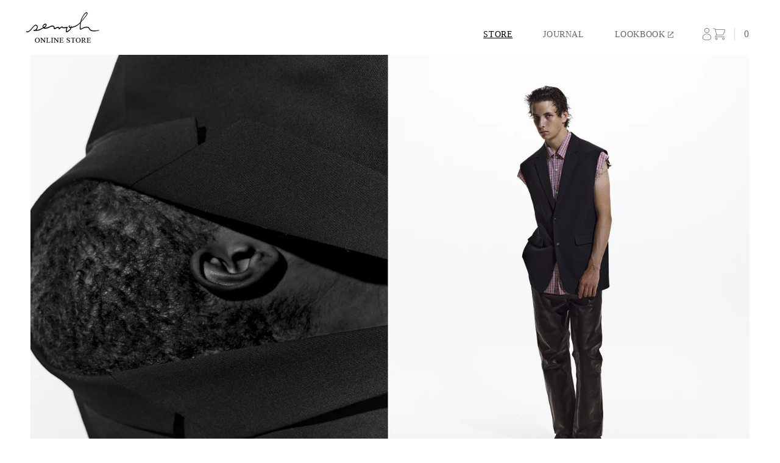

--- FILE ---
content_type: text/html; charset=utf-8
request_url: https://semohstore.byhiroyukiueyama.com/?pid=167593269
body_size: 29298
content:
<!doctype html>
<html class="js" lang="ja">
  <head>
    <meta charset="utf-8">
    <meta http-equiv="X-UA-Compatible" content="IE=edge">
    <meta name="viewport" content="width=device-width,initial-scale=1">
    <meta name="theme-color" content="">
    <link rel="canonical" href="https://semohstore.byhiroyukiueyama.com/"><link rel="icon" type="image/png" href="//semohstore.byhiroyukiueyama.com/cdn/shop/files/18badaf29e2f3101f277e74fb5eda2f5.png?crop=center&height=32&v=1763617117&width=32"><title>
      semoh ONLINE STORE | semoh(セモー)公式通販サイト
 &ndash; semohonlinestore</title>

    
      <meta name="description" content="semoh ONLINE STORE | semoh(セモー)公式通販サイト。">
    

    

<meta property="og:site_name" content="semohonlinestore">
<meta property="og:url" content="https://semohstore.byhiroyukiueyama.com/">
<meta property="og:title" content="semoh ONLINE STORE | semoh(セモー)公式通販サイト">
<meta property="og:type" content="website">
<meta property="og:description" content="semoh ONLINE STORE | semoh(セモー)公式通販サイト。"><meta property="og:image" content="http://semohstore.byhiroyukiueyama.com/cdn/shop/files/logo.jpg?v=1763451260">
  <meta property="og:image:secure_url" content="https://semohstore.byhiroyukiueyama.com/cdn/shop/files/logo.jpg?v=1763451260">
  <meta property="og:image:width" content="1200">
  <meta property="og:image:height" content="628"><meta name="twitter:card" content="summary_large_image">
<meta name="twitter:title" content="semoh ONLINE STORE | semoh(セモー)公式通販サイト">
<meta name="twitter:description" content="semoh ONLINE STORE | semoh(セモー)公式通販サイト。">


    <script src="//semohstore.byhiroyukiueyama.com/cdn/shop/t/2/assets/constants.js?v=132983761750457495441760933724" defer="defer"></script>
    <script src="//semohstore.byhiroyukiueyama.com/cdn/shop/t/2/assets/pubsub.js?v=25310214064522200911760933723" defer="defer"></script>
    <script src="//semohstore.byhiroyukiueyama.com/cdn/shop/t/2/assets/global.js?v=7301445359237545521760933723" defer="defer"></script>
    <script src="//semohstore.byhiroyukiueyama.com/cdn/shop/t/2/assets/details-disclosure.js?v=13653116266235556501760933725" defer="defer"></script>
    <script src="//semohstore.byhiroyukiueyama.com/cdn/shop/t/2/assets/details-modal.js?v=25581673532751508451760933726" defer="defer"></script>
    <script src="//semohstore.byhiroyukiueyama.com/cdn/shop/t/2/assets/search-form.js?v=133129549252120666541760933723" defer="defer"></script><script src="//semohstore.byhiroyukiueyama.com/cdn/shop/t/2/assets/animations.js?v=88693664871331136111760933722" defer="defer"></script><script>window.performance && window.performance.mark && window.performance.mark('shopify.content_for_header.start');</script><meta id="shopify-digital-wallet" name="shopify-digital-wallet" content="/63314755647/digital_wallets/dialog">
<meta name="shopify-checkout-api-token" content="8e66d7085fc89046861635f6f73ac198">
<script async="async" src="/checkouts/internal/preloads.js?locale=ja-JP"></script>
<link rel="preconnect" href="https://shop.app" crossorigin="anonymous">
<script async="async" src="https://shop.app/checkouts/internal/preloads.js?locale=ja-JP&shop_id=63314755647" crossorigin="anonymous"></script>
<script id="apple-pay-shop-capabilities" type="application/json">{"shopId":63314755647,"countryCode":"JP","currencyCode":"JPY","merchantCapabilities":["supports3DS"],"merchantId":"gid:\/\/shopify\/Shop\/63314755647","merchantName":"semohonlinestore","requiredBillingContactFields":["postalAddress","email","phone"],"requiredShippingContactFields":["postalAddress","email","phone"],"shippingType":"shipping","supportedNetworks":["visa","masterCard","amex","jcb","discover"],"total":{"type":"pending","label":"semohonlinestore","amount":"1.00"},"shopifyPaymentsEnabled":true,"supportsSubscriptions":true}</script>
<script id="shopify-features" type="application/json">{"accessToken":"8e66d7085fc89046861635f6f73ac198","betas":["rich-media-storefront-analytics"],"domain":"semohstore.byhiroyukiueyama.com","predictiveSearch":false,"shopId":63314755647,"locale":"ja"}</script>
<script>var Shopify = Shopify || {};
Shopify.shop = "semohonlinestore.myshopify.com";
Shopify.locale = "ja";
Shopify.currency = {"active":"JPY","rate":"1.0"};
Shopify.country = "JP";
Shopify.theme = {"name":"semoh__rise\/main","id":135324532799,"schema_name":"Rise","schema_version":"15.4.0","theme_store_id":null,"role":"main"};
Shopify.theme.handle = "null";
Shopify.theme.style = {"id":null,"handle":null};
Shopify.cdnHost = "semohstore.byhiroyukiueyama.com/cdn";
Shopify.routes = Shopify.routes || {};
Shopify.routes.root = "/";</script>
<script type="module">!function(o){(o.Shopify=o.Shopify||{}).modules=!0}(window);</script>
<script>!function(o){function n(){var o=[];function n(){o.push(Array.prototype.slice.apply(arguments))}return n.q=o,n}var t=o.Shopify=o.Shopify||{};t.loadFeatures=n(),t.autoloadFeatures=n()}(window);</script>
<script>
  window.ShopifyPay = window.ShopifyPay || {};
  window.ShopifyPay.apiHost = "shop.app\/pay";
  window.ShopifyPay.redirectState = null;
</script>
<script id="shop-js-analytics" type="application/json">{"pageType":"index"}</script>
<script defer="defer" async type="module" src="//semohstore.byhiroyukiueyama.com/cdn/shopifycloud/shop-js/modules/v2/client.init-shop-cart-sync_CZKilf07.ja.esm.js"></script>
<script defer="defer" async type="module" src="//semohstore.byhiroyukiueyama.com/cdn/shopifycloud/shop-js/modules/v2/chunk.common_rlhnONO2.esm.js"></script>
<script type="module">
  await import("//semohstore.byhiroyukiueyama.com/cdn/shopifycloud/shop-js/modules/v2/client.init-shop-cart-sync_CZKilf07.ja.esm.js");
await import("//semohstore.byhiroyukiueyama.com/cdn/shopifycloud/shop-js/modules/v2/chunk.common_rlhnONO2.esm.js");

  window.Shopify.SignInWithShop?.initShopCartSync?.({"fedCMEnabled":true,"windoidEnabled":true});

</script>
<script>
  window.Shopify = window.Shopify || {};
  if (!window.Shopify.featureAssets) window.Shopify.featureAssets = {};
  window.Shopify.featureAssets['shop-js'] = {"shop-cart-sync":["modules/v2/client.shop-cart-sync_BwCHLH8C.ja.esm.js","modules/v2/chunk.common_rlhnONO2.esm.js"],"init-fed-cm":["modules/v2/client.init-fed-cm_CQXj6EwP.ja.esm.js","modules/v2/chunk.common_rlhnONO2.esm.js"],"shop-button":["modules/v2/client.shop-button_B7JE2zCc.ja.esm.js","modules/v2/chunk.common_rlhnONO2.esm.js"],"init-windoid":["modules/v2/client.init-windoid_DQ9csUH7.ja.esm.js","modules/v2/chunk.common_rlhnONO2.esm.js"],"shop-cash-offers":["modules/v2/client.shop-cash-offers_DxEVlT9h.ja.esm.js","modules/v2/chunk.common_rlhnONO2.esm.js","modules/v2/chunk.modal_BI56FOb0.esm.js"],"shop-toast-manager":["modules/v2/client.shop-toast-manager_BE8_-kNb.ja.esm.js","modules/v2/chunk.common_rlhnONO2.esm.js"],"init-shop-email-lookup-coordinator":["modules/v2/client.init-shop-email-lookup-coordinator_BgbPPTAQ.ja.esm.js","modules/v2/chunk.common_rlhnONO2.esm.js"],"pay-button":["modules/v2/client.pay-button_hoKCMeMC.ja.esm.js","modules/v2/chunk.common_rlhnONO2.esm.js"],"avatar":["modules/v2/client.avatar_BTnouDA3.ja.esm.js"],"init-shop-cart-sync":["modules/v2/client.init-shop-cart-sync_CZKilf07.ja.esm.js","modules/v2/chunk.common_rlhnONO2.esm.js"],"shop-login-button":["modules/v2/client.shop-login-button_BXDQHqjj.ja.esm.js","modules/v2/chunk.common_rlhnONO2.esm.js","modules/v2/chunk.modal_BI56FOb0.esm.js"],"init-customer-accounts-sign-up":["modules/v2/client.init-customer-accounts-sign-up_C3NeUvFd.ja.esm.js","modules/v2/client.shop-login-button_BXDQHqjj.ja.esm.js","modules/v2/chunk.common_rlhnONO2.esm.js","modules/v2/chunk.modal_BI56FOb0.esm.js"],"init-shop-for-new-customer-accounts":["modules/v2/client.init-shop-for-new-customer-accounts_D-v2xi0b.ja.esm.js","modules/v2/client.shop-login-button_BXDQHqjj.ja.esm.js","modules/v2/chunk.common_rlhnONO2.esm.js","modules/v2/chunk.modal_BI56FOb0.esm.js"],"init-customer-accounts":["modules/v2/client.init-customer-accounts_Cciaq_Mb.ja.esm.js","modules/v2/client.shop-login-button_BXDQHqjj.ja.esm.js","modules/v2/chunk.common_rlhnONO2.esm.js","modules/v2/chunk.modal_BI56FOb0.esm.js"],"shop-follow-button":["modules/v2/client.shop-follow-button_CM9l58Wl.ja.esm.js","modules/v2/chunk.common_rlhnONO2.esm.js","modules/v2/chunk.modal_BI56FOb0.esm.js"],"lead-capture":["modules/v2/client.lead-capture_oVhdpGxe.ja.esm.js","modules/v2/chunk.common_rlhnONO2.esm.js","modules/v2/chunk.modal_BI56FOb0.esm.js"],"checkout-modal":["modules/v2/client.checkout-modal_BbgmKIDX.ja.esm.js","modules/v2/chunk.common_rlhnONO2.esm.js","modules/v2/chunk.modal_BI56FOb0.esm.js"],"shop-login":["modules/v2/client.shop-login_BRorRhgW.ja.esm.js","modules/v2/chunk.common_rlhnONO2.esm.js","modules/v2/chunk.modal_BI56FOb0.esm.js"],"payment-terms":["modules/v2/client.payment-terms_Ba4TR13R.ja.esm.js","modules/v2/chunk.common_rlhnONO2.esm.js","modules/v2/chunk.modal_BI56FOb0.esm.js"]};
</script>
<script id="__st">var __st={"a":63314755647,"offset":-18000,"reqid":"c4943754-b65e-413f-a161-3c1669ed2824-1769020947","pageurl":"semohstore.byhiroyukiueyama.com\/?pid=167593269","u":"62610a9df484","p":"home"};</script>
<script>window.ShopifyPaypalV4VisibilityTracking = true;</script>
<script id="captcha-bootstrap">!function(){'use strict';const t='contact',e='account',n='new_comment',o=[[t,t],['blogs',n],['comments',n],[t,'customer']],c=[[e,'customer_login'],[e,'guest_login'],[e,'recover_customer_password'],[e,'create_customer']],r=t=>t.map((([t,e])=>`form[action*='/${t}']:not([data-nocaptcha='true']) input[name='form_type'][value='${e}']`)).join(','),a=t=>()=>t?[...document.querySelectorAll(t)].map((t=>t.form)):[];function s(){const t=[...o],e=r(t);return a(e)}const i='password',u='form_key',d=['recaptcha-v3-token','g-recaptcha-response','h-captcha-response',i],f=()=>{try{return window.sessionStorage}catch{return}},m='__shopify_v',_=t=>t.elements[u];function p(t,e,n=!1){try{const o=window.sessionStorage,c=JSON.parse(o.getItem(e)),{data:r}=function(t){const{data:e,action:n}=t;return t[m]||n?{data:e,action:n}:{data:t,action:n}}(c);for(const[e,n]of Object.entries(r))t.elements[e]&&(t.elements[e].value=n);n&&o.removeItem(e)}catch(o){console.error('form repopulation failed',{error:o})}}const l='form_type',E='cptcha';function T(t){t.dataset[E]=!0}const w=window,h=w.document,L='Shopify',v='ce_forms',y='captcha';let A=!1;((t,e)=>{const n=(g='f06e6c50-85a8-45c8-87d0-21a2b65856fe',I='https://cdn.shopify.com/shopifycloud/storefront-forms-hcaptcha/ce_storefront_forms_captcha_hcaptcha.v1.5.2.iife.js',D={infoText:'hCaptchaによる保護',privacyText:'プライバシー',termsText:'利用規約'},(t,e,n)=>{const o=w[L][v],c=o.bindForm;if(c)return c(t,g,e,D).then(n);var r;o.q.push([[t,g,e,D],n]),r=I,A||(h.body.append(Object.assign(h.createElement('script'),{id:'captcha-provider',async:!0,src:r})),A=!0)});var g,I,D;w[L]=w[L]||{},w[L][v]=w[L][v]||{},w[L][v].q=[],w[L][y]=w[L][y]||{},w[L][y].protect=function(t,e){n(t,void 0,e),T(t)},Object.freeze(w[L][y]),function(t,e,n,w,h,L){const[v,y,A,g]=function(t,e,n){const i=e?o:[],u=t?c:[],d=[...i,...u],f=r(d),m=r(i),_=r(d.filter((([t,e])=>n.includes(e))));return[a(f),a(m),a(_),s()]}(w,h,L),I=t=>{const e=t.target;return e instanceof HTMLFormElement?e:e&&e.form},D=t=>v().includes(t);t.addEventListener('submit',(t=>{const e=I(t);if(!e)return;const n=D(e)&&!e.dataset.hcaptchaBound&&!e.dataset.recaptchaBound,o=_(e),c=g().includes(e)&&(!o||!o.value);(n||c)&&t.preventDefault(),c&&!n&&(function(t){try{if(!f())return;!function(t){const e=f();if(!e)return;const n=_(t);if(!n)return;const o=n.value;o&&e.removeItem(o)}(t);const e=Array.from(Array(32),(()=>Math.random().toString(36)[2])).join('');!function(t,e){_(t)||t.append(Object.assign(document.createElement('input'),{type:'hidden',name:u})),t.elements[u].value=e}(t,e),function(t,e){const n=f();if(!n)return;const o=[...t.querySelectorAll(`input[type='${i}']`)].map((({name:t})=>t)),c=[...d,...o],r={};for(const[a,s]of new FormData(t).entries())c.includes(a)||(r[a]=s);n.setItem(e,JSON.stringify({[m]:1,action:t.action,data:r}))}(t,e)}catch(e){console.error('failed to persist form',e)}}(e),e.submit())}));const S=(t,e)=>{t&&!t.dataset[E]&&(n(t,e.some((e=>e===t))),T(t))};for(const o of['focusin','change'])t.addEventListener(o,(t=>{const e=I(t);D(e)&&S(e,y())}));const B=e.get('form_key'),M=e.get(l),P=B&&M;t.addEventListener('DOMContentLoaded',(()=>{const t=y();if(P)for(const e of t)e.elements[l].value===M&&p(e,B);[...new Set([...A(),...v().filter((t=>'true'===t.dataset.shopifyCaptcha))])].forEach((e=>S(e,t)))}))}(h,new URLSearchParams(w.location.search),n,t,e,['guest_login'])})(!0,!0)}();</script>
<script integrity="sha256-4kQ18oKyAcykRKYeNunJcIwy7WH5gtpwJnB7kiuLZ1E=" data-source-attribution="shopify.loadfeatures" defer="defer" src="//semohstore.byhiroyukiueyama.com/cdn/shopifycloud/storefront/assets/storefront/load_feature-a0a9edcb.js" crossorigin="anonymous"></script>
<script crossorigin="anonymous" defer="defer" src="//semohstore.byhiroyukiueyama.com/cdn/shopifycloud/storefront/assets/shopify_pay/storefront-65b4c6d7.js?v=20250812"></script>
<script data-source-attribution="shopify.dynamic_checkout.dynamic.init">var Shopify=Shopify||{};Shopify.PaymentButton=Shopify.PaymentButton||{isStorefrontPortableWallets:!0,init:function(){window.Shopify.PaymentButton.init=function(){};var t=document.createElement("script");t.src="https://semohstore.byhiroyukiueyama.com/cdn/shopifycloud/portable-wallets/latest/portable-wallets.ja.js",t.type="module",document.head.appendChild(t)}};
</script>
<script data-source-attribution="shopify.dynamic_checkout.buyer_consent">
  function portableWalletsHideBuyerConsent(e){var t=document.getElementById("shopify-buyer-consent"),n=document.getElementById("shopify-subscription-policy-button");t&&n&&(t.classList.add("hidden"),t.setAttribute("aria-hidden","true"),n.removeEventListener("click",e))}function portableWalletsShowBuyerConsent(e){var t=document.getElementById("shopify-buyer-consent"),n=document.getElementById("shopify-subscription-policy-button");t&&n&&(t.classList.remove("hidden"),t.removeAttribute("aria-hidden"),n.addEventListener("click",e))}window.Shopify?.PaymentButton&&(window.Shopify.PaymentButton.hideBuyerConsent=portableWalletsHideBuyerConsent,window.Shopify.PaymentButton.showBuyerConsent=portableWalletsShowBuyerConsent);
</script>
<script data-source-attribution="shopify.dynamic_checkout.cart.bootstrap">document.addEventListener("DOMContentLoaded",(function(){function t(){return document.querySelector("shopify-accelerated-checkout-cart, shopify-accelerated-checkout")}if(t())Shopify.PaymentButton.init();else{new MutationObserver((function(e,n){t()&&(Shopify.PaymentButton.init(),n.disconnect())})).observe(document.body,{childList:!0,subtree:!0})}}));
</script>
<link id="shopify-accelerated-checkout-styles" rel="stylesheet" media="screen" href="https://semohstore.byhiroyukiueyama.com/cdn/shopifycloud/portable-wallets/latest/accelerated-checkout-backwards-compat.css" crossorigin="anonymous">
<style id="shopify-accelerated-checkout-cart">
        #shopify-buyer-consent {
  margin-top: 1em;
  display: inline-block;
  width: 100%;
}

#shopify-buyer-consent.hidden {
  display: none;
}

#shopify-subscription-policy-button {
  background: none;
  border: none;
  padding: 0;
  text-decoration: underline;
  font-size: inherit;
  cursor: pointer;
}

#shopify-subscription-policy-button::before {
  box-shadow: none;
}

      </style>
<script id="sections-script" data-sections="header" defer="defer" src="//semohstore.byhiroyukiueyama.com/cdn/shop/t/2/compiled_assets/scripts.js?v=6777"></script>
<script>window.performance && window.performance.mark && window.performance.mark('shopify.content_for_header.end');</script>


    <style data-shopify>
      
      
      
      
      

      
        :root,
        .color-scheme-1 {
          --color-background: 255,255,255;
        
          --gradient-background: #ffffff;
        

        

        --color-foreground: 0,0,0;
        --color-background-contrast: 191,191,191;
        --color-shadow: 0,0,0;
        --color-button: 255,255,255;
        --color-button-text: 0,0,0;
        --color-secondary-button: 255,255,255;
        --color-secondary-button-text: 102,102,102;
        --color-link: 102,102,102;
        --color-badge-foreground: 0,0,0;
        --color-badge-background: 255,255,255;
        --color-badge-border: 0,0,0;
        --payment-terms-background-color: rgb(255 255 255);
      }
      
        
        .color-scheme-2 {
          --color-background: 243,243,243;
        
          --gradient-background: #f3f3f3;
        

        

        --color-foreground: 18,18,18;
        --color-background-contrast: 179,179,179;
        --color-shadow: 18,18,18;
        --color-button: 18,18,18;
        --color-button-text: 243,243,243;
        --color-secondary-button: 243,243,243;
        --color-secondary-button-text: 18,18,18;
        --color-link: 18,18,18;
        --color-badge-foreground: 18,18,18;
        --color-badge-background: 243,243,243;
        --color-badge-border: 18,18,18;
        --payment-terms-background-color: rgb(243 243 243);
      }
      
        
        .color-scheme-3 {
          --color-background: 36,40,51;
        
          --gradient-background: #242833;
        

        

        --color-foreground: 255,255,255;
        --color-background-contrast: 47,52,66;
        --color-shadow: 18,18,18;
        --color-button: 255,255,255;
        --color-button-text: 0,0,0;
        --color-secondary-button: 36,40,51;
        --color-secondary-button-text: 255,255,255;
        --color-link: 255,255,255;
        --color-badge-foreground: 255,255,255;
        --color-badge-background: 36,40,51;
        --color-badge-border: 255,255,255;
        --payment-terms-background-color: rgb(36 40 51);
      }
      
        
        .color-scheme-4 {
          --color-background: 18,18,18;
        
          --gradient-background: #121212;
        

        

        --color-foreground: 255,255,255;
        --color-background-contrast: 146,146,146;
        --color-shadow: 18,18,18;
        --color-button: 255,255,255;
        --color-button-text: 18,18,18;
        --color-secondary-button: 18,18,18;
        --color-secondary-button-text: 255,255,255;
        --color-link: 255,255,255;
        --color-badge-foreground: 255,255,255;
        --color-badge-background: 18,18,18;
        --color-badge-border: 255,255,255;
        --payment-terms-background-color: rgb(18 18 18);
      }
      
        
        .color-scheme-5 {
          --color-background: 51,79,180;
        
          --gradient-background: #334fb4;
        

        

        --color-foreground: 255,255,255;
        --color-background-contrast: 23,35,81;
        --color-shadow: 18,18,18;
        --color-button: 255,255,255;
        --color-button-text: 51,79,180;
        --color-secondary-button: 51,79,180;
        --color-secondary-button-text: 255,255,255;
        --color-link: 255,255,255;
        --color-badge-foreground: 255,255,255;
        --color-badge-background: 51,79,180;
        --color-badge-border: 255,255,255;
        --payment-terms-background-color: rgb(51 79 180);
      }
      

      body, .color-scheme-1, .color-scheme-2, .color-scheme-3, .color-scheme-4, .color-scheme-5 {
        color: rgba(var(--color-foreground), 1);
        background-color: rgb(var(--color-background));
      }

      :root {
        --font-body-family: "Times New Roman", Times, serif;
        --font-body-style: normal;
        --font-body-weight: 400;
        --font-body-weight-bold: 700;

        --font-heading-family: "Times New Roman", Times, serif;
        --font-heading-style: normal;
        --font-heading-weight: 400;

        --font-body-scale: 1.0;
        --font-heading-scale: 1.0;

        --media-padding: px;
        --media-border-opacity: 0.05;
        --media-border-width: 1px;
        --media-radius: 0px;
        --media-shadow-opacity: 0.0;
        --media-shadow-horizontal-offset: 0px;
        --media-shadow-vertical-offset: 4px;
        --media-shadow-blur-radius: 5px;
        --media-shadow-visible: 0;

        --page-width: 130rem;
        --page-width-margin: 0rem;

        --product-card-image-padding: 0.0rem;
        --product-card-corner-radius: 0.0rem;
        --product-card-text-alignment: left;
        --product-card-border-width: 0.0rem;
        --product-card-border-opacity: 0.1;
        --product-card-shadow-opacity: 0.0;
        --product-card-shadow-visible: 0;
        --product-card-shadow-horizontal-offset: 0.0rem;
        --product-card-shadow-vertical-offset: 0.4rem;
        --product-card-shadow-blur-radius: 0.5rem;

        --collection-card-image-padding: 0.0rem;
        --collection-card-corner-radius: 0.0rem;
        --collection-card-text-alignment: left;
        --collection-card-border-width: 0.0rem;
        --collection-card-border-opacity: 0.1;
        --collection-card-shadow-opacity: 0.0;
        --collection-card-shadow-visible: 0;
        --collection-card-shadow-horizontal-offset: 0.0rem;
        --collection-card-shadow-vertical-offset: 0.4rem;
        --collection-card-shadow-blur-radius: 0.5rem;

        --blog-card-image-padding: 0.0rem;
        --blog-card-corner-radius: 0.0rem;
        --blog-card-text-alignment: left;
        --blog-card-border-width: 0.0rem;
        --blog-card-border-opacity: 0.1;
        --blog-card-shadow-opacity: 0.0;
        --blog-card-shadow-visible: 0;
        --blog-card-shadow-horizontal-offset: 0.0rem;
        --blog-card-shadow-vertical-offset: 0.4rem;
        --blog-card-shadow-blur-radius: 0.5rem;

        --badge-corner-radius: 4.0rem;

        --popup-border-width: 1px;
        --popup-border-opacity: 0.1;
        --popup-corner-radius: 0px;
        --popup-shadow-opacity: 0.05;
        --popup-shadow-horizontal-offset: 0px;
        --popup-shadow-vertical-offset: 4px;
        --popup-shadow-blur-radius: 5px;

        --drawer-border-width: 1px;
        --drawer-border-opacity: 0.1;
        --drawer-shadow-opacity: 0.0;
        --drawer-shadow-horizontal-offset: 0px;
        --drawer-shadow-vertical-offset: 4px;
        --drawer-shadow-blur-radius: 5px;

        --spacing-sections-desktop: 0px;
        --spacing-sections-mobile: 0px;

        --grid-desktop-vertical-spacing: 15px;
        --grid-desktop-horizontal-spacing: 15px;
        --grid-mobile-vertical-spacing: 20.0px;
        --grid-mobile-horizontal-spacing: 10.0px;

        --text-boxes-border-opacity: 0.1;
        --text-boxes-border-width: 0px;
        --text-boxes-radius: 0px;
        --text-boxes-shadow-opacity: 0.0;
        --text-boxes-shadow-visible: 0;
        --text-boxes-shadow-horizontal-offset: 0px;
        --text-boxes-shadow-vertical-offset: 4px;
        --text-boxes-shadow-blur-radius: 5px;

        --buttons-radius: 0px;
        --buttons-radius-outset: 0px;
        --buttons-border-width: 1px;
        --buttons-border-opacity: 1.0;
        --buttons-shadow-opacity: 0.0;
        --buttons-shadow-visible: 0;
        --buttons-shadow-horizontal-offset: 0px;
        --buttons-shadow-vertical-offset: 4px;
        --buttons-shadow-blur-radius: 5px;
        --buttons-border-offset: 0px;

        --inputs-radius: 0px;
        --inputs-border-width: 1px;
        --inputs-border-opacity: 0.55;
        --inputs-shadow-opacity: 0.0;
        --inputs-shadow-horizontal-offset: 0px;
        --inputs-margin-offset: 0px;
        --inputs-shadow-vertical-offset: 4px;
        --inputs-shadow-blur-radius: 5px;
        --inputs-radius-outset: 0px;

        --variant-pills-radius: 40px;
        --variant-pills-border-width: 1px;
        --variant-pills-border-opacity: 0.55;
        --variant-pills-shadow-opacity: 0.0;
        --variant-pills-shadow-horizontal-offset: 0px;
        --variant-pills-shadow-vertical-offset: 4px;
        --variant-pills-shadow-blur-radius: 5px;
      }

      *,
      *::before,
      *::after {
        box-sizing: inherit;
      }

      html {
        box-sizing: border-box;
        font-size: calc(var(--font-body-scale) * 62.5%);
        height: 100%;
      }

      body {
        display: grid;
        grid-template-rows: auto auto 1fr auto;
        grid-template-columns: 100%;
        min-height: 100%;
        margin: 0;
        font-size: 1.5rem;
        letter-spacing: 0.06rem;
        line-height: calc(1 + 0.8 / var(--font-body-scale));
        font-family: var(--font-body-family);
        font-style: var(--font-body-style);
        font-weight: var(--font-body-weight);
      }

      @media screen and (min-width: 750px) {
        body {
          font-size: 1.6rem;
        }
      }
    </style>

    <link href="//semohstore.byhiroyukiueyama.com/cdn/shop/t/2/assets/base.css?v=25254101789828761671761876747" rel="stylesheet" type="text/css" media="all" />
    <link href="//semohstore.byhiroyukiueyama.com/cdn/shop/t/2/assets/add.css?v=133419033739407270281761872810" rel="stylesheet" type="text/css" media="all" />

    <link
      rel="stylesheet"
      href="https://cdn.jsdelivr.net/npm/swiper@8/swiper-bundle.min.css"
    >

    <script src="https://cdn.jsdelivr.net/npm/swiper@8/swiper-bundle.min.js"></script>

    <link rel="stylesheet" href="//semohstore.byhiroyukiueyama.com/cdn/shop/t/2/assets/component-cart-items.css?v=54627889169112257491761829202" media="print" onload="this.media='all'"><link
        rel="stylesheet"
        href="//semohstore.byhiroyukiueyama.com/cdn/shop/t/2/assets/component-predictive-search.css?v=118923337488134913561760933722"
        media="print"
        onload="this.media='all'"
      ><script>
      if (Shopify.designMode) {
        document.documentElement.classList.add('shopify-design-mode');
      }
    </script>
  <link href="https://monorail-edge.shopifysvc.com" rel="dns-prefetch">
<script>(function(){if ("sendBeacon" in navigator && "performance" in window) {try {var session_token_from_headers = performance.getEntriesByType('navigation')[0].serverTiming.find(x => x.name == '_s').description;} catch {var session_token_from_headers = undefined;}var session_cookie_matches = document.cookie.match(/_shopify_s=([^;]*)/);var session_token_from_cookie = session_cookie_matches && session_cookie_matches.length === 2 ? session_cookie_matches[1] : "";var session_token = session_token_from_headers || session_token_from_cookie || "";function handle_abandonment_event(e) {var entries = performance.getEntries().filter(function(entry) {return /monorail-edge.shopifysvc.com/.test(entry.name);});if (!window.abandonment_tracked && entries.length === 0) {window.abandonment_tracked = true;var currentMs = Date.now();var navigation_start = performance.timing.navigationStart;var payload = {shop_id: 63314755647,url: window.location.href,navigation_start,duration: currentMs - navigation_start,session_token,page_type: "index"};window.navigator.sendBeacon("https://monorail-edge.shopifysvc.com/v1/produce", JSON.stringify({schema_id: "online_store_buyer_site_abandonment/1.1",payload: payload,metadata: {event_created_at_ms: currentMs,event_sent_at_ms: currentMs}}));}}window.addEventListener('pagehide', handle_abandonment_event);}}());</script>
<script id="web-pixels-manager-setup">(function e(e,d,r,n,o){if(void 0===o&&(o={}),!Boolean(null===(a=null===(i=window.Shopify)||void 0===i?void 0:i.analytics)||void 0===a?void 0:a.replayQueue)){var i,a;window.Shopify=window.Shopify||{};var t=window.Shopify;t.analytics=t.analytics||{};var s=t.analytics;s.replayQueue=[],s.publish=function(e,d,r){return s.replayQueue.push([e,d,r]),!0};try{self.performance.mark("wpm:start")}catch(e){}var l=function(){var e={modern:/Edge?\/(1{2}[4-9]|1[2-9]\d|[2-9]\d{2}|\d{4,})\.\d+(\.\d+|)|Firefox\/(1{2}[4-9]|1[2-9]\d|[2-9]\d{2}|\d{4,})\.\d+(\.\d+|)|Chrom(ium|e)\/(9{2}|\d{3,})\.\d+(\.\d+|)|(Maci|X1{2}).+ Version\/(15\.\d+|(1[6-9]|[2-9]\d|\d{3,})\.\d+)([,.]\d+|)( \(\w+\)|)( Mobile\/\w+|) Safari\/|Chrome.+OPR\/(9{2}|\d{3,})\.\d+\.\d+|(CPU[ +]OS|iPhone[ +]OS|CPU[ +]iPhone|CPU IPhone OS|CPU iPad OS)[ +]+(15[._]\d+|(1[6-9]|[2-9]\d|\d{3,})[._]\d+)([._]\d+|)|Android:?[ /-](13[3-9]|1[4-9]\d|[2-9]\d{2}|\d{4,})(\.\d+|)(\.\d+|)|Android.+Firefox\/(13[5-9]|1[4-9]\d|[2-9]\d{2}|\d{4,})\.\d+(\.\d+|)|Android.+Chrom(ium|e)\/(13[3-9]|1[4-9]\d|[2-9]\d{2}|\d{4,})\.\d+(\.\d+|)|SamsungBrowser\/([2-9]\d|\d{3,})\.\d+/,legacy:/Edge?\/(1[6-9]|[2-9]\d|\d{3,})\.\d+(\.\d+|)|Firefox\/(5[4-9]|[6-9]\d|\d{3,})\.\d+(\.\d+|)|Chrom(ium|e)\/(5[1-9]|[6-9]\d|\d{3,})\.\d+(\.\d+|)([\d.]+$|.*Safari\/(?![\d.]+ Edge\/[\d.]+$))|(Maci|X1{2}).+ Version\/(10\.\d+|(1[1-9]|[2-9]\d|\d{3,})\.\d+)([,.]\d+|)( \(\w+\)|)( Mobile\/\w+|) Safari\/|Chrome.+OPR\/(3[89]|[4-9]\d|\d{3,})\.\d+\.\d+|(CPU[ +]OS|iPhone[ +]OS|CPU[ +]iPhone|CPU IPhone OS|CPU iPad OS)[ +]+(10[._]\d+|(1[1-9]|[2-9]\d|\d{3,})[._]\d+)([._]\d+|)|Android:?[ /-](13[3-9]|1[4-9]\d|[2-9]\d{2}|\d{4,})(\.\d+|)(\.\d+|)|Mobile Safari.+OPR\/([89]\d|\d{3,})\.\d+\.\d+|Android.+Firefox\/(13[5-9]|1[4-9]\d|[2-9]\d{2}|\d{4,})\.\d+(\.\d+|)|Android.+Chrom(ium|e)\/(13[3-9]|1[4-9]\d|[2-9]\d{2}|\d{4,})\.\d+(\.\d+|)|Android.+(UC? ?Browser|UCWEB|U3)[ /]?(15\.([5-9]|\d{2,})|(1[6-9]|[2-9]\d|\d{3,})\.\d+)\.\d+|SamsungBrowser\/(5\.\d+|([6-9]|\d{2,})\.\d+)|Android.+MQ{2}Browser\/(14(\.(9|\d{2,})|)|(1[5-9]|[2-9]\d|\d{3,})(\.\d+|))(\.\d+|)|K[Aa][Ii]OS\/(3\.\d+|([4-9]|\d{2,})\.\d+)(\.\d+|)/},d=e.modern,r=e.legacy,n=navigator.userAgent;return n.match(d)?"modern":n.match(r)?"legacy":"unknown"}(),u="modern"===l?"modern":"legacy",c=(null!=n?n:{modern:"",legacy:""})[u],f=function(e){return[e.baseUrl,"/wpm","/b",e.hashVersion,"modern"===e.buildTarget?"m":"l",".js"].join("")}({baseUrl:d,hashVersion:r,buildTarget:u}),m=function(e){var d=e.version,r=e.bundleTarget,n=e.surface,o=e.pageUrl,i=e.monorailEndpoint;return{emit:function(e){var a=e.status,t=e.errorMsg,s=(new Date).getTime(),l=JSON.stringify({metadata:{event_sent_at_ms:s},events:[{schema_id:"web_pixels_manager_load/3.1",payload:{version:d,bundle_target:r,page_url:o,status:a,surface:n,error_msg:t},metadata:{event_created_at_ms:s}}]});if(!i)return console&&console.warn&&console.warn("[Web Pixels Manager] No Monorail endpoint provided, skipping logging."),!1;try{return self.navigator.sendBeacon.bind(self.navigator)(i,l)}catch(e){}var u=new XMLHttpRequest;try{return u.open("POST",i,!0),u.setRequestHeader("Content-Type","text/plain"),u.send(l),!0}catch(e){return console&&console.warn&&console.warn("[Web Pixels Manager] Got an unhandled error while logging to Monorail."),!1}}}}({version:r,bundleTarget:l,surface:e.surface,pageUrl:self.location.href,monorailEndpoint:e.monorailEndpoint});try{o.browserTarget=l,function(e){var d=e.src,r=e.async,n=void 0===r||r,o=e.onload,i=e.onerror,a=e.sri,t=e.scriptDataAttributes,s=void 0===t?{}:t,l=document.createElement("script"),u=document.querySelector("head"),c=document.querySelector("body");if(l.async=n,l.src=d,a&&(l.integrity=a,l.crossOrigin="anonymous"),s)for(var f in s)if(Object.prototype.hasOwnProperty.call(s,f))try{l.dataset[f]=s[f]}catch(e){}if(o&&l.addEventListener("load",o),i&&l.addEventListener("error",i),u)u.appendChild(l);else{if(!c)throw new Error("Did not find a head or body element to append the script");c.appendChild(l)}}({src:f,async:!0,onload:function(){if(!function(){var e,d;return Boolean(null===(d=null===(e=window.Shopify)||void 0===e?void 0:e.analytics)||void 0===d?void 0:d.initialized)}()){var d=window.webPixelsManager.init(e)||void 0;if(d){var r=window.Shopify.analytics;r.replayQueue.forEach((function(e){var r=e[0],n=e[1],o=e[2];d.publishCustomEvent(r,n,o)})),r.replayQueue=[],r.publish=d.publishCustomEvent,r.visitor=d.visitor,r.initialized=!0}}},onerror:function(){return m.emit({status:"failed",errorMsg:"".concat(f," has failed to load")})},sri:function(e){var d=/^sha384-[A-Za-z0-9+/=]+$/;return"string"==typeof e&&d.test(e)}(c)?c:"",scriptDataAttributes:o}),m.emit({status:"loading"})}catch(e){m.emit({status:"failed",errorMsg:(null==e?void 0:e.message)||"Unknown error"})}}})({shopId: 63314755647,storefrontBaseUrl: "https://semohstore.byhiroyukiueyama.com",extensionsBaseUrl: "https://extensions.shopifycdn.com/cdn/shopifycloud/web-pixels-manager",monorailEndpoint: "https://monorail-edge.shopifysvc.com/unstable/produce_batch",surface: "storefront-renderer",enabledBetaFlags: ["2dca8a86"],webPixelsConfigList: [{"id":"shopify-app-pixel","configuration":"{}","eventPayloadVersion":"v1","runtimeContext":"STRICT","scriptVersion":"0450","apiClientId":"shopify-pixel","type":"APP","privacyPurposes":["ANALYTICS","MARKETING"]},{"id":"shopify-custom-pixel","eventPayloadVersion":"v1","runtimeContext":"LAX","scriptVersion":"0450","apiClientId":"shopify-pixel","type":"CUSTOM","privacyPurposes":["ANALYTICS","MARKETING"]}],isMerchantRequest: false,initData: {"shop":{"name":"semohonlinestore","paymentSettings":{"currencyCode":"JPY"},"myshopifyDomain":"semohonlinestore.myshopify.com","countryCode":"JP","storefrontUrl":"https:\/\/semohstore.byhiroyukiueyama.com"},"customer":null,"cart":null,"checkout":null,"productVariants":[],"purchasingCompany":null},},"https://semohstore.byhiroyukiueyama.com/cdn","fcfee988w5aeb613cpc8e4bc33m6693e112",{"modern":"","legacy":""},{"shopId":"63314755647","storefrontBaseUrl":"https:\/\/semohstore.byhiroyukiueyama.com","extensionBaseUrl":"https:\/\/extensions.shopifycdn.com\/cdn\/shopifycloud\/web-pixels-manager","surface":"storefront-renderer","enabledBetaFlags":"[\"2dca8a86\"]","isMerchantRequest":"false","hashVersion":"fcfee988w5aeb613cpc8e4bc33m6693e112","publish":"custom","events":"[[\"page_viewed\",{}]]"});</script><script>
  window.ShopifyAnalytics = window.ShopifyAnalytics || {};
  window.ShopifyAnalytics.meta = window.ShopifyAnalytics.meta || {};
  window.ShopifyAnalytics.meta.currency = 'JPY';
  var meta = {"page":{"pageType":"home","requestId":"c4943754-b65e-413f-a161-3c1669ed2824-1769020947"}};
  for (var attr in meta) {
    window.ShopifyAnalytics.meta[attr] = meta[attr];
  }
</script>
<script class="analytics">
  (function () {
    var customDocumentWrite = function(content) {
      var jquery = null;

      if (window.jQuery) {
        jquery = window.jQuery;
      } else if (window.Checkout && window.Checkout.$) {
        jquery = window.Checkout.$;
      }

      if (jquery) {
        jquery('body').append(content);
      }
    };

    var hasLoggedConversion = function(token) {
      if (token) {
        return document.cookie.indexOf('loggedConversion=' + token) !== -1;
      }
      return false;
    }

    var setCookieIfConversion = function(token) {
      if (token) {
        var twoMonthsFromNow = new Date(Date.now());
        twoMonthsFromNow.setMonth(twoMonthsFromNow.getMonth() + 2);

        document.cookie = 'loggedConversion=' + token + '; expires=' + twoMonthsFromNow;
      }
    }

    var trekkie = window.ShopifyAnalytics.lib = window.trekkie = window.trekkie || [];
    if (trekkie.integrations) {
      return;
    }
    trekkie.methods = [
      'identify',
      'page',
      'ready',
      'track',
      'trackForm',
      'trackLink'
    ];
    trekkie.factory = function(method) {
      return function() {
        var args = Array.prototype.slice.call(arguments);
        args.unshift(method);
        trekkie.push(args);
        return trekkie;
      };
    };
    for (var i = 0; i < trekkie.methods.length; i++) {
      var key = trekkie.methods[i];
      trekkie[key] = trekkie.factory(key);
    }
    trekkie.load = function(config) {
      trekkie.config = config || {};
      trekkie.config.initialDocumentCookie = document.cookie;
      var first = document.getElementsByTagName('script')[0];
      var script = document.createElement('script');
      script.type = 'text/javascript';
      script.onerror = function(e) {
        var scriptFallback = document.createElement('script');
        scriptFallback.type = 'text/javascript';
        scriptFallback.onerror = function(error) {
                var Monorail = {
      produce: function produce(monorailDomain, schemaId, payload) {
        var currentMs = new Date().getTime();
        var event = {
          schema_id: schemaId,
          payload: payload,
          metadata: {
            event_created_at_ms: currentMs,
            event_sent_at_ms: currentMs
          }
        };
        return Monorail.sendRequest("https://" + monorailDomain + "/v1/produce", JSON.stringify(event));
      },
      sendRequest: function sendRequest(endpointUrl, payload) {
        // Try the sendBeacon API
        if (window && window.navigator && typeof window.navigator.sendBeacon === 'function' && typeof window.Blob === 'function' && !Monorail.isIos12()) {
          var blobData = new window.Blob([payload], {
            type: 'text/plain'
          });

          if (window.navigator.sendBeacon(endpointUrl, blobData)) {
            return true;
          } // sendBeacon was not successful

        } // XHR beacon

        var xhr = new XMLHttpRequest();

        try {
          xhr.open('POST', endpointUrl);
          xhr.setRequestHeader('Content-Type', 'text/plain');
          xhr.send(payload);
        } catch (e) {
          console.log(e);
        }

        return false;
      },
      isIos12: function isIos12() {
        return window.navigator.userAgent.lastIndexOf('iPhone; CPU iPhone OS 12_') !== -1 || window.navigator.userAgent.lastIndexOf('iPad; CPU OS 12_') !== -1;
      }
    };
    Monorail.produce('monorail-edge.shopifysvc.com',
      'trekkie_storefront_load_errors/1.1',
      {shop_id: 63314755647,
      theme_id: 135324532799,
      app_name: "storefront",
      context_url: window.location.href,
      source_url: "//semohstore.byhiroyukiueyama.com/cdn/s/trekkie.storefront.cd680fe47e6c39ca5d5df5f0a32d569bc48c0f27.min.js"});

        };
        scriptFallback.async = true;
        scriptFallback.src = '//semohstore.byhiroyukiueyama.com/cdn/s/trekkie.storefront.cd680fe47e6c39ca5d5df5f0a32d569bc48c0f27.min.js';
        first.parentNode.insertBefore(scriptFallback, first);
      };
      script.async = true;
      script.src = '//semohstore.byhiroyukiueyama.com/cdn/s/trekkie.storefront.cd680fe47e6c39ca5d5df5f0a32d569bc48c0f27.min.js';
      first.parentNode.insertBefore(script, first);
    };
    trekkie.load(
      {"Trekkie":{"appName":"storefront","development":false,"defaultAttributes":{"shopId":63314755647,"isMerchantRequest":null,"themeId":135324532799,"themeCityHash":"14337298510797716383","contentLanguage":"ja","currency":"JPY","eventMetadataId":"759491e1-c648-411d-bffd-84176d3d9d26"},"isServerSideCookieWritingEnabled":true,"monorailRegion":"shop_domain","enabledBetaFlags":["65f19447"]},"Session Attribution":{},"S2S":{"facebookCapiEnabled":false,"source":"trekkie-storefront-renderer","apiClientId":580111}}
    );

    var loaded = false;
    trekkie.ready(function() {
      if (loaded) return;
      loaded = true;

      window.ShopifyAnalytics.lib = window.trekkie;

      var originalDocumentWrite = document.write;
      document.write = customDocumentWrite;
      try { window.ShopifyAnalytics.merchantGoogleAnalytics.call(this); } catch(error) {};
      document.write = originalDocumentWrite;

      window.ShopifyAnalytics.lib.page(null,{"pageType":"home","requestId":"c4943754-b65e-413f-a161-3c1669ed2824-1769020947","shopifyEmitted":true});

      var match = window.location.pathname.match(/checkouts\/(.+)\/(thank_you|post_purchase)/)
      var token = match? match[1]: undefined;
      if (!hasLoggedConversion(token)) {
        setCookieIfConversion(token);
        
      }
    });


        var eventsListenerScript = document.createElement('script');
        eventsListenerScript.async = true;
        eventsListenerScript.src = "//semohstore.byhiroyukiueyama.com/cdn/shopifycloud/storefront/assets/shop_events_listener-3da45d37.js";
        document.getElementsByTagName('head')[0].appendChild(eventsListenerScript);

})();</script>
<script
  defer
  src="https://semohstore.byhiroyukiueyama.com/cdn/shopifycloud/perf-kit/shopify-perf-kit-3.0.4.min.js"
  data-application="storefront-renderer"
  data-shop-id="63314755647"
  data-render-region="gcp-us-central1"
  data-page-type="index"
  data-theme-instance-id="135324532799"
  data-theme-name="Rise"
  data-theme-version="15.4.0"
  data-monorail-region="shop_domain"
  data-resource-timing-sampling-rate="10"
  data-shs="true"
  data-shs-beacon="true"
  data-shs-export-with-fetch="true"
  data-shs-logs-sample-rate="1"
  data-shs-beacon-endpoint="https://semohstore.byhiroyukiueyama.com/api/collect"
></script>
</head>

  <body class="gradient">
    <a class="skip-to-content-link button visually-hidden" href="#MainContent">
      コンテンツに進む
    </a><!-- BEGIN sections: header-group -->
<div id="shopify-section-sections--17355553144895__header" class="shopify-section shopify-section-group-header-group section-header"><link rel="stylesheet" href="//semohstore.byhiroyukiueyama.com/cdn/shop/t/2/assets/component-list-menu.css?v=67740596207655118111761398338" media="print" onload="this.media='all'">
<link rel="stylesheet" href="//semohstore.byhiroyukiueyama.com/cdn/shop/t/2/assets/component-search.css?v=165164710990765432851760933725" media="print" onload="this.media='all'">
<link rel="stylesheet" href="//semohstore.byhiroyukiueyama.com/cdn/shop/t/2/assets/component-menu-drawer.css?v=111480366307585862411761463696" media="print" onload="this.media='all'">
<link
  rel="stylesheet"
  href="//semohstore.byhiroyukiueyama.com/cdn/shop/t/2/assets/component-cart-notification.css?v=83638264310933302991761876748"
  media="print"
  onload="this.media='all'"
><link rel="stylesheet" href="//semohstore.byhiroyukiueyama.com/cdn/shop/t/2/assets/component-price.css?v=176219399518860221431761198676" media="print" onload="this.media='all'"><style>
  header-drawer {
    justify-self: start;
  }@media screen and (min-width: 990px) {
      header-drawer {
        display: none;
      }
    }.menu-drawer-container {
    display: flex;
  }

  .list-menu {
    list-style: none;
    padding: 0;
    margin: 0;
  }

  .list-menu--inline {
    display: inline-flex;
    flex-wrap: wrap;
  }

  summary.list-menu__item {
    padding-right: 2.7rem;
  }

  .list-menu__item {
    display: flex;
    align-items: center;
    line-height: calc(1 + 0.3 / var(--font-body-scale));
  }

  .list-menu__item--link {
    text-decoration: none;
    padding-bottom: 1rem;
    padding-top: 1rem;
    line-height: calc(1 + 0.8 / var(--font-body-scale));
  }

  @media screen and (min-width: 750px) {
    .list-menu__item--link {
      padding-bottom: 0.5rem;
      padding-top: 0.5rem;
    }
  }
</style><style data-shopify>.header {
    padding: 20px 2rem 20px 2rem;
  }

  .section-header {
    position: sticky; /* This is for fixing a Safari z-index issue. PR #2147 */
    margin-bottom: 0px;
  }

  @media screen and (min-width: 750px) {
    .section-header {
      margin-bottom: 0px;
    }
  }

  @media screen and (min-width: 990px) {
    .header {
      padding-top: 20px;
      padding-bottom: 20px;
    }
  }</style><script src="//semohstore.byhiroyukiueyama.com/cdn/shop/t/2/assets/cart-notification.js?v=133508293167896966491760933723" defer="defer"></script>

<sticky-header
  
    data-sticky-type="on-scroll-up"
  
  class="header-wrapper color-scheme-1 gradient"
><header class="header header--middle-left header--mobile-left page-width header--has-menu header--has-social header--has-account"><h1 class="header__heading"><a href="/" class="header__heading-link link link--text focus-inset"><div class="header__heading-logo-wrapper">
            
            <img src="//semohstore.byhiroyukiueyama.com/cdn/shop/files/logo.png?v=1760956956&amp;width=600" alt="semohonlinestore" srcset="//semohstore.byhiroyukiueyama.com/cdn/shop/files/logo.png?v=1760956956&amp;width=120 120w, //semohstore.byhiroyukiueyama.com/cdn/shop/files/logo.png?v=1760956956&amp;width=180 180w, //semohstore.byhiroyukiueyama.com/cdn/shop/files/logo.png?v=1760956956&amp;width=240 240w" width="120" height="50.0" loading="eager" class="header__heading-logo motion-reduce" sizes="(max-width: 240px) 50vw, 120px">
          </div></a></h1>

<nav class="header__inline-menu">
  <ul class="list-menu list-menu--inline" role="list"><li><a
            id="HeaderMenu-store"
            href="/"
            
            class="header__menu-item list-menu__item link link--text focus-inset"
            
              aria-current="page"
            
          >
            <span
                class="header__active-menu-item"
              
            >STORE</span>
            
          </a></li><li><a
            id="HeaderMenu-journal"
            href="/blogs/journal"
            
            class="header__menu-item list-menu__item link link--text focus-inset"
            
          >
            <span
            >JOURNAL</span>
            
          </a></li><li><a
            id="HeaderMenu-lookbook"
            href="https://semoh.byhiroyukiueyama.com/"
            target="_blank"
            class="header__menu-item list-menu__item link link--text focus-inset"
            
          >
            <span
            >LOOKBOOK</span>
            <svg
  xmlns="http://www.w3.org/2000/svg"
  xmlns:xlink="http://www.w3.org/1999/xlink"
  width="9.076"
  height="9.076"
  viewBox="0 0 9.076 9.076"
  class="external-link-icon"
>
  <defs>
    <clipPath id="clip-path">
      <rect id="長方形_44" data-name="長方形 44" width="9.076" height="9.076" fill="none" stroke="#666" stroke-width="1"/>
    </clipPath>
    <clipPath id="clip-path-2">
      <rect id="長方形_45" data-name="長方形 45" width="9.076" height="9.076" fill="none"/>
    </clipPath>
  </defs>
  <g id="グループ_139" data-name="グループ 139" transform="translate(0 0)">
    <path id="パス_202" data-name="パス 202" d="M.5.5V9.132H9.133V6.018L3.6.5Z" transform="translate(-0.279 -0.279)" fill="none"/>
    <g id="グループ_132" data-name="グループ 132" transform="translate(0 0)">
      <g id="グループ_131" data-name="グループ 131" clip-path="url(#clip-path)">
        <path id="パス_203" data-name="パス 203" d="M9.132,6.018V9.132H.5V.5H3.6" transform="translate(-0.278 -0.278)" fill="none" stroke="#666" stroke-miterlimit="10" stroke-width="1"/>
      </g>
    </g>
    <line id="線_1" data-name="線 1" x1="6.252" y2="6.093" transform="translate(2.602 0.221)" fill="#fff"/>
    <g id="グループ_134" data-name="グループ 134" transform="translate(0 0)">
      <g id="グループ_133" data-name="グループ 133" clip-path="url(#clip-path-2)">
        <line id="線_2" data-name="線 2" x1="6.252" y2="6.093" transform="translate(2.602 0.222)" fill="none" stroke="#666" stroke-miterlimit="10" stroke-width="1"/>
      </g>
    </g>
    <path id="パス_204" data-name="パス 204" d="M12.843.5h0Z" transform="translate(-7.155 -0.279)" fill="#fff"/>
    <g id="グループ_136" data-name="グループ 136" transform="translate(0 0)">
      <g id="グループ_135" data-name="グループ 135" clip-path="url(#clip-path-2)">
        <line id="線_3" data-name="線 3" x2="3.086" transform="translate(5.688 0.222)" fill="none" stroke="#666" stroke-miterlimit="10" stroke-width="1"/>
      </g>
    </g>
    <path id="パス_205" data-name="パス 205" d="M19.992,0V0Z" transform="translate(-11.138 0)" fill="#fff"/>
    <g id="グループ_138" data-name="グループ 138" transform="translate(0 0)">
      <g id="マスクグループ_137" data-name="マスクグループ 137" clip-path="url(#clip-path-2)">
        <line id="線_4" data-name="線 4" y1="3.086" transform="translate(8.854 0)" fill="none" stroke="#666" stroke-miterlimit="10" stroke-width="1"/>
      </g>
    </g>
  </g>
</svg>

          </a></li></ul>
</nav>

<div class="header__icons header__icons--localization header-localization">
      <div class="desktop-localization-wrapper">
</div>
      
<a
          href="/account/login"
          class="header__icon header__icon--account link focus-inset"
          rel="nofollow"
        ><account-icon><span class="svg-wrapper"><svg xmlns="http://www.w3.org/2000/svg" width="13" height="18" viewBox="0 0 13 18"><path d="M386.815,82.277a3.563,3.563,0,1,1,3.573-3.563A3.568,3.568,0,0,1,386.815,82.277Zm0-6.413a2.85,2.85,0,1,0,2.859,2.85A2.855,2.855,0,0,0,386.815,75.864Zm0,17.287c-3.945,0-6.5-1.61-6.5-4.1s2.859-5.537,6.5-5.537,6.5,2.979,6.5,5.537S390.768,93.151,386.815,93.151Zm0-8.929c-3.252,0-5.782,2.594-5.782,4.824,0,2.494,3.116,3.392,5.782,3.392s5.789-.884,5.789-3.392c0-1.827-1.7-3.9-4.312-4.643A5.692,5.692,0,0,0,386.815,84.222Z" transform="translate(-380.319 -75.151)" fill="#666"/></svg></span></account-icon><span class="visually-hidden">ログイン</span>
        </a><a href="/cart" class="header__icon header__icon--cart link focus-inset" id="cart-icon-bubble">
        <div class="cart-display">
          <div class="cart-icon">
            <span class="svg-wrapper"><svg xmlns="http://www.w3.org/2000/svg" width="18.703" height="17.7" viewBox="0 0 18.703 17.7"><g transform="translate(-1277.65 -49.65)"><g transform="translate(641.458 -31.429)"><path d="M653.547,57.646H640.3l-.075-.038a.8.8,0,0,1-.418-.5,1.656,1.656,0,0,1,.219-1.134l.014-.023,1.416-2.035-2.679-9.138h-2.24a.35.35,0,0,1,0-.7h2.764l2.921,9.963-1.6,2.3a.983.983,0,0,0-.145.574.106.106,0,0,0,.015.033h13.05a.35.35,0,0,1,0,.7Z" transform="translate(0 37)" fill="#666"/><path d="M652.122,55.233h-8.949v-.7h8.892a2.66,2.66,0,0,0,1.732-1.577l.01-.024a43.926,43.926,0,0,0,1.98-4.861.961.961,0,0,0-.043-.822c-.215-.249-.715-.2-.72-.2l-.021,0H641.112v-.7h13.852a1.6,1.6,0,0,1,1.312.439,1.525,1.525,0,0,1,.188,1.466,43.226,43.226,0,0,1-2.017,4.964,3.29,3.29,0,0,1-2.3,2.008Z" transform="translate(-1.664 36.354)" fill="#666"/><path d="M1.351-.35a1.7,1.7,0,1,1-1.7,1.7A1.7,1.7,0,0,1,1.351-.35Zm0,2.7a1,1,0,1,0-1-1A1,1,0,0,0,1.351,2.352Z" transform="translate(640.197 95.727)" fill="#666"/><path d="M1.351-.35a1.7,1.7,0,1,1-1.7,1.7A1.7,1.7,0,0,1,1.351-.35Zm0,2.7a1,1,0,1,0-1-1A1,1,0,0,0,1.351,2.352Z" transform="translate(650.845 95.727)" fill="#666"/></g></g></svg></span>
          </div>
          <div class="cart-count">
            <span aria-hidden="true">0</span>
            <span class="visually-hidden">0個のアイテム</span>
          </div>
        </div>
        <span class="visually-hidden">カート</span>
      </a>
    </div>

<header-drawer data-breakpoint="tablet">
  <details id="Details-menu-drawer-container" class="menu-drawer-container">
    <summary
      class="header__icon header__icon--menu header__icon--summary link focus-inset"
      aria-label="メニュー"
    >
      <span><svg xmlns="http://www.w3.org/2000/svg" fill="none" class="icon icon-hamburger" viewBox="0 0 18 16"><path fill="currentColor" d="M1 .5a.5.5 0 1 0 0 1h15.71a.5.5 0 0 0 0-1zM.5 8a.5.5 0 0 1 .5-.5h15.71a.5.5 0 0 1 0 1H1A.5.5 0 0 1 .5 8m0 7a.5.5 0 0 1 .5-.5h15.71a.5.5 0 0 1 0 1H1a.5.5 0 0 1-.5-.5"/></svg>
<svg xmlns="http://www.w3.org/2000/svg" fill="none" class="icon icon-close" viewBox="0 0 18 17"><path fill="currentColor" d="M.865 15.978a.5.5 0 0 0 .707.707l7.433-7.431 7.579 7.282a.501.501 0 0 0 .846-.37.5.5 0 0 0-.153-.351L9.712 8.546l7.417-7.416a.5.5 0 1 0-.707-.708L8.991 7.853 1.413.573a.5.5 0 1 0-.693.72l7.563 7.268z"/></svg>
</span>
    </summary>
    <div id="menu-drawer" class="gradient menu-drawer motion-reduce color-scheme-1">
      <div class="menu-drawer__inner-container">
        <div class="menu-drawer__navigation-container">
          

<link href="//semohstore.byhiroyukiueyama.com/cdn/shop/t/2/assets/side-bar.css?v=90639522147915616601761484997" rel="stylesheet" type="text/css" media="all" />

<div class="sidebar-content sidebar-content--mobile">
  
  <div class="sidebar-content__category sidebar-content__section">
    <h2 class="sidebar-content__title">CATEGORY</h2>
    <ul class="sidebar-content__list">
      
        <li class="sidebar-content__item">
          <a href="/collections/outerwear" class="sidebar-content__link">
            OUTERWEAR
          </a>
        </li>
      
        <li class="sidebar-content__item">
          <a href="/collections/tops" class="sidebar-content__link">
            TOPS
          </a>
        </li>
      
        <li class="sidebar-content__item">
          <a href="/collections/trousers" class="sidebar-content__link">
            TROUSERS
          </a>
        </li>
      
        <li class="sidebar-content__item">
          <a href="/collections/accessories" class="sidebar-content__link">
            ACCESSORIES
          </a>
        </li>
      
    </ul>
  </div>
</div>

          <nav class="menu-drawer__navigation">
            <ul class="menu-drawer__menu has-submenu list-menu" role="list"><li><a
                        id="HeaderDrawer-journal"
                        href="/blogs/journal"
                        class="menu-drawer__menu-item list-menu__item link link--text focus-inset"
                        
                        
                      >
                        JOURNAL
&nbsp;»</a></li><li><a
                        id="HeaderDrawer-lookbook"
                        href="https://semoh.byhiroyukiueyama.com/"
                        class="menu-drawer__menu-item list-menu__item link link--text focus-inset"
                        target="_blank"
                        
                      >
                        LOOKBOOK
<svg
  xmlns="http://www.w3.org/2000/svg"
  xmlns:xlink="http://www.w3.org/1999/xlink"
  width="9.076"
  height="9.076"
  viewBox="0 0 9.076 9.076"
  class="external-link-icon"
>
  <defs>
    <clipPath id="clip-path">
      <rect id="長方形_44" data-name="長方形 44" width="9.076" height="9.076" fill="none" stroke="#666" stroke-width="1"/>
    </clipPath>
    <clipPath id="clip-path-2">
      <rect id="長方形_45" data-name="長方形 45" width="9.076" height="9.076" fill="none"/>
    </clipPath>
  </defs>
  <g id="グループ_139" data-name="グループ 139" transform="translate(0 0)">
    <path id="パス_202" data-name="パス 202" d="M.5.5V9.132H9.133V6.018L3.6.5Z" transform="translate(-0.279 -0.279)" fill="none"/>
    <g id="グループ_132" data-name="グループ 132" transform="translate(0 0)">
      <g id="グループ_131" data-name="グループ 131" clip-path="url(#clip-path)">
        <path id="パス_203" data-name="パス 203" d="M9.132,6.018V9.132H.5V.5H3.6" transform="translate(-0.278 -0.278)" fill="none" stroke="#666" stroke-miterlimit="10" stroke-width="1"/>
      </g>
    </g>
    <line id="線_1" data-name="線 1" x1="6.252" y2="6.093" transform="translate(2.602 0.221)" fill="#fff"/>
    <g id="グループ_134" data-name="グループ 134" transform="translate(0 0)">
      <g id="グループ_133" data-name="グループ 133" clip-path="url(#clip-path-2)">
        <line id="線_2" data-name="線 2" x1="6.252" y2="6.093" transform="translate(2.602 0.222)" fill="none" stroke="#666" stroke-miterlimit="10" stroke-width="1"/>
      </g>
    </g>
    <path id="パス_204" data-name="パス 204" d="M12.843.5h0Z" transform="translate(-7.155 -0.279)" fill="#fff"/>
    <g id="グループ_136" data-name="グループ 136" transform="translate(0 0)">
      <g id="グループ_135" data-name="グループ 135" clip-path="url(#clip-path-2)">
        <line id="線_3" data-name="線 3" x2="3.086" transform="translate(5.688 0.222)" fill="none" stroke="#666" stroke-miterlimit="10" stroke-width="1"/>
      </g>
    </g>
    <path id="パス_205" data-name="パス 205" d="M19.992,0V0Z" transform="translate(-11.138 0)" fill="#fff"/>
    <g id="グループ_138" data-name="グループ 138" transform="translate(0 0)">
      <g id="マスクグループ_137" data-name="マスクグループ 137" clip-path="url(#clip-path-2)">
        <line id="線_4" data-name="線 4" y1="3.086" transform="translate(8.854 0)" fill="none" stroke="#666" stroke-miterlimit="10" stroke-width="1"/>
      </g>
    </g>
  </g>
</svg>
</a></li></ul>
          </nav>
          <nav class="menu-drawer__navigation menu-drawer__navigation--footer">
            <ul class="menu-drawer__menu menu-drawer__menu--footer has-submenu list-menu" role="list"><li class="menu-drawer__item--footer"><a
                      id="HeaderDrawer-privacy-policy"
                      href="/pages/privacy-policy"
                      class="menu-drawer__menu-item menu-drawer__menu-item--footer list-menu__item link link--text focus-inset"
                      
                      
                    >
                      PRIVACY POLICY
</a></li><li class="menu-drawer__item--footer"><a
                      id="HeaderDrawer-terms-and-conditions"
                      href="/pages/terms-and-conditions"
                      class="menu-drawer__menu-item menu-drawer__menu-item--footer list-menu__item link link--text focus-inset"
                      
                      
                    >
                      TERMS AND CONDITIONS
</a></li><li class="menu-drawer__item--footer"><a
                      id="HeaderDrawer-my-account"
                      href="/account"
                      class="menu-drawer__menu-item menu-drawer__menu-item--footer list-menu__item link link--text focus-inset"
                      
                      
                    >
                      MY ACCOUNT
</a></li><li class="menu-drawer__item--footer"><a
                      id="HeaderDrawer-contact-us"
                      href="/pages/contact"
                      class="menu-drawer__menu-item menu-drawer__menu-item--footer list-menu__item link link--text focus-inset"
                      
                      
                    >
                      CONTACT US
</a></li><li class="menu-drawer__item--footer"><a
                      id="HeaderDrawer-about-world-shipping"
                      href="https://www.tenso.com/en/static/lp_shop_index"
                      class="menu-drawer__menu-item menu-drawer__menu-item--footer list-menu__item link link--text focus-inset"
                      target="_blank"
                      
                    >
                      ABOUT WORLD SHIPPING
<svg
  xmlns="http://www.w3.org/2000/svg"
  xmlns:xlink="http://www.w3.org/1999/xlink"
  width="9.076"
  height="9.076"
  viewBox="0 0 9.076 9.076"
  class="external-link-icon"
>
  <defs>
    <clipPath id="clip-path">
      <rect id="長方形_44" data-name="長方形 44" width="9.076" height="9.076" fill="none" stroke="#666" stroke-width="1"/>
    </clipPath>
    <clipPath id="clip-path-2">
      <rect id="長方形_45" data-name="長方形 45" width="9.076" height="9.076" fill="none"/>
    </clipPath>
  </defs>
  <g id="グループ_139" data-name="グループ 139" transform="translate(0 0)">
    <path id="パス_202" data-name="パス 202" d="M.5.5V9.132H9.133V6.018L3.6.5Z" transform="translate(-0.279 -0.279)" fill="none"/>
    <g id="グループ_132" data-name="グループ 132" transform="translate(0 0)">
      <g id="グループ_131" data-name="グループ 131" clip-path="url(#clip-path)">
        <path id="パス_203" data-name="パス 203" d="M9.132,6.018V9.132H.5V.5H3.6" transform="translate(-0.278 -0.278)" fill="none" stroke="#666" stroke-miterlimit="10" stroke-width="1"/>
      </g>
    </g>
    <line id="線_1" data-name="線 1" x1="6.252" y2="6.093" transform="translate(2.602 0.221)" fill="#fff"/>
    <g id="グループ_134" data-name="グループ 134" transform="translate(0 0)">
      <g id="グループ_133" data-name="グループ 133" clip-path="url(#clip-path-2)">
        <line id="線_2" data-name="線 2" x1="6.252" y2="6.093" transform="translate(2.602 0.222)" fill="none" stroke="#666" stroke-miterlimit="10" stroke-width="1"/>
      </g>
    </g>
    <path id="パス_204" data-name="パス 204" d="M12.843.5h0Z" transform="translate(-7.155 -0.279)" fill="#fff"/>
    <g id="グループ_136" data-name="グループ 136" transform="translate(0 0)">
      <g id="グループ_135" data-name="グループ 135" clip-path="url(#clip-path-2)">
        <line id="線_3" data-name="線 3" x2="3.086" transform="translate(5.688 0.222)" fill="none" stroke="#666" stroke-miterlimit="10" stroke-width="1"/>
      </g>
    </g>
    <path id="パス_205" data-name="パス 205" d="M19.992,0V0Z" transform="translate(-11.138 0)" fill="#fff"/>
    <g id="グループ_138" data-name="グループ 138" transform="translate(0 0)">
      <g id="マスクグループ_137" data-name="マスクグループ 137" clip-path="url(#clip-path-2)">
        <line id="線_4" data-name="線 4" y1="3.086" transform="translate(8.854 0)" fill="none" stroke="#666" stroke-miterlimit="10" stroke-width="1"/>
      </g>
    </g>
  </g>
</svg>

</a></li></ul>
          </nav>

          <div class="menu-drawer__utility-links">
            
<div class="menu-drawer__localization header-localization">
</div><ul class="list list-social list-unstyled" role="list"><li class="list-social__item">
                  <a href="http://www.facebook.com/semohofficial" class="list-social__link link">
                    <span class="svg-wrapper"><svg class="icon icon-facebook" viewBox="0 0 20 20"><path fill="currentColor" d="M18 10.049C18 5.603 14.419 2 10 2s-8 3.603-8 8.049C2 14.067 4.925 17.396 8.75 18v-5.624H6.719v-2.328h2.03V8.275c0-2.017 1.195-3.132 3.023-3.132.874 0 1.79.158 1.79.158v1.98h-1.009c-.994 0-1.303.621-1.303 1.258v1.51h2.219l-.355 2.326H11.25V18c3.825-.604 6.75-3.933 6.75-7.951"/></svg>
</span>
                    <span class="visually-hidden">Facebook</span>
                  </a>
                </li><li class="list-social__item">
                  <a href="http://instagram.com/semoh_official" class="list-social__link link">
                    <span class="svg-wrapper"><svg class="icon icon-instagram" viewBox="0 0 20 20"><path fill="currentColor" fill-rule="evenodd" d="M13.23 3.492c-.84-.037-1.096-.046-3.23-.046-2.144 0-2.39.01-3.238.055-.776.027-1.195.164-1.487.273a2.4 2.4 0 0 0-.912.593 2.5 2.5 0 0 0-.602.922c-.11.282-.238.702-.274 1.486-.046.84-.046 1.095-.046 3.23s.01 2.39.046 3.229c.004.51.097 1.016.274 1.495.145.365.319.639.602.913.282.282.538.456.92.602.474.176.974.268 1.479.273.848.046 1.103.046 3.238.046s2.39-.01 3.23-.046c.784-.036 1.203-.164 1.486-.273.374-.146.648-.329.921-.602.283-.283.447-.548.602-.922.177-.476.27-.979.274-1.486.037-.84.046-1.095.046-3.23s-.01-2.39-.055-3.229c-.027-.784-.164-1.204-.274-1.495a2.4 2.4 0 0 0-.593-.913 2.6 2.6 0 0 0-.92-.602c-.284-.11-.703-.237-1.488-.273ZM6.697 2.05c.857-.036 1.131-.045 3.302-.045a63 63 0 0 1 3.302.045c.664.014 1.321.14 1.943.374a4 4 0 0 1 1.414.922c.41.397.728.88.93 1.414.23.622.354 1.279.365 1.942C18 7.56 18 7.824 18 10.005c0 2.17-.01 2.444-.046 3.292-.036.858-.173 1.442-.374 1.943-.2.53-.474.976-.92 1.423a3.9 3.9 0 0 1-1.415.922c-.51.191-1.095.337-1.943.374-.857.036-1.122.045-3.302.045-2.171 0-2.445-.009-3.302-.055-.849-.027-1.432-.164-1.943-.364a4.15 4.15 0 0 1-1.414-.922 4.1 4.1 0 0 1-.93-1.423c-.183-.51-.329-1.085-.365-1.943C2.009 12.45 2 12.167 2 10.004c0-2.161 0-2.435.055-3.302.027-.848.164-1.432.365-1.942a4.4 4.4 0 0 1 .92-1.414 4.2 4.2 0 0 1 1.415-.93c.51-.183 1.094-.33 1.943-.366Zm.427 4.806a4.105 4.105 0 1 1 5.805 5.805 4.105 4.105 0 0 1-5.805-5.805m1.882 5.371a2.668 2.668 0 1 0 2.042-4.93 2.668 2.668 0 0 0-2.042 4.93m5.922-5.942a.958.958 0 1 1-1.355-1.355.958.958 0 0 1 1.355 1.355" clip-rule="evenodd"/></svg>
</span>
                    <span class="visually-hidden">Instagram</span>
                  </a>
                </li><li class="list-social__item">
                  <a href="https://www.youtube.com/channel/UCRQaHKuLNM72K9LjqCDOafw" class="list-social__link link">
                    <span class="svg-wrapper"><svg class="icon icon-youtube" viewBox="0 0 20 20"><path fill="currentColor" d="M18.16 5.87c.34 1.309.34 4.08.34 4.08s0 2.771-.34 4.08a2.13 2.13 0 0 1-1.53 1.53c-1.309.34-6.63.34-6.63.34s-5.321 0-6.63-.34a2.13 2.13 0 0 1-1.53-1.53c-.34-1.309-.34-4.08-.34-4.08s0-2.771.34-4.08a2.17 2.17 0 0 1 1.53-1.53C4.679 4 10 4 10 4s5.321 0 6.63.34a2.17 2.17 0 0 1 1.53 1.53M8.3 12.5l4.42-2.55L8.3 7.4z"/></svg>
</span>
                    <span class="visually-hidden">YouTube</span>
                  </a>
                </li></ul>
          </div>
        </div>
      </div>
    </div>
  </details>
</header-drawer>
</header>
</sticky-header>

<cart-notification>
  <div class="cart-notification-wrapper page-width">
    <div
      id="cart-notification"
      class="cart-notification focus-inset color-scheme-1 gradient"
      aria-modal="true"
      aria-label="カートにアイテムが追加されました"
      role="dialog"
      tabindex="-1"
    >
      <div class="cart-notification__header">
        <h2 class="cart-notification__heading caption-large text-body"><svg xmlns="http://www.w3.org/2000/svg" fill="none" class="icon icon-checkmark" viewBox="0 0 12 9"><path fill="currentColor" fill-rule="evenodd" d="M11.35.643a.5.5 0 0 1 .006.707l-6.77 6.886a.5.5 0 0 1-.719-.006L.638 4.845a.5.5 0 1 1 .724-.69l2.872 3.011 6.41-6.517a.5.5 0 0 1 .707-.006z" clip-rule="evenodd"/></svg>
カートにアイテムが追加されました
        </h2>
        <button
          type="button"
          class="cart-notification__close modal__close-button link link--text focus-inset"
          aria-label="閉じる"
        >
          <span class="svg-wrapper"><svg xmlns="http://www.w3.org/2000/svg" fill="none" class="icon icon-close" viewBox="0 0 18 17"><path fill="currentColor" d="M.865 15.978a.5.5 0 0 0 .707.707l7.433-7.431 7.579 7.282a.501.501 0 0 0 .846-.37.5.5 0 0 0-.153-.351L9.712 8.546l7.417-7.416a.5.5 0 1 0-.707-.708L8.991 7.853 1.413.573a.5.5 0 1 0-.693.72l7.563 7.268z"/></svg>
</span>
        </button>
      </div>
      <div id="cart-notification-product" class="cart-notification-product"></div>
      <div class="cart-notification__links">
        <a
          href="/cart"
          id="cart-notification-button"
          class="button button--secondary button--full-width"
        >カートを見る</a>
        <form action="/cart" method="post" id="cart-notification-form">
          <button class="button button--primary button--full-width" name="checkout">
            ご購入手続きへ
          </button>
        </form>
        <button type="button" class="link button-label">買い物を続ける</button>
      </div>
    </div>
  </div>
</cart-notification>
<style data-shopify>
  .cart-notification {
    display: none;
  }
</style>


<script type="application/ld+json">
  {
    "@context": "http://schema.org",
    "@type": "Organization",
    "name": "semohonlinestore",
    
      "logo": "https:\/\/semohstore.byhiroyukiueyama.com\/cdn\/shop\/files\/logo.png?v=1760956956\u0026width=500",
    
    "sameAs": [
      "",
      "http:\/\/www.facebook.com\/semohofficial",
      "",
      "http:\/\/instagram.com\/semoh_official",
      "",
      "",
      "",
      "https:\/\/www.youtube.com\/channel\/UCRQaHKuLNM72K9LjqCDOafw",
      ""
    ],
    "url": "https:\/\/semohstore.byhiroyukiueyama.com"
  }
</script>
  <script type="application/ld+json">
    {
      "@context": "http://schema.org",
      "@type": "WebSite",
      "name": "semohonlinestore",
      "potentialAction": {
        "@type": "SearchAction",
        "target": "https:\/\/semohstore.byhiroyukiueyama.com\/search?q={search_term_string}",
        "query-input": "required name=search_term_string"
      },
      "url": "https:\/\/semohstore.byhiroyukiueyama.com"
    }
  </script>
</div>
<!-- END sections: header-group -->

    <main
      id="MainContent"
      class="content-for-layout focus-none page-width "
      role="main"
      tabindex="-1"
    >
      

      <div class="main-content">
        
        <section id="shopify-section-template--17355553308735__hero-slideshow" class="shopify-section section"><link href="//semohstore.byhiroyukiueyama.com/cdn/shop/t/2/assets/section-image-banner.css?v=135391973989016160621761478508" rel="stylesheet" type="text/css" media="all" />
<link href="//semohstore.byhiroyukiueyama.com/cdn/shop/t/2/assets/component-slider.css?v=154037104482299341571761876749" rel="stylesheet" type="text/css" media="all" />
<link href="//semohstore.byhiroyukiueyama.com/cdn/shop/t/2/assets/component-slideshow.css?v=17933591812325749411760933722" rel="stylesheet" type="text/css" media="all" />
<style data-shopify>@media screen and (max-width: 749px) {
      #Slider-template--17355553308735__hero-slideshow::before,
      #Slider-template--17355553308735__hero-slideshow .media::before,
      #Slider-template--17355553308735__hero-slideshow:not(.banner--mobile-bottom) .banner__content::before {
        padding-bottom: 61.99565112345977%;
        content: '';
        display: block;
      }
    }

    @media screen and (min-width: 750px) {
      #Slider-template--17355553308735__hero-slideshow::before,
      #Slider-template--17355553308735__hero-slideshow .media::before {
        padding-bottom: 61.99565112345977%;
        content: '';
        display: block;
      }
    }</style><slideshow-component
  class="slider-mobile-gutter mobile-text-below"
  role="region"
  aria-roledescription="カルーセル"
  aria-label="Slideshow about our brand"
><div
    class="slideshow banner banner--adapt_image grid grid--1-col slider slider--everywhere banner--mobile-bottom scroll-trigger animate--fade-in"
    id="Slider-template--17355553308735__hero-slideshow"
    aria-live="polite"
    aria-atomic="true"
    data-autoplay="false"
    data-speed="5"
  ><style>
        #Slide-template--17355553308735__hero-slideshow-1 .banner__media::after {
          opacity: 0.0;
        }
      </style>
      <div
        class="slideshow__slide grid__item grid--1-col slider__slide"
        id="Slide-template--17355553308735__hero-slideshow-1"
        
        role="group"
        aria-roledescription="スライド"
        aria-label="1 の 1"
        tabindex="-1"
      >
        <div class="slideshow__media banner__media media">
              <img src="//semohstore.byhiroyukiueyama.com/cdn/shop/files/Web_SS26_5c38eed2-0e89-4e7c-8699-51c5545e5b83.png?v=1767946038&amp;width=3840" alt="" srcset="//semohstore.byhiroyukiueyama.com/cdn/shop/files/Web_SS26_5c38eed2-0e89-4e7c-8699-51c5545e5b83.png?v=1767946038&amp;width=375 375w, //semohstore.byhiroyukiueyama.com/cdn/shop/files/Web_SS26_5c38eed2-0e89-4e7c-8699-51c5545e5b83.png?v=1767946038&amp;width=550 550w, //semohstore.byhiroyukiueyama.com/cdn/shop/files/Web_SS26_5c38eed2-0e89-4e7c-8699-51c5545e5b83.png?v=1767946038&amp;width=750 750w, //semohstore.byhiroyukiueyama.com/cdn/shop/files/Web_SS26_5c38eed2-0e89-4e7c-8699-51c5545e5b83.png?v=1767946038&amp;width=1100 1100w, //semohstore.byhiroyukiueyama.com/cdn/shop/files/Web_SS26_5c38eed2-0e89-4e7c-8699-51c5545e5b83.png?v=1767946038&amp;width=1500 1500w, //semohstore.byhiroyukiueyama.com/cdn/shop/files/Web_SS26_5c38eed2-0e89-4e7c-8699-51c5545e5b83.png?v=1767946038&amp;width=1780 1780w, //semohstore.byhiroyukiueyama.com/cdn/shop/files/Web_SS26_5c38eed2-0e89-4e7c-8699-51c5545e5b83.png?v=1767946038&amp;width=2000 2000w, //semohstore.byhiroyukiueyama.com/cdn/shop/files/Web_SS26_5c38eed2-0e89-4e7c-8699-51c5545e5b83.png?v=1767946038&amp;width=3000 3000w, //semohstore.byhiroyukiueyama.com/cdn/shop/files/Web_SS26_5c38eed2-0e89-4e7c-8699-51c5545e5b83.png?v=1767946038&amp;width=3840 3840w" height="2566" sizes="100vw" fetchpriority="high">
</div>
        
      </div></div></slideshow-component>
</section><section id="shopify-section-template--17355553308735__collection_slider_33tPxG" class="shopify-section section"><link rel="stylesheet" href="//semohstore.byhiroyukiueyama.com/cdn/shop/t/2/assets/collection-slider.css?v=47046135480170437641763619737">

<!-- Swiper v8 CDN -->
<link rel="stylesheet" href="https://cdn.jsdelivr.net/npm/swiper@8/swiper-bundle.min.css"><style data-shopify>.collection-slider {
    padding-top: 50px;
    padding-bottom: 50px;
  }

  @media screen and (min-width: 750px) {
    .collection-slider {
      padding-top: 100px;
      padding-bottom: 100px;
    }
  }</style><div class="collection-slider color- gradient no-heading">
  <div class="isolate section-template--17355553308735__collection_slider_33tPxG-padding">
    <div class="gallery">
      <div class="swiper-container gallery-slider collection-slider__swiper-container">
        <!-- サムネイル -->
        <div class="swiper-container gallery-thumbs collection-slider__swiper-thumbs">
          <div class="swiper-wrapper">
            
              <div class="swiper-slide collection-slider__swiper-thumbs__title">
                <span>OUTERWEAR</span>
              </div>
            
              <div class="swiper-slide collection-slider__swiper-thumbs__title">
                <span>TOPS</span>
              </div>
            
              <div class="swiper-slide collection-slider__swiper-thumbs__title">
                <span>TROUSERS</span>
              </div>
            
              <div class="swiper-slide collection-slider__swiper-thumbs__title">
                <span>ACCESSORIES</span>
              </div>
            
              <div class="swiper-slide collection-slider__swiper-thumbs__title">
                <span>MEN</span>
              </div>
            
              <div class="swiper-slide collection-slider__swiper-thumbs__title">
                <span>WOMEN</span>
              </div>
            
              <div class="swiper-slide collection-slider__swiper-thumbs__title">
                <span>ARCHIVES</span>
              </div>
            
              <div class="swiper-slide collection-slider__swiper-thumbs__title">
                <span>SPECIAL EDITION</span>
              </div>
            
              <div class="swiper-slide collection-slider__swiper-thumbs__title">
                <span>SHT</span>
              </div>
            
            
              <div class="swiper-slide collection-slider__swiper-thumbs__title">
                <span>OUTERWEAR</span>
              </div>
            
              <div class="swiper-slide collection-slider__swiper-thumbs__title">
                <span>TOPS</span>
              </div>
            
              <div class="swiper-slide collection-slider__swiper-thumbs__title">
                <span>TROUSERS</span>
              </div>
            
              <div class="swiper-slide collection-slider__swiper-thumbs__title">
                <span>ACCESSORIES</span>
              </div>
            
              <div class="swiper-slide collection-slider__swiper-thumbs__title">
                <span>MEN</span>
              </div>
            
              <div class="swiper-slide collection-slider__swiper-thumbs__title">
                <span>WOMEN</span>
              </div>
            
              <div class="swiper-slide collection-slider__swiper-thumbs__title">
                <span>ARCHIVES</span>
              </div>
            
              <div class="swiper-slide collection-slider__swiper-thumbs__title">
                <span>SPECIAL EDITION</span>
              </div>
            
              <div class="swiper-slide collection-slider__swiper-thumbs__title">
                <span>SHT</span>
              </div>
            
          </div>
        </div>

        <!-- メイン -->
        <div class="swiper-wrapper">
          
            <div class="swiper-slide collection-slider__swiper-main">
  <div class="collection-slider__swiper-main__products">
    
      <div class="collection-slider__swiper-main__product">
        
<link href="//semohstore.byhiroyukiueyama.com/cdn/shop/t/2/assets/component-rating.css?v=179577762467860590411760933724" rel="stylesheet" type="text/css" media="all" />
  <link href="//semohstore.byhiroyukiueyama.com/cdn/shop/t/2/assets/component-volume-pricing.css?v=111870094811454961941760933724" rel="stylesheet" type="text/css" media="all" />

  <link href="//semohstore.byhiroyukiueyama.com/cdn/shop/t/2/assets/component-price.css?v=176219399518860221431761198676" rel="stylesheet" type="text/css" media="all" />
  <link href="//semohstore.byhiroyukiueyama.com/cdn/shop/t/2/assets/quick-order-list.css?v=86354568948591544181760933725" rel="stylesheet" type="text/css" media="all" />
  <link href="//semohstore.byhiroyukiueyama.com/cdn/shop/t/2/assets/quantity-popover.css?v=160630540099520878331760933723" rel="stylesheet" type="text/css" media="all" />
<div class="card-wrapper product-card-wrapper underline-links-hover">
    <div
      class="
        card card--standard
         card--media
        
        
        
        
        
      "
      style="--ratio-percent: 125.0%;"
    >
      <div
        class="card__inner color-scheme-2 gradient ratio"
        style="--ratio-percent: 125.0%;"
      ><div class="card__media">
            <div class="media media--transparent media--hover-effect">
              
              <img
                srcset="//semohstore.byhiroyukiueyama.com/cdn/shop/files/8010-01-BLACK-01.jpg?v=1767952790&width=165 165w,//semohstore.byhiroyukiueyama.com/cdn/shop/files/8010-01-BLACK-01.jpg?v=1767952790&width=360 360w,//semohstore.byhiroyukiueyama.com/cdn/shop/files/8010-01-BLACK-01.jpg?v=1767952790&width=533 533w,//semohstore.byhiroyukiueyama.com/cdn/shop/files/8010-01-BLACK-01.jpg?v=1767952790&width=720 720w,//semohstore.byhiroyukiueyama.com/cdn/shop/files/8010-01-BLACK-01.jpg?v=1767952790&width=940 940w,//semohstore.byhiroyukiueyama.com/cdn/shop/files/8010-01-BLACK-01.jpg?v=1767952790&width=1066 1066w,//semohstore.byhiroyukiueyama.com/cdn/shop/files/8010-01-BLACK-01.jpg?v=1767952790 1478w
                "
                src="//semohstore.byhiroyukiueyama.com/cdn/shop/files/8010-01-BLACK-01.jpg?v=1767952790&width=533"
                sizes="(min-width: 1300px) 292px, (min-width: 990px) calc((100vw - 130px) / 4), (min-width: 750px) calc((100vw - 120px) / 3), calc((100vw - 35px) / 2)"
                alt="Felted knit Gown"
                class="motion-reduce"
                
                  loading="lazy"
                
                width="1478"
                height="1848"
              >
              
</div>
          </div><div class="card__content">
          <div class="card__information">
            <h3
              class="card__heading"
              
            >
              <a
                href="/products/%E5%95%86%E5%93%81%E7%95%AA%E5%8F%B7-8010-01-%E5%95%86%E5%93%81%E5%90%8D%E7%A2%BA%E8%AA%8D%E4%B8%AD"
                id="StandardCardNoMediaLink-template--17355553308735__collection_slider_33tPxG-8068309909567"
                class="full-unstyled-link"
                aria-labelledby="StandardCardNoMediaLink-template--17355553308735__collection_slider_33tPxG-8068309909567 NoMediaStandardBadge-template--17355553308735__collection_slider_33tPxG-8068309909567"
              >
                Felted knit Gown
              </a>
            </h3>
          </div>
          <div class="card__badge bottom left"><span
                id="NoMediaStandardBadge-template--17355553308735__collection_slider_33tPxG-8068309909567"
                class="badge badge--bottom-left color-scheme-4"
              >SALE</span></div>
        </div>
      </div>
      <div class="card__content">
        <div class="card__information">
          <h3
            class="card__heading h5"
            
              id="title-template--17355553308735__collection_slider_33tPxG-8068309909567"
            
          >
            <a
              href="/products/%E5%95%86%E5%93%81%E7%95%AA%E5%8F%B7-8010-01-%E5%95%86%E5%93%81%E5%90%8D%E7%A2%BA%E8%AA%8D%E4%B8%AD"
              id="CardLink-template--17355553308735__collection_slider_33tPxG-8068309909567"
              class="full-unstyled-link"
              aria-labelledby="CardLink-template--17355553308735__collection_slider_33tPxG-8068309909567 Badge-template--17355553308735__collection_slider_33tPxG-8068309909567"
            >
              Felted knit Gown
            </a>
          </h3>
          <div class="card-information"><span class="caption-large light"></span>
<div
    class="
      price  price--on-sale"
  >
    <div class="price__container"><div class="price__regular"><span class="visually-hidden visually-hidden--inline">通常価格</span>
          <span class="price-item price-item--regular">
            ¥22,800
          </span></div>
      <div class="price__sale">
          <span class="visually-hidden visually-hidden--inline">通常価格</span>
          <span>
            <s class="price-item price-item--regular">
              
                ¥57,000
              
            </s>
          </span><span class="visually-hidden visually-hidden--inline">セール価格</span>
        <span class="price-item price-item--sale price-item--last">
          ¥22,800
        </span>
      </div><div class="product__tax caption rte">(TAX IN)</div></div></div>


</div>
        </div>
        
        
        <div class="card__badge bottom left"><span
              id="Badge-template--17355553308735__collection_slider_33tPxG-8068309909567"
              class="badge badge--bottom-left color-scheme-4"
            >SALE</span></div>
      </div>
    </div>
  </div>
      </div>
    
      <div class="collection-slider__swiper-main__product">
        
<link href="//semohstore.byhiroyukiueyama.com/cdn/shop/t/2/assets/component-rating.css?v=179577762467860590411760933724" rel="stylesheet" type="text/css" media="all" />
  <link href="//semohstore.byhiroyukiueyama.com/cdn/shop/t/2/assets/component-volume-pricing.css?v=111870094811454961941760933724" rel="stylesheet" type="text/css" media="all" />

  <link href="//semohstore.byhiroyukiueyama.com/cdn/shop/t/2/assets/component-price.css?v=176219399518860221431761198676" rel="stylesheet" type="text/css" media="all" />
  <link href="//semohstore.byhiroyukiueyama.com/cdn/shop/t/2/assets/quick-order-list.css?v=86354568948591544181760933725" rel="stylesheet" type="text/css" media="all" />
  <link href="//semohstore.byhiroyukiueyama.com/cdn/shop/t/2/assets/quantity-popover.css?v=160630540099520878331760933723" rel="stylesheet" type="text/css" media="all" />
<div class="card-wrapper product-card-wrapper underline-links-hover">
    <div
      class="
        card card--standard
         card--media
        
        
        
        
        
      "
      style="--ratio-percent: 125.0%;"
    >
      <div
        class="card__inner color-scheme-2 gradient ratio"
        style="--ratio-percent: 125.0%;"
      ><div class="card__media">
            <div class="media media--transparent media--hover-effect">
              
              <img
                srcset="//semohstore.byhiroyukiueyama.com/cdn/shop/files/25-7-01-BEIGE-01.jpg?v=1767950715&width=165 165w,//semohstore.byhiroyukiueyama.com/cdn/shop/files/25-7-01-BEIGE-01.jpg?v=1767950715&width=360 360w,//semohstore.byhiroyukiueyama.com/cdn/shop/files/25-7-01-BEIGE-01.jpg?v=1767950715&width=533 533w,//semohstore.byhiroyukiueyama.com/cdn/shop/files/25-7-01-BEIGE-01.jpg?v=1767950715&width=720 720w,//semohstore.byhiroyukiueyama.com/cdn/shop/files/25-7-01-BEIGE-01.jpg?v=1767950715&width=940 940w,//semohstore.byhiroyukiueyama.com/cdn/shop/files/25-7-01-BEIGE-01.jpg?v=1767950715&width=1066 1066w,//semohstore.byhiroyukiueyama.com/cdn/shop/files/25-7-01-BEIGE-01.jpg?v=1767950715 1478w
                "
                src="//semohstore.byhiroyukiueyama.com/cdn/shop/files/25-7-01-BEIGE-01.jpg?v=1767950715&width=533"
                sizes="(min-width: 1300px) 292px, (min-width: 990px) calc((100vw - 130px) / 4), (min-width: 750px) calc((100vw - 120px) / 3), calc((100vw - 35px) / 2)"
                alt="Embossed Effect &#39; Wide Collar Coat"
                class="motion-reduce"
                
                  loading="lazy"
                
                width="1478"
                height="1848"
              >
              
</div>
          </div><div class="card__content">
          <div class="card__information">
            <h3
              class="card__heading"
              
            >
              <a
                href="/products/embossed-effect-wide-collar-coat"
                id="StandardCardNoMediaLink-template--17355553308735__collection_slider_33tPxG-8068306075711"
                class="full-unstyled-link"
                aria-labelledby="StandardCardNoMediaLink-template--17355553308735__collection_slider_33tPxG-8068306075711 NoMediaStandardBadge-template--17355553308735__collection_slider_33tPxG-8068306075711"
              >
                Embossed Effect &#39; Wide Collar Coat
              </a>
            </h3>
          </div>
          <div class="card__badge bottom left"><span
                id="NoMediaStandardBadge-template--17355553308735__collection_slider_33tPxG-8068306075711"
                class="badge badge--bottom-left color-scheme-4"
              >SALE</span></div>
        </div>
      </div>
      <div class="card__content">
        <div class="card__information">
          <h3
            class="card__heading h5"
            
              id="title-template--17355553308735__collection_slider_33tPxG-8068306075711"
            
          >
            <a
              href="/products/embossed-effect-wide-collar-coat"
              id="CardLink-template--17355553308735__collection_slider_33tPxG-8068306075711"
              class="full-unstyled-link"
              aria-labelledby="CardLink-template--17355553308735__collection_slider_33tPxG-8068306075711 Badge-template--17355553308735__collection_slider_33tPxG-8068306075711"
            >
              Embossed Effect &#39; Wide Collar Coat
            </a>
          </h3>
          <div class="card-information"><span class="caption-large light"></span>
<div
    class="
      price  price--on-sale"
  >
    <div class="price__container"><div class="price__regular"><span class="visually-hidden visually-hidden--inline">通常価格</span>
          <span class="price-item price-item--regular">
            ¥32,400
          </span></div>
      <div class="price__sale">
          <span class="visually-hidden visually-hidden--inline">通常価格</span>
          <span>
            <s class="price-item price-item--regular">
              
                ¥54,000
              
            </s>
          </span><span class="visually-hidden visually-hidden--inline">セール価格</span>
        <span class="price-item price-item--sale price-item--last">
          ¥32,400
        </span>
      </div><div class="product__tax caption rte">(TAX IN)</div></div></div>


</div>
        </div>
        
        
        <div class="card__badge bottom left"><span
              id="Badge-template--17355553308735__collection_slider_33tPxG-8068306075711"
              class="badge badge--bottom-left color-scheme-4"
            >SALE</span></div>
      </div>
    </div>
  </div>
      </div>
    
      <div class="collection-slider__swiper-main__product">
        
<link href="//semohstore.byhiroyukiueyama.com/cdn/shop/t/2/assets/component-rating.css?v=179577762467860590411760933724" rel="stylesheet" type="text/css" media="all" />
  <link href="//semohstore.byhiroyukiueyama.com/cdn/shop/t/2/assets/component-volume-pricing.css?v=111870094811454961941760933724" rel="stylesheet" type="text/css" media="all" />

  <link href="//semohstore.byhiroyukiueyama.com/cdn/shop/t/2/assets/component-price.css?v=176219399518860221431761198676" rel="stylesheet" type="text/css" media="all" />
  <link href="//semohstore.byhiroyukiueyama.com/cdn/shop/t/2/assets/quick-order-list.css?v=86354568948591544181760933725" rel="stylesheet" type="text/css" media="all" />
  <link href="//semohstore.byhiroyukiueyama.com/cdn/shop/t/2/assets/quantity-popover.css?v=160630540099520878331760933723" rel="stylesheet" type="text/css" media="all" />
<div class="card-wrapper product-card-wrapper underline-links-hover">
    <div
      class="
        card card--standard
         card--media
        
        
        
        
        
      "
      style="--ratio-percent: 125.0%;"
    >
      <div
        class="card__inner color-scheme-2 gradient ratio"
        style="--ratio-percent: 125.0%;"
      ><div class="card__media">
            <div class="media media--transparent media--hover-effect">
              
              <img
                srcset="//semohstore.byhiroyukiueyama.com/cdn/shop/files/25-6-01-WHITE-01.jpg?v=1767950355&width=165 165w,//semohstore.byhiroyukiueyama.com/cdn/shop/files/25-6-01-WHITE-01.jpg?v=1767950355&width=360 360w,//semohstore.byhiroyukiueyama.com/cdn/shop/files/25-6-01-WHITE-01.jpg?v=1767950355&width=533 533w,//semohstore.byhiroyukiueyama.com/cdn/shop/files/25-6-01-WHITE-01.jpg?v=1767950355&width=720 720w,//semohstore.byhiroyukiueyama.com/cdn/shop/files/25-6-01-WHITE-01.jpg?v=1767950355&width=940 940w,//semohstore.byhiroyukiueyama.com/cdn/shop/files/25-6-01-WHITE-01.jpg?v=1767950355&width=1066 1066w,//semohstore.byhiroyukiueyama.com/cdn/shop/files/25-6-01-WHITE-01.jpg?v=1767950355 1478w
                "
                src="//semohstore.byhiroyukiueyama.com/cdn/shop/files/25-6-01-WHITE-01.jpg?v=1767950355&width=533"
                sizes="(min-width: 1300px) 292px, (min-width: 990px) calc((100vw - 130px) / 4), (min-width: 750px) calc((100vw - 120px) / 3), calc((100vw - 35px) / 2)"
                alt="Jacquard Shirt Jacket"
                class="motion-reduce"
                
                  loading="lazy"
                
                width="1478"
                height="1848"
              >
              
</div>
          </div><div class="card__content">
          <div class="card__information">
            <h3
              class="card__heading"
              
            >
              <a
                href="/products/jacquard-shirt-jacket"
                id="StandardCardNoMediaLink-template--17355553308735__collection_slider_33tPxG-8068304863295"
                class="full-unstyled-link"
                aria-labelledby="StandardCardNoMediaLink-template--17355553308735__collection_slider_33tPxG-8068304863295 NoMediaStandardBadge-template--17355553308735__collection_slider_33tPxG-8068304863295"
              >
                Jacquard Shirt Jacket
              </a>
            </h3>
          </div>
          <div class="card__badge bottom left"><span
                id="NoMediaStandardBadge-template--17355553308735__collection_slider_33tPxG-8068304863295"
                class="badge badge--bottom-left color-scheme-3"
              >SOLD OUT</span></div>
        </div>
      </div>
      <div class="card__content">
        <div class="card__information">
          <h3
            class="card__heading h5"
            
              id="title-template--17355553308735__collection_slider_33tPxG-8068304863295"
            
          >
            <a
              href="/products/jacquard-shirt-jacket"
              id="CardLink-template--17355553308735__collection_slider_33tPxG-8068304863295"
              class="full-unstyled-link"
              aria-labelledby="CardLink-template--17355553308735__collection_slider_33tPxG-8068304863295 Badge-template--17355553308735__collection_slider_33tPxG-8068304863295"
            >
              Jacquard Shirt Jacket
            </a>
          </h3>
          <div class="card-information"><span class="caption-large light"></span>
<div
    class="
      price  price--sold-out price--on-sale"
  >
    <div class="price__container"><div class="price__regular"><span class="visually-hidden visually-hidden--inline">通常価格</span>
          <span class="price-item price-item--regular">
            ¥19,200
          </span></div>
      <div class="price__sale">
          <span class="visually-hidden visually-hidden--inline">通常価格</span>
          <span>
            <s class="price-item price-item--regular">
              
                ¥32,000
              
            </s>
          </span><span class="visually-hidden visually-hidden--inline">セール価格</span>
        <span class="price-item price-item--sale price-item--last">
          ¥19,200
        </span>
      </div><div class="product__tax caption rte">(TAX IN)</div></div></div>


</div>
        </div>
        
        
        <div class="card__badge bottom left"><span
              id="Badge-template--17355553308735__collection_slider_33tPxG-8068304863295"
              class="badge badge--bottom-left color-scheme-3"
            >SOLD OUT</span></div>
      </div>
    </div>
  </div>
      </div>
    
      <div class="collection-slider__swiper-main__product">
        
<link href="//semohstore.byhiroyukiueyama.com/cdn/shop/t/2/assets/component-rating.css?v=179577762467860590411760933724" rel="stylesheet" type="text/css" media="all" />
  <link href="//semohstore.byhiroyukiueyama.com/cdn/shop/t/2/assets/component-volume-pricing.css?v=111870094811454961941760933724" rel="stylesheet" type="text/css" media="all" />

  <link href="//semohstore.byhiroyukiueyama.com/cdn/shop/t/2/assets/component-price.css?v=176219399518860221431761198676" rel="stylesheet" type="text/css" media="all" />
  <link href="//semohstore.byhiroyukiueyama.com/cdn/shop/t/2/assets/quick-order-list.css?v=86354568948591544181760933725" rel="stylesheet" type="text/css" media="all" />
  <link href="//semohstore.byhiroyukiueyama.com/cdn/shop/t/2/assets/quantity-popover.css?v=160630540099520878331760933723" rel="stylesheet" type="text/css" media="all" />
<div class="card-wrapper product-card-wrapper underline-links-hover">
    <div
      class="
        card card--standard
         card--media
        
        
        
        
        
      "
      style="--ratio-percent: 125.0%;"
    >
      <div
        class="card__inner color-scheme-2 gradient ratio"
        style="--ratio-percent: 125.0%;"
      ><div class="card__media">
            <div class="media media--transparent media--hover-effect">
              
              <img
                srcset="//semohstore.byhiroyukiueyama.com/cdn/shop/files/25-5-02-BLACK-01.jpg?v=1767950032&width=165 165w,//semohstore.byhiroyukiueyama.com/cdn/shop/files/25-5-02-BLACK-01.jpg?v=1767950032&width=360 360w,//semohstore.byhiroyukiueyama.com/cdn/shop/files/25-5-02-BLACK-01.jpg?v=1767950032&width=533 533w,//semohstore.byhiroyukiueyama.com/cdn/shop/files/25-5-02-BLACK-01.jpg?v=1767950032&width=720 720w,//semohstore.byhiroyukiueyama.com/cdn/shop/files/25-5-02-BLACK-01.jpg?v=1767950032&width=940 940w,//semohstore.byhiroyukiueyama.com/cdn/shop/files/25-5-02-BLACK-01.jpg?v=1767950032&width=1066 1066w,//semohstore.byhiroyukiueyama.com/cdn/shop/files/25-5-02-BLACK-01.jpg?v=1767950032 1478w
                "
                src="//semohstore.byhiroyukiueyama.com/cdn/shop/files/25-5-02-BLACK-01.jpg?v=1767950032&width=533"
                sizes="(min-width: 1300px) 292px, (min-width: 990px) calc((100vw - 130px) / 4), (min-width: 750px) calc((100vw - 120px) / 3), calc((100vw - 35px) / 2)"
                alt="Embossed Effect &#39; Tailored Jacket"
                class="motion-reduce"
                
                  loading="lazy"
                
                width="1478"
                height="1848"
              >
              
</div>
          </div><div class="card__content">
          <div class="card__information">
            <h3
              class="card__heading"
              
            >
              <a
                href="/products/embossed-effect-tailored-jacket"
                id="StandardCardNoMediaLink-template--17355553308735__collection_slider_33tPxG-8068304371775"
                class="full-unstyled-link"
                aria-labelledby="StandardCardNoMediaLink-template--17355553308735__collection_slider_33tPxG-8068304371775 NoMediaStandardBadge-template--17355553308735__collection_slider_33tPxG-8068304371775"
              >
                Embossed Effect &#39; Tailored Jacket
              </a>
            </h3>
          </div>
          <div class="card__badge bottom left"><span
                id="NoMediaStandardBadge-template--17355553308735__collection_slider_33tPxG-8068304371775"
                class="badge badge--bottom-left color-scheme-4"
              >SALE</span></div>
        </div>
      </div>
      <div class="card__content">
        <div class="card__information">
          <h3
            class="card__heading h5"
            
              id="title-template--17355553308735__collection_slider_33tPxG-8068304371775"
            
          >
            <a
              href="/products/embossed-effect-tailored-jacket"
              id="CardLink-template--17355553308735__collection_slider_33tPxG-8068304371775"
              class="full-unstyled-link"
              aria-labelledby="CardLink-template--17355553308735__collection_slider_33tPxG-8068304371775 Badge-template--17355553308735__collection_slider_33tPxG-8068304371775"
            >
              Embossed Effect &#39; Tailored Jacket
            </a>
          </h3>
          <div class="card-information"><span class="caption-large light"></span>
<div
    class="
      price  price--on-sale"
  >
    <div class="price__container"><div class="price__regular"><span class="visually-hidden visually-hidden--inline">通常価格</span>
          <span class="price-item price-item--regular">
            ¥36,000
          </span></div>
      <div class="price__sale">
          <span class="visually-hidden visually-hidden--inline">通常価格</span>
          <span>
            <s class="price-item price-item--regular">
              
                ¥60,000
              
            </s>
          </span><span class="visually-hidden visually-hidden--inline">セール価格</span>
        <span class="price-item price-item--sale price-item--last">
          ¥36,000
        </span>
      </div><div class="product__tax caption rte">(TAX IN)</div></div></div>


</div>
        </div>
        
        
        <div class="card__badge bottom left"><span
              id="Badge-template--17355553308735__collection_slider_33tPxG-8068304371775"
              class="badge badge--bottom-left color-scheme-4"
            >SALE</span></div>
      </div>
    </div>
  </div>
      </div>
    
      <div class="collection-slider__swiper-main__product">
        
<link href="//semohstore.byhiroyukiueyama.com/cdn/shop/t/2/assets/component-rating.css?v=179577762467860590411760933724" rel="stylesheet" type="text/css" media="all" />
  <link href="//semohstore.byhiroyukiueyama.com/cdn/shop/t/2/assets/component-volume-pricing.css?v=111870094811454961941760933724" rel="stylesheet" type="text/css" media="all" />

  <link href="//semohstore.byhiroyukiueyama.com/cdn/shop/t/2/assets/component-price.css?v=176219399518860221431761198676" rel="stylesheet" type="text/css" media="all" />
  <link href="//semohstore.byhiroyukiueyama.com/cdn/shop/t/2/assets/quick-order-list.css?v=86354568948591544181760933725" rel="stylesheet" type="text/css" media="all" />
  <link href="//semohstore.byhiroyukiueyama.com/cdn/shop/t/2/assets/quantity-popover.css?v=160630540099520878331760933723" rel="stylesheet" type="text/css" media="all" />
<div class="card-wrapper product-card-wrapper underline-links-hover">
    <div
      class="
        card card--standard
         card--media
        
        
        
        
        
      "
      style="--ratio-percent: 125.0%;"
    >
      <div
        class="card__inner color-scheme-2 gradient ratio"
        style="--ratio-percent: 125.0%;"
      ><div class="card__media">
            <div class="media media--transparent media--hover-effect">
              
              <img
                srcset="//semohstore.byhiroyukiueyama.com/cdn/shop/files/25-7-02-NATURAL-01.jpg?v=1767949634&width=165 165w,//semohstore.byhiroyukiueyama.com/cdn/shop/files/25-7-02-NATURAL-01.jpg?v=1767949634&width=360 360w,//semohstore.byhiroyukiueyama.com/cdn/shop/files/25-7-02-NATURAL-01.jpg?v=1767949634&width=533 533w,//semohstore.byhiroyukiueyama.com/cdn/shop/files/25-7-02-NATURAL-01.jpg?v=1767949634&width=720 720w,//semohstore.byhiroyukiueyama.com/cdn/shop/files/25-7-02-NATURAL-01.jpg?v=1767949634&width=940 940w,//semohstore.byhiroyukiueyama.com/cdn/shop/files/25-7-02-NATURAL-01.jpg?v=1767949634&width=1066 1066w,//semohstore.byhiroyukiueyama.com/cdn/shop/files/25-7-02-NATURAL-01.jpg?v=1767949634 1478w
                "
                src="//semohstore.byhiroyukiueyama.com/cdn/shop/files/25-7-02-NATURAL-01.jpg?v=1767949634&width=533"
                sizes="(min-width: 1300px) 292px, (min-width: 990px) calc((100vw - 130px) / 4), (min-width: 750px) calc((100vw - 120px) / 3), calc((100vw - 35px) / 2)"
                alt="Linen Wide Collar Coat"
                class="motion-reduce"
                
                  loading="lazy"
                
                width="1478"
                height="1848"
              >
              
</div>
          </div><div class="card__content">
          <div class="card__information">
            <h3
              class="card__heading"
              
            >
              <a
                href="/products/linen-wide-collar-coat"
                id="StandardCardNoMediaLink-template--17355553308735__collection_slider_33tPxG-8068302110783"
                class="full-unstyled-link"
                aria-labelledby="StandardCardNoMediaLink-template--17355553308735__collection_slider_33tPxG-8068302110783 NoMediaStandardBadge-template--17355553308735__collection_slider_33tPxG-8068302110783"
              >
                Linen Wide Collar Coat
              </a>
            </h3>
          </div>
          <div class="card__badge bottom left"><span
                id="NoMediaStandardBadge-template--17355553308735__collection_slider_33tPxG-8068302110783"
                class="badge badge--bottom-left color-scheme-4"
              >SALE</span></div>
        </div>
      </div>
      <div class="card__content">
        <div class="card__information">
          <h3
            class="card__heading h5"
            
              id="title-template--17355553308735__collection_slider_33tPxG-8068302110783"
            
          >
            <a
              href="/products/linen-wide-collar-coat"
              id="CardLink-template--17355553308735__collection_slider_33tPxG-8068302110783"
              class="full-unstyled-link"
              aria-labelledby="CardLink-template--17355553308735__collection_slider_33tPxG-8068302110783 Badge-template--17355553308735__collection_slider_33tPxG-8068302110783"
            >
              Linen Wide Collar Coat
            </a>
          </h3>
          <div class="card-information"><span class="caption-large light"></span>
<div
    class="
      price  price--on-sale"
  >
    <div class="price__container"><div class="price__regular"><span class="visually-hidden visually-hidden--inline">通常価格</span>
          <span class="price-item price-item--regular">
            ¥34,800
          </span></div>
      <div class="price__sale">
          <span class="visually-hidden visually-hidden--inline">通常価格</span>
          <span>
            <s class="price-item price-item--regular">
              
                ¥58,000
              
            </s>
          </span><span class="visually-hidden visually-hidden--inline">セール価格</span>
        <span class="price-item price-item--sale price-item--last">
          ¥34,800
        </span>
      </div><div class="product__tax caption rte">(TAX IN)</div></div></div>


</div>
        </div>
        
        
        <div class="card__badge bottom left"><span
              id="Badge-template--17355553308735__collection_slider_33tPxG-8068302110783"
              class="badge badge--bottom-left color-scheme-4"
            >SALE</span></div>
      </div>
    </div>
  </div>
      </div>
    
      <div class="collection-slider__swiper-main__product">
        
<link href="//semohstore.byhiroyukiueyama.com/cdn/shop/t/2/assets/component-rating.css?v=179577762467860590411760933724" rel="stylesheet" type="text/css" media="all" />
  <link href="//semohstore.byhiroyukiueyama.com/cdn/shop/t/2/assets/component-volume-pricing.css?v=111870094811454961941760933724" rel="stylesheet" type="text/css" media="all" />

  <link href="//semohstore.byhiroyukiueyama.com/cdn/shop/t/2/assets/component-price.css?v=176219399518860221431761198676" rel="stylesheet" type="text/css" media="all" />
  <link href="//semohstore.byhiroyukiueyama.com/cdn/shop/t/2/assets/quick-order-list.css?v=86354568948591544181760933725" rel="stylesheet" type="text/css" media="all" />
  <link href="//semohstore.byhiroyukiueyama.com/cdn/shop/t/2/assets/quantity-popover.css?v=160630540099520878331760933723" rel="stylesheet" type="text/css" media="all" />
<div class="card-wrapper product-card-wrapper underline-links-hover">
    <div
      class="
        card card--standard
         card--media
        
        
        
        
        
      "
      style="--ratio-percent: 125.0%;"
    >
      <div
        class="card__inner color-scheme-2 gradient ratio"
        style="--ratio-percent: 125.0%;"
      ><div class="card__media">
            <div class="media media--transparent media--hover-effect">
              
              <img
                srcset="//semohstore.byhiroyukiueyama.com/cdn/shop/files/27-6-09-WHITE-01.jpg?v=1767949479&width=165 165w,//semohstore.byhiroyukiueyama.com/cdn/shop/files/27-6-09-WHITE-01.jpg?v=1767949479&width=360 360w,//semohstore.byhiroyukiueyama.com/cdn/shop/files/27-6-09-WHITE-01.jpg?v=1767949479&width=533 533w,//semohstore.byhiroyukiueyama.com/cdn/shop/files/27-6-09-WHITE-01.jpg?v=1767949479&width=720 720w,//semohstore.byhiroyukiueyama.com/cdn/shop/files/27-6-09-WHITE-01.jpg?v=1767949479&width=940 940w,//semohstore.byhiroyukiueyama.com/cdn/shop/files/27-6-09-WHITE-01.jpg?v=1767949479&width=1066 1066w,//semohstore.byhiroyukiueyama.com/cdn/shop/files/27-6-09-WHITE-01.jpg?v=1767949479 1478w
                "
                src="//semohstore.byhiroyukiueyama.com/cdn/shop/files/27-6-09-WHITE-01.jpg?v=1767949479&width=533"
                sizes="(min-width: 1300px) 292px, (min-width: 990px) calc((100vw - 130px) / 4), (min-width: 750px) calc((100vw - 120px) / 3), calc((100vw - 35px) / 2)"
                alt="Reproduction Work Jacket TUL"
                class="motion-reduce"
                
                  loading="lazy"
                
                width="1478"
                height="1848"
              >
              
</div>
          </div><div class="card__content">
          <div class="card__information">
            <h3
              class="card__heading"
              
            >
              <a
                href="/products/reproduction-work-jacket-tul"
                id="StandardCardNoMediaLink-template--17355553308735__collection_slider_33tPxG-8068301717567"
                class="full-unstyled-link"
                aria-labelledby="StandardCardNoMediaLink-template--17355553308735__collection_slider_33tPxG-8068301717567 NoMediaStandardBadge-template--17355553308735__collection_slider_33tPxG-8068301717567"
              >
                Reproduction Work Jacket TUL
              </a>
            </h3>
          </div>
          <div class="card__badge bottom left"><span
                id="NoMediaStandardBadge-template--17355553308735__collection_slider_33tPxG-8068301717567"
                class="badge badge--bottom-left color-scheme-4"
              >SALE</span></div>
        </div>
      </div>
      <div class="card__content">
        <div class="card__information">
          <h3
            class="card__heading h5"
            
              id="title-template--17355553308735__collection_slider_33tPxG-8068301717567"
            
          >
            <a
              href="/products/reproduction-work-jacket-tul"
              id="CardLink-template--17355553308735__collection_slider_33tPxG-8068301717567"
              class="full-unstyled-link"
              aria-labelledby="CardLink-template--17355553308735__collection_slider_33tPxG-8068301717567 Badge-template--17355553308735__collection_slider_33tPxG-8068301717567"
            >
              Reproduction Work Jacket TUL
            </a>
          </h3>
          <div class="card-information"><span class="caption-large light"></span>
<div
    class="
      price  price--on-sale"
  >
    <div class="price__container"><div class="price__regular"><span class="visually-hidden visually-hidden--inline">通常価格</span>
          <span class="price-item price-item--regular">
            ¥56,100
          </span></div>
      <div class="price__sale">
          <span class="visually-hidden visually-hidden--inline">通常価格</span>
          <span>
            <s class="price-item price-item--regular">
              
                ¥93,500
              
            </s>
          </span><span class="visually-hidden visually-hidden--inline">セール価格</span>
        <span class="price-item price-item--sale price-item--last">
          ¥56,100
        </span>
      </div><div class="product__tax caption rte">(TAX IN)</div></div></div>


</div>
        </div>
        
        
        <div class="card__badge bottom left"><span
              id="Badge-template--17355553308735__collection_slider_33tPxG-8068301717567"
              class="badge badge--bottom-left color-scheme-4"
            >SALE</span></div>
      </div>
    </div>
  </div>
      </div>
    
      <div class="collection-slider__swiper-main__product">
        
<link href="//semohstore.byhiroyukiueyama.com/cdn/shop/t/2/assets/component-rating.css?v=179577762467860590411760933724" rel="stylesheet" type="text/css" media="all" />
  <link href="//semohstore.byhiroyukiueyama.com/cdn/shop/t/2/assets/component-volume-pricing.css?v=111870094811454961941760933724" rel="stylesheet" type="text/css" media="all" />

  <link href="//semohstore.byhiroyukiueyama.com/cdn/shop/t/2/assets/component-price.css?v=176219399518860221431761198676" rel="stylesheet" type="text/css" media="all" />
  <link href="//semohstore.byhiroyukiueyama.com/cdn/shop/t/2/assets/quick-order-list.css?v=86354568948591544181760933725" rel="stylesheet" type="text/css" media="all" />
  <link href="//semohstore.byhiroyukiueyama.com/cdn/shop/t/2/assets/quantity-popover.css?v=160630540099520878331760933723" rel="stylesheet" type="text/css" media="all" />
<div class="card-wrapper product-card-wrapper underline-links-hover">
    <div
      class="
        card card--standard
         card--media
        
        
        
        
        
      "
      style="--ratio-percent: 125.0%;"
    >
      <div
        class="card__inner color-scheme-2 gradient ratio"
        style="--ratio-percent: 125.0%;"
      ><div class="card__media">
            <div class="media media--transparent media--hover-effect">
              
              <img
                srcset="//semohstore.byhiroyukiueyama.com/cdn/shop/files/27-5-02-BLACK-01.jpg?v=1767839689&width=165 165w,//semohstore.byhiroyukiueyama.com/cdn/shop/files/27-5-02-BLACK-01.jpg?v=1767839689&width=360 360w,//semohstore.byhiroyukiueyama.com/cdn/shop/files/27-5-02-BLACK-01.jpg?v=1767839689&width=533 533w,//semohstore.byhiroyukiueyama.com/cdn/shop/files/27-5-02-BLACK-01.jpg?v=1767839689&width=720 720w,//semohstore.byhiroyukiueyama.com/cdn/shop/files/27-5-02-BLACK-01.jpg?v=1767839689&width=940 940w,//semohstore.byhiroyukiueyama.com/cdn/shop/files/27-5-02-BLACK-01.jpg?v=1767839689&width=1066 1066w,//semohstore.byhiroyukiueyama.com/cdn/shop/files/27-5-02-BLACK-01.jpg?v=1767839689 3930w
                "
                src="//semohstore.byhiroyukiueyama.com/cdn/shop/files/27-5-02-BLACK-01.jpg?v=1767839689&width=533"
                sizes="(min-width: 1300px) 292px, (min-width: 990px) calc((100vw - 130px) / 4), (min-width: 750px) calc((100vw - 120px) / 3), calc((100vw - 35px) / 2)"
                alt="&quot;Untitled&quot; Graphic Tailored Jacket Christophe Brunnquell"
                class="motion-reduce"
                
                  loading="lazy"
                
                width="3930"
                height="4912"
              >
              
</div>
          </div><div class="card__content">
          <div class="card__information">
            <h3
              class="card__heading"
              
            >
              <a
                href="/products/untitled-graphic-tailored-jacket-christophe-brunnquell"
                id="StandardCardNoMediaLink-template--17355553308735__collection_slider_33tPxG-8067953459263"
                class="full-unstyled-link"
                aria-labelledby="StandardCardNoMediaLink-template--17355553308735__collection_slider_33tPxG-8067953459263 NoMediaStandardBadge-template--17355553308735__collection_slider_33tPxG-8067953459263"
              >
                &quot;Untitled&quot; Graphic Tailored Jacket Christophe Brunnquell
              </a>
            </h3>
          </div>
          <div class="card__badge bottom left"><span
                id="NoMediaStandardBadge-template--17355553308735__collection_slider_33tPxG-8067953459263"
                class="badge badge--bottom-left color-scheme-4"
              >SALE</span></div>
        </div>
      </div>
      <div class="card__content">
        <div class="card__information">
          <h3
            class="card__heading h5"
            
              id="title-template--17355553308735__collection_slider_33tPxG-8067953459263"
            
          >
            <a
              href="/products/untitled-graphic-tailored-jacket-christophe-brunnquell"
              id="CardLink-template--17355553308735__collection_slider_33tPxG-8067953459263"
              class="full-unstyled-link"
              aria-labelledby="CardLink-template--17355553308735__collection_slider_33tPxG-8067953459263 Badge-template--17355553308735__collection_slider_33tPxG-8067953459263"
            >
              &quot;Untitled&quot; Graphic Tailored Jacket Christophe Brunnquell
            </a>
          </h3>
          <div class="card-information"><span class="caption-large light"></span>
<div
    class="
      price  price--on-sale"
  >
    <div class="price__container"><div class="price__regular"><span class="visually-hidden visually-hidden--inline">通常価格</span>
          <span class="price-item price-item--regular">
            ¥51,000
          </span></div>
      <div class="price__sale">
          <span class="visually-hidden visually-hidden--inline">通常価格</span>
          <span>
            <s class="price-item price-item--regular">
              
                ¥85,000
              
            </s>
          </span><span class="visually-hidden visually-hidden--inline">セール価格</span>
        <span class="price-item price-item--sale price-item--last">
          ¥51,000
        </span>
      </div><div class="product__tax caption rte">(TAX IN)</div></div></div>


</div>
        </div>
        
        
        <div class="card__badge bottom left"><span
              id="Badge-template--17355553308735__collection_slider_33tPxG-8067953459263"
              class="badge badge--bottom-left color-scheme-4"
            >SALE</span></div>
      </div>
    </div>
  </div>
      </div>
    
      <div class="collection-slider__swiper-main__product">
        
<link href="//semohstore.byhiroyukiueyama.com/cdn/shop/t/2/assets/component-rating.css?v=179577762467860590411760933724" rel="stylesheet" type="text/css" media="all" />
  <link href="//semohstore.byhiroyukiueyama.com/cdn/shop/t/2/assets/component-volume-pricing.css?v=111870094811454961941760933724" rel="stylesheet" type="text/css" media="all" />

  <link href="//semohstore.byhiroyukiueyama.com/cdn/shop/t/2/assets/component-price.css?v=176219399518860221431761198676" rel="stylesheet" type="text/css" media="all" />
  <link href="//semohstore.byhiroyukiueyama.com/cdn/shop/t/2/assets/quick-order-list.css?v=86354568948591544181760933725" rel="stylesheet" type="text/css" media="all" />
  <link href="//semohstore.byhiroyukiueyama.com/cdn/shop/t/2/assets/quantity-popover.css?v=160630540099520878331760933723" rel="stylesheet" type="text/css" media="all" />
<div class="card-wrapper product-card-wrapper underline-links-hover">
    <div
      class="
        card card--standard
         card--media
        
        
        
        
        
      "
      style="--ratio-percent: 125.0%;"
    >
      <div
        class="card__inner color-scheme-2 gradient ratio"
        style="--ratio-percent: 125.0%;"
      ><div class="card__media">
            <div class="media media--transparent media--hover-effect">
              
              <img
                srcset="//semohstore.byhiroyukiueyama.com/cdn/shop/files/27-7-03-BK_1_0ff33493-e4eb-49ad-ae5b-0a15b0be5b4d.jpg?v=1764901724&width=165 165w,//semohstore.byhiroyukiueyama.com/cdn/shop/files/27-7-03-BK_1_0ff33493-e4eb-49ad-ae5b-0a15b0be5b4d.jpg?v=1764901724&width=360 360w,//semohstore.byhiroyukiueyama.com/cdn/shop/files/27-7-03-BK_1_0ff33493-e4eb-49ad-ae5b-0a15b0be5b4d.jpg?v=1764901724&width=533 533w,//semohstore.byhiroyukiueyama.com/cdn/shop/files/27-7-03-BK_1_0ff33493-e4eb-49ad-ae5b-0a15b0be5b4d.jpg?v=1764901724&width=720 720w,//semohstore.byhiroyukiueyama.com/cdn/shop/files/27-7-03-BK_1_0ff33493-e4eb-49ad-ae5b-0a15b0be5b4d.jpg?v=1764901724&width=940 940w,//semohstore.byhiroyukiueyama.com/cdn/shop/files/27-7-03-BK_1_0ff33493-e4eb-49ad-ae5b-0a15b0be5b4d.jpg?v=1764901724 1000w
                "
                src="//semohstore.byhiroyukiueyama.com/cdn/shop/files/27-7-03-BK_1_0ff33493-e4eb-49ad-ae5b-0a15b0be5b4d.jpg?v=1764901724&width=533"
                sizes="(min-width: 1300px) 292px, (min-width: 990px) calc((100vw - 130px) / 4), (min-width: 750px) calc((100vw - 120px) / 3), calc((100vw - 35px) / 2)"
                alt="&quot;Untitled&quot; Action Coat Christophe Brunnquell"
                class="motion-reduce"
                
                  loading="lazy"
                
                width="1000"
                height="1250"
              >
              
</div>
          </div><div class="card__content">
          <div class="card__information">
            <h3
              class="card__heading"
              
            >
              <a
                href="/products/untitled-action-coat-christophe-brunnquell-1"
                id="StandardCardNoMediaLink-template--17355553308735__collection_slider_33tPxG-7982567653439"
                class="full-unstyled-link"
                aria-labelledby="StandardCardNoMediaLink-template--17355553308735__collection_slider_33tPxG-7982567653439 NoMediaStandardBadge-template--17355553308735__collection_slider_33tPxG-7982567653439"
              >
                &quot;Untitled&quot; Action Coat Christophe Brunnquell
              </a>
            </h3>
          </div>
          <div class="card__badge bottom left"><span
                id="NoMediaStandardBadge-template--17355553308735__collection_slider_33tPxG-7982567653439"
                class="badge badge--bottom-left color-scheme-4"
              >SALE</span></div>
        </div>
      </div>
      <div class="card__content">
        <div class="card__information">
          <h3
            class="card__heading h5"
            
              id="title-template--17355553308735__collection_slider_33tPxG-7982567653439"
            
          >
            <a
              href="/products/untitled-action-coat-christophe-brunnquell-1"
              id="CardLink-template--17355553308735__collection_slider_33tPxG-7982567653439"
              class="full-unstyled-link"
              aria-labelledby="CardLink-template--17355553308735__collection_slider_33tPxG-7982567653439 Badge-template--17355553308735__collection_slider_33tPxG-7982567653439"
            >
              &quot;Untitled&quot; Action Coat Christophe Brunnquell
            </a>
          </h3>
          <div class="card-information"><span class="caption-large light"></span>
<div
    class="
      price  price--on-sale"
  >
    <div class="price__container"><div class="price__regular"><span class="visually-hidden visually-hidden--inline">通常価格</span>
          <span class="price-item price-item--regular">
            ¥52,800
          </span></div>
      <div class="price__sale">
          <span class="visually-hidden visually-hidden--inline">通常価格</span>
          <span>
            <s class="price-item price-item--regular">
              
                ¥88,000
              
            </s>
          </span><span class="visually-hidden visually-hidden--inline">セール価格</span>
        <span class="price-item price-item--sale price-item--last">
          ¥52,800
        </span>
      </div><div class="product__tax caption rte">(TAX IN)</div></div></div>


</div>
        </div>
        
        
        <div class="card__badge bottom left"><span
              id="Badge-template--17355553308735__collection_slider_33tPxG-7982567653439"
              class="badge badge--bottom-left color-scheme-4"
            >SALE</span></div>
      </div>
    </div>
  </div>
      </div>
    
  </div>

  <div class="view-more-container">
    <a class="view-more" href="/collections/outerwear">
      VIEW MORE »
    </a>
  </div>
</div>

          
            <div class="swiper-slide collection-slider__swiper-main">
  <div class="collection-slider__swiper-main__products">
    
      <div class="collection-slider__swiper-main__product">
        
<link href="//semohstore.byhiroyukiueyama.com/cdn/shop/t/2/assets/component-rating.css?v=179577762467860590411760933724" rel="stylesheet" type="text/css" media="all" />
  <link href="//semohstore.byhiroyukiueyama.com/cdn/shop/t/2/assets/component-volume-pricing.css?v=111870094811454961941760933724" rel="stylesheet" type="text/css" media="all" />

  <link href="//semohstore.byhiroyukiueyama.com/cdn/shop/t/2/assets/component-price.css?v=176219399518860221431761198676" rel="stylesheet" type="text/css" media="all" />
  <link href="//semohstore.byhiroyukiueyama.com/cdn/shop/t/2/assets/quick-order-list.css?v=86354568948591544181760933725" rel="stylesheet" type="text/css" media="all" />
  <link href="//semohstore.byhiroyukiueyama.com/cdn/shop/t/2/assets/quantity-popover.css?v=160630540099520878331760933723" rel="stylesheet" type="text/css" media="all" />
<div class="card-wrapper product-card-wrapper underline-links-hover">
    <div
      class="
        card card--standard
         card--media
        
        
        
        
        
      "
      style="--ratio-percent: 125.0%;"
    >
      <div
        class="card__inner color-scheme-2 gradient ratio"
        style="--ratio-percent: 125.0%;"
      ><div class="card__media">
            <div class="media media--transparent media--hover-effect">
              
              <img
                srcset="//semohstore.byhiroyukiueyama.com/cdn/shop/files/L18-1-05-GREEN-01.jpg?v=1767952927&width=165 165w,//semohstore.byhiroyukiueyama.com/cdn/shop/files/L18-1-05-GREEN-01.jpg?v=1767952927&width=360 360w,//semohstore.byhiroyukiueyama.com/cdn/shop/files/L18-1-05-GREEN-01.jpg?v=1767952927&width=533 533w,//semohstore.byhiroyukiueyama.com/cdn/shop/files/L18-1-05-GREEN-01.jpg?v=1767952927&width=720 720w,//semohstore.byhiroyukiueyama.com/cdn/shop/files/L18-1-05-GREEN-01.jpg?v=1767952927&width=940 940w,//semohstore.byhiroyukiueyama.com/cdn/shop/files/L18-1-05-GREEN-01.jpg?v=1767952927&width=1066 1066w,//semohstore.byhiroyukiueyama.com/cdn/shop/files/L18-1-05-GREEN-01.jpg?v=1767952927 1478w
                "
                src="//semohstore.byhiroyukiueyama.com/cdn/shop/files/L18-1-05-GREEN-01.jpg?v=1767952927&width=533"
                sizes="(min-width: 1300px) 292px, (min-width: 990px) calc((100vw - 130px) / 4), (min-width: 750px) calc((100vw - 120px) / 3), calc((100vw - 35px) / 2)"
                alt="Cupra Gather Dress"
                class="motion-reduce"
                
                  loading="lazy"
                
                width="1478"
                height="1848"
              >
              
</div>
          </div><div class="card__content">
          <div class="card__information">
            <h3
              class="card__heading"
              
            >
              <a
                href="/products/%E5%95%86%E5%93%81%E7%95%AA%E5%8F%B7-l18-1-05-%E5%95%86%E5%93%81%E5%90%8D%E7%A2%BA%E8%AA%8D%E4%B8%AD"
                id="StandardCardNoMediaLink-template--17355553308735__collection_slider_33tPxG-8068313579583"
                class="full-unstyled-link"
                aria-labelledby="StandardCardNoMediaLink-template--17355553308735__collection_slider_33tPxG-8068313579583 NoMediaStandardBadge-template--17355553308735__collection_slider_33tPxG-8068313579583"
              >
                Cupra Gather Dress
              </a>
            </h3>
          </div>
          <div class="card__badge bottom left"><span
                id="NoMediaStandardBadge-template--17355553308735__collection_slider_33tPxG-8068313579583"
                class="badge badge--bottom-left color-scheme-4"
              >SALE</span></div>
        </div>
      </div>
      <div class="card__content">
        <div class="card__information">
          <h3
            class="card__heading h5"
            
              id="title-template--17355553308735__collection_slider_33tPxG-8068313579583"
            
          >
            <a
              href="/products/%E5%95%86%E5%93%81%E7%95%AA%E5%8F%B7-l18-1-05-%E5%95%86%E5%93%81%E5%90%8D%E7%A2%BA%E8%AA%8D%E4%B8%AD"
              id="CardLink-template--17355553308735__collection_slider_33tPxG-8068313579583"
              class="full-unstyled-link"
              aria-labelledby="CardLink-template--17355553308735__collection_slider_33tPxG-8068313579583 Badge-template--17355553308735__collection_slider_33tPxG-8068313579583"
            >
              Cupra Gather Dress
            </a>
          </h3>
          <div class="card-information"><span class="caption-large light"></span>
<div
    class="
      price  price--on-sale"
  >
    <div class="price__container"><div class="price__regular"><span class="visually-hidden visually-hidden--inline">通常価格</span>
          <span class="price-item price-item--regular">
            ¥13,600
          </span></div>
      <div class="price__sale">
          <span class="visually-hidden visually-hidden--inline">通常価格</span>
          <span>
            <s class="price-item price-item--regular">
              
                ¥34,000
              
            </s>
          </span><span class="visually-hidden visually-hidden--inline">セール価格</span>
        <span class="price-item price-item--sale price-item--last">
          ¥13,600
        </span>
      </div><div class="product__tax caption rte">(TAX IN)</div></div></div>


</div>
        </div>
        
        
        <div class="card__badge bottom left"><span
              id="Badge-template--17355553308735__collection_slider_33tPxG-8068313579583"
              class="badge badge--bottom-left color-scheme-4"
            >SALE</span></div>
      </div>
    </div>
  </div>
      </div>
    
      <div class="collection-slider__swiper-main__product">
        
<link href="//semohstore.byhiroyukiueyama.com/cdn/shop/t/2/assets/component-rating.css?v=179577762467860590411760933724" rel="stylesheet" type="text/css" media="all" />
  <link href="//semohstore.byhiroyukiueyama.com/cdn/shop/t/2/assets/component-volume-pricing.css?v=111870094811454961941760933724" rel="stylesheet" type="text/css" media="all" />

  <link href="//semohstore.byhiroyukiueyama.com/cdn/shop/t/2/assets/component-price.css?v=176219399518860221431761198676" rel="stylesheet" type="text/css" media="all" />
  <link href="//semohstore.byhiroyukiueyama.com/cdn/shop/t/2/assets/quick-order-list.css?v=86354568948591544181760933725" rel="stylesheet" type="text/css" media="all" />
  <link href="//semohstore.byhiroyukiueyama.com/cdn/shop/t/2/assets/quantity-popover.css?v=160630540099520878331760933723" rel="stylesheet" type="text/css" media="all" />
<div class="card-wrapper product-card-wrapper underline-links-hover">
    <div
      class="
        card card--standard
         card--media
        
        
        
        
        
      "
      style="--ratio-percent: 125.0%;"
    >
      <div
        class="card__inner color-scheme-2 gradient ratio"
        style="--ratio-percent: 125.0%;"
      ><div class="card__media">
            <div class="media media--transparent media--hover-effect">
              
              <img
                srcset="//semohstore.byhiroyukiueyama.com/cdn/shop/files/22-1-01-BLUE-01_ceea5a06-b3cc-4188-b3bf-ddb93adc0b31.jpg?v=1767952523&width=165 165w,//semohstore.byhiroyukiueyama.com/cdn/shop/files/22-1-01-BLUE-01_ceea5a06-b3cc-4188-b3bf-ddb93adc0b31.jpg?v=1767952523&width=360 360w,//semohstore.byhiroyukiueyama.com/cdn/shop/files/22-1-01-BLUE-01_ceea5a06-b3cc-4188-b3bf-ddb93adc0b31.jpg?v=1767952523&width=533 533w,//semohstore.byhiroyukiueyama.com/cdn/shop/files/22-1-01-BLUE-01_ceea5a06-b3cc-4188-b3bf-ddb93adc0b31.jpg?v=1767952523&width=720 720w,//semohstore.byhiroyukiueyama.com/cdn/shop/files/22-1-01-BLUE-01_ceea5a06-b3cc-4188-b3bf-ddb93adc0b31.jpg?v=1767952523&width=940 940w,//semohstore.byhiroyukiueyama.com/cdn/shop/files/22-1-01-BLUE-01_ceea5a06-b3cc-4188-b3bf-ddb93adc0b31.jpg?v=1767952523&width=1066 1066w,//semohstore.byhiroyukiueyama.com/cdn/shop/files/22-1-01-BLUE-01_ceea5a06-b3cc-4188-b3bf-ddb93adc0b31.jpg?v=1767952523 1478w
                "
                src="//semohstore.byhiroyukiueyama.com/cdn/shop/files/22-1-01-BLUE-01_ceea5a06-b3cc-4188-b3bf-ddb93adc0b31.jpg?v=1767952523&width=533"
                sizes="(min-width: 1300px) 292px, (min-width: 990px) calc((100vw - 130px) / 4), (min-width: 750px) calc((100vw - 120px) / 3), calc((100vw - 35px) / 2)"
                alt="Cotton Band Collar Shirt"
                class="motion-reduce"
                
                  loading="lazy"
                
                width="1478"
                height="1848"
              >
              
</div>
          </div><div class="card__content">
          <div class="card__information">
            <h3
              class="card__heading"
              
            >
              <a
                href="/products/cotton-band-collar-shirt-%E3%82%B3%E3%83%94%E3%83%BC"
                id="StandardCardNoMediaLink-template--17355553308735__collection_slider_33tPxG-8068312498239"
                class="full-unstyled-link"
                aria-labelledby="StandardCardNoMediaLink-template--17355553308735__collection_slider_33tPxG-8068312498239 NoMediaStandardBadge-template--17355553308735__collection_slider_33tPxG-8068312498239"
              >
                Cotton Band Collar Shirt
              </a>
            </h3>
          </div>
          <div class="card__badge bottom left"><span
                id="NoMediaStandardBadge-template--17355553308735__collection_slider_33tPxG-8068312498239"
                class="badge badge--bottom-left color-scheme-3"
              >SOLD OUT</span></div>
        </div>
      </div>
      <div class="card__content">
        <div class="card__information">
          <h3
            class="card__heading h5"
            
              id="title-template--17355553308735__collection_slider_33tPxG-8068312498239"
            
          >
            <a
              href="/products/cotton-band-collar-shirt-%E3%82%B3%E3%83%94%E3%83%BC"
              id="CardLink-template--17355553308735__collection_slider_33tPxG-8068312498239"
              class="full-unstyled-link"
              aria-labelledby="CardLink-template--17355553308735__collection_slider_33tPxG-8068312498239 Badge-template--17355553308735__collection_slider_33tPxG-8068312498239"
            >
              Cotton Band Collar Shirt
            </a>
          </h3>
          <div class="card-information"><span class="caption-large light"></span>
<div
    class="
      price  price--sold-out price--on-sale"
  >
    <div class="price__container"><div class="price__regular"><span class="visually-hidden visually-hidden--inline">通常価格</span>
          <span class="price-item price-item--regular">
            ¥8,800
          </span></div>
      <div class="price__sale">
          <span class="visually-hidden visually-hidden--inline">通常価格</span>
          <span>
            <s class="price-item price-item--regular">
              
                ¥22,000
              
            </s>
          </span><span class="visually-hidden visually-hidden--inline">セール価格</span>
        <span class="price-item price-item--sale price-item--last">
          ¥8,800
        </span>
      </div><div class="product__tax caption rte">(TAX IN)</div></div></div>


</div>
        </div>
        
        
        <div class="card__badge bottom left"><span
              id="Badge-template--17355553308735__collection_slider_33tPxG-8068312498239"
              class="badge badge--bottom-left color-scheme-3"
            >SOLD OUT</span></div>
      </div>
    </div>
  </div>
      </div>
    
      <div class="collection-slider__swiper-main__product">
        
<link href="//semohstore.byhiroyukiueyama.com/cdn/shop/t/2/assets/component-rating.css?v=179577762467860590411760933724" rel="stylesheet" type="text/css" media="all" />
  <link href="//semohstore.byhiroyukiueyama.com/cdn/shop/t/2/assets/component-volume-pricing.css?v=111870094811454961941760933724" rel="stylesheet" type="text/css" media="all" />

  <link href="//semohstore.byhiroyukiueyama.com/cdn/shop/t/2/assets/component-price.css?v=176219399518860221431761198676" rel="stylesheet" type="text/css" media="all" />
  <link href="//semohstore.byhiroyukiueyama.com/cdn/shop/t/2/assets/quick-order-list.css?v=86354568948591544181760933725" rel="stylesheet" type="text/css" media="all" />
  <link href="//semohstore.byhiroyukiueyama.com/cdn/shop/t/2/assets/quantity-popover.css?v=160630540099520878331760933723" rel="stylesheet" type="text/css" media="all" />
<div class="card-wrapper product-card-wrapper underline-links-hover">
    <div
      class="
        card card--standard
         card--media
        
        
        
        
        
      "
      style="--ratio-percent: 125.0%;"
    >
      <div
        class="card__inner color-scheme-2 gradient ratio"
        style="--ratio-percent: 125.0%;"
      ><div class="card__media">
            <div class="media media--transparent media--hover-effect">
              
              <img
                srcset="//semohstore.byhiroyukiueyama.com/cdn/shop/files/22-1-01-WHITE-01.jpg?v=1767952642&width=165 165w,//semohstore.byhiroyukiueyama.com/cdn/shop/files/22-1-01-WHITE-01.jpg?v=1767952642&width=360 360w,//semohstore.byhiroyukiueyama.com/cdn/shop/files/22-1-01-WHITE-01.jpg?v=1767952642&width=533 533w,//semohstore.byhiroyukiueyama.com/cdn/shop/files/22-1-01-WHITE-01.jpg?v=1767952642&width=720 720w,//semohstore.byhiroyukiueyama.com/cdn/shop/files/22-1-01-WHITE-01.jpg?v=1767952642&width=940 940w,//semohstore.byhiroyukiueyama.com/cdn/shop/files/22-1-01-WHITE-01.jpg?v=1767952642&width=1066 1066w,//semohstore.byhiroyukiueyama.com/cdn/shop/files/22-1-01-WHITE-01.jpg?v=1767952642 1478w
                "
                src="//semohstore.byhiroyukiueyama.com/cdn/shop/files/22-1-01-WHITE-01.jpg?v=1767952642&width=533"
                sizes="(min-width: 1300px) 292px, (min-width: 990px) calc((100vw - 130px) / 4), (min-width: 750px) calc((100vw - 120px) / 3), calc((100vw - 35px) / 2)"
                alt="Cotton Band Collar Shirt"
                class="motion-reduce"
                
                  loading="lazy"
                
                width="1478"
                height="1848"
              >
              
</div>
          </div><div class="card__content">
          <div class="card__information">
            <h3
              class="card__heading"
              
            >
              <a
                href="/products/cotton-band-collar-shirt"
                id="StandardCardNoMediaLink-template--17355553308735__collection_slider_33tPxG-8068311711807"
                class="full-unstyled-link"
                aria-labelledby="StandardCardNoMediaLink-template--17355553308735__collection_slider_33tPxG-8068311711807 NoMediaStandardBadge-template--17355553308735__collection_slider_33tPxG-8068311711807"
              >
                Cotton Band Collar Shirt
              </a>
            </h3>
          </div>
          <div class="card__badge bottom left"><span
                id="NoMediaStandardBadge-template--17355553308735__collection_slider_33tPxG-8068311711807"
                class="badge badge--bottom-left color-scheme-4"
              >SALE</span></div>
        </div>
      </div>
      <div class="card__content">
        <div class="card__information">
          <h3
            class="card__heading h5"
            
              id="title-template--17355553308735__collection_slider_33tPxG-8068311711807"
            
          >
            <a
              href="/products/cotton-band-collar-shirt"
              id="CardLink-template--17355553308735__collection_slider_33tPxG-8068311711807"
              class="full-unstyled-link"
              aria-labelledby="CardLink-template--17355553308735__collection_slider_33tPxG-8068311711807 Badge-template--17355553308735__collection_slider_33tPxG-8068311711807"
            >
              Cotton Band Collar Shirt
            </a>
          </h3>
          <div class="card-information"><span class="caption-large light"></span>
<div
    class="
      price  price--on-sale"
  >
    <div class="price__container"><div class="price__regular"><span class="visually-hidden visually-hidden--inline">通常価格</span>
          <span class="price-item price-item--regular">
            ¥8,800
          </span></div>
      <div class="price__sale">
          <span class="visually-hidden visually-hidden--inline">通常価格</span>
          <span>
            <s class="price-item price-item--regular">
              
                ¥22,000
              
            </s>
          </span><span class="visually-hidden visually-hidden--inline">セール価格</span>
        <span class="price-item price-item--sale price-item--last">
          ¥8,800
        </span>
      </div><div class="product__tax caption rte">(TAX IN)</div></div></div>


</div>
        </div>
        
        
        <div class="card__badge bottom left"><span
              id="Badge-template--17355553308735__collection_slider_33tPxG-8068311711807"
              class="badge badge--bottom-left color-scheme-4"
            >SALE</span></div>
      </div>
    </div>
  </div>
      </div>
    
      <div class="collection-slider__swiper-main__product">
        
<link href="//semohstore.byhiroyukiueyama.com/cdn/shop/t/2/assets/component-rating.css?v=179577762467860590411760933724" rel="stylesheet" type="text/css" media="all" />
  <link href="//semohstore.byhiroyukiueyama.com/cdn/shop/t/2/assets/component-volume-pricing.css?v=111870094811454961941760933724" rel="stylesheet" type="text/css" media="all" />

  <link href="//semohstore.byhiroyukiueyama.com/cdn/shop/t/2/assets/component-price.css?v=176219399518860221431761198676" rel="stylesheet" type="text/css" media="all" />
  <link href="//semohstore.byhiroyukiueyama.com/cdn/shop/t/2/assets/quick-order-list.css?v=86354568948591544181760933725" rel="stylesheet" type="text/css" media="all" />
  <link href="//semohstore.byhiroyukiueyama.com/cdn/shop/t/2/assets/quantity-popover.css?v=160630540099520878331760933723" rel="stylesheet" type="text/css" media="all" />
<div class="card-wrapper product-card-wrapper underline-links-hover">
    <div
      class="
        card card--standard
         card--media
        
        
        
        
        
      "
      style="--ratio-percent: 125.0%;"
    >
      <div
        class="card__inner color-scheme-2 gradient ratio"
        style="--ratio-percent: 125.0%;"
      ><div class="card__media">
            <div class="media media--transparent media--hover-effect">
              
              <img
                srcset="//semohstore.byhiroyukiueyama.com/cdn/shop/files/22-1-02-REDWINE-01.jpg?v=1767952052&width=165 165w,//semohstore.byhiroyukiueyama.com/cdn/shop/files/22-1-02-REDWINE-01.jpg?v=1767952052&width=360 360w,//semohstore.byhiroyukiueyama.com/cdn/shop/files/22-1-02-REDWINE-01.jpg?v=1767952052&width=533 533w,//semohstore.byhiroyukiueyama.com/cdn/shop/files/22-1-02-REDWINE-01.jpg?v=1767952052&width=720 720w,//semohstore.byhiroyukiueyama.com/cdn/shop/files/22-1-02-REDWINE-01.jpg?v=1767952052&width=940 940w,//semohstore.byhiroyukiueyama.com/cdn/shop/files/22-1-02-REDWINE-01.jpg?v=1767952052&width=1066 1066w,//semohstore.byhiroyukiueyama.com/cdn/shop/files/22-1-02-REDWINE-01.jpg?v=1767952052 1478w
                "
                src="//semohstore.byhiroyukiueyama.com/cdn/shop/files/22-1-02-REDWINE-01.jpg?v=1767952052&width=533"
                sizes="(min-width: 1300px) 292px, (min-width: 990px) calc((100vw - 130px) / 4), (min-width: 750px) calc((100vw - 120px) / 3), calc((100vw - 35px) / 2)"
                alt="Cupro Band Collar Shirt"
                class="motion-reduce"
                
                  loading="lazy"
                
                width="1478"
                height="1848"
              >
              
</div>
          </div><div class="card__content">
          <div class="card__information">
            <h3
              class="card__heading"
              
            >
              <a
                href="/products/cupro-band-collar-shirt"
                id="StandardCardNoMediaLink-template--17355553308735__collection_slider_33tPxG-8068310499391"
                class="full-unstyled-link"
                aria-labelledby="StandardCardNoMediaLink-template--17355553308735__collection_slider_33tPxG-8068310499391 NoMediaStandardBadge-template--17355553308735__collection_slider_33tPxG-8068310499391"
              >
                Cupro Band Collar Shirt
              </a>
            </h3>
          </div>
          <div class="card__badge bottom left"><span
                id="NoMediaStandardBadge-template--17355553308735__collection_slider_33tPxG-8068310499391"
                class="badge badge--bottom-left color-scheme-3"
              >SOLD OUT</span></div>
        </div>
      </div>
      <div class="card__content">
        <div class="card__information">
          <h3
            class="card__heading h5"
            
              id="title-template--17355553308735__collection_slider_33tPxG-8068310499391"
            
          >
            <a
              href="/products/cupro-band-collar-shirt"
              id="CardLink-template--17355553308735__collection_slider_33tPxG-8068310499391"
              class="full-unstyled-link"
              aria-labelledby="CardLink-template--17355553308735__collection_slider_33tPxG-8068310499391 Badge-template--17355553308735__collection_slider_33tPxG-8068310499391"
            >
              Cupro Band Collar Shirt
            </a>
          </h3>
          <div class="card-information"><span class="caption-large light"></span>
<div
    class="
      price  price--sold-out price--on-sale"
  >
    <div class="price__container"><div class="price__regular"><span class="visually-hidden visually-hidden--inline">通常価格</span>
          <span class="price-item price-item--regular">
            ¥13,200
          </span></div>
      <div class="price__sale">
          <span class="visually-hidden visually-hidden--inline">通常価格</span>
          <span>
            <s class="price-item price-item--regular">
              
                ¥33,000
              
            </s>
          </span><span class="visually-hidden visually-hidden--inline">セール価格</span>
        <span class="price-item price-item--sale price-item--last">
          ¥13,200
        </span>
      </div><div class="product__tax caption rte">(TAX IN)</div></div></div>


</div>
        </div>
        
        
        <div class="card__badge bottom left"><span
              id="Badge-template--17355553308735__collection_slider_33tPxG-8068310499391"
              class="badge badge--bottom-left color-scheme-3"
            >SOLD OUT</span></div>
      </div>
    </div>
  </div>
      </div>
    
      <div class="collection-slider__swiper-main__product">
        
<link href="//semohstore.byhiroyukiueyama.com/cdn/shop/t/2/assets/component-rating.css?v=179577762467860590411760933724" rel="stylesheet" type="text/css" media="all" />
  <link href="//semohstore.byhiroyukiueyama.com/cdn/shop/t/2/assets/component-volume-pricing.css?v=111870094811454961941760933724" rel="stylesheet" type="text/css" media="all" />

  <link href="//semohstore.byhiroyukiueyama.com/cdn/shop/t/2/assets/component-price.css?v=176219399518860221431761198676" rel="stylesheet" type="text/css" media="all" />
  <link href="//semohstore.byhiroyukiueyama.com/cdn/shop/t/2/assets/quick-order-list.css?v=86354568948591544181760933725" rel="stylesheet" type="text/css" media="all" />
  <link href="//semohstore.byhiroyukiueyama.com/cdn/shop/t/2/assets/quantity-popover.css?v=160630540099520878331760933723" rel="stylesheet" type="text/css" media="all" />
<div class="card-wrapper product-card-wrapper underline-links-hover">
    <div
      class="
        card card--standard
         card--media
        
        
        
        
        
      "
      style="--ratio-percent: 125.0%;"
    >
      <div
        class="card__inner color-scheme-2 gradient ratio"
        style="--ratio-percent: 125.0%;"
      ><div class="card__media">
            <div class="media media--transparent media--hover-effect">
              
              <img
                srcset="//semohstore.byhiroyukiueyama.com/cdn/shop/files/L3003-02-STRIPE-01.jpg?v=1767951459&width=165 165w,//semohstore.byhiroyukiueyama.com/cdn/shop/files/L3003-02-STRIPE-01.jpg?v=1767951459&width=360 360w,//semohstore.byhiroyukiueyama.com/cdn/shop/files/L3003-02-STRIPE-01.jpg?v=1767951459&width=533 533w,//semohstore.byhiroyukiueyama.com/cdn/shop/files/L3003-02-STRIPE-01.jpg?v=1767951459&width=720 720w,//semohstore.byhiroyukiueyama.com/cdn/shop/files/L3003-02-STRIPE-01.jpg?v=1767951459&width=940 940w,//semohstore.byhiroyukiueyama.com/cdn/shop/files/L3003-02-STRIPE-01.jpg?v=1767951459&width=1066 1066w,//semohstore.byhiroyukiueyama.com/cdn/shop/files/L3003-02-STRIPE-01.jpg?v=1767951459 1478w
                "
                src="//semohstore.byhiroyukiueyama.com/cdn/shop/files/L3003-02-STRIPE-01.jpg?v=1767951459&width=533"
                sizes="(min-width: 1300px) 292px, (min-width: 990px) calc((100vw - 130px) / 4), (min-width: 750px) calc((100vw - 120px) / 3), calc((100vw - 35px) / 2)"
                alt="Wool Dress"
                class="motion-reduce"
                
                  loading="lazy"
                
                width="1478"
                height="1848"
              >
              
</div>
          </div><div class="card__content">
          <div class="card__information">
            <h3
              class="card__heading"
              
            >
              <a
                href="/products/%E5%95%86%E5%93%81%E7%95%AA%E5%8F%B7-l3003-02-%E5%95%86%E5%93%81%E5%90%8D%E7%A2%BA%E8%AA%8D%E4%B8%AD"
                id="StandardCardNoMediaLink-template--17355553308735__collection_slider_33tPxG-8068308992063"
                class="full-unstyled-link"
                aria-labelledby="StandardCardNoMediaLink-template--17355553308735__collection_slider_33tPxG-8068308992063 NoMediaStandardBadge-template--17355553308735__collection_slider_33tPxG-8068308992063"
              >
                Wool Dress
              </a>
            </h3>
          </div>
          <div class="card__badge bottom left"><span
                id="NoMediaStandardBadge-template--17355553308735__collection_slider_33tPxG-8068308992063"
                class="badge badge--bottom-left color-scheme-4"
              >SALE</span></div>
        </div>
      </div>
      <div class="card__content">
        <div class="card__information">
          <h3
            class="card__heading h5"
            
              id="title-template--17355553308735__collection_slider_33tPxG-8068308992063"
            
          >
            <a
              href="/products/%E5%95%86%E5%93%81%E7%95%AA%E5%8F%B7-l3003-02-%E5%95%86%E5%93%81%E5%90%8D%E7%A2%BA%E8%AA%8D%E4%B8%AD"
              id="CardLink-template--17355553308735__collection_slider_33tPxG-8068308992063"
              class="full-unstyled-link"
              aria-labelledby="CardLink-template--17355553308735__collection_slider_33tPxG-8068308992063 Badge-template--17355553308735__collection_slider_33tPxG-8068308992063"
            >
              Wool Dress
            </a>
          </h3>
          <div class="card-information"><span class="caption-large light"></span>
<div
    class="
      price  price--on-sale"
  >
    <div class="price__container"><div class="price__regular"><span class="visually-hidden visually-hidden--inline">通常価格</span>
          <span class="price-item price-item--regular">
            ¥14,600
          </span></div>
      <div class="price__sale">
          <span class="visually-hidden visually-hidden--inline">通常価格</span>
          <span>
            <s class="price-item price-item--regular">
              
                ¥36,500
              
            </s>
          </span><span class="visually-hidden visually-hidden--inline">セール価格</span>
        <span class="price-item price-item--sale price-item--last">
          ¥14,600
        </span>
      </div><div class="product__tax caption rte">(TAX IN)</div></div></div>


</div>
        </div>
        
        
        <div class="card__badge bottom left"><span
              id="Badge-template--17355553308735__collection_slider_33tPxG-8068308992063"
              class="badge badge--bottom-left color-scheme-4"
            >SALE</span></div>
      </div>
    </div>
  </div>
      </div>
    
      <div class="collection-slider__swiper-main__product">
        
<link href="//semohstore.byhiroyukiueyama.com/cdn/shop/t/2/assets/component-rating.css?v=179577762467860590411760933724" rel="stylesheet" type="text/css" media="all" />
  <link href="//semohstore.byhiroyukiueyama.com/cdn/shop/t/2/assets/component-volume-pricing.css?v=111870094811454961941760933724" rel="stylesheet" type="text/css" media="all" />

  <link href="//semohstore.byhiroyukiueyama.com/cdn/shop/t/2/assets/component-price.css?v=176219399518860221431761198676" rel="stylesheet" type="text/css" media="all" />
  <link href="//semohstore.byhiroyukiueyama.com/cdn/shop/t/2/assets/quick-order-list.css?v=86354568948591544181760933725" rel="stylesheet" type="text/css" media="all" />
  <link href="//semohstore.byhiroyukiueyama.com/cdn/shop/t/2/assets/quantity-popover.css?v=160630540099520878331760933723" rel="stylesheet" type="text/css" media="all" />
<div class="card-wrapper product-card-wrapper underline-links-hover">
    <div
      class="
        card card--standard
         card--media
        
        
        
        
        
      "
      style="--ratio-percent: 125.0%;"
    >
      <div
        class="card__inner color-scheme-2 gradient ratio"
        style="--ratio-percent: 125.0%;"
      ><div class="card__media">
            <div class="media media--transparent media--hover-effect">
              
              <img
                srcset="//semohstore.byhiroyukiueyama.com/cdn/shop/files/25-1-05-KUCHINASHI-01.jpg?v=1767950536&width=165 165w,//semohstore.byhiroyukiueyama.com/cdn/shop/files/25-1-05-KUCHINASHI-01.jpg?v=1767950536&width=360 360w,//semohstore.byhiroyukiueyama.com/cdn/shop/files/25-1-05-KUCHINASHI-01.jpg?v=1767950536&width=533 533w,//semohstore.byhiroyukiueyama.com/cdn/shop/files/25-1-05-KUCHINASHI-01.jpg?v=1767950536&width=720 720w,//semohstore.byhiroyukiueyama.com/cdn/shop/files/25-1-05-KUCHINASHI-01.jpg?v=1767950536&width=940 940w,//semohstore.byhiroyukiueyama.com/cdn/shop/files/25-1-05-KUCHINASHI-01.jpg?v=1767950536&width=1066 1066w,//semohstore.byhiroyukiueyama.com/cdn/shop/files/25-1-05-KUCHINASHI-01.jpg?v=1767950536 1478w
                "
                src="//semohstore.byhiroyukiueyama.com/cdn/shop/files/25-1-05-KUCHINASHI-01.jpg?v=1767950536&width=533"
                sizes="(min-width: 1300px) 292px, (min-width: 990px) calc((100vw - 130px) / 4), (min-width: 750px) calc((100vw - 120px) / 3), calc((100vw - 35px) / 2)"
                alt="Plant Dyed Shirring Shirt"
                class="motion-reduce"
                
                  loading="lazy"
                
                width="1478"
                height="1848"
              >
              
</div>
          </div><div class="card__content">
          <div class="card__information">
            <h3
              class="card__heading"
              
            >
              <a
                href="/products/plant-dyed-shirring-shirt"
                id="StandardCardNoMediaLink-template--17355553308735__collection_slider_33tPxG-8068305715263"
                class="full-unstyled-link"
                aria-labelledby="StandardCardNoMediaLink-template--17355553308735__collection_slider_33tPxG-8068305715263 NoMediaStandardBadge-template--17355553308735__collection_slider_33tPxG-8068305715263"
              >
                Plant Dyed Shirring Shirt
              </a>
            </h3>
          </div>
          <div class="card__badge bottom left"><span
                id="NoMediaStandardBadge-template--17355553308735__collection_slider_33tPxG-8068305715263"
                class="badge badge--bottom-left color-scheme-4"
              >SALE</span></div>
        </div>
      </div>
      <div class="card__content">
        <div class="card__information">
          <h3
            class="card__heading h5"
            
              id="title-template--17355553308735__collection_slider_33tPxG-8068305715263"
            
          >
            <a
              href="/products/plant-dyed-shirring-shirt"
              id="CardLink-template--17355553308735__collection_slider_33tPxG-8068305715263"
              class="full-unstyled-link"
              aria-labelledby="CardLink-template--17355553308735__collection_slider_33tPxG-8068305715263 Badge-template--17355553308735__collection_slider_33tPxG-8068305715263"
            >
              Plant Dyed Shirring Shirt
            </a>
          </h3>
          <div class="card-information"><span class="caption-large light"></span>
<div
    class="
      price  price--on-sale"
  >
    <div class="price__container"><div class="price__regular"><span class="visually-hidden visually-hidden--inline">通常価格</span>
          <span class="price-item price-item--regular">
            ¥21,000
          </span></div>
      <div class="price__sale">
          <span class="visually-hidden visually-hidden--inline">通常価格</span>
          <span>
            <s class="price-item price-item--regular">
              
                ¥35,000
              
            </s>
          </span><span class="visually-hidden visually-hidden--inline">セール価格</span>
        <span class="price-item price-item--sale price-item--last">
          ¥21,000
        </span>
      </div><div class="product__tax caption rte">(TAX IN)</div></div></div>


</div>
        </div>
        
        
        <div class="card__badge bottom left"><span
              id="Badge-template--17355553308735__collection_slider_33tPxG-8068305715263"
              class="badge badge--bottom-left color-scheme-4"
            >SALE</span></div>
      </div>
    </div>
  </div>
      </div>
    
      <div class="collection-slider__swiper-main__product">
        
<link href="//semohstore.byhiroyukiueyama.com/cdn/shop/t/2/assets/component-rating.css?v=179577762467860590411760933724" rel="stylesheet" type="text/css" media="all" />
  <link href="//semohstore.byhiroyukiueyama.com/cdn/shop/t/2/assets/component-volume-pricing.css?v=111870094811454961941760933724" rel="stylesheet" type="text/css" media="all" />

  <link href="//semohstore.byhiroyukiueyama.com/cdn/shop/t/2/assets/component-price.css?v=176219399518860221431761198676" rel="stylesheet" type="text/css" media="all" />
  <link href="//semohstore.byhiroyukiueyama.com/cdn/shop/t/2/assets/quick-order-list.css?v=86354568948591544181760933725" rel="stylesheet" type="text/css" media="all" />
  <link href="//semohstore.byhiroyukiueyama.com/cdn/shop/t/2/assets/quantity-popover.css?v=160630540099520878331760933723" rel="stylesheet" type="text/css" media="all" />
<div class="card-wrapper product-card-wrapper underline-links-hover">
    <div
      class="
        card card--standard
         card--media
        
        
        
        
        
      "
      style="--ratio-percent: 125.0%;"
    >
      <div
        class="card__inner color-scheme-2 gradient ratio"
        style="--ratio-percent: 125.0%;"
      ><div class="card__media">
            <div class="media media--transparent media--hover-effect">
              
              <img
                srcset="//semohstore.byhiroyukiueyama.com/cdn/shop/files/25-1-07-WHITE-01.jpg?v=1767950210&width=165 165w,//semohstore.byhiroyukiueyama.com/cdn/shop/files/25-1-07-WHITE-01.jpg?v=1767950210&width=360 360w,//semohstore.byhiroyukiueyama.com/cdn/shop/files/25-1-07-WHITE-01.jpg?v=1767950210&width=533 533w,//semohstore.byhiroyukiueyama.com/cdn/shop/files/25-1-07-WHITE-01.jpg?v=1767950210&width=720 720w,//semohstore.byhiroyukiueyama.com/cdn/shop/files/25-1-07-WHITE-01.jpg?v=1767950210&width=940 940w,//semohstore.byhiroyukiueyama.com/cdn/shop/files/25-1-07-WHITE-01.jpg?v=1767950210&width=1066 1066w,//semohstore.byhiroyukiueyama.com/cdn/shop/files/25-1-07-WHITE-01.jpg?v=1767950210 1478w
                "
                src="//semohstore.byhiroyukiueyama.com/cdn/shop/files/25-1-07-WHITE-01.jpg?v=1767950210&width=533"
                sizes="(min-width: 1300px) 292px, (min-width: 990px) calc((100vw - 130px) / 4), (min-width: 750px) calc((100vw - 120px) / 3), calc((100vw - 35px) / 2)"
                alt="Logo &#39;MOTTY&#39; B.D Shirt"
                class="motion-reduce"
                
                  loading="lazy"
                
                width="1478"
                height="1848"
              >
              
</div>
          </div><div class="card__content">
          <div class="card__information">
            <h3
              class="card__heading"
              
            >
              <a
                href="/products/logo-motty-b-d-shirt"
                id="StandardCardNoMediaLink-template--17355553308735__collection_slider_33tPxG-8068303126591"
                class="full-unstyled-link"
                aria-labelledby="StandardCardNoMediaLink-template--17355553308735__collection_slider_33tPxG-8068303126591 NoMediaStandardBadge-template--17355553308735__collection_slider_33tPxG-8068303126591"
              >
                Logo &#39;MOTTY&#39; B.D Shirt
              </a>
            </h3>
          </div>
          <div class="card__badge bottom left"><span
                id="NoMediaStandardBadge-template--17355553308735__collection_slider_33tPxG-8068303126591"
                class="badge badge--bottom-left color-scheme-4"
              >SALE</span></div>
        </div>
      </div>
      <div class="card__content">
        <div class="card__information">
          <h3
            class="card__heading h5"
            
              id="title-template--17355553308735__collection_slider_33tPxG-8068303126591"
            
          >
            <a
              href="/products/logo-motty-b-d-shirt"
              id="CardLink-template--17355553308735__collection_slider_33tPxG-8068303126591"
              class="full-unstyled-link"
              aria-labelledby="CardLink-template--17355553308735__collection_slider_33tPxG-8068303126591 Badge-template--17355553308735__collection_slider_33tPxG-8068303126591"
            >
              Logo &#39;MOTTY&#39; B.D Shirt
            </a>
          </h3>
          <div class="card-information"><span class="caption-large light"></span>
<div
    class="
      price  price--on-sale"
  >
    <div class="price__container"><div class="price__regular"><span class="visually-hidden visually-hidden--inline">通常価格</span>
          <span class="price-item price-item--regular">
            ¥20,400
          </span></div>
      <div class="price__sale">
          <span class="visually-hidden visually-hidden--inline">通常価格</span>
          <span>
            <s class="price-item price-item--regular">
              
                ¥34,000
              
            </s>
          </span><span class="visually-hidden visually-hidden--inline">セール価格</span>
        <span class="price-item price-item--sale price-item--last">
          ¥20,400
        </span>
      </div><div class="product__tax caption rte">(TAX IN)</div></div></div>


</div>
        </div>
        
        
        <div class="card__badge bottom left"><span
              id="Badge-template--17355553308735__collection_slider_33tPxG-8068303126591"
              class="badge badge--bottom-left color-scheme-4"
            >SALE</span></div>
      </div>
    </div>
  </div>
      </div>
    
      <div class="collection-slider__swiper-main__product">
        
<link href="//semohstore.byhiroyukiueyama.com/cdn/shop/t/2/assets/component-rating.css?v=179577762467860590411760933724" rel="stylesheet" type="text/css" media="all" />
  <link href="//semohstore.byhiroyukiueyama.com/cdn/shop/t/2/assets/component-volume-pricing.css?v=111870094811454961941760933724" rel="stylesheet" type="text/css" media="all" />

  <link href="//semohstore.byhiroyukiueyama.com/cdn/shop/t/2/assets/component-price.css?v=176219399518860221431761198676" rel="stylesheet" type="text/css" media="all" />
  <link href="//semohstore.byhiroyukiueyama.com/cdn/shop/t/2/assets/quick-order-list.css?v=86354568948591544181760933725" rel="stylesheet" type="text/css" media="all" />
  <link href="//semohstore.byhiroyukiueyama.com/cdn/shop/t/2/assets/quantity-popover.css?v=160630540099520878331760933723" rel="stylesheet" type="text/css" media="all" />
<div class="card-wrapper product-card-wrapper underline-links-hover">
    <div
      class="
        card card--standard
         card--media
        
        
        
        
        
      "
      style="--ratio-percent: 125.0%;"
    >
      <div
        class="card__inner color-scheme-2 gradient ratio"
        style="--ratio-percent: 125.0%;"
      ><div class="card__media">
            <div class="media media--transparent media--hover-effect">
              
              <img
                srcset="//semohstore.byhiroyukiueyama.com/cdn/shop/files/27-3-01-BLACK-01.jpg?v=1767948826&width=165 165w,//semohstore.byhiroyukiueyama.com/cdn/shop/files/27-3-01-BLACK-01.jpg?v=1767948826&width=360 360w,//semohstore.byhiroyukiueyama.com/cdn/shop/files/27-3-01-BLACK-01.jpg?v=1767948826&width=533 533w,//semohstore.byhiroyukiueyama.com/cdn/shop/files/27-3-01-BLACK-01.jpg?v=1767948826&width=720 720w,//semohstore.byhiroyukiueyama.com/cdn/shop/files/27-3-01-BLACK-01.jpg?v=1767948826&width=940 940w,//semohstore.byhiroyukiueyama.com/cdn/shop/files/27-3-01-BLACK-01.jpg?v=1767948826&width=1066 1066w,//semohstore.byhiroyukiueyama.com/cdn/shop/files/27-3-01-BLACK-01.jpg?v=1767948826 1478w
                "
                src="//semohstore.byhiroyukiueyama.com/cdn/shop/files/27-3-01-BLACK-01.jpg?v=1767948826&width=533"
                sizes="(min-width: 1300px) 292px, (min-width: 990px) calc((100vw - 130px) / 4), (min-width: 750px) calc((100vw - 120px) / 3), calc((100vw - 35px) / 2)"
                alt="SOMEWHERE&#39; Zip Hoodie"
                class="motion-reduce"
                
                  loading="lazy"
                
                width="1478"
                height="1848"
              >
              
</div>
          </div><div class="card__content">
          <div class="card__information">
            <h3
              class="card__heading"
              
            >
              <a
                href="/products/somewhere-zip-hoodie"
                id="StandardCardNoMediaLink-template--17355553308735__collection_slider_33tPxG-8068295393343"
                class="full-unstyled-link"
                aria-labelledby="StandardCardNoMediaLink-template--17355553308735__collection_slider_33tPxG-8068295393343 NoMediaStandardBadge-template--17355553308735__collection_slider_33tPxG-8068295393343"
              >
                SOMEWHERE&#39; Zip Hoodie
              </a>
            </h3>
          </div>
          <div class="card__badge bottom left"><span
                id="NoMediaStandardBadge-template--17355553308735__collection_slider_33tPxG-8068295393343"
                class="badge badge--bottom-left color-scheme-4"
              >SALE</span></div>
        </div>
      </div>
      <div class="card__content">
        <div class="card__information">
          <h3
            class="card__heading h5"
            
              id="title-template--17355553308735__collection_slider_33tPxG-8068295393343"
            
          >
            <a
              href="/products/somewhere-zip-hoodie"
              id="CardLink-template--17355553308735__collection_slider_33tPxG-8068295393343"
              class="full-unstyled-link"
              aria-labelledby="CardLink-template--17355553308735__collection_slider_33tPxG-8068295393343 Badge-template--17355553308735__collection_slider_33tPxG-8068295393343"
            >
              SOMEWHERE&#39; Zip Hoodie
            </a>
          </h3>
          <div class="card-information"><span class="caption-large light"></span>
<div
    class="
      price  price--on-sale"
  >
    <div class="price__container"><div class="price__regular"><span class="visually-hidden visually-hidden--inline">通常価格</span>
          <span class="price-item price-item--regular">
            ¥22,440
          </span></div>
      <div class="price__sale">
          <span class="visually-hidden visually-hidden--inline">通常価格</span>
          <span>
            <s class="price-item price-item--regular">
              
                ¥37,400
              
            </s>
          </span><span class="visually-hidden visually-hidden--inline">セール価格</span>
        <span class="price-item price-item--sale price-item--last">
          ¥22,440
        </span>
      </div><div class="product__tax caption rte">(TAX IN)</div></div></div>


</div>
        </div>
        
        
        <div class="card__badge bottom left"><span
              id="Badge-template--17355553308735__collection_slider_33tPxG-8068295393343"
              class="badge badge--bottom-left color-scheme-4"
            >SALE</span></div>
      </div>
    </div>
  </div>
      </div>
    
  </div>

  <div class="view-more-container">
    <a class="view-more" href="/collections/tops">
      VIEW MORE »
    </a>
  </div>
</div>

          
            <div class="swiper-slide collection-slider__swiper-main">
  <div class="collection-slider__swiper-main__products">
    
      <div class="collection-slider__swiper-main__product">
        
<link href="//semohstore.byhiroyukiueyama.com/cdn/shop/t/2/assets/component-rating.css?v=179577762467860590411760933724" rel="stylesheet" type="text/css" media="all" />
  <link href="//semohstore.byhiroyukiueyama.com/cdn/shop/t/2/assets/component-volume-pricing.css?v=111870094811454961941760933724" rel="stylesheet" type="text/css" media="all" />

  <link href="//semohstore.byhiroyukiueyama.com/cdn/shop/t/2/assets/component-price.css?v=176219399518860221431761198676" rel="stylesheet" type="text/css" media="all" />
  <link href="//semohstore.byhiroyukiueyama.com/cdn/shop/t/2/assets/quick-order-list.css?v=86354568948591544181760933725" rel="stylesheet" type="text/css" media="all" />
  <link href="//semohstore.byhiroyukiueyama.com/cdn/shop/t/2/assets/quantity-popover.css?v=160630540099520878331760933723" rel="stylesheet" type="text/css" media="all" />
<div class="card-wrapper product-card-wrapper underline-links-hover">
    <div
      class="
        card card--standard
         card--media
        
        
        
        
        
      "
      style="--ratio-percent: 125.0%;"
    >
      <div
        class="card__inner color-scheme-2 gradient ratio"
        style="--ratio-percent: 125.0%;"
      ><div class="card__media">
            <div class="media media--transparent media--hover-effect">
              
              <img
                srcset="//semohstore.byhiroyukiueyama.com/cdn/shop/files/26-8-05-BLACK-01.jpg?v=1767952311&width=165 165w,//semohstore.byhiroyukiueyama.com/cdn/shop/files/26-8-05-BLACK-01.jpg?v=1767952311&width=360 360w,//semohstore.byhiroyukiueyama.com/cdn/shop/files/26-8-05-BLACK-01.jpg?v=1767952311&width=533 533w,//semohstore.byhiroyukiueyama.com/cdn/shop/files/26-8-05-BLACK-01.jpg?v=1767952311&width=720 720w,//semohstore.byhiroyukiueyama.com/cdn/shop/files/26-8-05-BLACK-01.jpg?v=1767952311&width=940 940w,//semohstore.byhiroyukiueyama.com/cdn/shop/files/26-8-05-BLACK-01.jpg?v=1767952311&width=1066 1066w,//semohstore.byhiroyukiueyama.com/cdn/shop/files/26-8-05-BLACK-01.jpg?v=1767952311 1627w
                "
                src="//semohstore.byhiroyukiueyama.com/cdn/shop/files/26-8-05-BLACK-01.jpg?v=1767952311&width=533"
                sizes="(min-width: 1300px) 292px, (min-width: 990px) calc((100vw - 130px) / 4), (min-width: 750px) calc((100vw - 120px) / 3), calc((100vw - 35px) / 2)"
                alt="Wool Check Pin Tuck Easy Trouser"
                class="motion-reduce"
                
                  loading="lazy"
                
                width="1627"
                height="2034"
              >
              
</div>
          </div><div class="card__content">
          <div class="card__information">
            <h3
              class="card__heading"
              
            >
              <a
                href="/products/wool-check-pin-tuck-easy-trouser"
                id="StandardCardNoMediaLink-template--17355553308735__collection_slider_33tPxG-8068310597695"
                class="full-unstyled-link"
                aria-labelledby="StandardCardNoMediaLink-template--17355553308735__collection_slider_33tPxG-8068310597695 NoMediaStandardBadge-template--17355553308735__collection_slider_33tPxG-8068310597695"
              >
                Wool Check Pin Tuck Easy Trouser
              </a>
            </h3>
          </div>
          <div class="card__badge bottom left"><span
                id="NoMediaStandardBadge-template--17355553308735__collection_slider_33tPxG-8068310597695"
                class="badge badge--bottom-left color-scheme-4"
              >SALE</span></div>
        </div>
      </div>
      <div class="card__content">
        <div class="card__information">
          <h3
            class="card__heading h5"
            
              id="title-template--17355553308735__collection_slider_33tPxG-8068310597695"
            
          >
            <a
              href="/products/wool-check-pin-tuck-easy-trouser"
              id="CardLink-template--17355553308735__collection_slider_33tPxG-8068310597695"
              class="full-unstyled-link"
              aria-labelledby="CardLink-template--17355553308735__collection_slider_33tPxG-8068310597695 Badge-template--17355553308735__collection_slider_33tPxG-8068310597695"
            >
              Wool Check Pin Tuck Easy Trouser
            </a>
          </h3>
          <div class="card-information"><span class="caption-large light"></span>
<div
    class="
      price  price--on-sale"
  >
    <div class="price__container"><div class="price__regular"><span class="visually-hidden visually-hidden--inline">通常価格</span>
          <span class="price-item price-item--regular">
            ¥21,120
          </span></div>
      <div class="price__sale">
          <span class="visually-hidden visually-hidden--inline">通常価格</span>
          <span>
            <s class="price-item price-item--regular">
              
                ¥35,200
              
            </s>
          </span><span class="visually-hidden visually-hidden--inline">セール価格</span>
        <span class="price-item price-item--sale price-item--last">
          ¥21,120
        </span>
      </div><div class="product__tax caption rte">(TAX IN)</div></div></div>


</div>
        </div>
        
        
        <div class="card__badge bottom left"><span
              id="Badge-template--17355553308735__collection_slider_33tPxG-8068310597695"
              class="badge badge--bottom-left color-scheme-4"
            >SALE</span></div>
      </div>
    </div>
  </div>
      </div>
    
      <div class="collection-slider__swiper-main__product">
        
<link href="//semohstore.byhiroyukiueyama.com/cdn/shop/t/2/assets/component-rating.css?v=179577762467860590411760933724" rel="stylesheet" type="text/css" media="all" />
  <link href="//semohstore.byhiroyukiueyama.com/cdn/shop/t/2/assets/component-volume-pricing.css?v=111870094811454961941760933724" rel="stylesheet" type="text/css" media="all" />

  <link href="//semohstore.byhiroyukiueyama.com/cdn/shop/t/2/assets/component-price.css?v=176219399518860221431761198676" rel="stylesheet" type="text/css" media="all" />
  <link href="//semohstore.byhiroyukiueyama.com/cdn/shop/t/2/assets/quick-order-list.css?v=86354568948591544181760933725" rel="stylesheet" type="text/css" media="all" />
  <link href="//semohstore.byhiroyukiueyama.com/cdn/shop/t/2/assets/quantity-popover.css?v=160630540099520878331760933723" rel="stylesheet" type="text/css" media="all" />
<div class="card-wrapper product-card-wrapper underline-links-hover">
    <div
      class="
        card card--standard
         card--media
        
        
        
        
        
      "
      style="--ratio-percent: 125.0%;"
    >
      <div
        class="card__inner color-scheme-2 gradient ratio"
        style="--ratio-percent: 125.0%;"
      ><div class="card__media">
            <div class="media media--transparent media--hover-effect">
              
              <img
                srcset="//semohstore.byhiroyukiueyama.com/cdn/shop/files/25-8-08-BEIGE-01.jpg?v=1767951833&width=165 165w,//semohstore.byhiroyukiueyama.com/cdn/shop/files/25-8-08-BEIGE-01.jpg?v=1767951833&width=360 360w,//semohstore.byhiroyukiueyama.com/cdn/shop/files/25-8-08-BEIGE-01.jpg?v=1767951833&width=533 533w,//semohstore.byhiroyukiueyama.com/cdn/shop/files/25-8-08-BEIGE-01.jpg?v=1767951833&width=720 720w,//semohstore.byhiroyukiueyama.com/cdn/shop/files/25-8-08-BEIGE-01.jpg?v=1767951833&width=940 940w,//semohstore.byhiroyukiueyama.com/cdn/shop/files/25-8-08-BEIGE-01.jpg?v=1767951833&width=1066 1066w,//semohstore.byhiroyukiueyama.com/cdn/shop/files/25-8-08-BEIGE-01.jpg?v=1767951833 1478w
                "
                src="//semohstore.byhiroyukiueyama.com/cdn/shop/files/25-8-08-BEIGE-01.jpg?v=1767951833&width=533"
                sizes="(min-width: 1300px) 292px, (min-width: 990px) calc((100vw - 130px) / 4), (min-width: 750px) calc((100vw - 120px) / 3), calc((100vw - 35px) / 2)"
                alt="Linen Pin Tuck Easy Trousers"
                class="motion-reduce"
                
                  loading="lazy"
                
                width="1478"
                height="1848"
              >
              
</div>
          </div><div class="card__content">
          <div class="card__information">
            <h3
              class="card__heading"
              
            >
              <a
                href="/products/linen-pin-tuck-easy-trousers"
                id="StandardCardNoMediaLink-template--17355553308735__collection_slider_33tPxG-8068309549119"
                class="full-unstyled-link"
                aria-labelledby="StandardCardNoMediaLink-template--17355553308735__collection_slider_33tPxG-8068309549119 NoMediaStandardBadge-template--17355553308735__collection_slider_33tPxG-8068309549119"
              >
                Linen Pin Tuck Easy Trousers
              </a>
            </h3>
          </div>
          <div class="card__badge bottom left"><span
                id="NoMediaStandardBadge-template--17355553308735__collection_slider_33tPxG-8068309549119"
                class="badge badge--bottom-left color-scheme-4"
              >SALE</span></div>
        </div>
      </div>
      <div class="card__content">
        <div class="card__information">
          <h3
            class="card__heading h5"
            
              id="title-template--17355553308735__collection_slider_33tPxG-8068309549119"
            
          >
            <a
              href="/products/linen-pin-tuck-easy-trousers"
              id="CardLink-template--17355553308735__collection_slider_33tPxG-8068309549119"
              class="full-unstyled-link"
              aria-labelledby="CardLink-template--17355553308735__collection_slider_33tPxG-8068309549119 Badge-template--17355553308735__collection_slider_33tPxG-8068309549119"
            >
              Linen Pin Tuck Easy Trousers
            </a>
          </h3>
          <div class="card-information"><span class="caption-large light"></span>
<div
    class="
      price  price--on-sale"
  >
    <div class="price__container"><div class="price__regular"><span class="visually-hidden visually-hidden--inline">通常価格</span>
          <span class="price-item price-item--regular">
            ¥16,800
          </span></div>
      <div class="price__sale">
          <span class="visually-hidden visually-hidden--inline">通常価格</span>
          <span>
            <s class="price-item price-item--regular">
              
                ¥28,000
              
            </s>
          </span><span class="visually-hidden visually-hidden--inline">セール価格</span>
        <span class="price-item price-item--sale price-item--last">
          ¥16,800
        </span>
      </div><div class="product__tax caption rte">(TAX IN)</div></div></div>


</div>
        </div>
        
        
        <div class="card__badge bottom left"><span
              id="Badge-template--17355553308735__collection_slider_33tPxG-8068309549119"
              class="badge badge--bottom-left color-scheme-4"
            >SALE</span></div>
      </div>
    </div>
  </div>
      </div>
    
      <div class="collection-slider__swiper-main__product">
        
<link href="//semohstore.byhiroyukiueyama.com/cdn/shop/t/2/assets/component-rating.css?v=179577762467860590411760933724" rel="stylesheet" type="text/css" media="all" />
  <link href="//semohstore.byhiroyukiueyama.com/cdn/shop/t/2/assets/component-volume-pricing.css?v=111870094811454961941760933724" rel="stylesheet" type="text/css" media="all" />

  <link href="//semohstore.byhiroyukiueyama.com/cdn/shop/t/2/assets/component-price.css?v=176219399518860221431761198676" rel="stylesheet" type="text/css" media="all" />
  <link href="//semohstore.byhiroyukiueyama.com/cdn/shop/t/2/assets/quick-order-list.css?v=86354568948591544181760933725" rel="stylesheet" type="text/css" media="all" />
  <link href="//semohstore.byhiroyukiueyama.com/cdn/shop/t/2/assets/quantity-popover.css?v=160630540099520878331760933723" rel="stylesheet" type="text/css" media="all" />
<div class="card-wrapper product-card-wrapper underline-links-hover">
    <div
      class="
        card card--standard
         card--media
        
        
        
        
        
      "
      style="--ratio-percent: 125.0%;"
    >
      <div
        class="card__inner color-scheme-2 gradient ratio"
        style="--ratio-percent: 125.0%;"
      ><div class="card__media">
            <div class="media media--transparent media--hover-effect">
              
              <img
                srcset="//semohstore.byhiroyukiueyama.com/cdn/shop/files/25-8-03-BEIGE-01.jpg?v=1767951677&width=165 165w,//semohstore.byhiroyukiueyama.com/cdn/shop/files/25-8-03-BEIGE-01.jpg?v=1767951677&width=360 360w,//semohstore.byhiroyukiueyama.com/cdn/shop/files/25-8-03-BEIGE-01.jpg?v=1767951677&width=533 533w,//semohstore.byhiroyukiueyama.com/cdn/shop/files/25-8-03-BEIGE-01.jpg?v=1767951677&width=720 720w,//semohstore.byhiroyukiueyama.com/cdn/shop/files/25-8-03-BEIGE-01.jpg?v=1767951677&width=940 940w,//semohstore.byhiroyukiueyama.com/cdn/shop/files/25-8-03-BEIGE-01.jpg?v=1767951677&width=1066 1066w,//semohstore.byhiroyukiueyama.com/cdn/shop/files/25-8-03-BEIGE-01.jpg?v=1767951677 1395w
                "
                src="//semohstore.byhiroyukiueyama.com/cdn/shop/files/25-8-03-BEIGE-01.jpg?v=1767951677&width=533"
                sizes="(min-width: 1300px) 292px, (min-width: 990px) calc((100vw - 130px) / 4), (min-width: 750px) calc((100vw - 120px) / 3), calc((100vw - 35px) / 2)"
                alt="Finx Cotton Wide Croped Pants"
                class="motion-reduce"
                
                  loading="lazy"
                
                width="1395"
                height="1743"
              >
              
</div>
          </div><div class="card__content">
          <div class="card__information">
            <h3
              class="card__heading"
              
            >
              <a
                href="/products/finx-cotton-wide-croped-pants"
                id="StandardCardNoMediaLink-template--17355553308735__collection_slider_33tPxG-8068309352511"
                class="full-unstyled-link"
                aria-labelledby="StandardCardNoMediaLink-template--17355553308735__collection_slider_33tPxG-8068309352511 NoMediaStandardBadge-template--17355553308735__collection_slider_33tPxG-8068309352511"
              >
                Finx Cotton Wide Croped Pants
              </a>
            </h3>
          </div>
          <div class="card__badge bottom left"><span
                id="NoMediaStandardBadge-template--17355553308735__collection_slider_33tPxG-8068309352511"
                class="badge badge--bottom-left color-scheme-4"
              >SALE</span></div>
        </div>
      </div>
      <div class="card__content">
        <div class="card__information">
          <h3
            class="card__heading h5"
            
              id="title-template--17355553308735__collection_slider_33tPxG-8068309352511"
            
          >
            <a
              href="/products/finx-cotton-wide-croped-pants"
              id="CardLink-template--17355553308735__collection_slider_33tPxG-8068309352511"
              class="full-unstyled-link"
              aria-labelledby="CardLink-template--17355553308735__collection_slider_33tPxG-8068309352511 Badge-template--17355553308735__collection_slider_33tPxG-8068309352511"
            >
              Finx Cotton Wide Croped Pants
            </a>
          </h3>
          <div class="card-information"><span class="caption-large light"></span>
<div
    class="
      price  price--on-sale"
  >
    <div class="price__container"><div class="price__regular"><span class="visually-hidden visually-hidden--inline">通常価格</span>
          <span class="price-item price-item--regular">
            ¥18,000
          </span></div>
      <div class="price__sale">
          <span class="visually-hidden visually-hidden--inline">通常価格</span>
          <span>
            <s class="price-item price-item--regular">
              
                ¥30,000
              
            </s>
          </span><span class="visually-hidden visually-hidden--inline">セール価格</span>
        <span class="price-item price-item--sale price-item--last">
          ¥18,000
        </span>
      </div><div class="product__tax caption rte">(TAX IN)</div></div></div>


</div>
        </div>
        
        
        <div class="card__badge bottom left"><span
              id="Badge-template--17355553308735__collection_slider_33tPxG-8068309352511"
              class="badge badge--bottom-left color-scheme-4"
            >SALE</span></div>
      </div>
    </div>
  </div>
      </div>
    
      <div class="collection-slider__swiper-main__product">
        
<link href="//semohstore.byhiroyukiueyama.com/cdn/shop/t/2/assets/component-rating.css?v=179577762467860590411760933724" rel="stylesheet" type="text/css" media="all" />
  <link href="//semohstore.byhiroyukiueyama.com/cdn/shop/t/2/assets/component-volume-pricing.css?v=111870094811454961941760933724" rel="stylesheet" type="text/css" media="all" />

  <link href="//semohstore.byhiroyukiueyama.com/cdn/shop/t/2/assets/component-price.css?v=176219399518860221431761198676" rel="stylesheet" type="text/css" media="all" />
  <link href="//semohstore.byhiroyukiueyama.com/cdn/shop/t/2/assets/quick-order-list.css?v=86354568948591544181760933725" rel="stylesheet" type="text/css" media="all" />
  <link href="//semohstore.byhiroyukiueyama.com/cdn/shop/t/2/assets/quantity-popover.css?v=160630540099520878331760933723" rel="stylesheet" type="text/css" media="all" />
<div class="card-wrapper product-card-wrapper underline-links-hover">
    <div
      class="
        card card--standard
         card--media
        
        
        
        
        
      "
      style="--ratio-percent: 125.0%;"
    >
      <div
        class="card__inner color-scheme-2 gradient ratio"
        style="--ratio-percent: 125.0%;"
      ><div class="card__media">
            <div class="media media--transparent media--hover-effect">
              
              <img
                srcset="//semohstore.byhiroyukiueyama.com/cdn/shop/files/L3007-01-BLACK-01.jpg?v=1767951299&width=165 165w,//semohstore.byhiroyukiueyama.com/cdn/shop/files/L3007-01-BLACK-01.jpg?v=1767951299&width=360 360w,//semohstore.byhiroyukiueyama.com/cdn/shop/files/L3007-01-BLACK-01.jpg?v=1767951299&width=533 533w,//semohstore.byhiroyukiueyama.com/cdn/shop/files/L3007-01-BLACK-01.jpg?v=1767951299&width=720 720w,//semohstore.byhiroyukiueyama.com/cdn/shop/files/L3007-01-BLACK-01.jpg?v=1767951299&width=940 940w,//semohstore.byhiroyukiueyama.com/cdn/shop/files/L3007-01-BLACK-01.jpg?v=1767951299&width=1066 1066w,//semohstore.byhiroyukiueyama.com/cdn/shop/files/L3007-01-BLACK-01.jpg?v=1767951299 1478w
                "
                src="//semohstore.byhiroyukiueyama.com/cdn/shop/files/L3007-01-BLACK-01.jpg?v=1767951299&width=533"
                sizes="(min-width: 1300px) 292px, (min-width: 990px) calc((100vw - 130px) / 4), (min-width: 750px) calc((100vw - 120px) / 3), calc((100vw - 35px) / 2)"
                alt="Felted knit Skirt"
                class="motion-reduce"
                
                  loading="lazy"
                
                width="1478"
                height="1848"
              >
              
</div>
          </div><div class="card__content">
          <div class="card__information">
            <h3
              class="card__heading"
              
            >
              <a
                href="/products/layered-skirt-%E3%83%A9%E3%82%A4%E3%83%B3%E3%82%B7%E3%83%BC%E3%83%88%E3%81%AA%E3%81%97"
                id="StandardCardNoMediaLink-template--17355553308735__collection_slider_33tPxG-8068308009023"
                class="full-unstyled-link"
                aria-labelledby="StandardCardNoMediaLink-template--17355553308735__collection_slider_33tPxG-8068308009023 NoMediaStandardBadge-template--17355553308735__collection_slider_33tPxG-8068308009023"
              >
                Felted knit Skirt
              </a>
            </h3>
          </div>
          <div class="card__badge bottom left"><span
                id="NoMediaStandardBadge-template--17355553308735__collection_slider_33tPxG-8068308009023"
                class="badge badge--bottom-left color-scheme-4"
              >SALE</span></div>
        </div>
      </div>
      <div class="card__content">
        <div class="card__information">
          <h3
            class="card__heading h5"
            
              id="title-template--17355553308735__collection_slider_33tPxG-8068308009023"
            
          >
            <a
              href="/products/layered-skirt-%E3%83%A9%E3%82%A4%E3%83%B3%E3%82%B7%E3%83%BC%E3%83%88%E3%81%AA%E3%81%97"
              id="CardLink-template--17355553308735__collection_slider_33tPxG-8068308009023"
              class="full-unstyled-link"
              aria-labelledby="CardLink-template--17355553308735__collection_slider_33tPxG-8068308009023 Badge-template--17355553308735__collection_slider_33tPxG-8068308009023"
            >
              Felted knit Skirt
            </a>
          </h3>
          <div class="card-information"><span class="caption-large light"></span>
<div
    class="
      price  price--on-sale"
  >
    <div class="price__container"><div class="price__regular"><span class="visually-hidden visually-hidden--inline">通常価格</span>
          <span class="price-item price-item--regular">
            ¥12,000
          </span></div>
      <div class="price__sale">
          <span class="visually-hidden visually-hidden--inline">通常価格</span>
          <span>
            <s class="price-item price-item--regular">
              
                ¥30,000
              
            </s>
          </span><span class="visually-hidden visually-hidden--inline">セール価格</span>
        <span class="price-item price-item--sale price-item--last">
          ¥12,000
        </span>
      </div><div class="product__tax caption rte">(TAX IN)</div></div></div>


</div>
        </div>
        
        
        <div class="card__badge bottom left"><span
              id="Badge-template--17355553308735__collection_slider_33tPxG-8068308009023"
              class="badge badge--bottom-left color-scheme-4"
            >SALE</span></div>
      </div>
    </div>
  </div>
      </div>
    
      <div class="collection-slider__swiper-main__product">
        
<link href="//semohstore.byhiroyukiueyama.com/cdn/shop/t/2/assets/component-rating.css?v=179577762467860590411760933724" rel="stylesheet" type="text/css" media="all" />
  <link href="//semohstore.byhiroyukiueyama.com/cdn/shop/t/2/assets/component-volume-pricing.css?v=111870094811454961941760933724" rel="stylesheet" type="text/css" media="all" />

  <link href="//semohstore.byhiroyukiueyama.com/cdn/shop/t/2/assets/component-price.css?v=176219399518860221431761198676" rel="stylesheet" type="text/css" media="all" />
  <link href="//semohstore.byhiroyukiueyama.com/cdn/shop/t/2/assets/quick-order-list.css?v=86354568948591544181760933725" rel="stylesheet" type="text/css" media="all" />
  <link href="//semohstore.byhiroyukiueyama.com/cdn/shop/t/2/assets/quantity-popover.css?v=160630540099520878331760933723" rel="stylesheet" type="text/css" media="all" />
<div class="card-wrapper product-card-wrapper underline-links-hover">
    <div
      class="
        card card--standard
         card--media
        
        
        
        
        
      "
      style="--ratio-percent: 125.0%;"
    >
      <div
        class="card__inner color-scheme-2 gradient ratio"
        style="--ratio-percent: 125.0%;"
      ><div class="card__media">
            <div class="media media--transparent media--hover-effect">
              
              <img
                srcset="//semohstore.byhiroyukiueyama.com/cdn/shop/files/L5005-02-GRAY-01.jpg?v=1767951134&width=165 165w,//semohstore.byhiroyukiueyama.com/cdn/shop/files/L5005-02-GRAY-01.jpg?v=1767951134&width=360 360w,//semohstore.byhiroyukiueyama.com/cdn/shop/files/L5005-02-GRAY-01.jpg?v=1767951134&width=533 533w,//semohstore.byhiroyukiueyama.com/cdn/shop/files/L5005-02-GRAY-01.jpg?v=1767951134&width=720 720w,//semohstore.byhiroyukiueyama.com/cdn/shop/files/L5005-02-GRAY-01.jpg?v=1767951134&width=940 940w,//semohstore.byhiroyukiueyama.com/cdn/shop/files/L5005-02-GRAY-01.jpg?v=1767951134&width=1066 1066w,//semohstore.byhiroyukiueyama.com/cdn/shop/files/L5005-02-GRAY-01.jpg?v=1767951134 1478w
                "
                src="//semohstore.byhiroyukiueyama.com/cdn/shop/files/L5005-02-GRAY-01.jpg?v=1767951134&width=533"
                sizes="(min-width: 1300px) 292px, (min-width: 990px) calc((100vw - 130px) / 4), (min-width: 750px) calc((100vw - 120px) / 3), calc((100vw - 35px) / 2)"
                alt="Layered Skirt"
                class="motion-reduce"
                
                  loading="lazy"
                
                width="1478"
                height="1848"
              >
              
</div>
          </div><div class="card__content">
          <div class="card__information">
            <h3
              class="card__heading"
              
            >
              <a
                href="/products/layered-skirt"
                id="StandardCardNoMediaLink-template--17355553308735__collection_slider_33tPxG-8068306894911"
                class="full-unstyled-link"
                aria-labelledby="StandardCardNoMediaLink-template--17355553308735__collection_slider_33tPxG-8068306894911 NoMediaStandardBadge-template--17355553308735__collection_slider_33tPxG-8068306894911"
              >
                Layered Skirt
              </a>
            </h3>
          </div>
          <div class="card__badge bottom left"><span
                id="NoMediaStandardBadge-template--17355553308735__collection_slider_33tPxG-8068306894911"
                class="badge badge--bottom-left color-scheme-4"
              >SALE</span></div>
        </div>
      </div>
      <div class="card__content">
        <div class="card__information">
          <h3
            class="card__heading h5"
            
              id="title-template--17355553308735__collection_slider_33tPxG-8068306894911"
            
          >
            <a
              href="/products/layered-skirt"
              id="CardLink-template--17355553308735__collection_slider_33tPxG-8068306894911"
              class="full-unstyled-link"
              aria-labelledby="CardLink-template--17355553308735__collection_slider_33tPxG-8068306894911 Badge-template--17355553308735__collection_slider_33tPxG-8068306894911"
            >
              Layered Skirt
            </a>
          </h3>
          <div class="card-information"><span class="caption-large light"></span>
<div
    class="
      price  price--on-sale"
  >
    <div class="price__container"><div class="price__regular"><span class="visually-hidden visually-hidden--inline">通常価格</span>
          <span class="price-item price-item--regular">
            ¥11,200
          </span></div>
      <div class="price__sale">
          <span class="visually-hidden visually-hidden--inline">通常価格</span>
          <span>
            <s class="price-item price-item--regular">
              
                ¥28,000
              
            </s>
          </span><span class="visually-hidden visually-hidden--inline">セール価格</span>
        <span class="price-item price-item--sale price-item--last">
          ¥11,200
        </span>
      </div><div class="product__tax caption rte">(TAX IN)</div></div></div>


</div>
        </div>
        
        
        <div class="card__badge bottom left"><span
              id="Badge-template--17355553308735__collection_slider_33tPxG-8068306894911"
              class="badge badge--bottom-left color-scheme-4"
            >SALE</span></div>
      </div>
    </div>
  </div>
      </div>
    
      <div class="collection-slider__swiper-main__product">
        
<link href="//semohstore.byhiroyukiueyama.com/cdn/shop/t/2/assets/component-rating.css?v=179577762467860590411760933724" rel="stylesheet" type="text/css" media="all" />
  <link href="//semohstore.byhiroyukiueyama.com/cdn/shop/t/2/assets/component-volume-pricing.css?v=111870094811454961941760933724" rel="stylesheet" type="text/css" media="all" />

  <link href="//semohstore.byhiroyukiueyama.com/cdn/shop/t/2/assets/component-price.css?v=176219399518860221431761198676" rel="stylesheet" type="text/css" media="all" />
  <link href="//semohstore.byhiroyukiueyama.com/cdn/shop/t/2/assets/quick-order-list.css?v=86354568948591544181760933725" rel="stylesheet" type="text/css" media="all" />
  <link href="//semohstore.byhiroyukiueyama.com/cdn/shop/t/2/assets/quantity-popover.css?v=160630540099520878331760933723" rel="stylesheet" type="text/css" media="all" />
<div class="card-wrapper product-card-wrapper underline-links-hover">
    <div
      class="
        card card--standard
         card--media
        
        
        
        
        
      "
      style="--ratio-percent: 125.0%;"
    >
      <div
        class="card__inner color-scheme-2 gradient ratio"
        style="--ratio-percent: 125.0%;"
      ><div class="card__media">
            <div class="media media--transparent media--hover-effect">
              
              <img
                srcset="//semohstore.byhiroyukiueyama.com/cdn/shop/files/27-8-08-WHITE-01.jpg?v=1767949107&width=165 165w,//semohstore.byhiroyukiueyama.com/cdn/shop/files/27-8-08-WHITE-01.jpg?v=1767949107&width=360 360w,//semohstore.byhiroyukiueyama.com/cdn/shop/files/27-8-08-WHITE-01.jpg?v=1767949107&width=533 533w,//semohstore.byhiroyukiueyama.com/cdn/shop/files/27-8-08-WHITE-01.jpg?v=1767949107&width=720 720w,//semohstore.byhiroyukiueyama.com/cdn/shop/files/27-8-08-WHITE-01.jpg?v=1767949107&width=940 940w,//semohstore.byhiroyukiueyama.com/cdn/shop/files/27-8-08-WHITE-01.jpg?v=1767949107&width=1066 1066w,//semohstore.byhiroyukiueyama.com/cdn/shop/files/27-8-08-WHITE-01.jpg?v=1767949107 1628w
                "
                src="//semohstore.byhiroyukiueyama.com/cdn/shop/files/27-8-08-WHITE-01.jpg?v=1767949107&width=533"
                sizes="(min-width: 1300px) 292px, (min-width: 990px) calc((100vw - 130px) / 4), (min-width: 750px) calc((100vw - 120px) / 3), calc((100vw - 35px) / 2)"
                alt="Dyed Linens Reproduction Parashute Pants"
                class="motion-reduce"
                
                  loading="lazy"
                
                width="1628"
                height="2034"
              >
              
</div>
          </div><div class="card__content">
          <div class="card__information">
            <h3
              class="card__heading"
              
            >
              <a
                href="/products/dyed-linens-reproduction-parashute-pants"
                id="StandardCardNoMediaLink-template--17355553308735__collection_slider_33tPxG-8068297490495"
                class="full-unstyled-link"
                aria-labelledby="StandardCardNoMediaLink-template--17355553308735__collection_slider_33tPxG-8068297490495 NoMediaStandardBadge-template--17355553308735__collection_slider_33tPxG-8068297490495"
              >
                Dyed Linens Reproduction Parashute Pants
              </a>
            </h3>
          </div>
          <div class="card__badge bottom left"><span
                id="NoMediaStandardBadge-template--17355553308735__collection_slider_33tPxG-8068297490495"
                class="badge badge--bottom-left color-scheme-4"
              >SALE</span></div>
        </div>
      </div>
      <div class="card__content">
        <div class="card__information">
          <h3
            class="card__heading h5"
            
              id="title-template--17355553308735__collection_slider_33tPxG-8068297490495"
            
          >
            <a
              href="/products/dyed-linens-reproduction-parashute-pants"
              id="CardLink-template--17355553308735__collection_slider_33tPxG-8068297490495"
              class="full-unstyled-link"
              aria-labelledby="CardLink-template--17355553308735__collection_slider_33tPxG-8068297490495 Badge-template--17355553308735__collection_slider_33tPxG-8068297490495"
            >
              Dyed Linens Reproduction Parashute Pants
            </a>
          </h3>
          <div class="card-information"><span class="caption-large light"></span>
<div
    class="
      price  price--on-sale"
  >
    <div class="price__container"><div class="price__regular"><span class="visually-hidden visually-hidden--inline">通常価格</span>
          <span class="price-item price-item--regular">
            ¥39,600
          </span></div>
      <div class="price__sale">
          <span class="visually-hidden visually-hidden--inline">通常価格</span>
          <span>
            <s class="price-item price-item--regular">
              
                ¥66,000
              
            </s>
          </span><span class="visually-hidden visually-hidden--inline">セール価格</span>
        <span class="price-item price-item--sale price-item--last">
          ¥39,600
        </span>
      </div><div class="product__tax caption rte">(TAX IN)</div></div></div>


</div>
        </div>
        
        
        <div class="card__badge bottom left"><span
              id="Badge-template--17355553308735__collection_slider_33tPxG-8068297490495"
              class="badge badge--bottom-left color-scheme-4"
            >SALE</span></div>
      </div>
    </div>
  </div>
      </div>
    
      <div class="collection-slider__swiper-main__product">
        
<link href="//semohstore.byhiroyukiueyama.com/cdn/shop/t/2/assets/component-rating.css?v=179577762467860590411760933724" rel="stylesheet" type="text/css" media="all" />
  <link href="//semohstore.byhiroyukiueyama.com/cdn/shop/t/2/assets/component-volume-pricing.css?v=111870094811454961941760933724" rel="stylesheet" type="text/css" media="all" />

  <link href="//semohstore.byhiroyukiueyama.com/cdn/shop/t/2/assets/component-price.css?v=176219399518860221431761198676" rel="stylesheet" type="text/css" media="all" />
  <link href="//semohstore.byhiroyukiueyama.com/cdn/shop/t/2/assets/quick-order-list.css?v=86354568948591544181760933725" rel="stylesheet" type="text/css" media="all" />
  <link href="//semohstore.byhiroyukiueyama.com/cdn/shop/t/2/assets/quantity-popover.css?v=160630540099520878331760933723" rel="stylesheet" type="text/css" media="all" />
<div class="card-wrapper product-card-wrapper underline-links-hover">
    <div
      class="
        card card--standard
         card--media
        
        
        
        
        
      "
      style="--ratio-percent: 125.0%;"
    >
      <div
        class="card__inner color-scheme-2 gradient ratio"
        style="--ratio-percent: 125.0%;"
      ><div class="card__media">
            <div class="media media--transparent media--hover-effect">
              
              <img
                srcset="//semohstore.byhiroyukiueyama.com/cdn/shop/files/27-8-04-BEIGE-01.png?v=1767947921&width=165 165w,//semohstore.byhiroyukiueyama.com/cdn/shop/files/27-8-04-BEIGE-01.png?v=1767947921&width=360 360w,//semohstore.byhiroyukiueyama.com/cdn/shop/files/27-8-04-BEIGE-01.png?v=1767947921&width=533 533w,//semohstore.byhiroyukiueyama.com/cdn/shop/files/27-8-04-BEIGE-01.png?v=1767947921&width=720 720w,//semohstore.byhiroyukiueyama.com/cdn/shop/files/27-8-04-BEIGE-01.png?v=1767947921&width=940 940w,//semohstore.byhiroyukiueyama.com/cdn/shop/files/27-8-04-BEIGE-01.png?v=1767947921 1000w
                "
                src="//semohstore.byhiroyukiueyama.com/cdn/shop/files/27-8-04-BEIGE-01.png?v=1767947921&width=533"
                sizes="(min-width: 1300px) 292px, (min-width: 990px) calc((100vw - 130px) / 4), (min-width: 750px) calc((100vw - 120px) / 3), calc((100vw - 35px) / 2)"
                alt="Linen Pin Tuck Piping Pants"
                class="motion-reduce"
                
                  loading="lazy"
                
                width="1000"
                height="1250"
              >
              
</div>
          </div><div class="card__content">
          <div class="card__information">
            <h3
              class="card__heading"
              
            >
              <a
                href="/products/linen-pin-tuck-piping-pants"
                id="StandardCardNoMediaLink-template--17355553308735__collection_slider_33tPxG-8067664412735"
                class="full-unstyled-link"
                aria-labelledby="StandardCardNoMediaLink-template--17355553308735__collection_slider_33tPxG-8067664412735 NoMediaStandardBadge-template--17355553308735__collection_slider_33tPxG-8067664412735"
              >
                Linen Pin Tuck Piping Pants
              </a>
            </h3>
          </div>
          <div class="card__badge bottom left"><span
                id="NoMediaStandardBadge-template--17355553308735__collection_slider_33tPxG-8067664412735"
                class="badge badge--bottom-left color-scheme-4"
              >SALE</span></div>
        </div>
      </div>
      <div class="card__content">
        <div class="card__information">
          <h3
            class="card__heading h5"
            
              id="title-template--17355553308735__collection_slider_33tPxG-8067664412735"
            
          >
            <a
              href="/products/linen-pin-tuck-piping-pants"
              id="CardLink-template--17355553308735__collection_slider_33tPxG-8067664412735"
              class="full-unstyled-link"
              aria-labelledby="CardLink-template--17355553308735__collection_slider_33tPxG-8067664412735 Badge-template--17355553308735__collection_slider_33tPxG-8067664412735"
            >
              Linen Pin Tuck Piping Pants
            </a>
          </h3>
          <div class="card-information"><span class="caption-large light"></span>
<div
    class="
      price  price--on-sale"
  >
    <div class="price__container"><div class="price__regular"><span class="visually-hidden visually-hidden--inline">通常価格</span>
          <span class="price-item price-item--regular">
            ¥22,440
          </span></div>
      <div class="price__sale">
          <span class="visually-hidden visually-hidden--inline">通常価格</span>
          <span>
            <s class="price-item price-item--regular">
              
                ¥37,400
              
            </s>
          </span><span class="visually-hidden visually-hidden--inline">セール価格</span>
        <span class="price-item price-item--sale price-item--last">
          ¥22,440
        </span>
      </div><div class="product__tax caption rte">(TAX IN)</div></div></div>


</div>
        </div>
        
        
        <div class="card__badge bottom left"><span
              id="Badge-template--17355553308735__collection_slider_33tPxG-8067664412735"
              class="badge badge--bottom-left color-scheme-4"
            >SALE</span></div>
      </div>
    </div>
  </div>
      </div>
    
      <div class="collection-slider__swiper-main__product">
        
<link href="//semohstore.byhiroyukiueyama.com/cdn/shop/t/2/assets/component-rating.css?v=179577762467860590411760933724" rel="stylesheet" type="text/css" media="all" />
  <link href="//semohstore.byhiroyukiueyama.com/cdn/shop/t/2/assets/component-volume-pricing.css?v=111870094811454961941760933724" rel="stylesheet" type="text/css" media="all" />

  <link href="//semohstore.byhiroyukiueyama.com/cdn/shop/t/2/assets/component-price.css?v=176219399518860221431761198676" rel="stylesheet" type="text/css" media="all" />
  <link href="//semohstore.byhiroyukiueyama.com/cdn/shop/t/2/assets/quick-order-list.css?v=86354568948591544181760933725" rel="stylesheet" type="text/css" media="all" />
  <link href="//semohstore.byhiroyukiueyama.com/cdn/shop/t/2/assets/quantity-popover.css?v=160630540099520878331760933723" rel="stylesheet" type="text/css" media="all" />
<div class="card-wrapper product-card-wrapper underline-links-hover">
    <div
      class="
        card card--standard
         card--media
        
        
        
        
        
      "
      style="--ratio-percent: 125.0%;"
    >
      <div
        class="card__inner color-scheme-2 gradient ratio"
        style="--ratio-percent: 125.0%;"
      ><div class="card__media">
            <div class="media media--transparent media--hover-effect">
              
              <img
                srcset="//semohstore.byhiroyukiueyama.com/cdn/shop/files/28-8-03BK-F.jpg?v=1764208961&width=165 165w,//semohstore.byhiroyukiueyama.com/cdn/shop/files/28-8-03BK-F.jpg?v=1764208961&width=360 360w,//semohstore.byhiroyukiueyama.com/cdn/shop/files/28-8-03BK-F.jpg?v=1764208961&width=533 533w,//semohstore.byhiroyukiueyama.com/cdn/shop/files/28-8-03BK-F.jpg?v=1764208961 632w
                "
                src="//semohstore.byhiroyukiueyama.com/cdn/shop/files/28-8-03BK-F.jpg?v=1764208961&width=533"
                sizes="(min-width: 1300px) 292px, (min-width: 990px) calc((100vw - 130px) / 4), (min-width: 750px) calc((100vw - 120px) / 3), calc((100vw - 35px) / 2)"
                alt="Corduroy 2 Tuck Pants"
                class="motion-reduce"
                
                  loading="lazy"
                
                width="632"
                height="790"
              >
              
</div>
          </div><div class="card__content">
          <div class="card__information">
            <h3
              class="card__heading"
              
            >
              <a
                href="/products/corduroy-2-tuck-pants"
                id="StandardCardNoMediaLink-template--17355553308735__collection_slider_33tPxG-7983365161023"
                class="full-unstyled-link"
                aria-labelledby="StandardCardNoMediaLink-template--17355553308735__collection_slider_33tPxG-7983365161023 NoMediaStandardBadge-template--17355553308735__collection_slider_33tPxG-7983365161023"
              >
                Corduroy 2 Tuck Pants
              </a>
            </h3>
          </div>
          <div class="card__badge bottom left"></div>
        </div>
      </div>
      <div class="card__content">
        <div class="card__information">
          <h3
            class="card__heading h5"
            
              id="title-template--17355553308735__collection_slider_33tPxG-7983365161023"
            
          >
            <a
              href="/products/corduroy-2-tuck-pants"
              id="CardLink-template--17355553308735__collection_slider_33tPxG-7983365161023"
              class="full-unstyled-link"
              aria-labelledby="CardLink-template--17355553308735__collection_slider_33tPxG-7983365161023 Badge-template--17355553308735__collection_slider_33tPxG-7983365161023"
            >
              Corduroy 2 Tuck Pants
            </a>
          </h3>
          <div class="card-information"><span class="caption-large light"></span>
<div
    class="
      price "
  >
    <div class="price__container"><div class="price__regular"><span class="visually-hidden visually-hidden--inline">通常価格</span>
          <span class="price-item price-item--regular">
            ¥46,200
          </span></div>
      <div class="price__sale">
          <span class="visually-hidden visually-hidden--inline">通常価格</span>
          <span>
            <s class="price-item price-item--regular">
              
                
              
            </s>
          </span><span class="visually-hidden visually-hidden--inline">セール価格</span>
        <span class="price-item price-item--sale price-item--last">
          ¥46,200
        </span>
      </div><div class="product__tax caption rte">(TAX IN)</div></div></div>


</div>
        </div>
        
        
        <div class="card__badge bottom left"></div>
      </div>
    </div>
  </div>
      </div>
    
  </div>

  <div class="view-more-container">
    <a class="view-more" href="/collections/trousers">
      VIEW MORE »
    </a>
  </div>
</div>

          
            <div class="swiper-slide collection-slider__swiper-main">
  <div class="collection-slider__swiper-main__products">
    
      <div class="collection-slider__swiper-main__product">
        
<link href="//semohstore.byhiroyukiueyama.com/cdn/shop/t/2/assets/component-rating.css?v=179577762467860590411760933724" rel="stylesheet" type="text/css" media="all" />
  <link href="//semohstore.byhiroyukiueyama.com/cdn/shop/t/2/assets/component-volume-pricing.css?v=111870094811454961941760933724" rel="stylesheet" type="text/css" media="all" />

  <link href="//semohstore.byhiroyukiueyama.com/cdn/shop/t/2/assets/component-price.css?v=176219399518860221431761198676" rel="stylesheet" type="text/css" media="all" />
  <link href="//semohstore.byhiroyukiueyama.com/cdn/shop/t/2/assets/quick-order-list.css?v=86354568948591544181760933725" rel="stylesheet" type="text/css" media="all" />
  <link href="//semohstore.byhiroyukiueyama.com/cdn/shop/t/2/assets/quantity-popover.css?v=160630540099520878331760933723" rel="stylesheet" type="text/css" media="all" />
<div class="card-wrapper product-card-wrapper underline-links-hover">
    <div
      class="
        card card--standard
         card--media
        
        
        
        
        
      "
      style="--ratio-percent: 125.0%;"
    >
      <div
        class="card__inner color-scheme-2 gradient ratio"
        style="--ratio-percent: 125.0%;"
      ><div class="card__media">
            <div class="media media--transparent media--hover-effect">
              
              <img
                srcset="//semohstore.byhiroyukiueyama.com/cdn/shop/files/27-9-CB16-BLACK-02.jpg?v=1767948228&width=165 165w,//semohstore.byhiroyukiueyama.com/cdn/shop/files/27-9-CB16-BLACK-02.jpg?v=1767948228&width=360 360w,//semohstore.byhiroyukiueyama.com/cdn/shop/files/27-9-CB16-BLACK-02.jpg?v=1767948228&width=533 533w,//semohstore.byhiroyukiueyama.com/cdn/shop/files/27-9-CB16-BLACK-02.jpg?v=1767948228&width=720 720w,//semohstore.byhiroyukiueyama.com/cdn/shop/files/27-9-CB16-BLACK-02.jpg?v=1767948228&width=940 940w,//semohstore.byhiroyukiueyama.com/cdn/shop/files/27-9-CB16-BLACK-02.jpg?v=1767948228&width=1066 1066w,//semohstore.byhiroyukiueyama.com/cdn/shop/files/27-9-CB16-BLACK-02.jpg?v=1767948228 1478w
                "
                src="//semohstore.byhiroyukiueyama.com/cdn/shop/files/27-9-CB16-BLACK-02.jpg?v=1767948228&width=533"
                sizes="(min-width: 1300px) 292px, (min-width: 990px) calc((100vw - 130px) / 4), (min-width: 750px) calc((100vw - 120px) / 3), calc((100vw - 35px) / 2)"
                alt="Cap Christophe Brunnquell ‘Somewhere’"
                class="motion-reduce"
                
                  loading="lazy"
                
                width="1478"
                height="1848"
              >
              
</div>
          </div><div class="card__content">
          <div class="card__information">
            <h3
              class="card__heading"
              
            >
              <a
                href="/products/%E5%93%81%E7%95%AA-27-9-cb16"
                id="StandardCardNoMediaLink-template--17355553308735__collection_slider_33tPxG-8067959193663"
                class="full-unstyled-link"
                aria-labelledby="StandardCardNoMediaLink-template--17355553308735__collection_slider_33tPxG-8067959193663 NoMediaStandardBadge-template--17355553308735__collection_slider_33tPxG-8067959193663"
              >
                Cap Christophe Brunnquell ‘Somewhere’
              </a>
            </h3>
          </div>
          <div class="card__badge bottom left"><span
                id="NoMediaStandardBadge-template--17355553308735__collection_slider_33tPxG-8067959193663"
                class="badge badge--bottom-left color-scheme-4"
              >SALE</span></div>
        </div>
      </div>
      <div class="card__content">
        <div class="card__information">
          <h3
            class="card__heading h5"
            
              id="title-template--17355553308735__collection_slider_33tPxG-8067959193663"
            
          >
            <a
              href="/products/%E5%93%81%E7%95%AA-27-9-cb16"
              id="CardLink-template--17355553308735__collection_slider_33tPxG-8067959193663"
              class="full-unstyled-link"
              aria-labelledby="CardLink-template--17355553308735__collection_slider_33tPxG-8067959193663 Badge-template--17355553308735__collection_slider_33tPxG-8067959193663"
            >
              Cap Christophe Brunnquell ‘Somewhere’
            </a>
          </h3>
          <div class="card-information"><span class="caption-large light"></span>
<div
    class="
      price  price--on-sale"
  >
    <div class="price__container"><div class="price__regular"><span class="visually-hidden visually-hidden--inline">通常価格</span>
          <span class="price-item price-item--regular">
            ¥6,600
          </span></div>
      <div class="price__sale">
          <span class="visually-hidden visually-hidden--inline">通常価格</span>
          <span>
            <s class="price-item price-item--regular">
              
                ¥11,000
              
            </s>
          </span><span class="visually-hidden visually-hidden--inline">セール価格</span>
        <span class="price-item price-item--sale price-item--last">
          ¥6,600
        </span>
      </div><div class="product__tax caption rte">(TAX IN)</div></div></div>


</div>
        </div>
        
        
        <div class="card__badge bottom left"><span
              id="Badge-template--17355553308735__collection_slider_33tPxG-8067959193663"
              class="badge badge--bottom-left color-scheme-4"
            >SALE</span></div>
      </div>
    </div>
  </div>
      </div>
    
      <div class="collection-slider__swiper-main__product">
        
<link href="//semohstore.byhiroyukiueyama.com/cdn/shop/t/2/assets/component-rating.css?v=179577762467860590411760933724" rel="stylesheet" type="text/css" media="all" />
  <link href="//semohstore.byhiroyukiueyama.com/cdn/shop/t/2/assets/component-volume-pricing.css?v=111870094811454961941760933724" rel="stylesheet" type="text/css" media="all" />

  <link href="//semohstore.byhiroyukiueyama.com/cdn/shop/t/2/assets/component-price.css?v=176219399518860221431761198676" rel="stylesheet" type="text/css" media="all" />
  <link href="//semohstore.byhiroyukiueyama.com/cdn/shop/t/2/assets/quick-order-list.css?v=86354568948591544181760933725" rel="stylesheet" type="text/css" media="all" />
  <link href="//semohstore.byhiroyukiueyama.com/cdn/shop/t/2/assets/quantity-popover.css?v=160630540099520878331760933723" rel="stylesheet" type="text/css" media="all" />
<div class="card-wrapper product-card-wrapper underline-links-hover">
    <div
      class="
        card card--standard
         card--media
        
        
        
        
        
      "
      style="--ratio-percent: 125.0%;"
    >
      <div
        class="card__inner color-scheme-2 gradient ratio"
        style="--ratio-percent: 125.0%;"
      ><div class="card__media">
            <div class="media media--transparent media--hover-effect">
              
              <img
                srcset="//semohstore.byhiroyukiueyama.com/cdn/shop/files/184271229.jpg?v=1763520458&width=165 165w,//semohstore.byhiroyukiueyama.com/cdn/shop/files/184271229.jpg?v=1763520458&width=360 360w,//semohstore.byhiroyukiueyama.com/cdn/shop/files/184271229.jpg?v=1763520458&width=533 533w,//semohstore.byhiroyukiueyama.com/cdn/shop/files/184271229.jpg?v=1763520458&width=720 720w,//semohstore.byhiroyukiueyama.com/cdn/shop/files/184271229.jpg?v=1763520458&width=940 940w,//semohstore.byhiroyukiueyama.com/cdn/shop/files/184271229.jpg?v=1763520458 1000w
                "
                src="//semohstore.byhiroyukiueyama.com/cdn/shop/files/184271229.jpg?v=1763520458&width=533"
                sizes="(min-width: 1300px) 292px, (min-width: 990px) calc((100vw - 130px) / 4), (min-width: 750px) calc((100vw - 120px) / 3), calc((100vw - 35px) / 2)"
                alt="Cow Leather Boston Bag"
                class="motion-reduce"
                
                  loading="lazy"
                
                width="1000"
                height="1250"
              >
              
</div>
          </div><div class="card__content">
          <div class="card__information">
            <h3
              class="card__heading"
              
            >
              <a
                href="/products/184271229"
                id="StandardCardNoMediaLink-template--17355553308735__collection_slider_33tPxG-7972451254335"
                class="full-unstyled-link"
                aria-labelledby="StandardCardNoMediaLink-template--17355553308735__collection_slider_33tPxG-7972451254335 NoMediaStandardBadge-template--17355553308735__collection_slider_33tPxG-7972451254335"
              >
                Cow Leather Boston Bag
              </a>
            </h3>
          </div>
          <div class="card__badge bottom left"><span
                id="NoMediaStandardBadge-template--17355553308735__collection_slider_33tPxG-7972451254335"
                class="badge badge--bottom-left color-scheme-4"
              >SALE</span></div>
        </div>
      </div>
      <div class="card__content">
        <div class="card__information">
          <h3
            class="card__heading h5"
            
              id="title-template--17355553308735__collection_slider_33tPxG-7972451254335"
            
          >
            <a
              href="/products/184271229"
              id="CardLink-template--17355553308735__collection_slider_33tPxG-7972451254335"
              class="full-unstyled-link"
              aria-labelledby="CardLink-template--17355553308735__collection_slider_33tPxG-7972451254335 Badge-template--17355553308735__collection_slider_33tPxG-7972451254335"
            >
              Cow Leather Boston Bag
            </a>
          </h3>
          <div class="card-information"><span class="caption-large light"></span>
<div
    class="
      price  price--on-sale"
  >
    <div class="price__container"><div class="price__regular"><span class="visually-hidden visually-hidden--inline">通常価格</span>
          <span class="price-item price-item--regular">
            ¥72,600
          </span></div>
      <div class="price__sale">
          <span class="visually-hidden visually-hidden--inline">通常価格</span>
          <span>
            <s class="price-item price-item--regular">
              
                ¥121,000
              
            </s>
          </span><span class="visually-hidden visually-hidden--inline">セール価格</span>
        <span class="price-item price-item--sale price-item--last">
          ¥72,600
        </span>
      </div><div class="product__tax caption rte">(TAX IN)</div></div></div>


</div>
        </div>
        
        
        <div class="card__badge bottom left"><span
              id="Badge-template--17355553308735__collection_slider_33tPxG-7972451254335"
              class="badge badge--bottom-left color-scheme-4"
            >SALE</span></div>
      </div>
    </div>
  </div>
      </div>
    
      <div class="collection-slider__swiper-main__product">
        
<link href="//semohstore.byhiroyukiueyama.com/cdn/shop/t/2/assets/component-rating.css?v=179577762467860590411760933724" rel="stylesheet" type="text/css" media="all" />
  <link href="//semohstore.byhiroyukiueyama.com/cdn/shop/t/2/assets/component-volume-pricing.css?v=111870094811454961941760933724" rel="stylesheet" type="text/css" media="all" />

  <link href="//semohstore.byhiroyukiueyama.com/cdn/shop/t/2/assets/component-price.css?v=176219399518860221431761198676" rel="stylesheet" type="text/css" media="all" />
  <link href="//semohstore.byhiroyukiueyama.com/cdn/shop/t/2/assets/quick-order-list.css?v=86354568948591544181760933725" rel="stylesheet" type="text/css" media="all" />
  <link href="//semohstore.byhiroyukiueyama.com/cdn/shop/t/2/assets/quantity-popover.css?v=160630540099520878331760933723" rel="stylesheet" type="text/css" media="all" />
<div class="card-wrapper product-card-wrapper underline-links-hover">
    <div
      class="
        card card--standard
         card--media
        
        
        
        
        
      "
      style="--ratio-percent: 125.0%;"
    >
      <div
        class="card__inner color-scheme-2 gradient ratio"
        style="--ratio-percent: 125.0%;"
      ><div class="card__media">
            <div class="media media--transparent media--hover-effect">
              
              <img
                srcset="//semohstore.byhiroyukiueyama.com/cdn/shop/files/28-9-04BR-F.jpg?v=1764125853&width=165 165w,//semohstore.byhiroyukiueyama.com/cdn/shop/files/28-9-04BR-F.jpg?v=1764125853&width=360 360w,//semohstore.byhiroyukiueyama.com/cdn/shop/files/28-9-04BR-F.jpg?v=1764125853&width=533 533w,//semohstore.byhiroyukiueyama.com/cdn/shop/files/28-9-04BR-F.jpg?v=1764125853 632w
                "
                src="//semohstore.byhiroyukiueyama.com/cdn/shop/files/28-9-04BR-F.jpg?v=1764125853&width=533"
                sizes="(min-width: 1300px) 292px, (min-width: 990px) calc((100vw - 130px) / 4), (min-width: 750px) calc((100vw - 120px) / 3), calc((100vw - 35px) / 2)"
                alt="Pig Leather Shop Bag"
                class="motion-reduce"
                
                  loading="lazy"
                
                width="632"
                height="790"
              >
              
</div>
          </div><div class="card__content">
          <div class="card__information">
            <h3
              class="card__heading"
              
            >
              <a
                href="/products/pig-leather-shop-bag-1"
                id="StandardCardNoMediaLink-template--17355553308735__collection_slider_33tPxG-7982465613887"
                class="full-unstyled-link"
                aria-labelledby="StandardCardNoMediaLink-template--17355553308735__collection_slider_33tPxG-7982465613887 NoMediaStandardBadge-template--17355553308735__collection_slider_33tPxG-7982465613887"
              >
                Pig Leather Shop Bag
              </a>
            </h3>
          </div>
          <div class="card__badge bottom left"><span
                id="NoMediaStandardBadge-template--17355553308735__collection_slider_33tPxG-7982465613887"
                class="badge badge--bottom-left color-scheme-4"
              >SALE</span></div>
        </div>
      </div>
      <div class="card__content">
        <div class="card__information">
          <h3
            class="card__heading h5"
            
              id="title-template--17355553308735__collection_slider_33tPxG-7982465613887"
            
          >
            <a
              href="/products/pig-leather-shop-bag-1"
              id="CardLink-template--17355553308735__collection_slider_33tPxG-7982465613887"
              class="full-unstyled-link"
              aria-labelledby="CardLink-template--17355553308735__collection_slider_33tPxG-7982465613887 Badge-template--17355553308735__collection_slider_33tPxG-7982465613887"
            >
              Pig Leather Shop Bag
            </a>
          </h3>
          <div class="card-information"><span class="caption-large light"></span>
<div
    class="
      price  price--on-sale"
  >
    <div class="price__container"><div class="price__regular"><span class="visually-hidden visually-hidden--inline">通常価格</span>
          <span class="price-item price-item--regular">
            ¥11,550
          </span></div>
      <div class="price__sale">
          <span class="visually-hidden visually-hidden--inline">通常価格</span>
          <span>
            <s class="price-item price-item--regular">
              
                ¥16,500
              
            </s>
          </span><span class="visually-hidden visually-hidden--inline">セール価格</span>
        <span class="price-item price-item--sale price-item--last">
          ¥11,550
        </span>
      </div><div class="product__tax caption rte">(TAX IN)</div></div></div>


</div>
        </div>
        
        
        <div class="card__badge bottom left"><span
              id="Badge-template--17355553308735__collection_slider_33tPxG-7982465613887"
              class="badge badge--bottom-left color-scheme-4"
            >SALE</span></div>
      </div>
    </div>
  </div>
      </div>
    
      <div class="collection-slider__swiper-main__product">
        
<link href="//semohstore.byhiroyukiueyama.com/cdn/shop/t/2/assets/component-rating.css?v=179577762467860590411760933724" rel="stylesheet" type="text/css" media="all" />
  <link href="//semohstore.byhiroyukiueyama.com/cdn/shop/t/2/assets/component-volume-pricing.css?v=111870094811454961941760933724" rel="stylesheet" type="text/css" media="all" />

  <link href="//semohstore.byhiroyukiueyama.com/cdn/shop/t/2/assets/component-price.css?v=176219399518860221431761198676" rel="stylesheet" type="text/css" media="all" />
  <link href="//semohstore.byhiroyukiueyama.com/cdn/shop/t/2/assets/quick-order-list.css?v=86354568948591544181760933725" rel="stylesheet" type="text/css" media="all" />
  <link href="//semohstore.byhiroyukiueyama.com/cdn/shop/t/2/assets/quantity-popover.css?v=160630540099520878331760933723" rel="stylesheet" type="text/css" media="all" />
<div class="card-wrapper product-card-wrapper underline-links-hover">
    <div
      class="
        card card--standard
         card--media
        
        
        
        
        
      "
      style="--ratio-percent: 125.0%;"
    >
      <div
        class="card__inner color-scheme-2 gradient ratio"
        style="--ratio-percent: 125.0%;"
      ><div class="card__media">
            <div class="media media--transparent media--hover-effect">
              
              <img
                srcset="//semohstore.byhiroyukiueyama.com/cdn/shop/files/28-9-04BK-F.jpg?v=1764125677&width=165 165w,//semohstore.byhiroyukiueyama.com/cdn/shop/files/28-9-04BK-F.jpg?v=1764125677&width=360 360w,//semohstore.byhiroyukiueyama.com/cdn/shop/files/28-9-04BK-F.jpg?v=1764125677&width=533 533w,//semohstore.byhiroyukiueyama.com/cdn/shop/files/28-9-04BK-F.jpg?v=1764125677 632w
                "
                src="//semohstore.byhiroyukiueyama.com/cdn/shop/files/28-9-04BK-F.jpg?v=1764125677&width=533"
                sizes="(min-width: 1300px) 292px, (min-width: 990px) calc((100vw - 130px) / 4), (min-width: 750px) calc((100vw - 120px) / 3), calc((100vw - 35px) / 2)"
                alt="Pig Leather Shop Bag"
                class="motion-reduce"
                
                  loading="lazy"
                
                width="632"
                height="790"
              >
              
</div>
          </div><div class="card__content">
          <div class="card__information">
            <h3
              class="card__heading"
              
            >
              <a
                href="/products/pig-leather-shop-bag"
                id="StandardCardNoMediaLink-template--17355553308735__collection_slider_33tPxG-7982465253439"
                class="full-unstyled-link"
                aria-labelledby="StandardCardNoMediaLink-template--17355553308735__collection_slider_33tPxG-7982465253439 NoMediaStandardBadge-template--17355553308735__collection_slider_33tPxG-7982465253439"
              >
                Pig Leather Shop Bag
              </a>
            </h3>
          </div>
          <div class="card__badge bottom left"><span
                id="NoMediaStandardBadge-template--17355553308735__collection_slider_33tPxG-7982465253439"
                class="badge badge--bottom-left color-scheme-4"
              >SALE</span></div>
        </div>
      </div>
      <div class="card__content">
        <div class="card__information">
          <h3
            class="card__heading h5"
            
              id="title-template--17355553308735__collection_slider_33tPxG-7982465253439"
            
          >
            <a
              href="/products/pig-leather-shop-bag"
              id="CardLink-template--17355553308735__collection_slider_33tPxG-7982465253439"
              class="full-unstyled-link"
              aria-labelledby="CardLink-template--17355553308735__collection_slider_33tPxG-7982465253439 Badge-template--17355553308735__collection_slider_33tPxG-7982465253439"
            >
              Pig Leather Shop Bag
            </a>
          </h3>
          <div class="card-information"><span class="caption-large light"></span>
<div
    class="
      price  price--on-sale"
  >
    <div class="price__container"><div class="price__regular"><span class="visually-hidden visually-hidden--inline">通常価格</span>
          <span class="price-item price-item--regular">
            ¥11,550
          </span></div>
      <div class="price__sale">
          <span class="visually-hidden visually-hidden--inline">通常価格</span>
          <span>
            <s class="price-item price-item--regular">
              
                ¥16,500
              
            </s>
          </span><span class="visually-hidden visually-hidden--inline">セール価格</span>
        <span class="price-item price-item--sale price-item--last">
          ¥11,550
        </span>
      </div><div class="product__tax caption rte">(TAX IN)</div></div></div>


</div>
        </div>
        
        
        <div class="card__badge bottom left"><span
              id="Badge-template--17355553308735__collection_slider_33tPxG-7982465253439"
              class="badge badge--bottom-left color-scheme-4"
            >SALE</span></div>
      </div>
    </div>
  </div>
      </div>
    
      <div class="collection-slider__swiper-main__product">
        
<link href="//semohstore.byhiroyukiueyama.com/cdn/shop/t/2/assets/component-rating.css?v=179577762467860590411760933724" rel="stylesheet" type="text/css" media="all" />
  <link href="//semohstore.byhiroyukiueyama.com/cdn/shop/t/2/assets/component-volume-pricing.css?v=111870094811454961941760933724" rel="stylesheet" type="text/css" media="all" />

  <link href="//semohstore.byhiroyukiueyama.com/cdn/shop/t/2/assets/component-price.css?v=176219399518860221431761198676" rel="stylesheet" type="text/css" media="all" />
  <link href="//semohstore.byhiroyukiueyama.com/cdn/shop/t/2/assets/quick-order-list.css?v=86354568948591544181760933725" rel="stylesheet" type="text/css" media="all" />
  <link href="//semohstore.byhiroyukiueyama.com/cdn/shop/t/2/assets/quantity-popover.css?v=160630540099520878331760933723" rel="stylesheet" type="text/css" media="all" />
<div class="card-wrapper product-card-wrapper underline-links-hover">
    <div
      class="
        card card--standard
         card--media
        
        
        
        
        
      "
      style="--ratio-percent: 125.0%;"
    >
      <div
        class="card__inner color-scheme-2 gradient ratio"
        style="--ratio-percent: 125.0%;"
      ><div class="card__media">
            <div class="media media--transparent media--hover-effect">
              
              <img
                srcset="//semohstore.byhiroyukiueyama.com/cdn/shop/files/183367258.jpg?v=1763520457&width=165 165w,//semohstore.byhiroyukiueyama.com/cdn/shop/files/183367258.jpg?v=1763520457&width=360 360w,//semohstore.byhiroyukiueyama.com/cdn/shop/files/183367258.jpg?v=1763520457&width=533 533w,//semohstore.byhiroyukiueyama.com/cdn/shop/files/183367258.jpg?v=1763520457&width=720 720w,//semohstore.byhiroyukiueyama.com/cdn/shop/files/183367258.jpg?v=1763520457 748w
                "
                src="//semohstore.byhiroyukiueyama.com/cdn/shop/files/183367258.jpg?v=1763520457&width=533"
                sizes="(min-width: 1300px) 292px, (min-width: 990px) calc((100vw - 130px) / 4), (min-width: 750px) calc((100vw - 120px) / 3), calc((100vw - 35px) / 2)"
                alt="New Zipper Leather Shoes"
                class="motion-reduce"
                
                  loading="lazy"
                
                width="748"
                height="935"
              >
              
</div>
          </div><div class="card__content">
          <div class="card__information">
            <h3
              class="card__heading"
              
            >
              <a
                href="/products/183367258"
                id="StandardCardNoMediaLink-template--17355553308735__collection_slider_33tPxG-7972450926655"
                class="full-unstyled-link"
                aria-labelledby="StandardCardNoMediaLink-template--17355553308735__collection_slider_33tPxG-7972450926655 NoMediaStandardBadge-template--17355553308735__collection_slider_33tPxG-7972450926655"
              >
                New Zipper Leather Shoes
              </a>
            </h3>
          </div>
          <div class="card__badge bottom left"><span
                id="NoMediaStandardBadge-template--17355553308735__collection_slider_33tPxG-7972450926655"
                class="badge badge--bottom-left color-scheme-4"
              >SALE</span></div>
        </div>
      </div>
      <div class="card__content">
        <div class="card__information">
          <h3
            class="card__heading h5"
            
              id="title-template--17355553308735__collection_slider_33tPxG-7972450926655"
            
          >
            <a
              href="/products/183367258"
              id="CardLink-template--17355553308735__collection_slider_33tPxG-7972450926655"
              class="full-unstyled-link"
              aria-labelledby="CardLink-template--17355553308735__collection_slider_33tPxG-7972450926655 Badge-template--17355553308735__collection_slider_33tPxG-7972450926655"
            >
              New Zipper Leather Shoes
            </a>
          </h3>
          <div class="card-information"><span class="caption-large light"></span>
<div
    class="
      price  price--on-sale"
  >
    <div class="price__container"><div class="price__regular"><span class="visually-hidden visually-hidden--inline">通常価格</span>
          <span class="price-item price-item--regular">
            ¥84,480
          </span></div>
      <div class="price__sale">
          <span class="visually-hidden visually-hidden--inline">通常価格</span>
          <span>
            <s class="price-item price-item--regular">
              
                ¥140,800
              
            </s>
          </span><span class="visually-hidden visually-hidden--inline">セール価格</span>
        <span class="price-item price-item--sale price-item--last">
          ¥84,480
        </span>
      </div><div class="product__tax caption rte">(TAX IN)</div></div></div>


</div>
        </div>
        
        
        <div class="card__badge bottom left"><span
              id="Badge-template--17355553308735__collection_slider_33tPxG-7972450926655"
              class="badge badge--bottom-left color-scheme-4"
            >SALE</span></div>
      </div>
    </div>
  </div>
      </div>
    
      <div class="collection-slider__swiper-main__product">
        
<link href="//semohstore.byhiroyukiueyama.com/cdn/shop/t/2/assets/component-rating.css?v=179577762467860590411760933724" rel="stylesheet" type="text/css" media="all" />
  <link href="//semohstore.byhiroyukiueyama.com/cdn/shop/t/2/assets/component-volume-pricing.css?v=111870094811454961941760933724" rel="stylesheet" type="text/css" media="all" />

  <link href="//semohstore.byhiroyukiueyama.com/cdn/shop/t/2/assets/component-price.css?v=176219399518860221431761198676" rel="stylesheet" type="text/css" media="all" />
  <link href="//semohstore.byhiroyukiueyama.com/cdn/shop/t/2/assets/quick-order-list.css?v=86354568948591544181760933725" rel="stylesheet" type="text/css" media="all" />
  <link href="//semohstore.byhiroyukiueyama.com/cdn/shop/t/2/assets/quantity-popover.css?v=160630540099520878331760933723" rel="stylesheet" type="text/css" media="all" />
<div class="card-wrapper product-card-wrapper underline-links-hover">
    <div
      class="
        card card--standard
         card--media
        
        
        
        
        
      "
      style="--ratio-percent: 125.0%;"
    >
      <div
        class="card__inner color-scheme-2 gradient ratio"
        style="--ratio-percent: 125.0%;"
      ><div class="card__media">
            <div class="media media--transparent media--hover-effect">
              
              <img
                srcset="//semohstore.byhiroyukiueyama.com/cdn/shop/files/175024540.jpg?v=1763520457&width=165 165w,//semohstore.byhiroyukiueyama.com/cdn/shop/files/175024540.jpg?v=1763520457&width=360 360w,//semohstore.byhiroyukiueyama.com/cdn/shop/files/175024540.jpg?v=1763520457&width=533 533w,//semohstore.byhiroyukiueyama.com/cdn/shop/files/175024540.jpg?v=1763520457&width=720 720w,//semohstore.byhiroyukiueyama.com/cdn/shop/files/175024540.jpg?v=1763520457&width=940 940w,//semohstore.byhiroyukiueyama.com/cdn/shop/files/175024540.jpg?v=1763520457 1000w
                "
                src="//semohstore.byhiroyukiueyama.com/cdn/shop/files/175024540.jpg?v=1763520457&width=533"
                sizes="(min-width: 1300px) 292px, (min-width: 990px) calc((100vw - 130px) / 4), (min-width: 750px) calc((100vw - 120px) / 3), calc((100vw - 35px) / 2)"
                alt="&quot;FLARE&quot; semoh × MaTes - BLACK"
                class="motion-reduce"
                
                  loading="lazy"
                
                width="1000"
                height="1200"
              >
              
</div>
          </div><div class="card__content">
          <div class="card__information">
            <h3
              class="card__heading"
              
            >
              <a
                href="/products/175024540"
                id="StandardCardNoMediaLink-template--17355553308735__collection_slider_33tPxG-7972448075839"
                class="full-unstyled-link"
                aria-labelledby="StandardCardNoMediaLink-template--17355553308735__collection_slider_33tPxG-7972448075839 NoMediaStandardBadge-template--17355553308735__collection_slider_33tPxG-7972448075839"
              >
                &quot;FLARE&quot; semoh × MaTes - BLACK
              </a>
            </h3>
          </div>
          <div class="card__badge bottom left"><span
                id="NoMediaStandardBadge-template--17355553308735__collection_slider_33tPxG-7972448075839"
                class="badge badge--bottom-left color-scheme-3"
              >SOLD OUT</span></div>
        </div>
      </div>
      <div class="card__content">
        <div class="card__information">
          <h3
            class="card__heading h5"
            
              id="title-template--17355553308735__collection_slider_33tPxG-7972448075839"
            
          >
            <a
              href="/products/175024540"
              id="CardLink-template--17355553308735__collection_slider_33tPxG-7972448075839"
              class="full-unstyled-link"
              aria-labelledby="CardLink-template--17355553308735__collection_slider_33tPxG-7972448075839 Badge-template--17355553308735__collection_slider_33tPxG-7972448075839"
            >
              &quot;FLARE&quot; semoh × MaTes - BLACK
            </a>
          </h3>
          <div class="card-information"><span class="caption-large light"></span>
<div
    class="
      price  price--sold-out"
  >
    <div class="price__container"><div class="price__regular"><span class="visually-hidden visually-hidden--inline">通常価格</span>
          <span class="price-item price-item--regular">
            ¥37,400
          </span></div>
      <div class="price__sale">
          <span class="visually-hidden visually-hidden--inline">通常価格</span>
          <span>
            <s class="price-item price-item--regular">
              
                
              
            </s>
          </span><span class="visually-hidden visually-hidden--inline">セール価格</span>
        <span class="price-item price-item--sale price-item--last">
          ¥37,400
        </span>
      </div><div class="product__tax caption rte">(TAX IN)</div></div></div>


</div>
        </div>
        
        
        <div class="card__badge bottom left"><span
              id="Badge-template--17355553308735__collection_slider_33tPxG-7972448075839"
              class="badge badge--bottom-left color-scheme-3"
            >SOLD OUT</span></div>
      </div>
    </div>
  </div>
      </div>
    
      <div class="collection-slider__swiper-main__product">
        
<link href="//semohstore.byhiroyukiueyama.com/cdn/shop/t/2/assets/component-rating.css?v=179577762467860590411760933724" rel="stylesheet" type="text/css" media="all" />
  <link href="//semohstore.byhiroyukiueyama.com/cdn/shop/t/2/assets/component-volume-pricing.css?v=111870094811454961941760933724" rel="stylesheet" type="text/css" media="all" />

  <link href="//semohstore.byhiroyukiueyama.com/cdn/shop/t/2/assets/component-price.css?v=176219399518860221431761198676" rel="stylesheet" type="text/css" media="all" />
  <link href="//semohstore.byhiroyukiueyama.com/cdn/shop/t/2/assets/quick-order-list.css?v=86354568948591544181760933725" rel="stylesheet" type="text/css" media="all" />
  <link href="//semohstore.byhiroyukiueyama.com/cdn/shop/t/2/assets/quantity-popover.css?v=160630540099520878331760933723" rel="stylesheet" type="text/css" media="all" />
<div class="card-wrapper product-card-wrapper underline-links-hover">
    <div
      class="
        card card--standard
         card--media
        
        
        
        
        
      "
      style="--ratio-percent: 125.0%;"
    >
      <div
        class="card__inner color-scheme-2 gradient ratio"
        style="--ratio-percent: 125.0%;"
      ><div class="card__media">
            <div class="media media--transparent media--hover-effect">
              
              <img
                srcset="//semohstore.byhiroyukiueyama.com/cdn/shop/files/174644995.jpg?v=1763520441&width=165 165w,//semohstore.byhiroyukiueyama.com/cdn/shop/files/174644995.jpg?v=1763520441&width=360 360w,//semohstore.byhiroyukiueyama.com/cdn/shop/files/174644995.jpg?v=1763520441&width=533 533w,//semohstore.byhiroyukiueyama.com/cdn/shop/files/174644995.jpg?v=1763520441&width=720 720w,//semohstore.byhiroyukiueyama.com/cdn/shop/files/174644995.jpg?v=1763520441&width=940 940w,//semohstore.byhiroyukiueyama.com/cdn/shop/files/174644995.jpg?v=1763520441 1000w
                "
                src="//semohstore.byhiroyukiueyama.com/cdn/shop/files/174644995.jpg?v=1763520441&width=533"
                sizes="(min-width: 1300px) 292px, (min-width: 990px) calc((100vw - 130px) / 4), (min-width: 750px) calc((100vw - 120px) / 3), calc((100vw - 35px) / 2)"
                alt="TAO - RING"
                class="motion-reduce"
                
                  loading="lazy"
                
                width="1000"
                height="1200"
              >
              
</div>
          </div><div class="card__content">
          <div class="card__information">
            <h3
              class="card__heading"
              
            >
              <a
                href="/products/174644995"
                id="StandardCardNoMediaLink-template--17355553308735__collection_slider_33tPxG-7972448043071"
                class="full-unstyled-link"
                aria-labelledby="StandardCardNoMediaLink-template--17355553308735__collection_slider_33tPxG-7972448043071 NoMediaStandardBadge-template--17355553308735__collection_slider_33tPxG-7972448043071"
              >
                TAO - RING
              </a>
            </h3>
          </div>
          <div class="card__badge bottom left"></div>
        </div>
      </div>
      <div class="card__content">
        <div class="card__information">
          <h3
            class="card__heading h5"
            
              id="title-template--17355553308735__collection_slider_33tPxG-7972448043071"
            
          >
            <a
              href="/products/174644995"
              id="CardLink-template--17355553308735__collection_slider_33tPxG-7972448043071"
              class="full-unstyled-link"
              aria-labelledby="CardLink-template--17355553308735__collection_slider_33tPxG-7972448043071 Badge-template--17355553308735__collection_slider_33tPxG-7972448043071"
            >
              TAO - RING
            </a>
          </h3>
          <div class="card-information"><span class="caption-large light"></span>
<div
    class="
      price "
  >
    <div class="price__container"><div class="price__regular"><span class="visually-hidden visually-hidden--inline">通常価格</span>
          <span class="price-item price-item--regular">
            ¥26,400
          </span></div>
      <div class="price__sale">
          <span class="visually-hidden visually-hidden--inline">通常価格</span>
          <span>
            <s class="price-item price-item--regular">
              
                
              
            </s>
          </span><span class="visually-hidden visually-hidden--inline">セール価格</span>
        <span class="price-item price-item--sale price-item--last">
          ¥26,400
        </span>
      </div><div class="product__tax caption rte">(TAX IN)</div></div></div>


</div>
        </div>
        
        
        <div class="card__badge bottom left"></div>
      </div>
    </div>
  </div>
      </div>
    
      <div class="collection-slider__swiper-main__product">
        
<link href="//semohstore.byhiroyukiueyama.com/cdn/shop/t/2/assets/component-rating.css?v=179577762467860590411760933724" rel="stylesheet" type="text/css" media="all" />
  <link href="//semohstore.byhiroyukiueyama.com/cdn/shop/t/2/assets/component-volume-pricing.css?v=111870094811454961941760933724" rel="stylesheet" type="text/css" media="all" />

  <link href="//semohstore.byhiroyukiueyama.com/cdn/shop/t/2/assets/component-price.css?v=176219399518860221431761198676" rel="stylesheet" type="text/css" media="all" />
  <link href="//semohstore.byhiroyukiueyama.com/cdn/shop/t/2/assets/quick-order-list.css?v=86354568948591544181760933725" rel="stylesheet" type="text/css" media="all" />
  <link href="//semohstore.byhiroyukiueyama.com/cdn/shop/t/2/assets/quantity-popover.css?v=160630540099520878331760933723" rel="stylesheet" type="text/css" media="all" />
<div class="card-wrapper product-card-wrapper underline-links-hover">
    <div
      class="
        card card--standard
         card--media
        
        
        
        
        
      "
      style="--ratio-percent: 125.0%;"
    >
      <div
        class="card__inner color-scheme-2 gradient ratio"
        style="--ratio-percent: 125.0%;"
      ><div class="card__media">
            <div class="media media--transparent media--hover-effect">
              
              <img
                srcset="//semohstore.byhiroyukiueyama.com/cdn/shop/files/172960888.jpg?v=1763520437&width=165 165w,//semohstore.byhiroyukiueyama.com/cdn/shop/files/172960888.jpg?v=1763520437&width=360 360w,//semohstore.byhiroyukiueyama.com/cdn/shop/files/172960888.jpg?v=1763520437&width=533 533w,//semohstore.byhiroyukiueyama.com/cdn/shop/files/172960888.jpg?v=1763520437&width=720 720w,//semohstore.byhiroyukiueyama.com/cdn/shop/files/172960888.jpg?v=1763520437&width=940 940w,//semohstore.byhiroyukiueyama.com/cdn/shop/files/172960888.jpg?v=1763520437 1000w
                "
                src="//semohstore.byhiroyukiueyama.com/cdn/shop/files/172960888.jpg?v=1763520437&width=533"
                sizes="(min-width: 1300px) 292px, (min-width: 990px) calc((100vw - 130px) / 4), (min-width: 750px) calc((100vw - 120px) / 3), calc((100vw - 35px) / 2)"
                alt="A S V I N"
                class="motion-reduce"
                
                  loading="lazy"
                
                width="1000"
                height="1200"
              >
              
</div>
          </div><div class="card__content">
          <div class="card__information">
            <h3
              class="card__heading"
              
            >
              <a
                href="/products/172960888"
                id="StandardCardNoMediaLink-template--17355553308735__collection_slider_33tPxG-7972445356095"
                class="full-unstyled-link"
                aria-labelledby="StandardCardNoMediaLink-template--17355553308735__collection_slider_33tPxG-7972445356095 NoMediaStandardBadge-template--17355553308735__collection_slider_33tPxG-7972445356095"
              >
                A S V I N
              </a>
            </h3>
          </div>
          <div class="card__badge bottom left"><span
                id="NoMediaStandardBadge-template--17355553308735__collection_slider_33tPxG-7972445356095"
                class="badge badge--bottom-left color-scheme-3"
              >SOLD OUT</span></div>
        </div>
      </div>
      <div class="card__content">
        <div class="card__information">
          <h3
            class="card__heading h5"
            
              id="title-template--17355553308735__collection_slider_33tPxG-7972445356095"
            
          >
            <a
              href="/products/172960888"
              id="CardLink-template--17355553308735__collection_slider_33tPxG-7972445356095"
              class="full-unstyled-link"
              aria-labelledby="CardLink-template--17355553308735__collection_slider_33tPxG-7972445356095 Badge-template--17355553308735__collection_slider_33tPxG-7972445356095"
            >
              A S V I N
            </a>
          </h3>
          <div class="card-information"><span class="caption-large light"></span>
<div
    class="
      price  price--sold-out"
  >
    <div class="price__container"><div class="price__regular"><span class="visually-hidden visually-hidden--inline">通常価格</span>
          <span class="price-item price-item--regular">
            ¥41,800
          </span></div>
      <div class="price__sale">
          <span class="visually-hidden visually-hidden--inline">通常価格</span>
          <span>
            <s class="price-item price-item--regular">
              
                
              
            </s>
          </span><span class="visually-hidden visually-hidden--inline">セール価格</span>
        <span class="price-item price-item--sale price-item--last">
          ¥41,800
        </span>
      </div><div class="product__tax caption rte">(TAX IN)</div></div></div>


</div>
        </div>
        
        
        <div class="card__badge bottom left"><span
              id="Badge-template--17355553308735__collection_slider_33tPxG-7972445356095"
              class="badge badge--bottom-left color-scheme-3"
            >SOLD OUT</span></div>
      </div>
    </div>
  </div>
      </div>
    
  </div>

  <div class="view-more-container">
    <a class="view-more" href="/collections/accessories">
      VIEW MORE »
    </a>
  </div>
</div>

          
            <div class="swiper-slide collection-slider__swiper-main">
  <div class="collection-slider__swiper-main__products">
    
      <div class="collection-slider__swiper-main__product">
        
<link href="//semohstore.byhiroyukiueyama.com/cdn/shop/t/2/assets/component-rating.css?v=179577762467860590411760933724" rel="stylesheet" type="text/css" media="all" />
  <link href="//semohstore.byhiroyukiueyama.com/cdn/shop/t/2/assets/component-volume-pricing.css?v=111870094811454961941760933724" rel="stylesheet" type="text/css" media="all" />

  <link href="//semohstore.byhiroyukiueyama.com/cdn/shop/t/2/assets/component-price.css?v=176219399518860221431761198676" rel="stylesheet" type="text/css" media="all" />
  <link href="//semohstore.byhiroyukiueyama.com/cdn/shop/t/2/assets/quick-order-list.css?v=86354568948591544181760933725" rel="stylesheet" type="text/css" media="all" />
  <link href="//semohstore.byhiroyukiueyama.com/cdn/shop/t/2/assets/quantity-popover.css?v=160630540099520878331760933723" rel="stylesheet" type="text/css" media="all" />
<div class="card-wrapper product-card-wrapper underline-links-hover">
    <div
      class="
        card card--standard
         card--media
        
        
        
        
        
      "
      style="--ratio-percent: 125.0%;"
    >
      <div
        class="card__inner color-scheme-2 gradient ratio"
        style="--ratio-percent: 125.0%;"
      ><div class="card__media">
            <div class="media media--transparent media--hover-effect">
              
              <img
                srcset="//semohstore.byhiroyukiueyama.com/cdn/shop/files/22-1-01-BLUE-01_ceea5a06-b3cc-4188-b3bf-ddb93adc0b31.jpg?v=1767952523&width=165 165w,//semohstore.byhiroyukiueyama.com/cdn/shop/files/22-1-01-BLUE-01_ceea5a06-b3cc-4188-b3bf-ddb93adc0b31.jpg?v=1767952523&width=360 360w,//semohstore.byhiroyukiueyama.com/cdn/shop/files/22-1-01-BLUE-01_ceea5a06-b3cc-4188-b3bf-ddb93adc0b31.jpg?v=1767952523&width=533 533w,//semohstore.byhiroyukiueyama.com/cdn/shop/files/22-1-01-BLUE-01_ceea5a06-b3cc-4188-b3bf-ddb93adc0b31.jpg?v=1767952523&width=720 720w,//semohstore.byhiroyukiueyama.com/cdn/shop/files/22-1-01-BLUE-01_ceea5a06-b3cc-4188-b3bf-ddb93adc0b31.jpg?v=1767952523&width=940 940w,//semohstore.byhiroyukiueyama.com/cdn/shop/files/22-1-01-BLUE-01_ceea5a06-b3cc-4188-b3bf-ddb93adc0b31.jpg?v=1767952523&width=1066 1066w,//semohstore.byhiroyukiueyama.com/cdn/shop/files/22-1-01-BLUE-01_ceea5a06-b3cc-4188-b3bf-ddb93adc0b31.jpg?v=1767952523 1478w
                "
                src="//semohstore.byhiroyukiueyama.com/cdn/shop/files/22-1-01-BLUE-01_ceea5a06-b3cc-4188-b3bf-ddb93adc0b31.jpg?v=1767952523&width=533"
                sizes="(min-width: 1300px) 292px, (min-width: 990px) calc((100vw - 130px) / 4), (min-width: 750px) calc((100vw - 120px) / 3), calc((100vw - 35px) / 2)"
                alt="Cotton Band Collar Shirt"
                class="motion-reduce"
                
                  loading="lazy"
                
                width="1478"
                height="1848"
              >
              
</div>
          </div><div class="card__content">
          <div class="card__information">
            <h3
              class="card__heading"
              
            >
              <a
                href="/products/cotton-band-collar-shirt-%E3%82%B3%E3%83%94%E3%83%BC"
                id="StandardCardNoMediaLink-template--17355553308735__collection_slider_33tPxG-8068312498239"
                class="full-unstyled-link"
                aria-labelledby="StandardCardNoMediaLink-template--17355553308735__collection_slider_33tPxG-8068312498239 NoMediaStandardBadge-template--17355553308735__collection_slider_33tPxG-8068312498239"
              >
                Cotton Band Collar Shirt
              </a>
            </h3>
          </div>
          <div class="card__badge bottom left"><span
                id="NoMediaStandardBadge-template--17355553308735__collection_slider_33tPxG-8068312498239"
                class="badge badge--bottom-left color-scheme-3"
              >SOLD OUT</span></div>
        </div>
      </div>
      <div class="card__content">
        <div class="card__information">
          <h3
            class="card__heading h5"
            
              id="title-template--17355553308735__collection_slider_33tPxG-8068312498239"
            
          >
            <a
              href="/products/cotton-band-collar-shirt-%E3%82%B3%E3%83%94%E3%83%BC"
              id="CardLink-template--17355553308735__collection_slider_33tPxG-8068312498239"
              class="full-unstyled-link"
              aria-labelledby="CardLink-template--17355553308735__collection_slider_33tPxG-8068312498239 Badge-template--17355553308735__collection_slider_33tPxG-8068312498239"
            >
              Cotton Band Collar Shirt
            </a>
          </h3>
          <div class="card-information"><span class="caption-large light"></span>
<div
    class="
      price  price--sold-out price--on-sale"
  >
    <div class="price__container"><div class="price__regular"><span class="visually-hidden visually-hidden--inline">通常価格</span>
          <span class="price-item price-item--regular">
            ¥8,800
          </span></div>
      <div class="price__sale">
          <span class="visually-hidden visually-hidden--inline">通常価格</span>
          <span>
            <s class="price-item price-item--regular">
              
                ¥22,000
              
            </s>
          </span><span class="visually-hidden visually-hidden--inline">セール価格</span>
        <span class="price-item price-item--sale price-item--last">
          ¥8,800
        </span>
      </div><div class="product__tax caption rte">(TAX IN)</div></div></div>


</div>
        </div>
        
        
        <div class="card__badge bottom left"><span
              id="Badge-template--17355553308735__collection_slider_33tPxG-8068312498239"
              class="badge badge--bottom-left color-scheme-3"
            >SOLD OUT</span></div>
      </div>
    </div>
  </div>
      </div>
    
      <div class="collection-slider__swiper-main__product">
        
<link href="//semohstore.byhiroyukiueyama.com/cdn/shop/t/2/assets/component-rating.css?v=179577762467860590411760933724" rel="stylesheet" type="text/css" media="all" />
  <link href="//semohstore.byhiroyukiueyama.com/cdn/shop/t/2/assets/component-volume-pricing.css?v=111870094811454961941760933724" rel="stylesheet" type="text/css" media="all" />

  <link href="//semohstore.byhiroyukiueyama.com/cdn/shop/t/2/assets/component-price.css?v=176219399518860221431761198676" rel="stylesheet" type="text/css" media="all" />
  <link href="//semohstore.byhiroyukiueyama.com/cdn/shop/t/2/assets/quick-order-list.css?v=86354568948591544181760933725" rel="stylesheet" type="text/css" media="all" />
  <link href="//semohstore.byhiroyukiueyama.com/cdn/shop/t/2/assets/quantity-popover.css?v=160630540099520878331760933723" rel="stylesheet" type="text/css" media="all" />
<div class="card-wrapper product-card-wrapper underline-links-hover">
    <div
      class="
        card card--standard
         card--media
        
        
        
        
        
      "
      style="--ratio-percent: 125.0%;"
    >
      <div
        class="card__inner color-scheme-2 gradient ratio"
        style="--ratio-percent: 125.0%;"
      ><div class="card__media">
            <div class="media media--transparent media--hover-effect">
              
              <img
                srcset="//semohstore.byhiroyukiueyama.com/cdn/shop/files/22-1-01-WHITE-01.jpg?v=1767952642&width=165 165w,//semohstore.byhiroyukiueyama.com/cdn/shop/files/22-1-01-WHITE-01.jpg?v=1767952642&width=360 360w,//semohstore.byhiroyukiueyama.com/cdn/shop/files/22-1-01-WHITE-01.jpg?v=1767952642&width=533 533w,//semohstore.byhiroyukiueyama.com/cdn/shop/files/22-1-01-WHITE-01.jpg?v=1767952642&width=720 720w,//semohstore.byhiroyukiueyama.com/cdn/shop/files/22-1-01-WHITE-01.jpg?v=1767952642&width=940 940w,//semohstore.byhiroyukiueyama.com/cdn/shop/files/22-1-01-WHITE-01.jpg?v=1767952642&width=1066 1066w,//semohstore.byhiroyukiueyama.com/cdn/shop/files/22-1-01-WHITE-01.jpg?v=1767952642 1478w
                "
                src="//semohstore.byhiroyukiueyama.com/cdn/shop/files/22-1-01-WHITE-01.jpg?v=1767952642&width=533"
                sizes="(min-width: 1300px) 292px, (min-width: 990px) calc((100vw - 130px) / 4), (min-width: 750px) calc((100vw - 120px) / 3), calc((100vw - 35px) / 2)"
                alt="Cotton Band Collar Shirt"
                class="motion-reduce"
                
                  loading="lazy"
                
                width="1478"
                height="1848"
              >
              
</div>
          </div><div class="card__content">
          <div class="card__information">
            <h3
              class="card__heading"
              
            >
              <a
                href="/products/cotton-band-collar-shirt"
                id="StandardCardNoMediaLink-template--17355553308735__collection_slider_33tPxG-8068311711807"
                class="full-unstyled-link"
                aria-labelledby="StandardCardNoMediaLink-template--17355553308735__collection_slider_33tPxG-8068311711807 NoMediaStandardBadge-template--17355553308735__collection_slider_33tPxG-8068311711807"
              >
                Cotton Band Collar Shirt
              </a>
            </h3>
          </div>
          <div class="card__badge bottom left"><span
                id="NoMediaStandardBadge-template--17355553308735__collection_slider_33tPxG-8068311711807"
                class="badge badge--bottom-left color-scheme-4"
              >SALE</span></div>
        </div>
      </div>
      <div class="card__content">
        <div class="card__information">
          <h3
            class="card__heading h5"
            
              id="title-template--17355553308735__collection_slider_33tPxG-8068311711807"
            
          >
            <a
              href="/products/cotton-band-collar-shirt"
              id="CardLink-template--17355553308735__collection_slider_33tPxG-8068311711807"
              class="full-unstyled-link"
              aria-labelledby="CardLink-template--17355553308735__collection_slider_33tPxG-8068311711807 Badge-template--17355553308735__collection_slider_33tPxG-8068311711807"
            >
              Cotton Band Collar Shirt
            </a>
          </h3>
          <div class="card-information"><span class="caption-large light"></span>
<div
    class="
      price  price--on-sale"
  >
    <div class="price__container"><div class="price__regular"><span class="visually-hidden visually-hidden--inline">通常価格</span>
          <span class="price-item price-item--regular">
            ¥8,800
          </span></div>
      <div class="price__sale">
          <span class="visually-hidden visually-hidden--inline">通常価格</span>
          <span>
            <s class="price-item price-item--regular">
              
                ¥22,000
              
            </s>
          </span><span class="visually-hidden visually-hidden--inline">セール価格</span>
        <span class="price-item price-item--sale price-item--last">
          ¥8,800
        </span>
      </div><div class="product__tax caption rte">(TAX IN)</div></div></div>


</div>
        </div>
        
        
        <div class="card__badge bottom left"><span
              id="Badge-template--17355553308735__collection_slider_33tPxG-8068311711807"
              class="badge badge--bottom-left color-scheme-4"
            >SALE</span></div>
      </div>
    </div>
  </div>
      </div>
    
      <div class="collection-slider__swiper-main__product">
        
<link href="//semohstore.byhiroyukiueyama.com/cdn/shop/t/2/assets/component-rating.css?v=179577762467860590411760933724" rel="stylesheet" type="text/css" media="all" />
  <link href="//semohstore.byhiroyukiueyama.com/cdn/shop/t/2/assets/component-volume-pricing.css?v=111870094811454961941760933724" rel="stylesheet" type="text/css" media="all" />

  <link href="//semohstore.byhiroyukiueyama.com/cdn/shop/t/2/assets/component-price.css?v=176219399518860221431761198676" rel="stylesheet" type="text/css" media="all" />
  <link href="//semohstore.byhiroyukiueyama.com/cdn/shop/t/2/assets/quick-order-list.css?v=86354568948591544181760933725" rel="stylesheet" type="text/css" media="all" />
  <link href="//semohstore.byhiroyukiueyama.com/cdn/shop/t/2/assets/quantity-popover.css?v=160630540099520878331760933723" rel="stylesheet" type="text/css" media="all" />
<div class="card-wrapper product-card-wrapper underline-links-hover">
    <div
      class="
        card card--standard
         card--media
        
        
        
        
        
      "
      style="--ratio-percent: 125.0%;"
    >
      <div
        class="card__inner color-scheme-2 gradient ratio"
        style="--ratio-percent: 125.0%;"
      ><div class="card__media">
            <div class="media media--transparent media--hover-effect">
              
              <img
                srcset="//semohstore.byhiroyukiueyama.com/cdn/shop/files/26-8-05-BLACK-01.jpg?v=1767952311&width=165 165w,//semohstore.byhiroyukiueyama.com/cdn/shop/files/26-8-05-BLACK-01.jpg?v=1767952311&width=360 360w,//semohstore.byhiroyukiueyama.com/cdn/shop/files/26-8-05-BLACK-01.jpg?v=1767952311&width=533 533w,//semohstore.byhiroyukiueyama.com/cdn/shop/files/26-8-05-BLACK-01.jpg?v=1767952311&width=720 720w,//semohstore.byhiroyukiueyama.com/cdn/shop/files/26-8-05-BLACK-01.jpg?v=1767952311&width=940 940w,//semohstore.byhiroyukiueyama.com/cdn/shop/files/26-8-05-BLACK-01.jpg?v=1767952311&width=1066 1066w,//semohstore.byhiroyukiueyama.com/cdn/shop/files/26-8-05-BLACK-01.jpg?v=1767952311 1627w
                "
                src="//semohstore.byhiroyukiueyama.com/cdn/shop/files/26-8-05-BLACK-01.jpg?v=1767952311&width=533"
                sizes="(min-width: 1300px) 292px, (min-width: 990px) calc((100vw - 130px) / 4), (min-width: 750px) calc((100vw - 120px) / 3), calc((100vw - 35px) / 2)"
                alt="Wool Check Pin Tuck Easy Trouser"
                class="motion-reduce"
                
                  loading="lazy"
                
                width="1627"
                height="2034"
              >
              
</div>
          </div><div class="card__content">
          <div class="card__information">
            <h3
              class="card__heading"
              
            >
              <a
                href="/products/wool-check-pin-tuck-easy-trouser"
                id="StandardCardNoMediaLink-template--17355553308735__collection_slider_33tPxG-8068310597695"
                class="full-unstyled-link"
                aria-labelledby="StandardCardNoMediaLink-template--17355553308735__collection_slider_33tPxG-8068310597695 NoMediaStandardBadge-template--17355553308735__collection_slider_33tPxG-8068310597695"
              >
                Wool Check Pin Tuck Easy Trouser
              </a>
            </h3>
          </div>
          <div class="card__badge bottom left"><span
                id="NoMediaStandardBadge-template--17355553308735__collection_slider_33tPxG-8068310597695"
                class="badge badge--bottom-left color-scheme-4"
              >SALE</span></div>
        </div>
      </div>
      <div class="card__content">
        <div class="card__information">
          <h3
            class="card__heading h5"
            
              id="title-template--17355553308735__collection_slider_33tPxG-8068310597695"
            
          >
            <a
              href="/products/wool-check-pin-tuck-easy-trouser"
              id="CardLink-template--17355553308735__collection_slider_33tPxG-8068310597695"
              class="full-unstyled-link"
              aria-labelledby="CardLink-template--17355553308735__collection_slider_33tPxG-8068310597695 Badge-template--17355553308735__collection_slider_33tPxG-8068310597695"
            >
              Wool Check Pin Tuck Easy Trouser
            </a>
          </h3>
          <div class="card-information"><span class="caption-large light"></span>
<div
    class="
      price  price--on-sale"
  >
    <div class="price__container"><div class="price__regular"><span class="visually-hidden visually-hidden--inline">通常価格</span>
          <span class="price-item price-item--regular">
            ¥21,120
          </span></div>
      <div class="price__sale">
          <span class="visually-hidden visually-hidden--inline">通常価格</span>
          <span>
            <s class="price-item price-item--regular">
              
                ¥35,200
              
            </s>
          </span><span class="visually-hidden visually-hidden--inline">セール価格</span>
        <span class="price-item price-item--sale price-item--last">
          ¥21,120
        </span>
      </div><div class="product__tax caption rte">(TAX IN)</div></div></div>


</div>
        </div>
        
        
        <div class="card__badge bottom left"><span
              id="Badge-template--17355553308735__collection_slider_33tPxG-8068310597695"
              class="badge badge--bottom-left color-scheme-4"
            >SALE</span></div>
      </div>
    </div>
  </div>
      </div>
    
      <div class="collection-slider__swiper-main__product">
        
<link href="//semohstore.byhiroyukiueyama.com/cdn/shop/t/2/assets/component-rating.css?v=179577762467860590411760933724" rel="stylesheet" type="text/css" media="all" />
  <link href="//semohstore.byhiroyukiueyama.com/cdn/shop/t/2/assets/component-volume-pricing.css?v=111870094811454961941760933724" rel="stylesheet" type="text/css" media="all" />

  <link href="//semohstore.byhiroyukiueyama.com/cdn/shop/t/2/assets/component-price.css?v=176219399518860221431761198676" rel="stylesheet" type="text/css" media="all" />
  <link href="//semohstore.byhiroyukiueyama.com/cdn/shop/t/2/assets/quick-order-list.css?v=86354568948591544181760933725" rel="stylesheet" type="text/css" media="all" />
  <link href="//semohstore.byhiroyukiueyama.com/cdn/shop/t/2/assets/quantity-popover.css?v=160630540099520878331760933723" rel="stylesheet" type="text/css" media="all" />
<div class="card-wrapper product-card-wrapper underline-links-hover">
    <div
      class="
        card card--standard
         card--media
        
        
        
        
        
      "
      style="--ratio-percent: 125.0%;"
    >
      <div
        class="card__inner color-scheme-2 gradient ratio"
        style="--ratio-percent: 125.0%;"
      ><div class="card__media">
            <div class="media media--transparent media--hover-effect">
              
              <img
                srcset="//semohstore.byhiroyukiueyama.com/cdn/shop/files/22-1-02-REDWINE-01.jpg?v=1767952052&width=165 165w,//semohstore.byhiroyukiueyama.com/cdn/shop/files/22-1-02-REDWINE-01.jpg?v=1767952052&width=360 360w,//semohstore.byhiroyukiueyama.com/cdn/shop/files/22-1-02-REDWINE-01.jpg?v=1767952052&width=533 533w,//semohstore.byhiroyukiueyama.com/cdn/shop/files/22-1-02-REDWINE-01.jpg?v=1767952052&width=720 720w,//semohstore.byhiroyukiueyama.com/cdn/shop/files/22-1-02-REDWINE-01.jpg?v=1767952052&width=940 940w,//semohstore.byhiroyukiueyama.com/cdn/shop/files/22-1-02-REDWINE-01.jpg?v=1767952052&width=1066 1066w,//semohstore.byhiroyukiueyama.com/cdn/shop/files/22-1-02-REDWINE-01.jpg?v=1767952052 1478w
                "
                src="//semohstore.byhiroyukiueyama.com/cdn/shop/files/22-1-02-REDWINE-01.jpg?v=1767952052&width=533"
                sizes="(min-width: 1300px) 292px, (min-width: 990px) calc((100vw - 130px) / 4), (min-width: 750px) calc((100vw - 120px) / 3), calc((100vw - 35px) / 2)"
                alt="Cupro Band Collar Shirt"
                class="motion-reduce"
                
                  loading="lazy"
                
                width="1478"
                height="1848"
              >
              
</div>
          </div><div class="card__content">
          <div class="card__information">
            <h3
              class="card__heading"
              
            >
              <a
                href="/products/cupro-band-collar-shirt"
                id="StandardCardNoMediaLink-template--17355553308735__collection_slider_33tPxG-8068310499391"
                class="full-unstyled-link"
                aria-labelledby="StandardCardNoMediaLink-template--17355553308735__collection_slider_33tPxG-8068310499391 NoMediaStandardBadge-template--17355553308735__collection_slider_33tPxG-8068310499391"
              >
                Cupro Band Collar Shirt
              </a>
            </h3>
          </div>
          <div class="card__badge bottom left"><span
                id="NoMediaStandardBadge-template--17355553308735__collection_slider_33tPxG-8068310499391"
                class="badge badge--bottom-left color-scheme-3"
              >SOLD OUT</span></div>
        </div>
      </div>
      <div class="card__content">
        <div class="card__information">
          <h3
            class="card__heading h5"
            
              id="title-template--17355553308735__collection_slider_33tPxG-8068310499391"
            
          >
            <a
              href="/products/cupro-band-collar-shirt"
              id="CardLink-template--17355553308735__collection_slider_33tPxG-8068310499391"
              class="full-unstyled-link"
              aria-labelledby="CardLink-template--17355553308735__collection_slider_33tPxG-8068310499391 Badge-template--17355553308735__collection_slider_33tPxG-8068310499391"
            >
              Cupro Band Collar Shirt
            </a>
          </h3>
          <div class="card-information"><span class="caption-large light"></span>
<div
    class="
      price  price--sold-out price--on-sale"
  >
    <div class="price__container"><div class="price__regular"><span class="visually-hidden visually-hidden--inline">通常価格</span>
          <span class="price-item price-item--regular">
            ¥13,200
          </span></div>
      <div class="price__sale">
          <span class="visually-hidden visually-hidden--inline">通常価格</span>
          <span>
            <s class="price-item price-item--regular">
              
                ¥33,000
              
            </s>
          </span><span class="visually-hidden visually-hidden--inline">セール価格</span>
        <span class="price-item price-item--sale price-item--last">
          ¥13,200
        </span>
      </div><div class="product__tax caption rte">(TAX IN)</div></div></div>


</div>
        </div>
        
        
        <div class="card__badge bottom left"><span
              id="Badge-template--17355553308735__collection_slider_33tPxG-8068310499391"
              class="badge badge--bottom-left color-scheme-3"
            >SOLD OUT</span></div>
      </div>
    </div>
  </div>
      </div>
    
      <div class="collection-slider__swiper-main__product">
        
<link href="//semohstore.byhiroyukiueyama.com/cdn/shop/t/2/assets/component-rating.css?v=179577762467860590411760933724" rel="stylesheet" type="text/css" media="all" />
  <link href="//semohstore.byhiroyukiueyama.com/cdn/shop/t/2/assets/component-volume-pricing.css?v=111870094811454961941760933724" rel="stylesheet" type="text/css" media="all" />

  <link href="//semohstore.byhiroyukiueyama.com/cdn/shop/t/2/assets/component-price.css?v=176219399518860221431761198676" rel="stylesheet" type="text/css" media="all" />
  <link href="//semohstore.byhiroyukiueyama.com/cdn/shop/t/2/assets/quick-order-list.css?v=86354568948591544181760933725" rel="stylesheet" type="text/css" media="all" />
  <link href="//semohstore.byhiroyukiueyama.com/cdn/shop/t/2/assets/quantity-popover.css?v=160630540099520878331760933723" rel="stylesheet" type="text/css" media="all" />
<div class="card-wrapper product-card-wrapper underline-links-hover">
    <div
      class="
        card card--standard
         card--media
        
        
        
        
        
      "
      style="--ratio-percent: 125.0%;"
    >
      <div
        class="card__inner color-scheme-2 gradient ratio"
        style="--ratio-percent: 125.0%;"
      ><div class="card__media">
            <div class="media media--transparent media--hover-effect">
              
              <img
                srcset="//semohstore.byhiroyukiueyama.com/cdn/shop/files/8010-01-BLACK-01.jpg?v=1767952790&width=165 165w,//semohstore.byhiroyukiueyama.com/cdn/shop/files/8010-01-BLACK-01.jpg?v=1767952790&width=360 360w,//semohstore.byhiroyukiueyama.com/cdn/shop/files/8010-01-BLACK-01.jpg?v=1767952790&width=533 533w,//semohstore.byhiroyukiueyama.com/cdn/shop/files/8010-01-BLACK-01.jpg?v=1767952790&width=720 720w,//semohstore.byhiroyukiueyama.com/cdn/shop/files/8010-01-BLACK-01.jpg?v=1767952790&width=940 940w,//semohstore.byhiroyukiueyama.com/cdn/shop/files/8010-01-BLACK-01.jpg?v=1767952790&width=1066 1066w,//semohstore.byhiroyukiueyama.com/cdn/shop/files/8010-01-BLACK-01.jpg?v=1767952790 1478w
                "
                src="//semohstore.byhiroyukiueyama.com/cdn/shop/files/8010-01-BLACK-01.jpg?v=1767952790&width=533"
                sizes="(min-width: 1300px) 292px, (min-width: 990px) calc((100vw - 130px) / 4), (min-width: 750px) calc((100vw - 120px) / 3), calc((100vw - 35px) / 2)"
                alt="Felted knit Gown"
                class="motion-reduce"
                
                  loading="lazy"
                
                width="1478"
                height="1848"
              >
              
</div>
          </div><div class="card__content">
          <div class="card__information">
            <h3
              class="card__heading"
              
            >
              <a
                href="/products/%E5%95%86%E5%93%81%E7%95%AA%E5%8F%B7-8010-01-%E5%95%86%E5%93%81%E5%90%8D%E7%A2%BA%E8%AA%8D%E4%B8%AD"
                id="StandardCardNoMediaLink-template--17355553308735__collection_slider_33tPxG-8068309909567"
                class="full-unstyled-link"
                aria-labelledby="StandardCardNoMediaLink-template--17355553308735__collection_slider_33tPxG-8068309909567 NoMediaStandardBadge-template--17355553308735__collection_slider_33tPxG-8068309909567"
              >
                Felted knit Gown
              </a>
            </h3>
          </div>
          <div class="card__badge bottom left"><span
                id="NoMediaStandardBadge-template--17355553308735__collection_slider_33tPxG-8068309909567"
                class="badge badge--bottom-left color-scheme-4"
              >SALE</span></div>
        </div>
      </div>
      <div class="card__content">
        <div class="card__information">
          <h3
            class="card__heading h5"
            
              id="title-template--17355553308735__collection_slider_33tPxG-8068309909567"
            
          >
            <a
              href="/products/%E5%95%86%E5%93%81%E7%95%AA%E5%8F%B7-8010-01-%E5%95%86%E5%93%81%E5%90%8D%E7%A2%BA%E8%AA%8D%E4%B8%AD"
              id="CardLink-template--17355553308735__collection_slider_33tPxG-8068309909567"
              class="full-unstyled-link"
              aria-labelledby="CardLink-template--17355553308735__collection_slider_33tPxG-8068309909567 Badge-template--17355553308735__collection_slider_33tPxG-8068309909567"
            >
              Felted knit Gown
            </a>
          </h3>
          <div class="card-information"><span class="caption-large light"></span>
<div
    class="
      price  price--on-sale"
  >
    <div class="price__container"><div class="price__regular"><span class="visually-hidden visually-hidden--inline">通常価格</span>
          <span class="price-item price-item--regular">
            ¥22,800
          </span></div>
      <div class="price__sale">
          <span class="visually-hidden visually-hidden--inline">通常価格</span>
          <span>
            <s class="price-item price-item--regular">
              
                ¥57,000
              
            </s>
          </span><span class="visually-hidden visually-hidden--inline">セール価格</span>
        <span class="price-item price-item--sale price-item--last">
          ¥22,800
        </span>
      </div><div class="product__tax caption rte">(TAX IN)</div></div></div>


</div>
        </div>
        
        
        <div class="card__badge bottom left"><span
              id="Badge-template--17355553308735__collection_slider_33tPxG-8068309909567"
              class="badge badge--bottom-left color-scheme-4"
            >SALE</span></div>
      </div>
    </div>
  </div>
      </div>
    
      <div class="collection-slider__swiper-main__product">
        
<link href="//semohstore.byhiroyukiueyama.com/cdn/shop/t/2/assets/component-rating.css?v=179577762467860590411760933724" rel="stylesheet" type="text/css" media="all" />
  <link href="//semohstore.byhiroyukiueyama.com/cdn/shop/t/2/assets/component-volume-pricing.css?v=111870094811454961941760933724" rel="stylesheet" type="text/css" media="all" />

  <link href="//semohstore.byhiroyukiueyama.com/cdn/shop/t/2/assets/component-price.css?v=176219399518860221431761198676" rel="stylesheet" type="text/css" media="all" />
  <link href="//semohstore.byhiroyukiueyama.com/cdn/shop/t/2/assets/quick-order-list.css?v=86354568948591544181760933725" rel="stylesheet" type="text/css" media="all" />
  <link href="//semohstore.byhiroyukiueyama.com/cdn/shop/t/2/assets/quantity-popover.css?v=160630540099520878331760933723" rel="stylesheet" type="text/css" media="all" />
<div class="card-wrapper product-card-wrapper underline-links-hover">
    <div
      class="
        card card--standard
         card--media
        
        
        
        
        
      "
      style="--ratio-percent: 125.0%;"
    >
      <div
        class="card__inner color-scheme-2 gradient ratio"
        style="--ratio-percent: 125.0%;"
      ><div class="card__media">
            <div class="media media--transparent media--hover-effect">
              
              <img
                srcset="//semohstore.byhiroyukiueyama.com/cdn/shop/files/25-8-08-BEIGE-01.jpg?v=1767951833&width=165 165w,//semohstore.byhiroyukiueyama.com/cdn/shop/files/25-8-08-BEIGE-01.jpg?v=1767951833&width=360 360w,//semohstore.byhiroyukiueyama.com/cdn/shop/files/25-8-08-BEIGE-01.jpg?v=1767951833&width=533 533w,//semohstore.byhiroyukiueyama.com/cdn/shop/files/25-8-08-BEIGE-01.jpg?v=1767951833&width=720 720w,//semohstore.byhiroyukiueyama.com/cdn/shop/files/25-8-08-BEIGE-01.jpg?v=1767951833&width=940 940w,//semohstore.byhiroyukiueyama.com/cdn/shop/files/25-8-08-BEIGE-01.jpg?v=1767951833&width=1066 1066w,//semohstore.byhiroyukiueyama.com/cdn/shop/files/25-8-08-BEIGE-01.jpg?v=1767951833 1478w
                "
                src="//semohstore.byhiroyukiueyama.com/cdn/shop/files/25-8-08-BEIGE-01.jpg?v=1767951833&width=533"
                sizes="(min-width: 1300px) 292px, (min-width: 990px) calc((100vw - 130px) / 4), (min-width: 750px) calc((100vw - 120px) / 3), calc((100vw - 35px) / 2)"
                alt="Linen Pin Tuck Easy Trousers"
                class="motion-reduce"
                
                  loading="lazy"
                
                width="1478"
                height="1848"
              >
              
</div>
          </div><div class="card__content">
          <div class="card__information">
            <h3
              class="card__heading"
              
            >
              <a
                href="/products/linen-pin-tuck-easy-trousers"
                id="StandardCardNoMediaLink-template--17355553308735__collection_slider_33tPxG-8068309549119"
                class="full-unstyled-link"
                aria-labelledby="StandardCardNoMediaLink-template--17355553308735__collection_slider_33tPxG-8068309549119 NoMediaStandardBadge-template--17355553308735__collection_slider_33tPxG-8068309549119"
              >
                Linen Pin Tuck Easy Trousers
              </a>
            </h3>
          </div>
          <div class="card__badge bottom left"><span
                id="NoMediaStandardBadge-template--17355553308735__collection_slider_33tPxG-8068309549119"
                class="badge badge--bottom-left color-scheme-4"
              >SALE</span></div>
        </div>
      </div>
      <div class="card__content">
        <div class="card__information">
          <h3
            class="card__heading h5"
            
              id="title-template--17355553308735__collection_slider_33tPxG-8068309549119"
            
          >
            <a
              href="/products/linen-pin-tuck-easy-trousers"
              id="CardLink-template--17355553308735__collection_slider_33tPxG-8068309549119"
              class="full-unstyled-link"
              aria-labelledby="CardLink-template--17355553308735__collection_slider_33tPxG-8068309549119 Badge-template--17355553308735__collection_slider_33tPxG-8068309549119"
            >
              Linen Pin Tuck Easy Trousers
            </a>
          </h3>
          <div class="card-information"><span class="caption-large light"></span>
<div
    class="
      price  price--on-sale"
  >
    <div class="price__container"><div class="price__regular"><span class="visually-hidden visually-hidden--inline">通常価格</span>
          <span class="price-item price-item--regular">
            ¥16,800
          </span></div>
      <div class="price__sale">
          <span class="visually-hidden visually-hidden--inline">通常価格</span>
          <span>
            <s class="price-item price-item--regular">
              
                ¥28,000
              
            </s>
          </span><span class="visually-hidden visually-hidden--inline">セール価格</span>
        <span class="price-item price-item--sale price-item--last">
          ¥16,800
        </span>
      </div><div class="product__tax caption rte">(TAX IN)</div></div></div>


</div>
        </div>
        
        
        <div class="card__badge bottom left"><span
              id="Badge-template--17355553308735__collection_slider_33tPxG-8068309549119"
              class="badge badge--bottom-left color-scheme-4"
            >SALE</span></div>
      </div>
    </div>
  </div>
      </div>
    
      <div class="collection-slider__swiper-main__product">
        
<link href="//semohstore.byhiroyukiueyama.com/cdn/shop/t/2/assets/component-rating.css?v=179577762467860590411760933724" rel="stylesheet" type="text/css" media="all" />
  <link href="//semohstore.byhiroyukiueyama.com/cdn/shop/t/2/assets/component-volume-pricing.css?v=111870094811454961941760933724" rel="stylesheet" type="text/css" media="all" />

  <link href="//semohstore.byhiroyukiueyama.com/cdn/shop/t/2/assets/component-price.css?v=176219399518860221431761198676" rel="stylesheet" type="text/css" media="all" />
  <link href="//semohstore.byhiroyukiueyama.com/cdn/shop/t/2/assets/quick-order-list.css?v=86354568948591544181760933725" rel="stylesheet" type="text/css" media="all" />
  <link href="//semohstore.byhiroyukiueyama.com/cdn/shop/t/2/assets/quantity-popover.css?v=160630540099520878331760933723" rel="stylesheet" type="text/css" media="all" />
<div class="card-wrapper product-card-wrapper underline-links-hover">
    <div
      class="
        card card--standard
         card--media
        
        
        
        
        
      "
      style="--ratio-percent: 125.0%;"
    >
      <div
        class="card__inner color-scheme-2 gradient ratio"
        style="--ratio-percent: 125.0%;"
      ><div class="card__media">
            <div class="media media--transparent media--hover-effect">
              
              <img
                srcset="//semohstore.byhiroyukiueyama.com/cdn/shop/files/25-8-03-BEIGE-01.jpg?v=1767951677&width=165 165w,//semohstore.byhiroyukiueyama.com/cdn/shop/files/25-8-03-BEIGE-01.jpg?v=1767951677&width=360 360w,//semohstore.byhiroyukiueyama.com/cdn/shop/files/25-8-03-BEIGE-01.jpg?v=1767951677&width=533 533w,//semohstore.byhiroyukiueyama.com/cdn/shop/files/25-8-03-BEIGE-01.jpg?v=1767951677&width=720 720w,//semohstore.byhiroyukiueyama.com/cdn/shop/files/25-8-03-BEIGE-01.jpg?v=1767951677&width=940 940w,//semohstore.byhiroyukiueyama.com/cdn/shop/files/25-8-03-BEIGE-01.jpg?v=1767951677&width=1066 1066w,//semohstore.byhiroyukiueyama.com/cdn/shop/files/25-8-03-BEIGE-01.jpg?v=1767951677 1395w
                "
                src="//semohstore.byhiroyukiueyama.com/cdn/shop/files/25-8-03-BEIGE-01.jpg?v=1767951677&width=533"
                sizes="(min-width: 1300px) 292px, (min-width: 990px) calc((100vw - 130px) / 4), (min-width: 750px) calc((100vw - 120px) / 3), calc((100vw - 35px) / 2)"
                alt="Finx Cotton Wide Croped Pants"
                class="motion-reduce"
                
                  loading="lazy"
                
                width="1395"
                height="1743"
              >
              
</div>
          </div><div class="card__content">
          <div class="card__information">
            <h3
              class="card__heading"
              
            >
              <a
                href="/products/finx-cotton-wide-croped-pants"
                id="StandardCardNoMediaLink-template--17355553308735__collection_slider_33tPxG-8068309352511"
                class="full-unstyled-link"
                aria-labelledby="StandardCardNoMediaLink-template--17355553308735__collection_slider_33tPxG-8068309352511 NoMediaStandardBadge-template--17355553308735__collection_slider_33tPxG-8068309352511"
              >
                Finx Cotton Wide Croped Pants
              </a>
            </h3>
          </div>
          <div class="card__badge bottom left"><span
                id="NoMediaStandardBadge-template--17355553308735__collection_slider_33tPxG-8068309352511"
                class="badge badge--bottom-left color-scheme-4"
              >SALE</span></div>
        </div>
      </div>
      <div class="card__content">
        <div class="card__information">
          <h3
            class="card__heading h5"
            
              id="title-template--17355553308735__collection_slider_33tPxG-8068309352511"
            
          >
            <a
              href="/products/finx-cotton-wide-croped-pants"
              id="CardLink-template--17355553308735__collection_slider_33tPxG-8068309352511"
              class="full-unstyled-link"
              aria-labelledby="CardLink-template--17355553308735__collection_slider_33tPxG-8068309352511 Badge-template--17355553308735__collection_slider_33tPxG-8068309352511"
            >
              Finx Cotton Wide Croped Pants
            </a>
          </h3>
          <div class="card-information"><span class="caption-large light"></span>
<div
    class="
      price  price--on-sale"
  >
    <div class="price__container"><div class="price__regular"><span class="visually-hidden visually-hidden--inline">通常価格</span>
          <span class="price-item price-item--regular">
            ¥18,000
          </span></div>
      <div class="price__sale">
          <span class="visually-hidden visually-hidden--inline">通常価格</span>
          <span>
            <s class="price-item price-item--regular">
              
                ¥30,000
              
            </s>
          </span><span class="visually-hidden visually-hidden--inline">セール価格</span>
        <span class="price-item price-item--sale price-item--last">
          ¥18,000
        </span>
      </div><div class="product__tax caption rte">(TAX IN)</div></div></div>


</div>
        </div>
        
        
        <div class="card__badge bottom left"><span
              id="Badge-template--17355553308735__collection_slider_33tPxG-8068309352511"
              class="badge badge--bottom-left color-scheme-4"
            >SALE</span></div>
      </div>
    </div>
  </div>
      </div>
    
      <div class="collection-slider__swiper-main__product">
        
<link href="//semohstore.byhiroyukiueyama.com/cdn/shop/t/2/assets/component-rating.css?v=179577762467860590411760933724" rel="stylesheet" type="text/css" media="all" />
  <link href="//semohstore.byhiroyukiueyama.com/cdn/shop/t/2/assets/component-volume-pricing.css?v=111870094811454961941760933724" rel="stylesheet" type="text/css" media="all" />

  <link href="//semohstore.byhiroyukiueyama.com/cdn/shop/t/2/assets/component-price.css?v=176219399518860221431761198676" rel="stylesheet" type="text/css" media="all" />
  <link href="//semohstore.byhiroyukiueyama.com/cdn/shop/t/2/assets/quick-order-list.css?v=86354568948591544181760933725" rel="stylesheet" type="text/css" media="all" />
  <link href="//semohstore.byhiroyukiueyama.com/cdn/shop/t/2/assets/quantity-popover.css?v=160630540099520878331760933723" rel="stylesheet" type="text/css" media="all" />
<div class="card-wrapper product-card-wrapper underline-links-hover">
    <div
      class="
        card card--standard
         card--media
        
        
        
        
        
      "
      style="--ratio-percent: 125.0%;"
    >
      <div
        class="card__inner color-scheme-2 gradient ratio"
        style="--ratio-percent: 125.0%;"
      ><div class="card__media">
            <div class="media media--transparent media--hover-effect">
              
              <img
                srcset="//semohstore.byhiroyukiueyama.com/cdn/shop/files/25-7-01-BEIGE-01.jpg?v=1767950715&width=165 165w,//semohstore.byhiroyukiueyama.com/cdn/shop/files/25-7-01-BEIGE-01.jpg?v=1767950715&width=360 360w,//semohstore.byhiroyukiueyama.com/cdn/shop/files/25-7-01-BEIGE-01.jpg?v=1767950715&width=533 533w,//semohstore.byhiroyukiueyama.com/cdn/shop/files/25-7-01-BEIGE-01.jpg?v=1767950715&width=720 720w,//semohstore.byhiroyukiueyama.com/cdn/shop/files/25-7-01-BEIGE-01.jpg?v=1767950715&width=940 940w,//semohstore.byhiroyukiueyama.com/cdn/shop/files/25-7-01-BEIGE-01.jpg?v=1767950715&width=1066 1066w,//semohstore.byhiroyukiueyama.com/cdn/shop/files/25-7-01-BEIGE-01.jpg?v=1767950715 1478w
                "
                src="//semohstore.byhiroyukiueyama.com/cdn/shop/files/25-7-01-BEIGE-01.jpg?v=1767950715&width=533"
                sizes="(min-width: 1300px) 292px, (min-width: 990px) calc((100vw - 130px) / 4), (min-width: 750px) calc((100vw - 120px) / 3), calc((100vw - 35px) / 2)"
                alt="Embossed Effect &#39; Wide Collar Coat"
                class="motion-reduce"
                
                  loading="lazy"
                
                width="1478"
                height="1848"
              >
              
</div>
          </div><div class="card__content">
          <div class="card__information">
            <h3
              class="card__heading"
              
            >
              <a
                href="/products/embossed-effect-wide-collar-coat"
                id="StandardCardNoMediaLink-template--17355553308735__collection_slider_33tPxG-8068306075711"
                class="full-unstyled-link"
                aria-labelledby="StandardCardNoMediaLink-template--17355553308735__collection_slider_33tPxG-8068306075711 NoMediaStandardBadge-template--17355553308735__collection_slider_33tPxG-8068306075711"
              >
                Embossed Effect &#39; Wide Collar Coat
              </a>
            </h3>
          </div>
          <div class="card__badge bottom left"><span
                id="NoMediaStandardBadge-template--17355553308735__collection_slider_33tPxG-8068306075711"
                class="badge badge--bottom-left color-scheme-4"
              >SALE</span></div>
        </div>
      </div>
      <div class="card__content">
        <div class="card__information">
          <h3
            class="card__heading h5"
            
              id="title-template--17355553308735__collection_slider_33tPxG-8068306075711"
            
          >
            <a
              href="/products/embossed-effect-wide-collar-coat"
              id="CardLink-template--17355553308735__collection_slider_33tPxG-8068306075711"
              class="full-unstyled-link"
              aria-labelledby="CardLink-template--17355553308735__collection_slider_33tPxG-8068306075711 Badge-template--17355553308735__collection_slider_33tPxG-8068306075711"
            >
              Embossed Effect &#39; Wide Collar Coat
            </a>
          </h3>
          <div class="card-information"><span class="caption-large light"></span>
<div
    class="
      price  price--on-sale"
  >
    <div class="price__container"><div class="price__regular"><span class="visually-hidden visually-hidden--inline">通常価格</span>
          <span class="price-item price-item--regular">
            ¥32,400
          </span></div>
      <div class="price__sale">
          <span class="visually-hidden visually-hidden--inline">通常価格</span>
          <span>
            <s class="price-item price-item--regular">
              
                ¥54,000
              
            </s>
          </span><span class="visually-hidden visually-hidden--inline">セール価格</span>
        <span class="price-item price-item--sale price-item--last">
          ¥32,400
        </span>
      </div><div class="product__tax caption rte">(TAX IN)</div></div></div>


</div>
        </div>
        
        
        <div class="card__badge bottom left"><span
              id="Badge-template--17355553308735__collection_slider_33tPxG-8068306075711"
              class="badge badge--bottom-left color-scheme-4"
            >SALE</span></div>
      </div>
    </div>
  </div>
      </div>
    
  </div>

  <div class="view-more-container">
    <a class="view-more" href="/collections/men">
      VIEW MORE »
    </a>
  </div>
</div>

          
            <div class="swiper-slide collection-slider__swiper-main">
  <div class="collection-slider__swiper-main__products">
    
      <div class="collection-slider__swiper-main__product">
        
<link href="//semohstore.byhiroyukiueyama.com/cdn/shop/t/2/assets/component-rating.css?v=179577762467860590411760933724" rel="stylesheet" type="text/css" media="all" />
  <link href="//semohstore.byhiroyukiueyama.com/cdn/shop/t/2/assets/component-volume-pricing.css?v=111870094811454961941760933724" rel="stylesheet" type="text/css" media="all" />

  <link href="//semohstore.byhiroyukiueyama.com/cdn/shop/t/2/assets/component-price.css?v=176219399518860221431761198676" rel="stylesheet" type="text/css" media="all" />
  <link href="//semohstore.byhiroyukiueyama.com/cdn/shop/t/2/assets/quick-order-list.css?v=86354568948591544181760933725" rel="stylesheet" type="text/css" media="all" />
  <link href="//semohstore.byhiroyukiueyama.com/cdn/shop/t/2/assets/quantity-popover.css?v=160630540099520878331760933723" rel="stylesheet" type="text/css" media="all" />
<div class="card-wrapper product-card-wrapper underline-links-hover">
    <div
      class="
        card card--standard
         card--media
        
        
        
        
        
      "
      style="--ratio-percent: 125.0%;"
    >
      <div
        class="card__inner color-scheme-2 gradient ratio"
        style="--ratio-percent: 125.0%;"
      ><div class="card__media">
            <div class="media media--transparent media--hover-effect">
              
              <img
                srcset="//semohstore.byhiroyukiueyama.com/cdn/shop/files/L18-1-05-GREEN-01.jpg?v=1767952927&width=165 165w,//semohstore.byhiroyukiueyama.com/cdn/shop/files/L18-1-05-GREEN-01.jpg?v=1767952927&width=360 360w,//semohstore.byhiroyukiueyama.com/cdn/shop/files/L18-1-05-GREEN-01.jpg?v=1767952927&width=533 533w,//semohstore.byhiroyukiueyama.com/cdn/shop/files/L18-1-05-GREEN-01.jpg?v=1767952927&width=720 720w,//semohstore.byhiroyukiueyama.com/cdn/shop/files/L18-1-05-GREEN-01.jpg?v=1767952927&width=940 940w,//semohstore.byhiroyukiueyama.com/cdn/shop/files/L18-1-05-GREEN-01.jpg?v=1767952927&width=1066 1066w,//semohstore.byhiroyukiueyama.com/cdn/shop/files/L18-1-05-GREEN-01.jpg?v=1767952927 1478w
                "
                src="//semohstore.byhiroyukiueyama.com/cdn/shop/files/L18-1-05-GREEN-01.jpg?v=1767952927&width=533"
                sizes="(min-width: 1300px) 292px, (min-width: 990px) calc((100vw - 130px) / 4), (min-width: 750px) calc((100vw - 120px) / 3), calc((100vw - 35px) / 2)"
                alt="Cupra Gather Dress"
                class="motion-reduce"
                
                  loading="lazy"
                
                width="1478"
                height="1848"
              >
              
</div>
          </div><div class="card__content">
          <div class="card__information">
            <h3
              class="card__heading"
              
            >
              <a
                href="/products/%E5%95%86%E5%93%81%E7%95%AA%E5%8F%B7-l18-1-05-%E5%95%86%E5%93%81%E5%90%8D%E7%A2%BA%E8%AA%8D%E4%B8%AD"
                id="StandardCardNoMediaLink-template--17355553308735__collection_slider_33tPxG-8068313579583"
                class="full-unstyled-link"
                aria-labelledby="StandardCardNoMediaLink-template--17355553308735__collection_slider_33tPxG-8068313579583 NoMediaStandardBadge-template--17355553308735__collection_slider_33tPxG-8068313579583"
              >
                Cupra Gather Dress
              </a>
            </h3>
          </div>
          <div class="card__badge bottom left"><span
                id="NoMediaStandardBadge-template--17355553308735__collection_slider_33tPxG-8068313579583"
                class="badge badge--bottom-left color-scheme-4"
              >SALE</span></div>
        </div>
      </div>
      <div class="card__content">
        <div class="card__information">
          <h3
            class="card__heading h5"
            
              id="title-template--17355553308735__collection_slider_33tPxG-8068313579583"
            
          >
            <a
              href="/products/%E5%95%86%E5%93%81%E7%95%AA%E5%8F%B7-l18-1-05-%E5%95%86%E5%93%81%E5%90%8D%E7%A2%BA%E8%AA%8D%E4%B8%AD"
              id="CardLink-template--17355553308735__collection_slider_33tPxG-8068313579583"
              class="full-unstyled-link"
              aria-labelledby="CardLink-template--17355553308735__collection_slider_33tPxG-8068313579583 Badge-template--17355553308735__collection_slider_33tPxG-8068313579583"
            >
              Cupra Gather Dress
            </a>
          </h3>
          <div class="card-information"><span class="caption-large light"></span>
<div
    class="
      price  price--on-sale"
  >
    <div class="price__container"><div class="price__regular"><span class="visually-hidden visually-hidden--inline">通常価格</span>
          <span class="price-item price-item--regular">
            ¥13,600
          </span></div>
      <div class="price__sale">
          <span class="visually-hidden visually-hidden--inline">通常価格</span>
          <span>
            <s class="price-item price-item--regular">
              
                ¥34,000
              
            </s>
          </span><span class="visually-hidden visually-hidden--inline">セール価格</span>
        <span class="price-item price-item--sale price-item--last">
          ¥13,600
        </span>
      </div><div class="product__tax caption rte">(TAX IN)</div></div></div>


</div>
        </div>
        
        
        <div class="card__badge bottom left"><span
              id="Badge-template--17355553308735__collection_slider_33tPxG-8068313579583"
              class="badge badge--bottom-left color-scheme-4"
            >SALE</span></div>
      </div>
    </div>
  </div>
      </div>
    
      <div class="collection-slider__swiper-main__product">
        
<link href="//semohstore.byhiroyukiueyama.com/cdn/shop/t/2/assets/component-rating.css?v=179577762467860590411760933724" rel="stylesheet" type="text/css" media="all" />
  <link href="//semohstore.byhiroyukiueyama.com/cdn/shop/t/2/assets/component-volume-pricing.css?v=111870094811454961941760933724" rel="stylesheet" type="text/css" media="all" />

  <link href="//semohstore.byhiroyukiueyama.com/cdn/shop/t/2/assets/component-price.css?v=176219399518860221431761198676" rel="stylesheet" type="text/css" media="all" />
  <link href="//semohstore.byhiroyukiueyama.com/cdn/shop/t/2/assets/quick-order-list.css?v=86354568948591544181760933725" rel="stylesheet" type="text/css" media="all" />
  <link href="//semohstore.byhiroyukiueyama.com/cdn/shop/t/2/assets/quantity-popover.css?v=160630540099520878331760933723" rel="stylesheet" type="text/css" media="all" />
<div class="card-wrapper product-card-wrapper underline-links-hover">
    <div
      class="
        card card--standard
         card--media
        
        
        
        
        
      "
      style="--ratio-percent: 125.0%;"
    >
      <div
        class="card__inner color-scheme-2 gradient ratio"
        style="--ratio-percent: 125.0%;"
      ><div class="card__media">
            <div class="media media--transparent media--hover-effect">
              
              <img
                srcset="//semohstore.byhiroyukiueyama.com/cdn/shop/files/22-1-01-BLUE-01_ceea5a06-b3cc-4188-b3bf-ddb93adc0b31.jpg?v=1767952523&width=165 165w,//semohstore.byhiroyukiueyama.com/cdn/shop/files/22-1-01-BLUE-01_ceea5a06-b3cc-4188-b3bf-ddb93adc0b31.jpg?v=1767952523&width=360 360w,//semohstore.byhiroyukiueyama.com/cdn/shop/files/22-1-01-BLUE-01_ceea5a06-b3cc-4188-b3bf-ddb93adc0b31.jpg?v=1767952523&width=533 533w,//semohstore.byhiroyukiueyama.com/cdn/shop/files/22-1-01-BLUE-01_ceea5a06-b3cc-4188-b3bf-ddb93adc0b31.jpg?v=1767952523&width=720 720w,//semohstore.byhiroyukiueyama.com/cdn/shop/files/22-1-01-BLUE-01_ceea5a06-b3cc-4188-b3bf-ddb93adc0b31.jpg?v=1767952523&width=940 940w,//semohstore.byhiroyukiueyama.com/cdn/shop/files/22-1-01-BLUE-01_ceea5a06-b3cc-4188-b3bf-ddb93adc0b31.jpg?v=1767952523&width=1066 1066w,//semohstore.byhiroyukiueyama.com/cdn/shop/files/22-1-01-BLUE-01_ceea5a06-b3cc-4188-b3bf-ddb93adc0b31.jpg?v=1767952523 1478w
                "
                src="//semohstore.byhiroyukiueyama.com/cdn/shop/files/22-1-01-BLUE-01_ceea5a06-b3cc-4188-b3bf-ddb93adc0b31.jpg?v=1767952523&width=533"
                sizes="(min-width: 1300px) 292px, (min-width: 990px) calc((100vw - 130px) / 4), (min-width: 750px) calc((100vw - 120px) / 3), calc((100vw - 35px) / 2)"
                alt="Cotton Band Collar Shirt"
                class="motion-reduce"
                
                  loading="lazy"
                
                width="1478"
                height="1848"
              >
              
</div>
          </div><div class="card__content">
          <div class="card__information">
            <h3
              class="card__heading"
              
            >
              <a
                href="/products/cotton-band-collar-shirt-%E3%82%B3%E3%83%94%E3%83%BC"
                id="StandardCardNoMediaLink-template--17355553308735__collection_slider_33tPxG-8068312498239"
                class="full-unstyled-link"
                aria-labelledby="StandardCardNoMediaLink-template--17355553308735__collection_slider_33tPxG-8068312498239 NoMediaStandardBadge-template--17355553308735__collection_slider_33tPxG-8068312498239"
              >
                Cotton Band Collar Shirt
              </a>
            </h3>
          </div>
          <div class="card__badge bottom left"><span
                id="NoMediaStandardBadge-template--17355553308735__collection_slider_33tPxG-8068312498239"
                class="badge badge--bottom-left color-scheme-3"
              >SOLD OUT</span></div>
        </div>
      </div>
      <div class="card__content">
        <div class="card__information">
          <h3
            class="card__heading h5"
            
              id="title-template--17355553308735__collection_slider_33tPxG-8068312498239"
            
          >
            <a
              href="/products/cotton-band-collar-shirt-%E3%82%B3%E3%83%94%E3%83%BC"
              id="CardLink-template--17355553308735__collection_slider_33tPxG-8068312498239"
              class="full-unstyled-link"
              aria-labelledby="CardLink-template--17355553308735__collection_slider_33tPxG-8068312498239 Badge-template--17355553308735__collection_slider_33tPxG-8068312498239"
            >
              Cotton Band Collar Shirt
            </a>
          </h3>
          <div class="card-information"><span class="caption-large light"></span>
<div
    class="
      price  price--sold-out price--on-sale"
  >
    <div class="price__container"><div class="price__regular"><span class="visually-hidden visually-hidden--inline">通常価格</span>
          <span class="price-item price-item--regular">
            ¥8,800
          </span></div>
      <div class="price__sale">
          <span class="visually-hidden visually-hidden--inline">通常価格</span>
          <span>
            <s class="price-item price-item--regular">
              
                ¥22,000
              
            </s>
          </span><span class="visually-hidden visually-hidden--inline">セール価格</span>
        <span class="price-item price-item--sale price-item--last">
          ¥8,800
        </span>
      </div><div class="product__tax caption rte">(TAX IN)</div></div></div>


</div>
        </div>
        
        
        <div class="card__badge bottom left"><span
              id="Badge-template--17355553308735__collection_slider_33tPxG-8068312498239"
              class="badge badge--bottom-left color-scheme-3"
            >SOLD OUT</span></div>
      </div>
    </div>
  </div>
      </div>
    
      <div class="collection-slider__swiper-main__product">
        
<link href="//semohstore.byhiroyukiueyama.com/cdn/shop/t/2/assets/component-rating.css?v=179577762467860590411760933724" rel="stylesheet" type="text/css" media="all" />
  <link href="//semohstore.byhiroyukiueyama.com/cdn/shop/t/2/assets/component-volume-pricing.css?v=111870094811454961941760933724" rel="stylesheet" type="text/css" media="all" />

  <link href="//semohstore.byhiroyukiueyama.com/cdn/shop/t/2/assets/component-price.css?v=176219399518860221431761198676" rel="stylesheet" type="text/css" media="all" />
  <link href="//semohstore.byhiroyukiueyama.com/cdn/shop/t/2/assets/quick-order-list.css?v=86354568948591544181760933725" rel="stylesheet" type="text/css" media="all" />
  <link href="//semohstore.byhiroyukiueyama.com/cdn/shop/t/2/assets/quantity-popover.css?v=160630540099520878331760933723" rel="stylesheet" type="text/css" media="all" />
<div class="card-wrapper product-card-wrapper underline-links-hover">
    <div
      class="
        card card--standard
         card--media
        
        
        
        
        
      "
      style="--ratio-percent: 125.0%;"
    >
      <div
        class="card__inner color-scheme-2 gradient ratio"
        style="--ratio-percent: 125.0%;"
      ><div class="card__media">
            <div class="media media--transparent media--hover-effect">
              
              <img
                srcset="//semohstore.byhiroyukiueyama.com/cdn/shop/files/22-1-01-WHITE-01.jpg?v=1767952642&width=165 165w,//semohstore.byhiroyukiueyama.com/cdn/shop/files/22-1-01-WHITE-01.jpg?v=1767952642&width=360 360w,//semohstore.byhiroyukiueyama.com/cdn/shop/files/22-1-01-WHITE-01.jpg?v=1767952642&width=533 533w,//semohstore.byhiroyukiueyama.com/cdn/shop/files/22-1-01-WHITE-01.jpg?v=1767952642&width=720 720w,//semohstore.byhiroyukiueyama.com/cdn/shop/files/22-1-01-WHITE-01.jpg?v=1767952642&width=940 940w,//semohstore.byhiroyukiueyama.com/cdn/shop/files/22-1-01-WHITE-01.jpg?v=1767952642&width=1066 1066w,//semohstore.byhiroyukiueyama.com/cdn/shop/files/22-1-01-WHITE-01.jpg?v=1767952642 1478w
                "
                src="//semohstore.byhiroyukiueyama.com/cdn/shop/files/22-1-01-WHITE-01.jpg?v=1767952642&width=533"
                sizes="(min-width: 1300px) 292px, (min-width: 990px) calc((100vw - 130px) / 4), (min-width: 750px) calc((100vw - 120px) / 3), calc((100vw - 35px) / 2)"
                alt="Cotton Band Collar Shirt"
                class="motion-reduce"
                
                  loading="lazy"
                
                width="1478"
                height="1848"
              >
              
</div>
          </div><div class="card__content">
          <div class="card__information">
            <h3
              class="card__heading"
              
            >
              <a
                href="/products/cotton-band-collar-shirt"
                id="StandardCardNoMediaLink-template--17355553308735__collection_slider_33tPxG-8068311711807"
                class="full-unstyled-link"
                aria-labelledby="StandardCardNoMediaLink-template--17355553308735__collection_slider_33tPxG-8068311711807 NoMediaStandardBadge-template--17355553308735__collection_slider_33tPxG-8068311711807"
              >
                Cotton Band Collar Shirt
              </a>
            </h3>
          </div>
          <div class="card__badge bottom left"><span
                id="NoMediaStandardBadge-template--17355553308735__collection_slider_33tPxG-8068311711807"
                class="badge badge--bottom-left color-scheme-4"
              >SALE</span></div>
        </div>
      </div>
      <div class="card__content">
        <div class="card__information">
          <h3
            class="card__heading h5"
            
              id="title-template--17355553308735__collection_slider_33tPxG-8068311711807"
            
          >
            <a
              href="/products/cotton-band-collar-shirt"
              id="CardLink-template--17355553308735__collection_slider_33tPxG-8068311711807"
              class="full-unstyled-link"
              aria-labelledby="CardLink-template--17355553308735__collection_slider_33tPxG-8068311711807 Badge-template--17355553308735__collection_slider_33tPxG-8068311711807"
            >
              Cotton Band Collar Shirt
            </a>
          </h3>
          <div class="card-information"><span class="caption-large light"></span>
<div
    class="
      price  price--on-sale"
  >
    <div class="price__container"><div class="price__regular"><span class="visually-hidden visually-hidden--inline">通常価格</span>
          <span class="price-item price-item--regular">
            ¥8,800
          </span></div>
      <div class="price__sale">
          <span class="visually-hidden visually-hidden--inline">通常価格</span>
          <span>
            <s class="price-item price-item--regular">
              
                ¥22,000
              
            </s>
          </span><span class="visually-hidden visually-hidden--inline">セール価格</span>
        <span class="price-item price-item--sale price-item--last">
          ¥8,800
        </span>
      </div><div class="product__tax caption rte">(TAX IN)</div></div></div>


</div>
        </div>
        
        
        <div class="card__badge bottom left"><span
              id="Badge-template--17355553308735__collection_slider_33tPxG-8068311711807"
              class="badge badge--bottom-left color-scheme-4"
            >SALE</span></div>
      </div>
    </div>
  </div>
      </div>
    
      <div class="collection-slider__swiper-main__product">
        
<link href="//semohstore.byhiroyukiueyama.com/cdn/shop/t/2/assets/component-rating.css?v=179577762467860590411760933724" rel="stylesheet" type="text/css" media="all" />
  <link href="//semohstore.byhiroyukiueyama.com/cdn/shop/t/2/assets/component-volume-pricing.css?v=111870094811454961941760933724" rel="stylesheet" type="text/css" media="all" />

  <link href="//semohstore.byhiroyukiueyama.com/cdn/shop/t/2/assets/component-price.css?v=176219399518860221431761198676" rel="stylesheet" type="text/css" media="all" />
  <link href="//semohstore.byhiroyukiueyama.com/cdn/shop/t/2/assets/quick-order-list.css?v=86354568948591544181760933725" rel="stylesheet" type="text/css" media="all" />
  <link href="//semohstore.byhiroyukiueyama.com/cdn/shop/t/2/assets/quantity-popover.css?v=160630540099520878331760933723" rel="stylesheet" type="text/css" media="all" />
<div class="card-wrapper product-card-wrapper underline-links-hover">
    <div
      class="
        card card--standard
         card--media
        
        
        
        
        
      "
      style="--ratio-percent: 125.0%;"
    >
      <div
        class="card__inner color-scheme-2 gradient ratio"
        style="--ratio-percent: 125.0%;"
      ><div class="card__media">
            <div class="media media--transparent media--hover-effect">
              
              <img
                srcset="//semohstore.byhiroyukiueyama.com/cdn/shop/files/26-8-05-BLACK-01.jpg?v=1767952311&width=165 165w,//semohstore.byhiroyukiueyama.com/cdn/shop/files/26-8-05-BLACK-01.jpg?v=1767952311&width=360 360w,//semohstore.byhiroyukiueyama.com/cdn/shop/files/26-8-05-BLACK-01.jpg?v=1767952311&width=533 533w,//semohstore.byhiroyukiueyama.com/cdn/shop/files/26-8-05-BLACK-01.jpg?v=1767952311&width=720 720w,//semohstore.byhiroyukiueyama.com/cdn/shop/files/26-8-05-BLACK-01.jpg?v=1767952311&width=940 940w,//semohstore.byhiroyukiueyama.com/cdn/shop/files/26-8-05-BLACK-01.jpg?v=1767952311&width=1066 1066w,//semohstore.byhiroyukiueyama.com/cdn/shop/files/26-8-05-BLACK-01.jpg?v=1767952311 1627w
                "
                src="//semohstore.byhiroyukiueyama.com/cdn/shop/files/26-8-05-BLACK-01.jpg?v=1767952311&width=533"
                sizes="(min-width: 1300px) 292px, (min-width: 990px) calc((100vw - 130px) / 4), (min-width: 750px) calc((100vw - 120px) / 3), calc((100vw - 35px) / 2)"
                alt="Wool Check Pin Tuck Easy Trouser"
                class="motion-reduce"
                
                  loading="lazy"
                
                width="1627"
                height="2034"
              >
              
</div>
          </div><div class="card__content">
          <div class="card__information">
            <h3
              class="card__heading"
              
            >
              <a
                href="/products/wool-check-pin-tuck-easy-trouser"
                id="StandardCardNoMediaLink-template--17355553308735__collection_slider_33tPxG-8068310597695"
                class="full-unstyled-link"
                aria-labelledby="StandardCardNoMediaLink-template--17355553308735__collection_slider_33tPxG-8068310597695 NoMediaStandardBadge-template--17355553308735__collection_slider_33tPxG-8068310597695"
              >
                Wool Check Pin Tuck Easy Trouser
              </a>
            </h3>
          </div>
          <div class="card__badge bottom left"><span
                id="NoMediaStandardBadge-template--17355553308735__collection_slider_33tPxG-8068310597695"
                class="badge badge--bottom-left color-scheme-4"
              >SALE</span></div>
        </div>
      </div>
      <div class="card__content">
        <div class="card__information">
          <h3
            class="card__heading h5"
            
              id="title-template--17355553308735__collection_slider_33tPxG-8068310597695"
            
          >
            <a
              href="/products/wool-check-pin-tuck-easy-trouser"
              id="CardLink-template--17355553308735__collection_slider_33tPxG-8068310597695"
              class="full-unstyled-link"
              aria-labelledby="CardLink-template--17355553308735__collection_slider_33tPxG-8068310597695 Badge-template--17355553308735__collection_slider_33tPxG-8068310597695"
            >
              Wool Check Pin Tuck Easy Trouser
            </a>
          </h3>
          <div class="card-information"><span class="caption-large light"></span>
<div
    class="
      price  price--on-sale"
  >
    <div class="price__container"><div class="price__regular"><span class="visually-hidden visually-hidden--inline">通常価格</span>
          <span class="price-item price-item--regular">
            ¥21,120
          </span></div>
      <div class="price__sale">
          <span class="visually-hidden visually-hidden--inline">通常価格</span>
          <span>
            <s class="price-item price-item--regular">
              
                ¥35,200
              
            </s>
          </span><span class="visually-hidden visually-hidden--inline">セール価格</span>
        <span class="price-item price-item--sale price-item--last">
          ¥21,120
        </span>
      </div><div class="product__tax caption rte">(TAX IN)</div></div></div>


</div>
        </div>
        
        
        <div class="card__badge bottom left"><span
              id="Badge-template--17355553308735__collection_slider_33tPxG-8068310597695"
              class="badge badge--bottom-left color-scheme-4"
            >SALE</span></div>
      </div>
    </div>
  </div>
      </div>
    
      <div class="collection-slider__swiper-main__product">
        
<link href="//semohstore.byhiroyukiueyama.com/cdn/shop/t/2/assets/component-rating.css?v=179577762467860590411760933724" rel="stylesheet" type="text/css" media="all" />
  <link href="//semohstore.byhiroyukiueyama.com/cdn/shop/t/2/assets/component-volume-pricing.css?v=111870094811454961941760933724" rel="stylesheet" type="text/css" media="all" />

  <link href="//semohstore.byhiroyukiueyama.com/cdn/shop/t/2/assets/component-price.css?v=176219399518860221431761198676" rel="stylesheet" type="text/css" media="all" />
  <link href="//semohstore.byhiroyukiueyama.com/cdn/shop/t/2/assets/quick-order-list.css?v=86354568948591544181760933725" rel="stylesheet" type="text/css" media="all" />
  <link href="//semohstore.byhiroyukiueyama.com/cdn/shop/t/2/assets/quantity-popover.css?v=160630540099520878331760933723" rel="stylesheet" type="text/css" media="all" />
<div class="card-wrapper product-card-wrapper underline-links-hover">
    <div
      class="
        card card--standard
         card--media
        
        
        
        
        
      "
      style="--ratio-percent: 125.0%;"
    >
      <div
        class="card__inner color-scheme-2 gradient ratio"
        style="--ratio-percent: 125.0%;"
      ><div class="card__media">
            <div class="media media--transparent media--hover-effect">
              
              <img
                srcset="//semohstore.byhiroyukiueyama.com/cdn/shop/files/22-1-02-REDWINE-01.jpg?v=1767952052&width=165 165w,//semohstore.byhiroyukiueyama.com/cdn/shop/files/22-1-02-REDWINE-01.jpg?v=1767952052&width=360 360w,//semohstore.byhiroyukiueyama.com/cdn/shop/files/22-1-02-REDWINE-01.jpg?v=1767952052&width=533 533w,//semohstore.byhiroyukiueyama.com/cdn/shop/files/22-1-02-REDWINE-01.jpg?v=1767952052&width=720 720w,//semohstore.byhiroyukiueyama.com/cdn/shop/files/22-1-02-REDWINE-01.jpg?v=1767952052&width=940 940w,//semohstore.byhiroyukiueyama.com/cdn/shop/files/22-1-02-REDWINE-01.jpg?v=1767952052&width=1066 1066w,//semohstore.byhiroyukiueyama.com/cdn/shop/files/22-1-02-REDWINE-01.jpg?v=1767952052 1478w
                "
                src="//semohstore.byhiroyukiueyama.com/cdn/shop/files/22-1-02-REDWINE-01.jpg?v=1767952052&width=533"
                sizes="(min-width: 1300px) 292px, (min-width: 990px) calc((100vw - 130px) / 4), (min-width: 750px) calc((100vw - 120px) / 3), calc((100vw - 35px) / 2)"
                alt="Cupro Band Collar Shirt"
                class="motion-reduce"
                
                  loading="lazy"
                
                width="1478"
                height="1848"
              >
              
</div>
          </div><div class="card__content">
          <div class="card__information">
            <h3
              class="card__heading"
              
            >
              <a
                href="/products/cupro-band-collar-shirt"
                id="StandardCardNoMediaLink-template--17355553308735__collection_slider_33tPxG-8068310499391"
                class="full-unstyled-link"
                aria-labelledby="StandardCardNoMediaLink-template--17355553308735__collection_slider_33tPxG-8068310499391 NoMediaStandardBadge-template--17355553308735__collection_slider_33tPxG-8068310499391"
              >
                Cupro Band Collar Shirt
              </a>
            </h3>
          </div>
          <div class="card__badge bottom left"><span
                id="NoMediaStandardBadge-template--17355553308735__collection_slider_33tPxG-8068310499391"
                class="badge badge--bottom-left color-scheme-3"
              >SOLD OUT</span></div>
        </div>
      </div>
      <div class="card__content">
        <div class="card__information">
          <h3
            class="card__heading h5"
            
              id="title-template--17355553308735__collection_slider_33tPxG-8068310499391"
            
          >
            <a
              href="/products/cupro-band-collar-shirt"
              id="CardLink-template--17355553308735__collection_slider_33tPxG-8068310499391"
              class="full-unstyled-link"
              aria-labelledby="CardLink-template--17355553308735__collection_slider_33tPxG-8068310499391 Badge-template--17355553308735__collection_slider_33tPxG-8068310499391"
            >
              Cupro Band Collar Shirt
            </a>
          </h3>
          <div class="card-information"><span class="caption-large light"></span>
<div
    class="
      price  price--sold-out price--on-sale"
  >
    <div class="price__container"><div class="price__regular"><span class="visually-hidden visually-hidden--inline">通常価格</span>
          <span class="price-item price-item--regular">
            ¥13,200
          </span></div>
      <div class="price__sale">
          <span class="visually-hidden visually-hidden--inline">通常価格</span>
          <span>
            <s class="price-item price-item--regular">
              
                ¥33,000
              
            </s>
          </span><span class="visually-hidden visually-hidden--inline">セール価格</span>
        <span class="price-item price-item--sale price-item--last">
          ¥13,200
        </span>
      </div><div class="product__tax caption rte">(TAX IN)</div></div></div>


</div>
        </div>
        
        
        <div class="card__badge bottom left"><span
              id="Badge-template--17355553308735__collection_slider_33tPxG-8068310499391"
              class="badge badge--bottom-left color-scheme-3"
            >SOLD OUT</span></div>
      </div>
    </div>
  </div>
      </div>
    
      <div class="collection-slider__swiper-main__product">
        
<link href="//semohstore.byhiroyukiueyama.com/cdn/shop/t/2/assets/component-rating.css?v=179577762467860590411760933724" rel="stylesheet" type="text/css" media="all" />
  <link href="//semohstore.byhiroyukiueyama.com/cdn/shop/t/2/assets/component-volume-pricing.css?v=111870094811454961941760933724" rel="stylesheet" type="text/css" media="all" />

  <link href="//semohstore.byhiroyukiueyama.com/cdn/shop/t/2/assets/component-price.css?v=176219399518860221431761198676" rel="stylesheet" type="text/css" media="all" />
  <link href="//semohstore.byhiroyukiueyama.com/cdn/shop/t/2/assets/quick-order-list.css?v=86354568948591544181760933725" rel="stylesheet" type="text/css" media="all" />
  <link href="//semohstore.byhiroyukiueyama.com/cdn/shop/t/2/assets/quantity-popover.css?v=160630540099520878331760933723" rel="stylesheet" type="text/css" media="all" />
<div class="card-wrapper product-card-wrapper underline-links-hover">
    <div
      class="
        card card--standard
         card--media
        
        
        
        
        
      "
      style="--ratio-percent: 125.0%;"
    >
      <div
        class="card__inner color-scheme-2 gradient ratio"
        style="--ratio-percent: 125.0%;"
      ><div class="card__media">
            <div class="media media--transparent media--hover-effect">
              
              <img
                srcset="//semohstore.byhiroyukiueyama.com/cdn/shop/files/8010-01-BLACK-01.jpg?v=1767952790&width=165 165w,//semohstore.byhiroyukiueyama.com/cdn/shop/files/8010-01-BLACK-01.jpg?v=1767952790&width=360 360w,//semohstore.byhiroyukiueyama.com/cdn/shop/files/8010-01-BLACK-01.jpg?v=1767952790&width=533 533w,//semohstore.byhiroyukiueyama.com/cdn/shop/files/8010-01-BLACK-01.jpg?v=1767952790&width=720 720w,//semohstore.byhiroyukiueyama.com/cdn/shop/files/8010-01-BLACK-01.jpg?v=1767952790&width=940 940w,//semohstore.byhiroyukiueyama.com/cdn/shop/files/8010-01-BLACK-01.jpg?v=1767952790&width=1066 1066w,//semohstore.byhiroyukiueyama.com/cdn/shop/files/8010-01-BLACK-01.jpg?v=1767952790 1478w
                "
                src="//semohstore.byhiroyukiueyama.com/cdn/shop/files/8010-01-BLACK-01.jpg?v=1767952790&width=533"
                sizes="(min-width: 1300px) 292px, (min-width: 990px) calc((100vw - 130px) / 4), (min-width: 750px) calc((100vw - 120px) / 3), calc((100vw - 35px) / 2)"
                alt="Felted knit Gown"
                class="motion-reduce"
                
                  loading="lazy"
                
                width="1478"
                height="1848"
              >
              
</div>
          </div><div class="card__content">
          <div class="card__information">
            <h3
              class="card__heading"
              
            >
              <a
                href="/products/%E5%95%86%E5%93%81%E7%95%AA%E5%8F%B7-8010-01-%E5%95%86%E5%93%81%E5%90%8D%E7%A2%BA%E8%AA%8D%E4%B8%AD"
                id="StandardCardNoMediaLink-template--17355553308735__collection_slider_33tPxG-8068309909567"
                class="full-unstyled-link"
                aria-labelledby="StandardCardNoMediaLink-template--17355553308735__collection_slider_33tPxG-8068309909567 NoMediaStandardBadge-template--17355553308735__collection_slider_33tPxG-8068309909567"
              >
                Felted knit Gown
              </a>
            </h3>
          </div>
          <div class="card__badge bottom left"><span
                id="NoMediaStandardBadge-template--17355553308735__collection_slider_33tPxG-8068309909567"
                class="badge badge--bottom-left color-scheme-4"
              >SALE</span></div>
        </div>
      </div>
      <div class="card__content">
        <div class="card__information">
          <h3
            class="card__heading h5"
            
              id="title-template--17355553308735__collection_slider_33tPxG-8068309909567"
            
          >
            <a
              href="/products/%E5%95%86%E5%93%81%E7%95%AA%E5%8F%B7-8010-01-%E5%95%86%E5%93%81%E5%90%8D%E7%A2%BA%E8%AA%8D%E4%B8%AD"
              id="CardLink-template--17355553308735__collection_slider_33tPxG-8068309909567"
              class="full-unstyled-link"
              aria-labelledby="CardLink-template--17355553308735__collection_slider_33tPxG-8068309909567 Badge-template--17355553308735__collection_slider_33tPxG-8068309909567"
            >
              Felted knit Gown
            </a>
          </h3>
          <div class="card-information"><span class="caption-large light"></span>
<div
    class="
      price  price--on-sale"
  >
    <div class="price__container"><div class="price__regular"><span class="visually-hidden visually-hidden--inline">通常価格</span>
          <span class="price-item price-item--regular">
            ¥22,800
          </span></div>
      <div class="price__sale">
          <span class="visually-hidden visually-hidden--inline">通常価格</span>
          <span>
            <s class="price-item price-item--regular">
              
                ¥57,000
              
            </s>
          </span><span class="visually-hidden visually-hidden--inline">セール価格</span>
        <span class="price-item price-item--sale price-item--last">
          ¥22,800
        </span>
      </div><div class="product__tax caption rte">(TAX IN)</div></div></div>


</div>
        </div>
        
        
        <div class="card__badge bottom left"><span
              id="Badge-template--17355553308735__collection_slider_33tPxG-8068309909567"
              class="badge badge--bottom-left color-scheme-4"
            >SALE</span></div>
      </div>
    </div>
  </div>
      </div>
    
      <div class="collection-slider__swiper-main__product">
        
<link href="//semohstore.byhiroyukiueyama.com/cdn/shop/t/2/assets/component-rating.css?v=179577762467860590411760933724" rel="stylesheet" type="text/css" media="all" />
  <link href="//semohstore.byhiroyukiueyama.com/cdn/shop/t/2/assets/component-volume-pricing.css?v=111870094811454961941760933724" rel="stylesheet" type="text/css" media="all" />

  <link href="//semohstore.byhiroyukiueyama.com/cdn/shop/t/2/assets/component-price.css?v=176219399518860221431761198676" rel="stylesheet" type="text/css" media="all" />
  <link href="//semohstore.byhiroyukiueyama.com/cdn/shop/t/2/assets/quick-order-list.css?v=86354568948591544181760933725" rel="stylesheet" type="text/css" media="all" />
  <link href="//semohstore.byhiroyukiueyama.com/cdn/shop/t/2/assets/quantity-popover.css?v=160630540099520878331760933723" rel="stylesheet" type="text/css" media="all" />
<div class="card-wrapper product-card-wrapper underline-links-hover">
    <div
      class="
        card card--standard
         card--media
        
        
        
        
        
      "
      style="--ratio-percent: 125.0%;"
    >
      <div
        class="card__inner color-scheme-2 gradient ratio"
        style="--ratio-percent: 125.0%;"
      ><div class="card__media">
            <div class="media media--transparent media--hover-effect">
              
              <img
                srcset="//semohstore.byhiroyukiueyama.com/cdn/shop/files/25-8-08-BEIGE-01.jpg?v=1767951833&width=165 165w,//semohstore.byhiroyukiueyama.com/cdn/shop/files/25-8-08-BEIGE-01.jpg?v=1767951833&width=360 360w,//semohstore.byhiroyukiueyama.com/cdn/shop/files/25-8-08-BEIGE-01.jpg?v=1767951833&width=533 533w,//semohstore.byhiroyukiueyama.com/cdn/shop/files/25-8-08-BEIGE-01.jpg?v=1767951833&width=720 720w,//semohstore.byhiroyukiueyama.com/cdn/shop/files/25-8-08-BEIGE-01.jpg?v=1767951833&width=940 940w,//semohstore.byhiroyukiueyama.com/cdn/shop/files/25-8-08-BEIGE-01.jpg?v=1767951833&width=1066 1066w,//semohstore.byhiroyukiueyama.com/cdn/shop/files/25-8-08-BEIGE-01.jpg?v=1767951833 1478w
                "
                src="//semohstore.byhiroyukiueyama.com/cdn/shop/files/25-8-08-BEIGE-01.jpg?v=1767951833&width=533"
                sizes="(min-width: 1300px) 292px, (min-width: 990px) calc((100vw - 130px) / 4), (min-width: 750px) calc((100vw - 120px) / 3), calc((100vw - 35px) / 2)"
                alt="Linen Pin Tuck Easy Trousers"
                class="motion-reduce"
                
                  loading="lazy"
                
                width="1478"
                height="1848"
              >
              
</div>
          </div><div class="card__content">
          <div class="card__information">
            <h3
              class="card__heading"
              
            >
              <a
                href="/products/linen-pin-tuck-easy-trousers"
                id="StandardCardNoMediaLink-template--17355553308735__collection_slider_33tPxG-8068309549119"
                class="full-unstyled-link"
                aria-labelledby="StandardCardNoMediaLink-template--17355553308735__collection_slider_33tPxG-8068309549119 NoMediaStandardBadge-template--17355553308735__collection_slider_33tPxG-8068309549119"
              >
                Linen Pin Tuck Easy Trousers
              </a>
            </h3>
          </div>
          <div class="card__badge bottom left"><span
                id="NoMediaStandardBadge-template--17355553308735__collection_slider_33tPxG-8068309549119"
                class="badge badge--bottom-left color-scheme-4"
              >SALE</span></div>
        </div>
      </div>
      <div class="card__content">
        <div class="card__information">
          <h3
            class="card__heading h5"
            
              id="title-template--17355553308735__collection_slider_33tPxG-8068309549119"
            
          >
            <a
              href="/products/linen-pin-tuck-easy-trousers"
              id="CardLink-template--17355553308735__collection_slider_33tPxG-8068309549119"
              class="full-unstyled-link"
              aria-labelledby="CardLink-template--17355553308735__collection_slider_33tPxG-8068309549119 Badge-template--17355553308735__collection_slider_33tPxG-8068309549119"
            >
              Linen Pin Tuck Easy Trousers
            </a>
          </h3>
          <div class="card-information"><span class="caption-large light"></span>
<div
    class="
      price  price--on-sale"
  >
    <div class="price__container"><div class="price__regular"><span class="visually-hidden visually-hidden--inline">通常価格</span>
          <span class="price-item price-item--regular">
            ¥16,800
          </span></div>
      <div class="price__sale">
          <span class="visually-hidden visually-hidden--inline">通常価格</span>
          <span>
            <s class="price-item price-item--regular">
              
                ¥28,000
              
            </s>
          </span><span class="visually-hidden visually-hidden--inline">セール価格</span>
        <span class="price-item price-item--sale price-item--last">
          ¥16,800
        </span>
      </div><div class="product__tax caption rte">(TAX IN)</div></div></div>


</div>
        </div>
        
        
        <div class="card__badge bottom left"><span
              id="Badge-template--17355553308735__collection_slider_33tPxG-8068309549119"
              class="badge badge--bottom-left color-scheme-4"
            >SALE</span></div>
      </div>
    </div>
  </div>
      </div>
    
      <div class="collection-slider__swiper-main__product">
        
<link href="//semohstore.byhiroyukiueyama.com/cdn/shop/t/2/assets/component-rating.css?v=179577762467860590411760933724" rel="stylesheet" type="text/css" media="all" />
  <link href="//semohstore.byhiroyukiueyama.com/cdn/shop/t/2/assets/component-volume-pricing.css?v=111870094811454961941760933724" rel="stylesheet" type="text/css" media="all" />

  <link href="//semohstore.byhiroyukiueyama.com/cdn/shop/t/2/assets/component-price.css?v=176219399518860221431761198676" rel="stylesheet" type="text/css" media="all" />
  <link href="//semohstore.byhiroyukiueyama.com/cdn/shop/t/2/assets/quick-order-list.css?v=86354568948591544181760933725" rel="stylesheet" type="text/css" media="all" />
  <link href="//semohstore.byhiroyukiueyama.com/cdn/shop/t/2/assets/quantity-popover.css?v=160630540099520878331760933723" rel="stylesheet" type="text/css" media="all" />
<div class="card-wrapper product-card-wrapper underline-links-hover">
    <div
      class="
        card card--standard
         card--media
        
        
        
        
        
      "
      style="--ratio-percent: 125.0%;"
    >
      <div
        class="card__inner color-scheme-2 gradient ratio"
        style="--ratio-percent: 125.0%;"
      ><div class="card__media">
            <div class="media media--transparent media--hover-effect">
              
              <img
                srcset="//semohstore.byhiroyukiueyama.com/cdn/shop/files/25-8-03-BEIGE-01.jpg?v=1767951677&width=165 165w,//semohstore.byhiroyukiueyama.com/cdn/shop/files/25-8-03-BEIGE-01.jpg?v=1767951677&width=360 360w,//semohstore.byhiroyukiueyama.com/cdn/shop/files/25-8-03-BEIGE-01.jpg?v=1767951677&width=533 533w,//semohstore.byhiroyukiueyama.com/cdn/shop/files/25-8-03-BEIGE-01.jpg?v=1767951677&width=720 720w,//semohstore.byhiroyukiueyama.com/cdn/shop/files/25-8-03-BEIGE-01.jpg?v=1767951677&width=940 940w,//semohstore.byhiroyukiueyama.com/cdn/shop/files/25-8-03-BEIGE-01.jpg?v=1767951677&width=1066 1066w,//semohstore.byhiroyukiueyama.com/cdn/shop/files/25-8-03-BEIGE-01.jpg?v=1767951677 1395w
                "
                src="//semohstore.byhiroyukiueyama.com/cdn/shop/files/25-8-03-BEIGE-01.jpg?v=1767951677&width=533"
                sizes="(min-width: 1300px) 292px, (min-width: 990px) calc((100vw - 130px) / 4), (min-width: 750px) calc((100vw - 120px) / 3), calc((100vw - 35px) / 2)"
                alt="Finx Cotton Wide Croped Pants"
                class="motion-reduce"
                
                  loading="lazy"
                
                width="1395"
                height="1743"
              >
              
</div>
          </div><div class="card__content">
          <div class="card__information">
            <h3
              class="card__heading"
              
            >
              <a
                href="/products/finx-cotton-wide-croped-pants"
                id="StandardCardNoMediaLink-template--17355553308735__collection_slider_33tPxG-8068309352511"
                class="full-unstyled-link"
                aria-labelledby="StandardCardNoMediaLink-template--17355553308735__collection_slider_33tPxG-8068309352511 NoMediaStandardBadge-template--17355553308735__collection_slider_33tPxG-8068309352511"
              >
                Finx Cotton Wide Croped Pants
              </a>
            </h3>
          </div>
          <div class="card__badge bottom left"><span
                id="NoMediaStandardBadge-template--17355553308735__collection_slider_33tPxG-8068309352511"
                class="badge badge--bottom-left color-scheme-4"
              >SALE</span></div>
        </div>
      </div>
      <div class="card__content">
        <div class="card__information">
          <h3
            class="card__heading h5"
            
              id="title-template--17355553308735__collection_slider_33tPxG-8068309352511"
            
          >
            <a
              href="/products/finx-cotton-wide-croped-pants"
              id="CardLink-template--17355553308735__collection_slider_33tPxG-8068309352511"
              class="full-unstyled-link"
              aria-labelledby="CardLink-template--17355553308735__collection_slider_33tPxG-8068309352511 Badge-template--17355553308735__collection_slider_33tPxG-8068309352511"
            >
              Finx Cotton Wide Croped Pants
            </a>
          </h3>
          <div class="card-information"><span class="caption-large light"></span>
<div
    class="
      price  price--on-sale"
  >
    <div class="price__container"><div class="price__regular"><span class="visually-hidden visually-hidden--inline">通常価格</span>
          <span class="price-item price-item--regular">
            ¥18,000
          </span></div>
      <div class="price__sale">
          <span class="visually-hidden visually-hidden--inline">通常価格</span>
          <span>
            <s class="price-item price-item--regular">
              
                ¥30,000
              
            </s>
          </span><span class="visually-hidden visually-hidden--inline">セール価格</span>
        <span class="price-item price-item--sale price-item--last">
          ¥18,000
        </span>
      </div><div class="product__tax caption rte">(TAX IN)</div></div></div>


</div>
        </div>
        
        
        <div class="card__badge bottom left"><span
              id="Badge-template--17355553308735__collection_slider_33tPxG-8068309352511"
              class="badge badge--bottom-left color-scheme-4"
            >SALE</span></div>
      </div>
    </div>
  </div>
      </div>
    
  </div>

  <div class="view-more-container">
    <a class="view-more" href="/collections/women">
      VIEW MORE »
    </a>
  </div>
</div>

          
            <div class="swiper-slide collection-slider__swiper-main">
  <div class="collection-slider__swiper-main__products">
    
      <div class="collection-slider__swiper-main__product">
        
<link href="//semohstore.byhiroyukiueyama.com/cdn/shop/t/2/assets/component-rating.css?v=179577762467860590411760933724" rel="stylesheet" type="text/css" media="all" />
  <link href="//semohstore.byhiroyukiueyama.com/cdn/shop/t/2/assets/component-volume-pricing.css?v=111870094811454961941760933724" rel="stylesheet" type="text/css" media="all" />

  <link href="//semohstore.byhiroyukiueyama.com/cdn/shop/t/2/assets/component-price.css?v=176219399518860221431761198676" rel="stylesheet" type="text/css" media="all" />
  <link href="//semohstore.byhiroyukiueyama.com/cdn/shop/t/2/assets/quick-order-list.css?v=86354568948591544181760933725" rel="stylesheet" type="text/css" media="all" />
  <link href="//semohstore.byhiroyukiueyama.com/cdn/shop/t/2/assets/quantity-popover.css?v=160630540099520878331760933723" rel="stylesheet" type="text/css" media="all" />
<div class="card-wrapper product-card-wrapper underline-links-hover">
    <div
      class="
        card card--standard
         card--media
        
        
        
        
        
      "
      style="--ratio-percent: 125.0%;"
    >
      <div
        class="card__inner color-scheme-2 gradient ratio"
        style="--ratio-percent: 125.0%;"
      ><div class="card__media">
            <div class="media media--transparent media--hover-effect">
              
              <img
                srcset="//semohstore.byhiroyukiueyama.com/cdn/shop/files/121680376.jpg?v=1763693839&width=165 165w,//semohstore.byhiroyukiueyama.com/cdn/shop/files/121680376.jpg?v=1763693839&width=360 360w,//semohstore.byhiroyukiueyama.com/cdn/shop/files/121680376.jpg?v=1763693839&width=533 533w,//semohstore.byhiroyukiueyama.com/cdn/shop/files/121680376.jpg?v=1763693839&width=720 720w,//semohstore.byhiroyukiueyama.com/cdn/shop/files/121680376.jpg?v=1763693839&width=940 940w,//semohstore.byhiroyukiueyama.com/cdn/shop/files/121680376.jpg?v=1763693839 1000w
                "
                src="//semohstore.byhiroyukiueyama.com/cdn/shop/files/121680376.jpg?v=1763693839&width=533"
                sizes="(min-width: 1300px) 292px, (min-width: 990px) calc((100vw - 130px) / 4), (min-width: 750px) calc((100vw - 120px) / 3), calc((100vw - 35px) / 2)"
                alt="Graphic gather shirt &lt;Film&gt;"
                class="motion-reduce"
                
                  loading="lazy"
                
                width="1000"
                height="1248"
              >
              
</div>
          </div><div class="card__content">
          <div class="card__information">
            <h3
              class="card__heading"
              
            >
              <a
                href="/products/121680376"
                id="StandardCardNoMediaLink-template--17355553308735__collection_slider_33tPxG-7972437786687"
                class="full-unstyled-link"
                aria-labelledby="StandardCardNoMediaLink-template--17355553308735__collection_slider_33tPxG-7972437786687 NoMediaStandardBadge-template--17355553308735__collection_slider_33tPxG-7972437786687"
              >
                Graphic gather shirt &lt;Film&gt;
              </a>
            </h3>
          </div>
          <div class="card__badge bottom left"><span
                id="NoMediaStandardBadge-template--17355553308735__collection_slider_33tPxG-7972437786687"
                class="badge badge--bottom-left color-scheme-4"
              >SALE</span></div>
        </div>
      </div>
      <div class="card__content">
        <div class="card__information">
          <h3
            class="card__heading h5"
            
              id="title-template--17355553308735__collection_slider_33tPxG-7972437786687"
            
          >
            <a
              href="/products/121680376"
              id="CardLink-template--17355553308735__collection_slider_33tPxG-7972437786687"
              class="full-unstyled-link"
              aria-labelledby="CardLink-template--17355553308735__collection_slider_33tPxG-7972437786687 Badge-template--17355553308735__collection_slider_33tPxG-7972437786687"
            >
              Graphic gather shirt &lt;Film&gt;
            </a>
          </h3>
          <div class="card-information"><span class="caption-large light"></span>
<div
    class="
      price  price--on-sale"
  >
    <div class="price__container"><div class="price__regular"><span class="visually-hidden visually-hidden--inline">通常価格</span>
          <span class="price-item price-item--regular">
            ¥14,080
          </span></div>
      <div class="price__sale">
          <span class="visually-hidden visually-hidden--inline">通常価格</span>
          <span>
            <s class="price-item price-item--regular">
              
                ¥35,200
              
            </s>
          </span><span class="visually-hidden visually-hidden--inline">セール価格</span>
        <span class="price-item price-item--sale price-item--last">
          ¥14,080
        </span>
      </div><div class="product__tax caption rte">(TAX IN)</div></div></div>


</div>
        </div>
        
        
        <div class="card__badge bottom left"><span
              id="Badge-template--17355553308735__collection_slider_33tPxG-7972437786687"
              class="badge badge--bottom-left color-scheme-4"
            >SALE</span></div>
      </div>
    </div>
  </div>
      </div>
    
  </div>

  <div class="view-more-container">
    <a class="view-more" href="/collections/archives">
      VIEW MORE »
    </a>
  </div>
</div>

          
            <div class="swiper-slide collection-slider__swiper-main">
  <div class="collection-slider__swiper-main__products">
    
      <div class="collection-slider__swiper-main__product">
        
<link href="//semohstore.byhiroyukiueyama.com/cdn/shop/t/2/assets/component-rating.css?v=179577762467860590411760933724" rel="stylesheet" type="text/css" media="all" />
  <link href="//semohstore.byhiroyukiueyama.com/cdn/shop/t/2/assets/component-volume-pricing.css?v=111870094811454961941760933724" rel="stylesheet" type="text/css" media="all" />

  <link href="//semohstore.byhiroyukiueyama.com/cdn/shop/t/2/assets/component-price.css?v=176219399518860221431761198676" rel="stylesheet" type="text/css" media="all" />
  <link href="//semohstore.byhiroyukiueyama.com/cdn/shop/t/2/assets/quick-order-list.css?v=86354568948591544181760933725" rel="stylesheet" type="text/css" media="all" />
  <link href="//semohstore.byhiroyukiueyama.com/cdn/shop/t/2/assets/quantity-popover.css?v=160630540099520878331760933723" rel="stylesheet" type="text/css" media="all" />
<div class="card-wrapper product-card-wrapper underline-links-hover">
    <div
      class="
        card card--standard
         card--media
        
        
        
        
        
      "
      style="--ratio-percent: 125.0%;"
    >
      <div
        class="card__inner color-scheme-2 gradient ratio"
        style="--ratio-percent: 125.0%;"
      ><div class="card__media">
            <div class="media media--transparent media--hover-effect">
              
              <img
                srcset="//semohstore.byhiroyukiueyama.com/cdn/shop/files/180613401.jpg?v=1763520275&width=165 165w,//semohstore.byhiroyukiueyama.com/cdn/shop/files/180613401.jpg?v=1763520275&width=360 360w,//semohstore.byhiroyukiueyama.com/cdn/shop/files/180613401.jpg?v=1763520275&width=533 533w,//semohstore.byhiroyukiueyama.com/cdn/shop/files/180613401.jpg?v=1763520275&width=720 720w,//semohstore.byhiroyukiueyama.com/cdn/shop/files/180613401.jpg?v=1763520275&width=940 940w,//semohstore.byhiroyukiueyama.com/cdn/shop/files/180613401.jpg?v=1763520275 1000w
                "
                src="//semohstore.byhiroyukiueyama.com/cdn/shop/files/180613401.jpg?v=1763520275&width=533"
                sizes="(min-width: 1300px) 292px, (min-width: 990px) calc((100vw - 130px) / 4), (min-width: 750px) calc((100vw - 120px) / 3), calc((100vw - 35px) / 2)"
                alt="CL-010"
                class="motion-reduce"
                
                  loading="lazy"
                
                width="1000"
                height="1200"
              >
              
</div>
          </div><div class="card__content">
          <div class="card__information">
            <h3
              class="card__heading"
              
            >
              <a
                href="/products/180613401"
                id="StandardCardNoMediaLink-template--17355553308735__collection_slider_33tPxG-7972449321023"
                class="full-unstyled-link"
                aria-labelledby="StandardCardNoMediaLink-template--17355553308735__collection_slider_33tPxG-7972449321023 NoMediaStandardBadge-template--17355553308735__collection_slider_33tPxG-7972449321023"
              >
                CL-010
              </a>
            </h3>
          </div>
          <div class="card__badge bottom left"><span
                id="NoMediaStandardBadge-template--17355553308735__collection_slider_33tPxG-7972449321023"
                class="badge badge--bottom-left color-scheme-3"
              >SOLD OUT</span></div>
        </div>
      </div>
      <div class="card__content">
        <div class="card__information">
          <h3
            class="card__heading h5"
            
              id="title-template--17355553308735__collection_slider_33tPxG-7972449321023"
            
          >
            <a
              href="/products/180613401"
              id="CardLink-template--17355553308735__collection_slider_33tPxG-7972449321023"
              class="full-unstyled-link"
              aria-labelledby="CardLink-template--17355553308735__collection_slider_33tPxG-7972449321023 Badge-template--17355553308735__collection_slider_33tPxG-7972449321023"
            >
              CL-010
            </a>
          </h3>
          <div class="card-information"><span class="caption-large light"></span>
<div
    class="
      price  price--sold-out price--on-sale"
  >
    <div class="price__container"><div class="price__regular"><span class="visually-hidden visually-hidden--inline">通常価格</span>
          <span class="price-item price-item--regular">
            ¥19,800
          </span></div>
      <div class="price__sale">
          <span class="visually-hidden visually-hidden--inline">通常価格</span>
          <span>
            <s class="price-item price-item--regular">
              
                ¥39,600
              
            </s>
          </span><span class="visually-hidden visually-hidden--inline">セール価格</span>
        <span class="price-item price-item--sale price-item--last">
          ¥19,800
        </span>
      </div><div class="product__tax caption rte">(TAX IN)</div></div></div>


</div>
        </div>
        
        
        <div class="card__badge bottom left"><span
              id="Badge-template--17355553308735__collection_slider_33tPxG-7972449321023"
              class="badge badge--bottom-left color-scheme-3"
            >SOLD OUT</span></div>
      </div>
    </div>
  </div>
      </div>
    
      <div class="collection-slider__swiper-main__product">
        
<link href="//semohstore.byhiroyukiueyama.com/cdn/shop/t/2/assets/component-rating.css?v=179577762467860590411760933724" rel="stylesheet" type="text/css" media="all" />
  <link href="//semohstore.byhiroyukiueyama.com/cdn/shop/t/2/assets/component-volume-pricing.css?v=111870094811454961941760933724" rel="stylesheet" type="text/css" media="all" />

  <link href="//semohstore.byhiroyukiueyama.com/cdn/shop/t/2/assets/component-price.css?v=176219399518860221431761198676" rel="stylesheet" type="text/css" media="all" />
  <link href="//semohstore.byhiroyukiueyama.com/cdn/shop/t/2/assets/quick-order-list.css?v=86354568948591544181760933725" rel="stylesheet" type="text/css" media="all" />
  <link href="//semohstore.byhiroyukiueyama.com/cdn/shop/t/2/assets/quantity-popover.css?v=160630540099520878331760933723" rel="stylesheet" type="text/css" media="all" />
<div class="card-wrapper product-card-wrapper underline-links-hover">
    <div
      class="
        card card--standard
         card--media
        
        
        
        
        
      "
      style="--ratio-percent: 125.0%;"
    >
      <div
        class="card__inner color-scheme-2 gradient ratio"
        style="--ratio-percent: 125.0%;"
      ><div class="card__media">
            <div class="media media--transparent media--hover-effect">
              
              <img
                srcset="//semohstore.byhiroyukiueyama.com/cdn/shop/files/184936813.jpg?v=1763520255&width=165 165w,//semohstore.byhiroyukiueyama.com/cdn/shop/files/184936813.jpg?v=1763520255&width=360 360w,//semohstore.byhiroyukiueyama.com/cdn/shop/files/184936813.jpg?v=1763520255&width=533 533w,//semohstore.byhiroyukiueyama.com/cdn/shop/files/184936813.jpg?v=1763520255&width=720 720w,//semohstore.byhiroyukiueyama.com/cdn/shop/files/184936813.jpg?v=1763520255 748w
                "
                src="//semohstore.byhiroyukiueyama.com/cdn/shop/files/184936813.jpg?v=1763520255&width=533"
                sizes="(min-width: 1300px) 292px, (min-width: 990px) calc((100vw - 130px) / 4), (min-width: 750px) calc((100vw - 120px) / 3), calc((100vw - 35px) / 2)"
                alt="4way Bomber Jacket × Fostex × Christophe Burunquell"
                class="motion-reduce"
                
                  loading="lazy"
                
                width="748"
                height="935"
              >
              
</div>
          </div><div class="card__content">
          <div class="card__information">
            <h3
              class="card__heading"
              
            >
              <a
                href="/products/184936813"
                id="StandardCardNoMediaLink-template--17355553308735__collection_slider_33tPxG-7972451287103"
                class="full-unstyled-link"
                aria-labelledby="StandardCardNoMediaLink-template--17355553308735__collection_slider_33tPxG-7972451287103 NoMediaStandardBadge-template--17355553308735__collection_slider_33tPxG-7972451287103"
              >
                4way Bomber Jacket × Fostex × Christophe Burunquell
              </a>
            </h3>
          </div>
          <div class="card__badge bottom left"><span
                id="NoMediaStandardBadge-template--17355553308735__collection_slider_33tPxG-7972451287103"
                class="badge badge--bottom-left color-scheme-4"
              >SALE</span></div>
        </div>
      </div>
      <div class="card__content">
        <div class="card__information">
          <h3
            class="card__heading h5"
            
              id="title-template--17355553308735__collection_slider_33tPxG-7972451287103"
            
          >
            <a
              href="/products/184936813"
              id="CardLink-template--17355553308735__collection_slider_33tPxG-7972451287103"
              class="full-unstyled-link"
              aria-labelledby="CardLink-template--17355553308735__collection_slider_33tPxG-7972451287103 Badge-template--17355553308735__collection_slider_33tPxG-7972451287103"
            >
              4way Bomber Jacket × Fostex × Christophe Burunquell
            </a>
          </h3>
          <div class="card-information"><span class="caption-large light"></span>
<div
    class="
      price  price--on-sale"
  >
    <div class="price__container"><div class="price__regular"><span class="visually-hidden visually-hidden--inline">通常価格</span>
          <span class="price-item price-item--regular">
            ¥46,200
          </span></div>
      <div class="price__sale">
          <span class="visually-hidden visually-hidden--inline">通常価格</span>
          <span>
            <s class="price-item price-item--regular">
              
                ¥77,000
              
            </s>
          </span><span class="visually-hidden visually-hidden--inline">セール価格</span>
        <span class="price-item price-item--sale price-item--last">
          ¥46,200
        </span>
      </div><div class="product__tax caption rte">(TAX IN)</div></div></div>


</div>
        </div>
        
        
        <div class="card__badge bottom left"><span
              id="Badge-template--17355553308735__collection_slider_33tPxG-7972451287103"
              class="badge badge--bottom-left color-scheme-4"
            >SALE</span></div>
      </div>
    </div>
  </div>
      </div>
    
      <div class="collection-slider__swiper-main__product">
        
<link href="//semohstore.byhiroyukiueyama.com/cdn/shop/t/2/assets/component-rating.css?v=179577762467860590411760933724" rel="stylesheet" type="text/css" media="all" />
  <link href="//semohstore.byhiroyukiueyama.com/cdn/shop/t/2/assets/component-volume-pricing.css?v=111870094811454961941760933724" rel="stylesheet" type="text/css" media="all" />

  <link href="//semohstore.byhiroyukiueyama.com/cdn/shop/t/2/assets/component-price.css?v=176219399518860221431761198676" rel="stylesheet" type="text/css" media="all" />
  <link href="//semohstore.byhiroyukiueyama.com/cdn/shop/t/2/assets/quick-order-list.css?v=86354568948591544181760933725" rel="stylesheet" type="text/css" media="all" />
  <link href="//semohstore.byhiroyukiueyama.com/cdn/shop/t/2/assets/quantity-popover.css?v=160630540099520878331760933723" rel="stylesheet" type="text/css" media="all" />
<div class="card-wrapper product-card-wrapper underline-links-hover">
    <div
      class="
        card card--standard
         card--media
        
        
        
        
        
      "
      style="--ratio-percent: 125.0%;"
    >
      <div
        class="card__inner color-scheme-2 gradient ratio"
        style="--ratio-percent: 125.0%;"
      ><div class="card__media">
            <div class="media media--transparent media--hover-effect">
              
              <img
                srcset="//semohstore.byhiroyukiueyama.com/cdn/shop/files/180613479.jpg?v=1763520375&width=165 165w,//semohstore.byhiroyukiueyama.com/cdn/shop/files/180613479.jpg?v=1763520375&width=360 360w,//semohstore.byhiroyukiueyama.com/cdn/shop/files/180613479.jpg?v=1763520375&width=533 533w,//semohstore.byhiroyukiueyama.com/cdn/shop/files/180613479.jpg?v=1763520375&width=720 720w,//semohstore.byhiroyukiueyama.com/cdn/shop/files/180613479.jpg?v=1763520375&width=940 940w,//semohstore.byhiroyukiueyama.com/cdn/shop/files/180613479.jpg?v=1763520375 1000w
                "
                src="//semohstore.byhiroyukiueyama.com/cdn/shop/files/180613479.jpg?v=1763520375&width=533"
                sizes="(min-width: 1300px) 292px, (min-width: 990px) calc((100vw - 130px) / 4), (min-width: 750px) calc((100vw - 120px) / 3), calc((100vw - 35px) / 2)"
                alt="CL-005"
                class="motion-reduce"
                
                  loading="lazy"
                
                width="1000"
                height="1200"
              >
              
</div>
          </div><div class="card__content">
          <div class="card__information">
            <h3
              class="card__heading"
              
            >
              <a
                href="/products/180613479"
                id="StandardCardNoMediaLink-template--17355553308735__collection_slider_33tPxG-7972449976383"
                class="full-unstyled-link"
                aria-labelledby="StandardCardNoMediaLink-template--17355553308735__collection_slider_33tPxG-7972449976383 NoMediaStandardBadge-template--17355553308735__collection_slider_33tPxG-7972449976383"
              >
                CL-005
              </a>
            </h3>
          </div>
          <div class="card__badge bottom left"></div>
        </div>
      </div>
      <div class="card__content">
        <div class="card__information">
          <h3
            class="card__heading h5"
            
              id="title-template--17355553308735__collection_slider_33tPxG-7972449976383"
            
          >
            <a
              href="/products/180613479"
              id="CardLink-template--17355553308735__collection_slider_33tPxG-7972449976383"
              class="full-unstyled-link"
              aria-labelledby="CardLink-template--17355553308735__collection_slider_33tPxG-7972449976383 Badge-template--17355553308735__collection_slider_33tPxG-7972449976383"
            >
              CL-005
            </a>
          </h3>
          <div class="card-information"><span class="caption-large light"></span>
<div
    class="
      price "
  >
    <div class="price__container"><div class="price__regular"><span class="visually-hidden visually-hidden--inline">通常価格</span>
          <span class="price-item price-item--regular">
            ¥46,200
          </span></div>
      <div class="price__sale">
          <span class="visually-hidden visually-hidden--inline">通常価格</span>
          <span>
            <s class="price-item price-item--regular">
              
                
              
            </s>
          </span><span class="visually-hidden visually-hidden--inline">セール価格</span>
        <span class="price-item price-item--sale price-item--last">
          ¥46,200
        </span>
      </div><div class="product__tax caption rte">(TAX IN)</div></div></div>


</div>
        </div>
        
        
        <div class="card__badge bottom left"></div>
      </div>
    </div>
  </div>
      </div>
    
      <div class="collection-slider__swiper-main__product">
        
<link href="//semohstore.byhiroyukiueyama.com/cdn/shop/t/2/assets/component-rating.css?v=179577762467860590411760933724" rel="stylesheet" type="text/css" media="all" />
  <link href="//semohstore.byhiroyukiueyama.com/cdn/shop/t/2/assets/component-volume-pricing.css?v=111870094811454961941760933724" rel="stylesheet" type="text/css" media="all" />

  <link href="//semohstore.byhiroyukiueyama.com/cdn/shop/t/2/assets/component-price.css?v=176219399518860221431761198676" rel="stylesheet" type="text/css" media="all" />
  <link href="//semohstore.byhiroyukiueyama.com/cdn/shop/t/2/assets/quick-order-list.css?v=86354568948591544181760933725" rel="stylesheet" type="text/css" media="all" />
  <link href="//semohstore.byhiroyukiueyama.com/cdn/shop/t/2/assets/quantity-popover.css?v=160630540099520878331760933723" rel="stylesheet" type="text/css" media="all" />
<div class="card-wrapper product-card-wrapper underline-links-hover">
    <div
      class="
        card card--standard
         card--media
        
        
        
        
        
      "
      style="--ratio-percent: 125.0%;"
    >
      <div
        class="card__inner color-scheme-2 gradient ratio"
        style="--ratio-percent: 125.0%;"
      ><div class="card__media">
            <div class="media media--transparent media--hover-effect">
              
              <img
                srcset="//semohstore.byhiroyukiueyama.com/cdn/shop/files/180613468.jpg?v=1763520374&width=165 165w,//semohstore.byhiroyukiueyama.com/cdn/shop/files/180613468.jpg?v=1763520374&width=360 360w,//semohstore.byhiroyukiueyama.com/cdn/shop/files/180613468.jpg?v=1763520374&width=533 533w,//semohstore.byhiroyukiueyama.com/cdn/shop/files/180613468.jpg?v=1763520374&width=720 720w,//semohstore.byhiroyukiueyama.com/cdn/shop/files/180613468.jpg?v=1763520374&width=940 940w,//semohstore.byhiroyukiueyama.com/cdn/shop/files/180613468.jpg?v=1763520374 1000w
                "
                src="//semohstore.byhiroyukiueyama.com/cdn/shop/files/180613468.jpg?v=1763520374&width=533"
                sizes="(min-width: 1300px) 292px, (min-width: 990px) calc((100vw - 130px) / 4), (min-width: 750px) calc((100vw - 120px) / 3), calc((100vw - 35px) / 2)"
                alt="CL-003"
                class="motion-reduce"
                
                  loading="lazy"
                
                width="1000"
                height="1200"
              >
              
</div>
          </div><div class="card__content">
          <div class="card__information">
            <h3
              class="card__heading"
              
            >
              <a
                href="/products/180613468"
                id="StandardCardNoMediaLink-template--17355553308735__collection_slider_33tPxG-7972449910847"
                class="full-unstyled-link"
                aria-labelledby="StandardCardNoMediaLink-template--17355553308735__collection_slider_33tPxG-7972449910847 NoMediaStandardBadge-template--17355553308735__collection_slider_33tPxG-7972449910847"
              >
                CL-003
              </a>
            </h3>
          </div>
          <div class="card__badge bottom left"><span
                id="NoMediaStandardBadge-template--17355553308735__collection_slider_33tPxG-7972449910847"
                class="badge badge--bottom-left color-scheme-3"
              >SOLD OUT</span></div>
        </div>
      </div>
      <div class="card__content">
        <div class="card__information">
          <h3
            class="card__heading h5"
            
              id="title-template--17355553308735__collection_slider_33tPxG-7972449910847"
            
          >
            <a
              href="/products/180613468"
              id="CardLink-template--17355553308735__collection_slider_33tPxG-7972449910847"
              class="full-unstyled-link"
              aria-labelledby="CardLink-template--17355553308735__collection_slider_33tPxG-7972449910847 Badge-template--17355553308735__collection_slider_33tPxG-7972449910847"
            >
              CL-003
            </a>
          </h3>
          <div class="card-information"><span class="caption-large light"></span>
<div
    class="
      price  price--sold-out"
  >
    <div class="price__container"><div class="price__regular"><span class="visually-hidden visually-hidden--inline">通常価格</span>
          <span class="price-item price-item--regular">
            ¥50,600
          </span></div>
      <div class="price__sale">
          <span class="visually-hidden visually-hidden--inline">通常価格</span>
          <span>
            <s class="price-item price-item--regular">
              
                
              
            </s>
          </span><span class="visually-hidden visually-hidden--inline">セール価格</span>
        <span class="price-item price-item--sale price-item--last">
          ¥50,600
        </span>
      </div><div class="product__tax caption rte">(TAX IN)</div></div></div>


</div>
        </div>
        
        
        <div class="card__badge bottom left"><span
              id="Badge-template--17355553308735__collection_slider_33tPxG-7972449910847"
              class="badge badge--bottom-left color-scheme-3"
            >SOLD OUT</span></div>
      </div>
    </div>
  </div>
      </div>
    
      <div class="collection-slider__swiper-main__product">
        
<link href="//semohstore.byhiroyukiueyama.com/cdn/shop/t/2/assets/component-rating.css?v=179577762467860590411760933724" rel="stylesheet" type="text/css" media="all" />
  <link href="//semohstore.byhiroyukiueyama.com/cdn/shop/t/2/assets/component-volume-pricing.css?v=111870094811454961941760933724" rel="stylesheet" type="text/css" media="all" />

  <link href="//semohstore.byhiroyukiueyama.com/cdn/shop/t/2/assets/component-price.css?v=176219399518860221431761198676" rel="stylesheet" type="text/css" media="all" />
  <link href="//semohstore.byhiroyukiueyama.com/cdn/shop/t/2/assets/quick-order-list.css?v=86354568948591544181760933725" rel="stylesheet" type="text/css" media="all" />
  <link href="//semohstore.byhiroyukiueyama.com/cdn/shop/t/2/assets/quantity-popover.css?v=160630540099520878331760933723" rel="stylesheet" type="text/css" media="all" />
<div class="card-wrapper product-card-wrapper underline-links-hover">
    <div
      class="
        card card--standard
         card--media
        
        
        
        
        
      "
      style="--ratio-percent: 125.0%;"
    >
      <div
        class="card__inner color-scheme-2 gradient ratio"
        style="--ratio-percent: 125.0%;"
      ><div class="card__media">
            <div class="media media--transparent media--hover-effect">
              
              <img
                srcset="//semohstore.byhiroyukiueyama.com/cdn/shop/files/180613464.jpg?v=1763520280&width=165 165w,//semohstore.byhiroyukiueyama.com/cdn/shop/files/180613464.jpg?v=1763520280&width=360 360w,//semohstore.byhiroyukiueyama.com/cdn/shop/files/180613464.jpg?v=1763520280&width=533 533w,//semohstore.byhiroyukiueyama.com/cdn/shop/files/180613464.jpg?v=1763520280&width=720 720w,//semohstore.byhiroyukiueyama.com/cdn/shop/files/180613464.jpg?v=1763520280&width=940 940w,//semohstore.byhiroyukiueyama.com/cdn/shop/files/180613464.jpg?v=1763520280 1000w
                "
                src="//semohstore.byhiroyukiueyama.com/cdn/shop/files/180613464.jpg?v=1763520280&width=533"
                sizes="(min-width: 1300px) 292px, (min-width: 990px) calc((100vw - 130px) / 4), (min-width: 750px) calc((100vw - 120px) / 3), calc((100vw - 35px) / 2)"
                alt="CL-004"
                class="motion-reduce"
                
                  loading="lazy"
                
                width="1000"
                height="1200"
              >
              
</div>
          </div><div class="card__content">
          <div class="card__information">
            <h3
              class="card__heading"
              
            >
              <a
                href="/products/180613464"
                id="StandardCardNoMediaLink-template--17355553308735__collection_slider_33tPxG-7972449812543"
                class="full-unstyled-link"
                aria-labelledby="StandardCardNoMediaLink-template--17355553308735__collection_slider_33tPxG-7972449812543 NoMediaStandardBadge-template--17355553308735__collection_slider_33tPxG-7972449812543"
              >
                CL-004
              </a>
            </h3>
          </div>
          <div class="card__badge bottom left"></div>
        </div>
      </div>
      <div class="card__content">
        <div class="card__information">
          <h3
            class="card__heading h5"
            
              id="title-template--17355553308735__collection_slider_33tPxG-7972449812543"
            
          >
            <a
              href="/products/180613464"
              id="CardLink-template--17355553308735__collection_slider_33tPxG-7972449812543"
              class="full-unstyled-link"
              aria-labelledby="CardLink-template--17355553308735__collection_slider_33tPxG-7972449812543 Badge-template--17355553308735__collection_slider_33tPxG-7972449812543"
            >
              CL-004
            </a>
          </h3>
          <div class="card-information"><span class="caption-large light"></span>
<div
    class="
      price "
  >
    <div class="price__container"><div class="price__regular"><span class="visually-hidden visually-hidden--inline">通常価格</span>
          <span class="price-item price-item--regular">
            ¥41,800
          </span></div>
      <div class="price__sale">
          <span class="visually-hidden visually-hidden--inline">通常価格</span>
          <span>
            <s class="price-item price-item--regular">
              
                
              
            </s>
          </span><span class="visually-hidden visually-hidden--inline">セール価格</span>
        <span class="price-item price-item--sale price-item--last">
          ¥41,800
        </span>
      </div><div class="product__tax caption rte">(TAX IN)</div></div></div>


</div>
        </div>
        
        
        <div class="card__badge bottom left"></div>
      </div>
    </div>
  </div>
      </div>
    
      <div class="collection-slider__swiper-main__product">
        
<link href="//semohstore.byhiroyukiueyama.com/cdn/shop/t/2/assets/component-rating.css?v=179577762467860590411760933724" rel="stylesheet" type="text/css" media="all" />
  <link href="//semohstore.byhiroyukiueyama.com/cdn/shop/t/2/assets/component-volume-pricing.css?v=111870094811454961941760933724" rel="stylesheet" type="text/css" media="all" />

  <link href="//semohstore.byhiroyukiueyama.com/cdn/shop/t/2/assets/component-price.css?v=176219399518860221431761198676" rel="stylesheet" type="text/css" media="all" />
  <link href="//semohstore.byhiroyukiueyama.com/cdn/shop/t/2/assets/quick-order-list.css?v=86354568948591544181760933725" rel="stylesheet" type="text/css" media="all" />
  <link href="//semohstore.byhiroyukiueyama.com/cdn/shop/t/2/assets/quantity-popover.css?v=160630540099520878331760933723" rel="stylesheet" type="text/css" media="all" />
<div class="card-wrapper product-card-wrapper underline-links-hover">
    <div
      class="
        card card--standard
         card--media
        
        
        
        
        
      "
      style="--ratio-percent: 125.0%;"
    >
      <div
        class="card__inner color-scheme-2 gradient ratio"
        style="--ratio-percent: 125.0%;"
      ><div class="card__media">
            <div class="media media--transparent media--hover-effect">
              
              <img
                srcset="//semohstore.byhiroyukiueyama.com/cdn/shop/files/180613457.jpg?v=1763520374&width=165 165w,//semohstore.byhiroyukiueyama.com/cdn/shop/files/180613457.jpg?v=1763520374&width=360 360w,//semohstore.byhiroyukiueyama.com/cdn/shop/files/180613457.jpg?v=1763520374&width=533 533w,//semohstore.byhiroyukiueyama.com/cdn/shop/files/180613457.jpg?v=1763520374&width=720 720w,//semohstore.byhiroyukiueyama.com/cdn/shop/files/180613457.jpg?v=1763520374&width=940 940w,//semohstore.byhiroyukiueyama.com/cdn/shop/files/180613457.jpg?v=1763520374 1000w
                "
                src="//semohstore.byhiroyukiueyama.com/cdn/shop/files/180613457.jpg?v=1763520374&width=533"
                sizes="(min-width: 1300px) 292px, (min-width: 990px) calc((100vw - 130px) / 4), (min-width: 750px) calc((100vw - 120px) / 3), calc((100vw - 35px) / 2)"
                alt="CL-008"
                class="motion-reduce"
                
                  loading="lazy"
                
                width="1000"
                height="1200"
              >
              
</div>
          </div><div class="card__content">
          <div class="card__information">
            <h3
              class="card__heading"
              
            >
              <a
                href="/products/180613457"
                id="StandardCardNoMediaLink-template--17355553308735__collection_slider_33tPxG-7972449747007"
                class="full-unstyled-link"
                aria-labelledby="StandardCardNoMediaLink-template--17355553308735__collection_slider_33tPxG-7972449747007 NoMediaStandardBadge-template--17355553308735__collection_slider_33tPxG-7972449747007"
              >
                CL-008
              </a>
            </h3>
          </div>
          <div class="card__badge bottom left"></div>
        </div>
      </div>
      <div class="card__content">
        <div class="card__information">
          <h3
            class="card__heading h5"
            
              id="title-template--17355553308735__collection_slider_33tPxG-7972449747007"
            
          >
            <a
              href="/products/180613457"
              id="CardLink-template--17355553308735__collection_slider_33tPxG-7972449747007"
              class="full-unstyled-link"
              aria-labelledby="CardLink-template--17355553308735__collection_slider_33tPxG-7972449747007 Badge-template--17355553308735__collection_slider_33tPxG-7972449747007"
            >
              CL-008
            </a>
          </h3>
          <div class="card-information"><span class="caption-large light"></span>
<div
    class="
      price "
  >
    <div class="price__container"><div class="price__regular"><span class="visually-hidden visually-hidden--inline">通常価格</span>
          <span class="price-item price-item--regular">
            ¥38,500
          </span></div>
      <div class="price__sale">
          <span class="visually-hidden visually-hidden--inline">通常価格</span>
          <span>
            <s class="price-item price-item--regular">
              
                
              
            </s>
          </span><span class="visually-hidden visually-hidden--inline">セール価格</span>
        <span class="price-item price-item--sale price-item--last">
          ¥38,500
        </span>
      </div><div class="product__tax caption rte">(TAX IN)</div></div></div>


</div>
        </div>
        
        
        <div class="card__badge bottom left"></div>
      </div>
    </div>
  </div>
      </div>
    
      <div class="collection-slider__swiper-main__product">
        
<link href="//semohstore.byhiroyukiueyama.com/cdn/shop/t/2/assets/component-rating.css?v=179577762467860590411760933724" rel="stylesheet" type="text/css" media="all" />
  <link href="//semohstore.byhiroyukiueyama.com/cdn/shop/t/2/assets/component-volume-pricing.css?v=111870094811454961941760933724" rel="stylesheet" type="text/css" media="all" />

  <link href="//semohstore.byhiroyukiueyama.com/cdn/shop/t/2/assets/component-price.css?v=176219399518860221431761198676" rel="stylesheet" type="text/css" media="all" />
  <link href="//semohstore.byhiroyukiueyama.com/cdn/shop/t/2/assets/quick-order-list.css?v=86354568948591544181760933725" rel="stylesheet" type="text/css" media="all" />
  <link href="//semohstore.byhiroyukiueyama.com/cdn/shop/t/2/assets/quantity-popover.css?v=160630540099520878331760933723" rel="stylesheet" type="text/css" media="all" />
<div class="card-wrapper product-card-wrapper underline-links-hover">
    <div
      class="
        card card--standard
         card--media
        
        
        
        
        
      "
      style="--ratio-percent: 125.0%;"
    >
      <div
        class="card__inner color-scheme-2 gradient ratio"
        style="--ratio-percent: 125.0%;"
      ><div class="card__media">
            <div class="media media--transparent media--hover-effect">
              
              <img
                srcset="//semohstore.byhiroyukiueyama.com/cdn/shop/files/180613454.jpg?v=1763520279&width=165 165w,//semohstore.byhiroyukiueyama.com/cdn/shop/files/180613454.jpg?v=1763520279&width=360 360w,//semohstore.byhiroyukiueyama.com/cdn/shop/files/180613454.jpg?v=1763520279&width=533 533w,//semohstore.byhiroyukiueyama.com/cdn/shop/files/180613454.jpg?v=1763520279&width=720 720w,//semohstore.byhiroyukiueyama.com/cdn/shop/files/180613454.jpg?v=1763520279&width=940 940w,//semohstore.byhiroyukiueyama.com/cdn/shop/files/180613454.jpg?v=1763520279 1000w
                "
                src="//semohstore.byhiroyukiueyama.com/cdn/shop/files/180613454.jpg?v=1763520279&width=533"
                sizes="(min-width: 1300px) 292px, (min-width: 990px) calc((100vw - 130px) / 4), (min-width: 750px) calc((100vw - 120px) / 3), calc((100vw - 35px) / 2)"
                alt="CL-001"
                class="motion-reduce"
                
                  loading="lazy"
                
                width="1000"
                height="1200"
              >
              
</div>
          </div><div class="card__content">
          <div class="card__information">
            <h3
              class="card__heading"
              
            >
              <a
                href="/products/180613454"
                id="StandardCardNoMediaLink-template--17355553308735__collection_slider_33tPxG-7972449714239"
                class="full-unstyled-link"
                aria-labelledby="StandardCardNoMediaLink-template--17355553308735__collection_slider_33tPxG-7972449714239 NoMediaStandardBadge-template--17355553308735__collection_slider_33tPxG-7972449714239"
              >
                CL-001
              </a>
            </h3>
          </div>
          <div class="card__badge bottom left"></div>
        </div>
      </div>
      <div class="card__content">
        <div class="card__information">
          <h3
            class="card__heading h5"
            
              id="title-template--17355553308735__collection_slider_33tPxG-7972449714239"
            
          >
            <a
              href="/products/180613454"
              id="CardLink-template--17355553308735__collection_slider_33tPxG-7972449714239"
              class="full-unstyled-link"
              aria-labelledby="CardLink-template--17355553308735__collection_slider_33tPxG-7972449714239 Badge-template--17355553308735__collection_slider_33tPxG-7972449714239"
            >
              CL-001
            </a>
          </h3>
          <div class="card-information"><span class="caption-large light"></span>
<div
    class="
      price "
  >
    <div class="price__container"><div class="price__regular"><span class="visually-hidden visually-hidden--inline">通常価格</span>
          <span class="price-item price-item--regular">
            ¥86,900
          </span></div>
      <div class="price__sale">
          <span class="visually-hidden visually-hidden--inline">通常価格</span>
          <span>
            <s class="price-item price-item--regular">
              
                
              
            </s>
          </span><span class="visually-hidden visually-hidden--inline">セール価格</span>
        <span class="price-item price-item--sale price-item--last">
          ¥86,900
        </span>
      </div><div class="product__tax caption rte">(TAX IN)</div></div></div>


</div>
        </div>
        
        
        <div class="card__badge bottom left"></div>
      </div>
    </div>
  </div>
      </div>
    
      <div class="collection-slider__swiper-main__product">
        
<link href="//semohstore.byhiroyukiueyama.com/cdn/shop/t/2/assets/component-rating.css?v=179577762467860590411760933724" rel="stylesheet" type="text/css" media="all" />
  <link href="//semohstore.byhiroyukiueyama.com/cdn/shop/t/2/assets/component-volume-pricing.css?v=111870094811454961941760933724" rel="stylesheet" type="text/css" media="all" />

  <link href="//semohstore.byhiroyukiueyama.com/cdn/shop/t/2/assets/component-price.css?v=176219399518860221431761198676" rel="stylesheet" type="text/css" media="all" />
  <link href="//semohstore.byhiroyukiueyama.com/cdn/shop/t/2/assets/quick-order-list.css?v=86354568948591544181760933725" rel="stylesheet" type="text/css" media="all" />
  <link href="//semohstore.byhiroyukiueyama.com/cdn/shop/t/2/assets/quantity-popover.css?v=160630540099520878331760933723" rel="stylesheet" type="text/css" media="all" />
<div class="card-wrapper product-card-wrapper underline-links-hover">
    <div
      class="
        card card--standard
         card--media
        
        
        
        
        
      "
      style="--ratio-percent: 125.0%;"
    >
      <div
        class="card__inner color-scheme-2 gradient ratio"
        style="--ratio-percent: 125.0%;"
      ><div class="card__media">
            <div class="media media--transparent media--hover-effect">
              
              <img
                srcset="//semohstore.byhiroyukiueyama.com/cdn/shop/files/180613421.jpg?v=1763520278&width=165 165w,//semohstore.byhiroyukiueyama.com/cdn/shop/files/180613421.jpg?v=1763520278&width=360 360w,//semohstore.byhiroyukiueyama.com/cdn/shop/files/180613421.jpg?v=1763520278&width=533 533w,//semohstore.byhiroyukiueyama.com/cdn/shop/files/180613421.jpg?v=1763520278&width=720 720w,//semohstore.byhiroyukiueyama.com/cdn/shop/files/180613421.jpg?v=1763520278&width=940 940w,//semohstore.byhiroyukiueyama.com/cdn/shop/files/180613421.jpg?v=1763520278 1000w
                "
                src="//semohstore.byhiroyukiueyama.com/cdn/shop/files/180613421.jpg?v=1763520278&width=533"
                sizes="(min-width: 1300px) 292px, (min-width: 990px) calc((100vw - 130px) / 4), (min-width: 750px) calc((100vw - 120px) / 3), calc((100vw - 35px) / 2)"
                alt="CL-002"
                class="motion-reduce"
                
                  loading="lazy"
                
                width="1000"
                height="1200"
              >
              
</div>
          </div><div class="card__content">
          <div class="card__information">
            <h3
              class="card__heading"
              
            >
              <a
                href="/products/180613421"
                id="StandardCardNoMediaLink-template--17355553308735__collection_slider_33tPxG-7972449615935"
                class="full-unstyled-link"
                aria-labelledby="StandardCardNoMediaLink-template--17355553308735__collection_slider_33tPxG-7972449615935 NoMediaStandardBadge-template--17355553308735__collection_slider_33tPxG-7972449615935"
              >
                CL-002
              </a>
            </h3>
          </div>
          <div class="card__badge bottom left"></div>
        </div>
      </div>
      <div class="card__content">
        <div class="card__information">
          <h3
            class="card__heading h5"
            
              id="title-template--17355553308735__collection_slider_33tPxG-7972449615935"
            
          >
            <a
              href="/products/180613421"
              id="CardLink-template--17355553308735__collection_slider_33tPxG-7972449615935"
              class="full-unstyled-link"
              aria-labelledby="CardLink-template--17355553308735__collection_slider_33tPxG-7972449615935 Badge-template--17355553308735__collection_slider_33tPxG-7972449615935"
            >
              CL-002
            </a>
          </h3>
          <div class="card-information"><span class="caption-large light"></span>
<div
    class="
      price "
  >
    <div class="price__container"><div class="price__regular"><span class="visually-hidden visually-hidden--inline">通常価格</span>
          <span class="price-item price-item--regular">
            ¥88,000
          </span></div>
      <div class="price__sale">
          <span class="visually-hidden visually-hidden--inline">通常価格</span>
          <span>
            <s class="price-item price-item--regular">
              
                
              
            </s>
          </span><span class="visually-hidden visually-hidden--inline">セール価格</span>
        <span class="price-item price-item--sale price-item--last">
          ¥88,000
        </span>
      </div><div class="product__tax caption rte">(TAX IN)</div></div></div>


</div>
        </div>
        
        
        <div class="card__badge bottom left"></div>
      </div>
    </div>
  </div>
      </div>
    
  </div>

  <div class="view-more-container">
    <a class="view-more" href="/collections/special-edition">
      VIEW MORE »
    </a>
  </div>
</div>

          
            <div class="swiper-slide collection-slider__swiper-main">
  <div class="collection-slider__swiper-main__products">
    
      <div class="collection-slider__swiper-main__product">
        
<link href="//semohstore.byhiroyukiueyama.com/cdn/shop/t/2/assets/component-rating.css?v=179577762467860590411760933724" rel="stylesheet" type="text/css" media="all" />
  <link href="//semohstore.byhiroyukiueyama.com/cdn/shop/t/2/assets/component-volume-pricing.css?v=111870094811454961941760933724" rel="stylesheet" type="text/css" media="all" />

  <link href="//semohstore.byhiroyukiueyama.com/cdn/shop/t/2/assets/component-price.css?v=176219399518860221431761198676" rel="stylesheet" type="text/css" media="all" />
  <link href="//semohstore.byhiroyukiueyama.com/cdn/shop/t/2/assets/quick-order-list.css?v=86354568948591544181760933725" rel="stylesheet" type="text/css" media="all" />
  <link href="//semohstore.byhiroyukiueyama.com/cdn/shop/t/2/assets/quantity-popover.css?v=160630540099520878331760933723" rel="stylesheet" type="text/css" media="all" />
<div class="card-wrapper product-card-wrapper underline-links-hover">
    <div
      class="
        card card--standard
         card--media
        
        
        
        
        
      "
      style="--ratio-percent: 125.0%;"
    >
      <div
        class="card__inner color-scheme-2 gradient ratio"
        style="--ratio-percent: 125.0%;"
      ><div class="card__media">
            <div class="media media--transparent media--hover-effect">
              
              <img
                srcset="//semohstore.byhiroyukiueyama.com/cdn/shop/files/HTBS-050BE-PF.jpg?v=1764209261&width=165 165w,//semohstore.byhiroyukiueyama.com/cdn/shop/files/HTBS-050BE-PF.jpg?v=1764209261&width=360 360w,//semohstore.byhiroyukiueyama.com/cdn/shop/files/HTBS-050BE-PF.jpg?v=1764209261&width=533 533w,//semohstore.byhiroyukiueyama.com/cdn/shop/files/HTBS-050BE-PF.jpg?v=1764209261 632w
                "
                src="//semohstore.byhiroyukiueyama.com/cdn/shop/files/HTBS-050BE-PF.jpg?v=1764209261&width=533"
                sizes="(min-width: 1300px) 292px, (min-width: 990px) calc((100vw - 130px) / 4), (min-width: 750px) calc((100vw - 120px) / 3), calc((100vw - 35px) / 2)"
                alt="Wide Awake&#39; Down Jacket"
                class="motion-reduce"
                
                  loading="lazy"
                
                width="632"
                height="790"
              >
              
</div>
          </div><div class="card__content">
          <div class="card__information">
            <h3
              class="card__heading"
              
            >
              <a
                href="/products/wide-awake-down-jacket"
                id="StandardCardNoMediaLink-template--17355553308735__collection_slider_33tPxG-7983374762047"
                class="full-unstyled-link"
                aria-labelledby="StandardCardNoMediaLink-template--17355553308735__collection_slider_33tPxG-7983374762047 NoMediaStandardBadge-template--17355553308735__collection_slider_33tPxG-7983374762047"
              >
                Wide Awake&#39; Down Jacket
              </a>
            </h3>
          </div>
          <div class="card__badge bottom left"></div>
        </div>
      </div>
      <div class="card__content">
        <div class="card__information">
          <h3
            class="card__heading h5"
            
              id="title-template--17355553308735__collection_slider_33tPxG-7983374762047"
            
          >
            <a
              href="/products/wide-awake-down-jacket"
              id="CardLink-template--17355553308735__collection_slider_33tPxG-7983374762047"
              class="full-unstyled-link"
              aria-labelledby="CardLink-template--17355553308735__collection_slider_33tPxG-7983374762047 Badge-template--17355553308735__collection_slider_33tPxG-7983374762047"
            >
              Wide Awake&#39; Down Jacket
            </a>
          </h3>
          <div class="card-information"><span class="caption-large light"></span>
<div
    class="
      price "
  >
    <div class="price__container"><div class="price__regular"><span class="visually-hidden visually-hidden--inline">通常価格</span>
          <span class="price-item price-item--regular">
            ¥132,000
          </span></div>
      <div class="price__sale">
          <span class="visually-hidden visually-hidden--inline">通常価格</span>
          <span>
            <s class="price-item price-item--regular">
              
                
              
            </s>
          </span><span class="visually-hidden visually-hidden--inline">セール価格</span>
        <span class="price-item price-item--sale price-item--last">
          ¥132,000
        </span>
      </div><div class="product__tax caption rte">(TAX IN)</div></div></div>


</div>
        </div>
        
        
        <div class="card__badge bottom left"></div>
      </div>
    </div>
  </div>
      </div>
    
      <div class="collection-slider__swiper-main__product">
        
<link href="//semohstore.byhiroyukiueyama.com/cdn/shop/t/2/assets/component-rating.css?v=179577762467860590411760933724" rel="stylesheet" type="text/css" media="all" />
  <link href="//semohstore.byhiroyukiueyama.com/cdn/shop/t/2/assets/component-volume-pricing.css?v=111870094811454961941760933724" rel="stylesheet" type="text/css" media="all" />

  <link href="//semohstore.byhiroyukiueyama.com/cdn/shop/t/2/assets/component-price.css?v=176219399518860221431761198676" rel="stylesheet" type="text/css" media="all" />
  <link href="//semohstore.byhiroyukiueyama.com/cdn/shop/t/2/assets/quick-order-list.css?v=86354568948591544181760933725" rel="stylesheet" type="text/css" media="all" />
  <link href="//semohstore.byhiroyukiueyama.com/cdn/shop/t/2/assets/quantity-popover.css?v=160630540099520878331760933723" rel="stylesheet" type="text/css" media="all" />
<div class="card-wrapper product-card-wrapper underline-links-hover">
    <div
      class="
        card card--standard
         card--media
        
        
        
        
        
      "
      style="--ratio-percent: 125.0%;"
    >
      <div
        class="card__inner color-scheme-2 gradient ratio"
        style="--ratio-percent: 125.0%;"
      ><div class="card__media">
            <div class="media media--transparent media--hover-effect">
              
              <img
                srcset="//semohstore.byhiroyukiueyama.com/cdn/shop/files/HTBS-045BK-B.jpg?v=1764133828&width=165 165w,//semohstore.byhiroyukiueyama.com/cdn/shop/files/HTBS-045BK-B.jpg?v=1764133828&width=360 360w,//semohstore.byhiroyukiueyama.com/cdn/shop/files/HTBS-045BK-B.jpg?v=1764133828&width=533 533w,//semohstore.byhiroyukiueyama.com/cdn/shop/files/HTBS-045BK-B.jpg?v=1764133828 632w
                "
                src="//semohstore.byhiroyukiueyama.com/cdn/shop/files/HTBS-045BK-B.jpg?v=1764133828&width=533"
                sizes="(min-width: 1300px) 292px, (min-width: 990px) calc((100vw - 130px) / 4), (min-width: 750px) calc((100vw - 120px) / 3), calc((100vw - 35px) / 2)"
                alt="Devastated Wall L/S Tee SCREEN STARS"
                class="motion-reduce"
                
                  loading="lazy"
                
                width="632"
                height="790"
              >
              
</div>
          </div><div class="card__content">
          <div class="card__information">
            <h3
              class="card__heading"
              
            >
              <a
                href="/products/devastated-wall-tee-onita-%E3%82%B3%E3%83%94%E3%83%BC"
                id="StandardCardNoMediaLink-template--17355553308735__collection_slider_33tPxG-7982567129151"
                class="full-unstyled-link"
                aria-labelledby="StandardCardNoMediaLink-template--17355553308735__collection_slider_33tPxG-7982567129151 NoMediaStandardBadge-template--17355553308735__collection_slider_33tPxG-7982567129151"
              >
                Devastated Wall L/S Tee SCREEN STARS
              </a>
            </h3>
          </div>
          <div class="card__badge bottom left"></div>
        </div>
      </div>
      <div class="card__content">
        <div class="card__information">
          <h3
            class="card__heading h5"
            
              id="title-template--17355553308735__collection_slider_33tPxG-7982567129151"
            
          >
            <a
              href="/products/devastated-wall-tee-onita-%E3%82%B3%E3%83%94%E3%83%BC"
              id="CardLink-template--17355553308735__collection_slider_33tPxG-7982567129151"
              class="full-unstyled-link"
              aria-labelledby="CardLink-template--17355553308735__collection_slider_33tPxG-7982567129151 Badge-template--17355553308735__collection_slider_33tPxG-7982567129151"
            >
              Devastated Wall L/S Tee SCREEN STARS
            </a>
          </h3>
          <div class="card-information"><span class="caption-large light"></span>
<div
    class="
      price "
  >
    <div class="price__container"><div class="price__regular"><span class="visually-hidden visually-hidden--inline">通常価格</span>
          <span class="price-item price-item--regular">
            ¥15,400
          </span></div>
      <div class="price__sale">
          <span class="visually-hidden visually-hidden--inline">通常価格</span>
          <span>
            <s class="price-item price-item--regular">
              
                
              
            </s>
          </span><span class="visually-hidden visually-hidden--inline">セール価格</span>
        <span class="price-item price-item--sale price-item--last">
          ¥15,400
        </span>
      </div><div class="product__tax caption rte">(TAX IN)</div></div></div>


</div>
        </div>
        
        
        <div class="card__badge bottom left"></div>
      </div>
    </div>
  </div>
      </div>
    
      <div class="collection-slider__swiper-main__product">
        
<link href="//semohstore.byhiroyukiueyama.com/cdn/shop/t/2/assets/component-rating.css?v=179577762467860590411760933724" rel="stylesheet" type="text/css" media="all" />
  <link href="//semohstore.byhiroyukiueyama.com/cdn/shop/t/2/assets/component-volume-pricing.css?v=111870094811454961941760933724" rel="stylesheet" type="text/css" media="all" />

  <link href="//semohstore.byhiroyukiueyama.com/cdn/shop/t/2/assets/component-price.css?v=176219399518860221431761198676" rel="stylesheet" type="text/css" media="all" />
  <link href="//semohstore.byhiroyukiueyama.com/cdn/shop/t/2/assets/quick-order-list.css?v=86354568948591544181760933725" rel="stylesheet" type="text/css" media="all" />
  <link href="//semohstore.byhiroyukiueyama.com/cdn/shop/t/2/assets/quantity-popover.css?v=160630540099520878331760933723" rel="stylesheet" type="text/css" media="all" />
<div class="card-wrapper product-card-wrapper underline-links-hover">
    <div
      class="
        card card--standard
         card--media
        
        
        
        
        
      "
      style="--ratio-percent: 125.0%;"
    >
      <div
        class="card__inner color-scheme-2 gradient ratio"
        style="--ratio-percent: 125.0%;"
      ><div class="card__media">
            <div class="media media--transparent media--hover-effect">
              
              <img
                srcset="//semohstore.byhiroyukiueyama.com/cdn/shop/files/HTBS-046-BK_1.jpg?v=1764900109&width=165 165w,//semohstore.byhiroyukiueyama.com/cdn/shop/files/HTBS-046-BK_1.jpg?v=1764900109&width=360 360w,//semohstore.byhiroyukiueyama.com/cdn/shop/files/HTBS-046-BK_1.jpg?v=1764900109&width=533 533w,//semohstore.byhiroyukiueyama.com/cdn/shop/files/HTBS-046-BK_1.jpg?v=1764900109&width=720 720w,//semohstore.byhiroyukiueyama.com/cdn/shop/files/HTBS-046-BK_1.jpg?v=1764900109&width=940 940w,//semohstore.byhiroyukiueyama.com/cdn/shop/files/HTBS-046-BK_1.jpg?v=1764900109 1000w
                "
                src="//semohstore.byhiroyukiueyama.com/cdn/shop/files/HTBS-046-BK_1.jpg?v=1764900109&width=533"
                sizes="(min-width: 1300px) 292px, (min-width: 990px) calc((100vw - 130px) / 4), (min-width: 750px) calc((100vw - 120px) / 3), calc((100vw - 35px) / 2)"
                alt="Devastated Wall Tee ONEITA"
                class="motion-reduce"
                
                  loading="lazy"
                
                width="1000"
                height="1250"
              >
              
</div>
          </div><div class="card__content">
          <div class="card__information">
            <h3
              class="card__heading"
              
            >
              <a
                href="/products/devastated-wall-tee-onita-1"
                id="StandardCardNoMediaLink-template--17355553308735__collection_slider_33tPxG-7982566965311"
                class="full-unstyled-link"
                aria-labelledby="StandardCardNoMediaLink-template--17355553308735__collection_slider_33tPxG-7982566965311 NoMediaStandardBadge-template--17355553308735__collection_slider_33tPxG-7982566965311"
              >
                Devastated Wall Tee ONEITA
              </a>
            </h3>
          </div>
          <div class="card__badge bottom left"></div>
        </div>
      </div>
      <div class="card__content">
        <div class="card__information">
          <h3
            class="card__heading h5"
            
              id="title-template--17355553308735__collection_slider_33tPxG-7982566965311"
            
          >
            <a
              href="/products/devastated-wall-tee-onita-1"
              id="CardLink-template--17355553308735__collection_slider_33tPxG-7982566965311"
              class="full-unstyled-link"
              aria-labelledby="CardLink-template--17355553308735__collection_slider_33tPxG-7982566965311 Badge-template--17355553308735__collection_slider_33tPxG-7982566965311"
            >
              Devastated Wall Tee ONEITA
            </a>
          </h3>
          <div class="card-information"><span class="caption-large light"></span>
<div
    class="
      price "
  >
    <div class="price__container"><div class="price__regular"><span class="visually-hidden visually-hidden--inline">通常価格</span>
          <span class="price-item price-item--regular">
            ¥14,300
          </span></div>
      <div class="price__sale">
          <span class="visually-hidden visually-hidden--inline">通常価格</span>
          <span>
            <s class="price-item price-item--regular">
              
                
              
            </s>
          </span><span class="visually-hidden visually-hidden--inline">セール価格</span>
        <span class="price-item price-item--sale price-item--last">
          ¥14,300
        </span>
      </div><div class="product__tax caption rte">(TAX IN)</div></div></div>


</div>
        </div>
        
        
        <div class="card__badge bottom left"></div>
      </div>
    </div>
  </div>
      </div>
    
      <div class="collection-slider__swiper-main__product">
        
<link href="//semohstore.byhiroyukiueyama.com/cdn/shop/t/2/assets/component-rating.css?v=179577762467860590411760933724" rel="stylesheet" type="text/css" media="all" />
  <link href="//semohstore.byhiroyukiueyama.com/cdn/shop/t/2/assets/component-volume-pricing.css?v=111870094811454961941760933724" rel="stylesheet" type="text/css" media="all" />

  <link href="//semohstore.byhiroyukiueyama.com/cdn/shop/t/2/assets/component-price.css?v=176219399518860221431761198676" rel="stylesheet" type="text/css" media="all" />
  <link href="//semohstore.byhiroyukiueyama.com/cdn/shop/t/2/assets/quick-order-list.css?v=86354568948591544181760933725" rel="stylesheet" type="text/css" media="all" />
  <link href="//semohstore.byhiroyukiueyama.com/cdn/shop/t/2/assets/quantity-popover.css?v=160630540099520878331760933723" rel="stylesheet" type="text/css" media="all" />
<div class="card-wrapper product-card-wrapper underline-links-hover">
    <div
      class="
        card card--standard
         card--media
        
        
        
        
        
      "
      style="--ratio-percent: 125.0%;"
    >
      <div
        class="card__inner color-scheme-2 gradient ratio"
        style="--ratio-percent: 125.0%;"
      ><div class="card__media">
            <div class="media media--transparent media--hover-effect">
              
              <img
                srcset="//semohstore.byhiroyukiueyama.com/cdn/shop/files/HTBS-046_1.jpg?v=1764829729&width=165 165w,//semohstore.byhiroyukiueyama.com/cdn/shop/files/HTBS-046_1.jpg?v=1764829729&width=360 360w,//semohstore.byhiroyukiueyama.com/cdn/shop/files/HTBS-046_1.jpg?v=1764829729&width=533 533w,//semohstore.byhiroyukiueyama.com/cdn/shop/files/HTBS-046_1.jpg?v=1764829729&width=720 720w,//semohstore.byhiroyukiueyama.com/cdn/shop/files/HTBS-046_1.jpg?v=1764829729&width=940 940w,//semohstore.byhiroyukiueyama.com/cdn/shop/files/HTBS-046_1.jpg?v=1764829729 1000w
                "
                src="//semohstore.byhiroyukiueyama.com/cdn/shop/files/HTBS-046_1.jpg?v=1764829729&width=533"
                sizes="(min-width: 1300px) 292px, (min-width: 990px) calc((100vw - 130px) / 4), (min-width: 750px) calc((100vw - 120px) / 3), calc((100vw - 35px) / 2)"
                alt="Devastated Wall Tee ONEITA"
                class="motion-reduce"
                
                  loading="lazy"
                
                width="1000"
                height="1250"
              >
              
</div>
          </div><div class="card__content">
          <div class="card__information">
            <h3
              class="card__heading"
              
            >
              <a
                href="/products/devastated-wall-tee-onita"
                id="StandardCardNoMediaLink-template--17355553308735__collection_slider_33tPxG-7982562967615"
                class="full-unstyled-link"
                aria-labelledby="StandardCardNoMediaLink-template--17355553308735__collection_slider_33tPxG-7982562967615 NoMediaStandardBadge-template--17355553308735__collection_slider_33tPxG-7982562967615"
              >
                Devastated Wall Tee ONEITA
              </a>
            </h3>
          </div>
          <div class="card__badge bottom left"></div>
        </div>
      </div>
      <div class="card__content">
        <div class="card__information">
          <h3
            class="card__heading h5"
            
              id="title-template--17355553308735__collection_slider_33tPxG-7982562967615"
            
          >
            <a
              href="/products/devastated-wall-tee-onita"
              id="CardLink-template--17355553308735__collection_slider_33tPxG-7982562967615"
              class="full-unstyled-link"
              aria-labelledby="CardLink-template--17355553308735__collection_slider_33tPxG-7982562967615 Badge-template--17355553308735__collection_slider_33tPxG-7982562967615"
            >
              Devastated Wall Tee ONEITA
            </a>
          </h3>
          <div class="card-information"><span class="caption-large light"></span>
<div
    class="
      price "
  >
    <div class="price__container"><div class="price__regular"><span class="visually-hidden visually-hidden--inline">通常価格</span>
          <span class="price-item price-item--regular">
            ¥14,300
          </span></div>
      <div class="price__sale">
          <span class="visually-hidden visually-hidden--inline">通常価格</span>
          <span>
            <s class="price-item price-item--regular">
              
                ¥14,300
              
            </s>
          </span><span class="visually-hidden visually-hidden--inline">セール価格</span>
        <span class="price-item price-item--sale price-item--last">
          ¥14,300
        </span>
      </div><div class="product__tax caption rte">(TAX IN)</div></div></div>


</div>
        </div>
        
        
        <div class="card__badge bottom left"></div>
      </div>
    </div>
  </div>
      </div>
    
      <div class="collection-slider__swiper-main__product">
        
<link href="//semohstore.byhiroyukiueyama.com/cdn/shop/t/2/assets/component-rating.css?v=179577762467860590411760933724" rel="stylesheet" type="text/css" media="all" />
  <link href="//semohstore.byhiroyukiueyama.com/cdn/shop/t/2/assets/component-volume-pricing.css?v=111870094811454961941760933724" rel="stylesheet" type="text/css" media="all" />

  <link href="//semohstore.byhiroyukiueyama.com/cdn/shop/t/2/assets/component-price.css?v=176219399518860221431761198676" rel="stylesheet" type="text/css" media="all" />
  <link href="//semohstore.byhiroyukiueyama.com/cdn/shop/t/2/assets/quick-order-list.css?v=86354568948591544181760933725" rel="stylesheet" type="text/css" media="all" />
  <link href="//semohstore.byhiroyukiueyama.com/cdn/shop/t/2/assets/quantity-popover.css?v=160630540099520878331760933723" rel="stylesheet" type="text/css" media="all" />
<div class="card-wrapper product-card-wrapper underline-links-hover">
    <div
      class="
        card card--standard
         card--media
        
        
        
        
        
      "
      style="--ratio-percent: 125.0%;"
    >
      <div
        class="card__inner color-scheme-2 gradient ratio"
        style="--ratio-percent: 125.0%;"
      ><div class="card__media">
            <div class="media media--transparent media--hover-effect">
              
              <img
                srcset="//semohstore.byhiroyukiueyama.com/cdn/shop/files/HTBS-042_1.jpg?v=1764899106&width=165 165w,//semohstore.byhiroyukiueyama.com/cdn/shop/files/HTBS-042_1.jpg?v=1764899106&width=360 360w,//semohstore.byhiroyukiueyama.com/cdn/shop/files/HTBS-042_1.jpg?v=1764899106&width=533 533w,//semohstore.byhiroyukiueyama.com/cdn/shop/files/HTBS-042_1.jpg?v=1764899106&width=720 720w,//semohstore.byhiroyukiueyama.com/cdn/shop/files/HTBS-042_1.jpg?v=1764899106&width=940 940w,//semohstore.byhiroyukiueyama.com/cdn/shop/files/HTBS-042_1.jpg?v=1764899106 1000w
                "
                src="//semohstore.byhiroyukiueyama.com/cdn/shop/files/HTBS-042_1.jpg?v=1764899106&width=533"
                sizes="(min-width: 1300px) 292px, (min-width: 990px) calc((100vw - 130px) / 4), (min-width: 750px) calc((100vw - 120px) / 3), calc((100vw - 35px) / 2)"
                alt="Toby Tee ONEITA"
                class="motion-reduce"
                
                  loading="lazy"
                
                width="1000"
                height="1250"
              >
              
</div>
          </div><div class="card__content">
          <div class="card__information">
            <h3
              class="card__heading"
              
            >
              <a
                href="/products/toby-tee-onita-1"
                id="StandardCardNoMediaLink-template--17355553308735__collection_slider_33tPxG-7982548549695"
                class="full-unstyled-link"
                aria-labelledby="StandardCardNoMediaLink-template--17355553308735__collection_slider_33tPxG-7982548549695 NoMediaStandardBadge-template--17355553308735__collection_slider_33tPxG-7982548549695"
              >
                Toby Tee ONEITA
              </a>
            </h3>
          </div>
          <div class="card__badge bottom left"><span
                id="NoMediaStandardBadge-template--17355553308735__collection_slider_33tPxG-7982548549695"
                class="badge badge--bottom-left color-scheme-4"
              >SALE</span></div>
        </div>
      </div>
      <div class="card__content">
        <div class="card__information">
          <h3
            class="card__heading h5"
            
              id="title-template--17355553308735__collection_slider_33tPxG-7982548549695"
            
          >
            <a
              href="/products/toby-tee-onita-1"
              id="CardLink-template--17355553308735__collection_slider_33tPxG-7982548549695"
              class="full-unstyled-link"
              aria-labelledby="CardLink-template--17355553308735__collection_slider_33tPxG-7982548549695 Badge-template--17355553308735__collection_slider_33tPxG-7982548549695"
            >
              Toby Tee ONEITA
            </a>
          </h3>
          <div class="card-information"><span class="caption-large light"></span>
<div
    class="
      price  price--on-sale"
  >
    <div class="price__container"><div class="price__regular"><span class="visually-hidden visually-hidden--inline">通常価格</span>
          <span class="price-item price-item--regular">
            ¥11,440
          </span></div>
      <div class="price__sale">
          <span class="visually-hidden visually-hidden--inline">通常価格</span>
          <span>
            <s class="price-item price-item--regular">
              
                ¥14,300
              
            </s>
          </span><span class="visually-hidden visually-hidden--inline">セール価格</span>
        <span class="price-item price-item--sale price-item--last">
          ¥11,440
        </span>
      </div><div class="product__tax caption rte">(TAX IN)</div></div></div>


</div>
        </div>
        
        
        <div class="card__badge bottom left"><span
              id="Badge-template--17355553308735__collection_slider_33tPxG-7982548549695"
              class="badge badge--bottom-left color-scheme-4"
            >SALE</span></div>
      </div>
    </div>
  </div>
      </div>
    
      <div class="collection-slider__swiper-main__product">
        
<link href="//semohstore.byhiroyukiueyama.com/cdn/shop/t/2/assets/component-rating.css?v=179577762467860590411760933724" rel="stylesheet" type="text/css" media="all" />
  <link href="//semohstore.byhiroyukiueyama.com/cdn/shop/t/2/assets/component-volume-pricing.css?v=111870094811454961941760933724" rel="stylesheet" type="text/css" media="all" />

  <link href="//semohstore.byhiroyukiueyama.com/cdn/shop/t/2/assets/component-price.css?v=176219399518860221431761198676" rel="stylesheet" type="text/css" media="all" />
  <link href="//semohstore.byhiroyukiueyama.com/cdn/shop/t/2/assets/quick-order-list.css?v=86354568948591544181760933725" rel="stylesheet" type="text/css" media="all" />
  <link href="//semohstore.byhiroyukiueyama.com/cdn/shop/t/2/assets/quantity-popover.css?v=160630540099520878331760933723" rel="stylesheet" type="text/css" media="all" />
<div class="card-wrapper product-card-wrapper underline-links-hover">
    <div
      class="
        card card--standard
         card--media
        
        
        
        
        
      "
      style="--ratio-percent: 125.0%;"
    >
      <div
        class="card__inner color-scheme-2 gradient ratio"
        style="--ratio-percent: 125.0%;"
      ><div class="card__media">
            <div class="media media--transparent media--hover-effect">
              
              <img
                srcset="//semohstore.byhiroyukiueyama.com/cdn/shop/files/HTBS-042WH-F.jpg?v=1764133530&width=165 165w,//semohstore.byhiroyukiueyama.com/cdn/shop/files/HTBS-042WH-F.jpg?v=1764133530&width=360 360w,//semohstore.byhiroyukiueyama.com/cdn/shop/files/HTBS-042WH-F.jpg?v=1764133530&width=533 533w,//semohstore.byhiroyukiueyama.com/cdn/shop/files/HTBS-042WH-F.jpg?v=1764133530 632w
                "
                src="//semohstore.byhiroyukiueyama.com/cdn/shop/files/HTBS-042WH-F.jpg?v=1764133530&width=533"
                sizes="(min-width: 1300px) 292px, (min-width: 990px) calc((100vw - 130px) / 4), (min-width: 750px) calc((100vw - 120px) / 3), calc((100vw - 35px) / 2)"
                alt="Toby Tee ONEITA"
                class="motion-reduce"
                
                  loading="lazy"
                
                width="632"
                height="790"
              >
              
</div>
          </div><div class="card__content">
          <div class="card__information">
            <h3
              class="card__heading"
              
            >
              <a
                href="/products/toby-tee-onita"
                id="StandardCardNoMediaLink-template--17355553308735__collection_slider_33tPxG-7982531706943"
                class="full-unstyled-link"
                aria-labelledby="StandardCardNoMediaLink-template--17355553308735__collection_slider_33tPxG-7982531706943 NoMediaStandardBadge-template--17355553308735__collection_slider_33tPxG-7982531706943"
              >
                Toby Tee ONEITA
              </a>
            </h3>
          </div>
          <div class="card__badge bottom left"><span
                id="NoMediaStandardBadge-template--17355553308735__collection_slider_33tPxG-7982531706943"
                class="badge badge--bottom-left color-scheme-4"
              >SALE</span></div>
        </div>
      </div>
      <div class="card__content">
        <div class="card__information">
          <h3
            class="card__heading h5"
            
              id="title-template--17355553308735__collection_slider_33tPxG-7982531706943"
            
          >
            <a
              href="/products/toby-tee-onita"
              id="CardLink-template--17355553308735__collection_slider_33tPxG-7982531706943"
              class="full-unstyled-link"
              aria-labelledby="CardLink-template--17355553308735__collection_slider_33tPxG-7982531706943 Badge-template--17355553308735__collection_slider_33tPxG-7982531706943"
            >
              Toby Tee ONEITA
            </a>
          </h3>
          <div class="card-information"><span class="caption-large light"></span>
<div
    class="
      price  price--on-sale"
  >
    <div class="price__container"><div class="price__regular"><span class="visually-hidden visually-hidden--inline">通常価格</span>
          <span class="price-item price-item--regular">
            ¥11,440
          </span></div>
      <div class="price__sale">
          <span class="visually-hidden visually-hidden--inline">通常価格</span>
          <span>
            <s class="price-item price-item--regular">
              
                ¥14,300
              
            </s>
          </span><span class="visually-hidden visually-hidden--inline">セール価格</span>
        <span class="price-item price-item--sale price-item--last">
          ¥11,440
        </span>
      </div><div class="product__tax caption rte">(TAX IN)</div></div></div>


</div>
        </div>
        
        
        <div class="card__badge bottom left"><span
              id="Badge-template--17355553308735__collection_slider_33tPxG-7982531706943"
              class="badge badge--bottom-left color-scheme-4"
            >SALE</span></div>
      </div>
    </div>
  </div>
      </div>
    
      <div class="collection-slider__swiper-main__product">
        
<link href="//semohstore.byhiroyukiueyama.com/cdn/shop/t/2/assets/component-rating.css?v=179577762467860590411760933724" rel="stylesheet" type="text/css" media="all" />
  <link href="//semohstore.byhiroyukiueyama.com/cdn/shop/t/2/assets/component-volume-pricing.css?v=111870094811454961941760933724" rel="stylesheet" type="text/css" media="all" />

  <link href="//semohstore.byhiroyukiueyama.com/cdn/shop/t/2/assets/component-price.css?v=176219399518860221431761198676" rel="stylesheet" type="text/css" media="all" />
  <link href="//semohstore.byhiroyukiueyama.com/cdn/shop/t/2/assets/quick-order-list.css?v=86354568948591544181760933725" rel="stylesheet" type="text/css" media="all" />
  <link href="//semohstore.byhiroyukiueyama.com/cdn/shop/t/2/assets/quantity-popover.css?v=160630540099520878331760933723" rel="stylesheet" type="text/css" media="all" />
<div class="card-wrapper product-card-wrapper underline-links-hover">
    <div
      class="
        card card--standard
         card--media
        
        
        
        
        
      "
      style="--ratio-percent: 125.0%;"
    >
      <div
        class="card__inner color-scheme-2 gradient ratio"
        style="--ratio-percent: 125.0%;"
      ><div class="card__media">
            <div class="media media--transparent media--hover-effect">
              
              <img
                srcset="//semohstore.byhiroyukiueyama.com/cdn/shop/files/HTBS-038BK-F.jpg?v=1764133414&width=165 165w,//semohstore.byhiroyukiueyama.com/cdn/shop/files/HTBS-038BK-F.jpg?v=1764133414&width=360 360w,//semohstore.byhiroyukiueyama.com/cdn/shop/files/HTBS-038BK-F.jpg?v=1764133414&width=533 533w,//semohstore.byhiroyukiueyama.com/cdn/shop/files/HTBS-038BK-F.jpg?v=1764133414 632w
                "
                src="//semohstore.byhiroyukiueyama.com/cdn/shop/files/HTBS-038BK-F.jpg?v=1764133414&width=533"
                sizes="(min-width: 1300px) 292px, (min-width: 990px) calc((100vw - 130px) / 4), (min-width: 750px) calc((100vw - 120px) / 3), calc((100vw - 35px) / 2)"
                alt="Heartwork Tee ONEITA"
                class="motion-reduce"
                
                  loading="lazy"
                
                width="632"
                height="790"
              >
              
</div>
          </div><div class="card__content">
          <div class="card__information">
            <h3
              class="card__heading"
              
            >
              <a
                href="/products/heartwork-tee-onita-1"
                id="StandardCardNoMediaLink-template--17355553308735__collection_slider_33tPxG-7982514012223"
                class="full-unstyled-link"
                aria-labelledby="StandardCardNoMediaLink-template--17355553308735__collection_slider_33tPxG-7982514012223 NoMediaStandardBadge-template--17355553308735__collection_slider_33tPxG-7982514012223"
              >
                Heartwork Tee ONEITA
              </a>
            </h3>
          </div>
          <div class="card__badge bottom left"></div>
        </div>
      </div>
      <div class="card__content">
        <div class="card__information">
          <h3
            class="card__heading h5"
            
              id="title-template--17355553308735__collection_slider_33tPxG-7982514012223"
            
          >
            <a
              href="/products/heartwork-tee-onita-1"
              id="CardLink-template--17355553308735__collection_slider_33tPxG-7982514012223"
              class="full-unstyled-link"
              aria-labelledby="CardLink-template--17355553308735__collection_slider_33tPxG-7982514012223 Badge-template--17355553308735__collection_slider_33tPxG-7982514012223"
            >
              Heartwork Tee ONEITA
            </a>
          </h3>
          <div class="card-information"><span class="caption-large light"></span>
<div
    class="
      price "
  >
    <div class="price__container"><div class="price__regular"><span class="visually-hidden visually-hidden--inline">通常価格</span>
          <span class="price-item price-item--regular">
            ¥14,300
          </span></div>
      <div class="price__sale">
          <span class="visually-hidden visually-hidden--inline">通常価格</span>
          <span>
            <s class="price-item price-item--regular">
              
                ¥14,300
              
            </s>
          </span><span class="visually-hidden visually-hidden--inline">セール価格</span>
        <span class="price-item price-item--sale price-item--last">
          ¥14,300
        </span>
      </div><div class="product__tax caption rte">(TAX IN)</div></div></div>


</div>
        </div>
        
        
        <div class="card__badge bottom left"></div>
      </div>
    </div>
  </div>
      </div>
    
      <div class="collection-slider__swiper-main__product">
        
<link href="//semohstore.byhiroyukiueyama.com/cdn/shop/t/2/assets/component-rating.css?v=179577762467860590411760933724" rel="stylesheet" type="text/css" media="all" />
  <link href="//semohstore.byhiroyukiueyama.com/cdn/shop/t/2/assets/component-volume-pricing.css?v=111870094811454961941760933724" rel="stylesheet" type="text/css" media="all" />

  <link href="//semohstore.byhiroyukiueyama.com/cdn/shop/t/2/assets/component-price.css?v=176219399518860221431761198676" rel="stylesheet" type="text/css" media="all" />
  <link href="//semohstore.byhiroyukiueyama.com/cdn/shop/t/2/assets/quick-order-list.css?v=86354568948591544181760933725" rel="stylesheet" type="text/css" media="all" />
  <link href="//semohstore.byhiroyukiueyama.com/cdn/shop/t/2/assets/quantity-popover.css?v=160630540099520878331760933723" rel="stylesheet" type="text/css" media="all" />
<div class="card-wrapper product-card-wrapper underline-links-hover">
    <div
      class="
        card card--standard
         card--media
        
        
        
        
        
      "
      style="--ratio-percent: 125.0%;"
    >
      <div
        class="card__inner color-scheme-2 gradient ratio"
        style="--ratio-percent: 125.0%;"
      ><div class="card__media">
            <div class="media media--transparent media--hover-effect">
              
              <img
                srcset="//semohstore.byhiroyukiueyama.com/cdn/shop/files/HTBS-038_1.jpg?v=1764828170&width=165 165w,//semohstore.byhiroyukiueyama.com/cdn/shop/files/HTBS-038_1.jpg?v=1764828170&width=360 360w,//semohstore.byhiroyukiueyama.com/cdn/shop/files/HTBS-038_1.jpg?v=1764828170&width=533 533w,//semohstore.byhiroyukiueyama.com/cdn/shop/files/HTBS-038_1.jpg?v=1764828170&width=720 720w,//semohstore.byhiroyukiueyama.com/cdn/shop/files/HTBS-038_1.jpg?v=1764828170&width=940 940w,//semohstore.byhiroyukiueyama.com/cdn/shop/files/HTBS-038_1.jpg?v=1764828170 1000w
                "
                src="//semohstore.byhiroyukiueyama.com/cdn/shop/files/HTBS-038_1.jpg?v=1764828170&width=533"
                sizes="(min-width: 1300px) 292px, (min-width: 990px) calc((100vw - 130px) / 4), (min-width: 750px) calc((100vw - 120px) / 3), calc((100vw - 35px) / 2)"
                alt="Heartwork Tee ONEITA"
                class="motion-reduce"
                
                  loading="lazy"
                
                width="1000"
                height="1250"
              >
              
</div>
          </div><div class="card__content">
          <div class="card__information">
            <h3
              class="card__heading"
              
            >
              <a
                href="/products/heartwork-tee-onita"
                id="StandardCardNoMediaLink-template--17355553308735__collection_slider_33tPxG-7982512111679"
                class="full-unstyled-link"
                aria-labelledby="StandardCardNoMediaLink-template--17355553308735__collection_slider_33tPxG-7982512111679 NoMediaStandardBadge-template--17355553308735__collection_slider_33tPxG-7982512111679"
              >
                Heartwork Tee ONEITA
              </a>
            </h3>
          </div>
          <div class="card__badge bottom left"></div>
        </div>
      </div>
      <div class="card__content">
        <div class="card__information">
          <h3
            class="card__heading h5"
            
              id="title-template--17355553308735__collection_slider_33tPxG-7982512111679"
            
          >
            <a
              href="/products/heartwork-tee-onita"
              id="CardLink-template--17355553308735__collection_slider_33tPxG-7982512111679"
              class="full-unstyled-link"
              aria-labelledby="CardLink-template--17355553308735__collection_slider_33tPxG-7982512111679 Badge-template--17355553308735__collection_slider_33tPxG-7982512111679"
            >
              Heartwork Tee ONEITA
            </a>
          </h3>
          <div class="card-information"><span class="caption-large light"></span>
<div
    class="
      price "
  >
    <div class="price__container"><div class="price__regular"><span class="visually-hidden visually-hidden--inline">通常価格</span>
          <span class="price-item price-item--regular">
            ¥14,300
          </span></div>
      <div class="price__sale">
          <span class="visually-hidden visually-hidden--inline">通常価格</span>
          <span>
            <s class="price-item price-item--regular">
              
                ¥14,300
              
            </s>
          </span><span class="visually-hidden visually-hidden--inline">セール価格</span>
        <span class="price-item price-item--sale price-item--last">
          ¥14,300
        </span>
      </div><div class="product__tax caption rte">(TAX IN)</div></div></div>


</div>
        </div>
        
        
        <div class="card__badge bottom left"></div>
      </div>
    </div>
  </div>
      </div>
    
  </div>

  <div class="view-more-container">
    <a class="view-more" href="/collections/sht">
      VIEW MORE »
    </a>
  </div>
</div>

          
          
            <div class="swiper-slide collection-slider__swiper-main">
  <div class="collection-slider__swiper-main__products">
    
      <div class="collection-slider__swiper-main__product">
        
<link href="//semohstore.byhiroyukiueyama.com/cdn/shop/t/2/assets/component-rating.css?v=179577762467860590411760933724" rel="stylesheet" type="text/css" media="all" />
  <link href="//semohstore.byhiroyukiueyama.com/cdn/shop/t/2/assets/component-volume-pricing.css?v=111870094811454961941760933724" rel="stylesheet" type="text/css" media="all" />

  <link href="//semohstore.byhiroyukiueyama.com/cdn/shop/t/2/assets/component-price.css?v=176219399518860221431761198676" rel="stylesheet" type="text/css" media="all" />
  <link href="//semohstore.byhiroyukiueyama.com/cdn/shop/t/2/assets/quick-order-list.css?v=86354568948591544181760933725" rel="stylesheet" type="text/css" media="all" />
  <link href="//semohstore.byhiroyukiueyama.com/cdn/shop/t/2/assets/quantity-popover.css?v=160630540099520878331760933723" rel="stylesheet" type="text/css" media="all" />
<div class="card-wrapper product-card-wrapper underline-links-hover">
    <div
      class="
        card card--standard
         card--media
        
        
        
        
        
      "
      style="--ratio-percent: 125.0%;"
    >
      <div
        class="card__inner color-scheme-2 gradient ratio"
        style="--ratio-percent: 125.0%;"
      ><div class="card__media">
            <div class="media media--transparent media--hover-effect">
              
              <img
                srcset="//semohstore.byhiroyukiueyama.com/cdn/shop/files/8010-01-BLACK-01.jpg?v=1767952790&width=165 165w,//semohstore.byhiroyukiueyama.com/cdn/shop/files/8010-01-BLACK-01.jpg?v=1767952790&width=360 360w,//semohstore.byhiroyukiueyama.com/cdn/shop/files/8010-01-BLACK-01.jpg?v=1767952790&width=533 533w,//semohstore.byhiroyukiueyama.com/cdn/shop/files/8010-01-BLACK-01.jpg?v=1767952790&width=720 720w,//semohstore.byhiroyukiueyama.com/cdn/shop/files/8010-01-BLACK-01.jpg?v=1767952790&width=940 940w,//semohstore.byhiroyukiueyama.com/cdn/shop/files/8010-01-BLACK-01.jpg?v=1767952790&width=1066 1066w,//semohstore.byhiroyukiueyama.com/cdn/shop/files/8010-01-BLACK-01.jpg?v=1767952790 1478w
                "
                src="//semohstore.byhiroyukiueyama.com/cdn/shop/files/8010-01-BLACK-01.jpg?v=1767952790&width=533"
                sizes="(min-width: 1300px) 292px, (min-width: 990px) calc((100vw - 130px) / 4), (min-width: 750px) calc((100vw - 120px) / 3), calc((100vw - 35px) / 2)"
                alt="Felted knit Gown"
                class="motion-reduce"
                
                  loading="lazy"
                
                width="1478"
                height="1848"
              >
              
</div>
          </div><div class="card__content">
          <div class="card__information">
            <h3
              class="card__heading"
              
            >
              <a
                href="/products/%E5%95%86%E5%93%81%E7%95%AA%E5%8F%B7-8010-01-%E5%95%86%E5%93%81%E5%90%8D%E7%A2%BA%E8%AA%8D%E4%B8%AD"
                id="StandardCardNoMediaLink-template--17355553308735__collection_slider_33tPxG-8068309909567"
                class="full-unstyled-link"
                aria-labelledby="StandardCardNoMediaLink-template--17355553308735__collection_slider_33tPxG-8068309909567 NoMediaStandardBadge-template--17355553308735__collection_slider_33tPxG-8068309909567"
              >
                Felted knit Gown
              </a>
            </h3>
          </div>
          <div class="card__badge bottom left"><span
                id="NoMediaStandardBadge-template--17355553308735__collection_slider_33tPxG-8068309909567"
                class="badge badge--bottom-left color-scheme-4"
              >SALE</span></div>
        </div>
      </div>
      <div class="card__content">
        <div class="card__information">
          <h3
            class="card__heading h5"
            
              id="title-template--17355553308735__collection_slider_33tPxG-8068309909567"
            
          >
            <a
              href="/products/%E5%95%86%E5%93%81%E7%95%AA%E5%8F%B7-8010-01-%E5%95%86%E5%93%81%E5%90%8D%E7%A2%BA%E8%AA%8D%E4%B8%AD"
              id="CardLink-template--17355553308735__collection_slider_33tPxG-8068309909567"
              class="full-unstyled-link"
              aria-labelledby="CardLink-template--17355553308735__collection_slider_33tPxG-8068309909567 Badge-template--17355553308735__collection_slider_33tPxG-8068309909567"
            >
              Felted knit Gown
            </a>
          </h3>
          <div class="card-information"><span class="caption-large light"></span>
<div
    class="
      price  price--on-sale"
  >
    <div class="price__container"><div class="price__regular"><span class="visually-hidden visually-hidden--inline">通常価格</span>
          <span class="price-item price-item--regular">
            ¥22,800
          </span></div>
      <div class="price__sale">
          <span class="visually-hidden visually-hidden--inline">通常価格</span>
          <span>
            <s class="price-item price-item--regular">
              
                ¥57,000
              
            </s>
          </span><span class="visually-hidden visually-hidden--inline">セール価格</span>
        <span class="price-item price-item--sale price-item--last">
          ¥22,800
        </span>
      </div><div class="product__tax caption rte">(TAX IN)</div></div></div>


</div>
        </div>
        
        
        <div class="card__badge bottom left"><span
              id="Badge-template--17355553308735__collection_slider_33tPxG-8068309909567"
              class="badge badge--bottom-left color-scheme-4"
            >SALE</span></div>
      </div>
    </div>
  </div>
      </div>
    
      <div class="collection-slider__swiper-main__product">
        
<link href="//semohstore.byhiroyukiueyama.com/cdn/shop/t/2/assets/component-rating.css?v=179577762467860590411760933724" rel="stylesheet" type="text/css" media="all" />
  <link href="//semohstore.byhiroyukiueyama.com/cdn/shop/t/2/assets/component-volume-pricing.css?v=111870094811454961941760933724" rel="stylesheet" type="text/css" media="all" />

  <link href="//semohstore.byhiroyukiueyama.com/cdn/shop/t/2/assets/component-price.css?v=176219399518860221431761198676" rel="stylesheet" type="text/css" media="all" />
  <link href="//semohstore.byhiroyukiueyama.com/cdn/shop/t/2/assets/quick-order-list.css?v=86354568948591544181760933725" rel="stylesheet" type="text/css" media="all" />
  <link href="//semohstore.byhiroyukiueyama.com/cdn/shop/t/2/assets/quantity-popover.css?v=160630540099520878331760933723" rel="stylesheet" type="text/css" media="all" />
<div class="card-wrapper product-card-wrapper underline-links-hover">
    <div
      class="
        card card--standard
         card--media
        
        
        
        
        
      "
      style="--ratio-percent: 125.0%;"
    >
      <div
        class="card__inner color-scheme-2 gradient ratio"
        style="--ratio-percent: 125.0%;"
      ><div class="card__media">
            <div class="media media--transparent media--hover-effect">
              
              <img
                srcset="//semohstore.byhiroyukiueyama.com/cdn/shop/files/25-7-01-BEIGE-01.jpg?v=1767950715&width=165 165w,//semohstore.byhiroyukiueyama.com/cdn/shop/files/25-7-01-BEIGE-01.jpg?v=1767950715&width=360 360w,//semohstore.byhiroyukiueyama.com/cdn/shop/files/25-7-01-BEIGE-01.jpg?v=1767950715&width=533 533w,//semohstore.byhiroyukiueyama.com/cdn/shop/files/25-7-01-BEIGE-01.jpg?v=1767950715&width=720 720w,//semohstore.byhiroyukiueyama.com/cdn/shop/files/25-7-01-BEIGE-01.jpg?v=1767950715&width=940 940w,//semohstore.byhiroyukiueyama.com/cdn/shop/files/25-7-01-BEIGE-01.jpg?v=1767950715&width=1066 1066w,//semohstore.byhiroyukiueyama.com/cdn/shop/files/25-7-01-BEIGE-01.jpg?v=1767950715 1478w
                "
                src="//semohstore.byhiroyukiueyama.com/cdn/shop/files/25-7-01-BEIGE-01.jpg?v=1767950715&width=533"
                sizes="(min-width: 1300px) 292px, (min-width: 990px) calc((100vw - 130px) / 4), (min-width: 750px) calc((100vw - 120px) / 3), calc((100vw - 35px) / 2)"
                alt="Embossed Effect &#39; Wide Collar Coat"
                class="motion-reduce"
                
                  loading="lazy"
                
                width="1478"
                height="1848"
              >
              
</div>
          </div><div class="card__content">
          <div class="card__information">
            <h3
              class="card__heading"
              
            >
              <a
                href="/products/embossed-effect-wide-collar-coat"
                id="StandardCardNoMediaLink-template--17355553308735__collection_slider_33tPxG-8068306075711"
                class="full-unstyled-link"
                aria-labelledby="StandardCardNoMediaLink-template--17355553308735__collection_slider_33tPxG-8068306075711 NoMediaStandardBadge-template--17355553308735__collection_slider_33tPxG-8068306075711"
              >
                Embossed Effect &#39; Wide Collar Coat
              </a>
            </h3>
          </div>
          <div class="card__badge bottom left"><span
                id="NoMediaStandardBadge-template--17355553308735__collection_slider_33tPxG-8068306075711"
                class="badge badge--bottom-left color-scheme-4"
              >SALE</span></div>
        </div>
      </div>
      <div class="card__content">
        <div class="card__information">
          <h3
            class="card__heading h5"
            
              id="title-template--17355553308735__collection_slider_33tPxG-8068306075711"
            
          >
            <a
              href="/products/embossed-effect-wide-collar-coat"
              id="CardLink-template--17355553308735__collection_slider_33tPxG-8068306075711"
              class="full-unstyled-link"
              aria-labelledby="CardLink-template--17355553308735__collection_slider_33tPxG-8068306075711 Badge-template--17355553308735__collection_slider_33tPxG-8068306075711"
            >
              Embossed Effect &#39; Wide Collar Coat
            </a>
          </h3>
          <div class="card-information"><span class="caption-large light"></span>
<div
    class="
      price  price--on-sale"
  >
    <div class="price__container"><div class="price__regular"><span class="visually-hidden visually-hidden--inline">通常価格</span>
          <span class="price-item price-item--regular">
            ¥32,400
          </span></div>
      <div class="price__sale">
          <span class="visually-hidden visually-hidden--inline">通常価格</span>
          <span>
            <s class="price-item price-item--regular">
              
                ¥54,000
              
            </s>
          </span><span class="visually-hidden visually-hidden--inline">セール価格</span>
        <span class="price-item price-item--sale price-item--last">
          ¥32,400
        </span>
      </div><div class="product__tax caption rte">(TAX IN)</div></div></div>


</div>
        </div>
        
        
        <div class="card__badge bottom left"><span
              id="Badge-template--17355553308735__collection_slider_33tPxG-8068306075711"
              class="badge badge--bottom-left color-scheme-4"
            >SALE</span></div>
      </div>
    </div>
  </div>
      </div>
    
      <div class="collection-slider__swiper-main__product">
        
<link href="//semohstore.byhiroyukiueyama.com/cdn/shop/t/2/assets/component-rating.css?v=179577762467860590411760933724" rel="stylesheet" type="text/css" media="all" />
  <link href="//semohstore.byhiroyukiueyama.com/cdn/shop/t/2/assets/component-volume-pricing.css?v=111870094811454961941760933724" rel="stylesheet" type="text/css" media="all" />

  <link href="//semohstore.byhiroyukiueyama.com/cdn/shop/t/2/assets/component-price.css?v=176219399518860221431761198676" rel="stylesheet" type="text/css" media="all" />
  <link href="//semohstore.byhiroyukiueyama.com/cdn/shop/t/2/assets/quick-order-list.css?v=86354568948591544181760933725" rel="stylesheet" type="text/css" media="all" />
  <link href="//semohstore.byhiroyukiueyama.com/cdn/shop/t/2/assets/quantity-popover.css?v=160630540099520878331760933723" rel="stylesheet" type="text/css" media="all" />
<div class="card-wrapper product-card-wrapper underline-links-hover">
    <div
      class="
        card card--standard
         card--media
        
        
        
        
        
      "
      style="--ratio-percent: 125.0%;"
    >
      <div
        class="card__inner color-scheme-2 gradient ratio"
        style="--ratio-percent: 125.0%;"
      ><div class="card__media">
            <div class="media media--transparent media--hover-effect">
              
              <img
                srcset="//semohstore.byhiroyukiueyama.com/cdn/shop/files/25-6-01-WHITE-01.jpg?v=1767950355&width=165 165w,//semohstore.byhiroyukiueyama.com/cdn/shop/files/25-6-01-WHITE-01.jpg?v=1767950355&width=360 360w,//semohstore.byhiroyukiueyama.com/cdn/shop/files/25-6-01-WHITE-01.jpg?v=1767950355&width=533 533w,//semohstore.byhiroyukiueyama.com/cdn/shop/files/25-6-01-WHITE-01.jpg?v=1767950355&width=720 720w,//semohstore.byhiroyukiueyama.com/cdn/shop/files/25-6-01-WHITE-01.jpg?v=1767950355&width=940 940w,//semohstore.byhiroyukiueyama.com/cdn/shop/files/25-6-01-WHITE-01.jpg?v=1767950355&width=1066 1066w,//semohstore.byhiroyukiueyama.com/cdn/shop/files/25-6-01-WHITE-01.jpg?v=1767950355 1478w
                "
                src="//semohstore.byhiroyukiueyama.com/cdn/shop/files/25-6-01-WHITE-01.jpg?v=1767950355&width=533"
                sizes="(min-width: 1300px) 292px, (min-width: 990px) calc((100vw - 130px) / 4), (min-width: 750px) calc((100vw - 120px) / 3), calc((100vw - 35px) / 2)"
                alt="Jacquard Shirt Jacket"
                class="motion-reduce"
                
                  loading="lazy"
                
                width="1478"
                height="1848"
              >
              
</div>
          </div><div class="card__content">
          <div class="card__information">
            <h3
              class="card__heading"
              
            >
              <a
                href="/products/jacquard-shirt-jacket"
                id="StandardCardNoMediaLink-template--17355553308735__collection_slider_33tPxG-8068304863295"
                class="full-unstyled-link"
                aria-labelledby="StandardCardNoMediaLink-template--17355553308735__collection_slider_33tPxG-8068304863295 NoMediaStandardBadge-template--17355553308735__collection_slider_33tPxG-8068304863295"
              >
                Jacquard Shirt Jacket
              </a>
            </h3>
          </div>
          <div class="card__badge bottom left"><span
                id="NoMediaStandardBadge-template--17355553308735__collection_slider_33tPxG-8068304863295"
                class="badge badge--bottom-left color-scheme-3"
              >SOLD OUT</span></div>
        </div>
      </div>
      <div class="card__content">
        <div class="card__information">
          <h3
            class="card__heading h5"
            
              id="title-template--17355553308735__collection_slider_33tPxG-8068304863295"
            
          >
            <a
              href="/products/jacquard-shirt-jacket"
              id="CardLink-template--17355553308735__collection_slider_33tPxG-8068304863295"
              class="full-unstyled-link"
              aria-labelledby="CardLink-template--17355553308735__collection_slider_33tPxG-8068304863295 Badge-template--17355553308735__collection_slider_33tPxG-8068304863295"
            >
              Jacquard Shirt Jacket
            </a>
          </h3>
          <div class="card-information"><span class="caption-large light"></span>
<div
    class="
      price  price--sold-out price--on-sale"
  >
    <div class="price__container"><div class="price__regular"><span class="visually-hidden visually-hidden--inline">通常価格</span>
          <span class="price-item price-item--regular">
            ¥19,200
          </span></div>
      <div class="price__sale">
          <span class="visually-hidden visually-hidden--inline">通常価格</span>
          <span>
            <s class="price-item price-item--regular">
              
                ¥32,000
              
            </s>
          </span><span class="visually-hidden visually-hidden--inline">セール価格</span>
        <span class="price-item price-item--sale price-item--last">
          ¥19,200
        </span>
      </div><div class="product__tax caption rte">(TAX IN)</div></div></div>


</div>
        </div>
        
        
        <div class="card__badge bottom left"><span
              id="Badge-template--17355553308735__collection_slider_33tPxG-8068304863295"
              class="badge badge--bottom-left color-scheme-3"
            >SOLD OUT</span></div>
      </div>
    </div>
  </div>
      </div>
    
      <div class="collection-slider__swiper-main__product">
        
<link href="//semohstore.byhiroyukiueyama.com/cdn/shop/t/2/assets/component-rating.css?v=179577762467860590411760933724" rel="stylesheet" type="text/css" media="all" />
  <link href="//semohstore.byhiroyukiueyama.com/cdn/shop/t/2/assets/component-volume-pricing.css?v=111870094811454961941760933724" rel="stylesheet" type="text/css" media="all" />

  <link href="//semohstore.byhiroyukiueyama.com/cdn/shop/t/2/assets/component-price.css?v=176219399518860221431761198676" rel="stylesheet" type="text/css" media="all" />
  <link href="//semohstore.byhiroyukiueyama.com/cdn/shop/t/2/assets/quick-order-list.css?v=86354568948591544181760933725" rel="stylesheet" type="text/css" media="all" />
  <link href="//semohstore.byhiroyukiueyama.com/cdn/shop/t/2/assets/quantity-popover.css?v=160630540099520878331760933723" rel="stylesheet" type="text/css" media="all" />
<div class="card-wrapper product-card-wrapper underline-links-hover">
    <div
      class="
        card card--standard
         card--media
        
        
        
        
        
      "
      style="--ratio-percent: 125.0%;"
    >
      <div
        class="card__inner color-scheme-2 gradient ratio"
        style="--ratio-percent: 125.0%;"
      ><div class="card__media">
            <div class="media media--transparent media--hover-effect">
              
              <img
                srcset="//semohstore.byhiroyukiueyama.com/cdn/shop/files/25-5-02-BLACK-01.jpg?v=1767950032&width=165 165w,//semohstore.byhiroyukiueyama.com/cdn/shop/files/25-5-02-BLACK-01.jpg?v=1767950032&width=360 360w,//semohstore.byhiroyukiueyama.com/cdn/shop/files/25-5-02-BLACK-01.jpg?v=1767950032&width=533 533w,//semohstore.byhiroyukiueyama.com/cdn/shop/files/25-5-02-BLACK-01.jpg?v=1767950032&width=720 720w,//semohstore.byhiroyukiueyama.com/cdn/shop/files/25-5-02-BLACK-01.jpg?v=1767950032&width=940 940w,//semohstore.byhiroyukiueyama.com/cdn/shop/files/25-5-02-BLACK-01.jpg?v=1767950032&width=1066 1066w,//semohstore.byhiroyukiueyama.com/cdn/shop/files/25-5-02-BLACK-01.jpg?v=1767950032 1478w
                "
                src="//semohstore.byhiroyukiueyama.com/cdn/shop/files/25-5-02-BLACK-01.jpg?v=1767950032&width=533"
                sizes="(min-width: 1300px) 292px, (min-width: 990px) calc((100vw - 130px) / 4), (min-width: 750px) calc((100vw - 120px) / 3), calc((100vw - 35px) / 2)"
                alt="Embossed Effect &#39; Tailored Jacket"
                class="motion-reduce"
                
                  loading="lazy"
                
                width="1478"
                height="1848"
              >
              
</div>
          </div><div class="card__content">
          <div class="card__information">
            <h3
              class="card__heading"
              
            >
              <a
                href="/products/embossed-effect-tailored-jacket"
                id="StandardCardNoMediaLink-template--17355553308735__collection_slider_33tPxG-8068304371775"
                class="full-unstyled-link"
                aria-labelledby="StandardCardNoMediaLink-template--17355553308735__collection_slider_33tPxG-8068304371775 NoMediaStandardBadge-template--17355553308735__collection_slider_33tPxG-8068304371775"
              >
                Embossed Effect &#39; Tailored Jacket
              </a>
            </h3>
          </div>
          <div class="card__badge bottom left"><span
                id="NoMediaStandardBadge-template--17355553308735__collection_slider_33tPxG-8068304371775"
                class="badge badge--bottom-left color-scheme-4"
              >SALE</span></div>
        </div>
      </div>
      <div class="card__content">
        <div class="card__information">
          <h3
            class="card__heading h5"
            
              id="title-template--17355553308735__collection_slider_33tPxG-8068304371775"
            
          >
            <a
              href="/products/embossed-effect-tailored-jacket"
              id="CardLink-template--17355553308735__collection_slider_33tPxG-8068304371775"
              class="full-unstyled-link"
              aria-labelledby="CardLink-template--17355553308735__collection_slider_33tPxG-8068304371775 Badge-template--17355553308735__collection_slider_33tPxG-8068304371775"
            >
              Embossed Effect &#39; Tailored Jacket
            </a>
          </h3>
          <div class="card-information"><span class="caption-large light"></span>
<div
    class="
      price  price--on-sale"
  >
    <div class="price__container"><div class="price__regular"><span class="visually-hidden visually-hidden--inline">通常価格</span>
          <span class="price-item price-item--regular">
            ¥36,000
          </span></div>
      <div class="price__sale">
          <span class="visually-hidden visually-hidden--inline">通常価格</span>
          <span>
            <s class="price-item price-item--regular">
              
                ¥60,000
              
            </s>
          </span><span class="visually-hidden visually-hidden--inline">セール価格</span>
        <span class="price-item price-item--sale price-item--last">
          ¥36,000
        </span>
      </div><div class="product__tax caption rte">(TAX IN)</div></div></div>


</div>
        </div>
        
        
        <div class="card__badge bottom left"><span
              id="Badge-template--17355553308735__collection_slider_33tPxG-8068304371775"
              class="badge badge--bottom-left color-scheme-4"
            >SALE</span></div>
      </div>
    </div>
  </div>
      </div>
    
      <div class="collection-slider__swiper-main__product">
        
<link href="//semohstore.byhiroyukiueyama.com/cdn/shop/t/2/assets/component-rating.css?v=179577762467860590411760933724" rel="stylesheet" type="text/css" media="all" />
  <link href="//semohstore.byhiroyukiueyama.com/cdn/shop/t/2/assets/component-volume-pricing.css?v=111870094811454961941760933724" rel="stylesheet" type="text/css" media="all" />

  <link href="//semohstore.byhiroyukiueyama.com/cdn/shop/t/2/assets/component-price.css?v=176219399518860221431761198676" rel="stylesheet" type="text/css" media="all" />
  <link href="//semohstore.byhiroyukiueyama.com/cdn/shop/t/2/assets/quick-order-list.css?v=86354568948591544181760933725" rel="stylesheet" type="text/css" media="all" />
  <link href="//semohstore.byhiroyukiueyama.com/cdn/shop/t/2/assets/quantity-popover.css?v=160630540099520878331760933723" rel="stylesheet" type="text/css" media="all" />
<div class="card-wrapper product-card-wrapper underline-links-hover">
    <div
      class="
        card card--standard
         card--media
        
        
        
        
        
      "
      style="--ratio-percent: 125.0%;"
    >
      <div
        class="card__inner color-scheme-2 gradient ratio"
        style="--ratio-percent: 125.0%;"
      ><div class="card__media">
            <div class="media media--transparent media--hover-effect">
              
              <img
                srcset="//semohstore.byhiroyukiueyama.com/cdn/shop/files/25-7-02-NATURAL-01.jpg?v=1767949634&width=165 165w,//semohstore.byhiroyukiueyama.com/cdn/shop/files/25-7-02-NATURAL-01.jpg?v=1767949634&width=360 360w,//semohstore.byhiroyukiueyama.com/cdn/shop/files/25-7-02-NATURAL-01.jpg?v=1767949634&width=533 533w,//semohstore.byhiroyukiueyama.com/cdn/shop/files/25-7-02-NATURAL-01.jpg?v=1767949634&width=720 720w,//semohstore.byhiroyukiueyama.com/cdn/shop/files/25-7-02-NATURAL-01.jpg?v=1767949634&width=940 940w,//semohstore.byhiroyukiueyama.com/cdn/shop/files/25-7-02-NATURAL-01.jpg?v=1767949634&width=1066 1066w,//semohstore.byhiroyukiueyama.com/cdn/shop/files/25-7-02-NATURAL-01.jpg?v=1767949634 1478w
                "
                src="//semohstore.byhiroyukiueyama.com/cdn/shop/files/25-7-02-NATURAL-01.jpg?v=1767949634&width=533"
                sizes="(min-width: 1300px) 292px, (min-width: 990px) calc((100vw - 130px) / 4), (min-width: 750px) calc((100vw - 120px) / 3), calc((100vw - 35px) / 2)"
                alt="Linen Wide Collar Coat"
                class="motion-reduce"
                
                  loading="lazy"
                
                width="1478"
                height="1848"
              >
              
</div>
          </div><div class="card__content">
          <div class="card__information">
            <h3
              class="card__heading"
              
            >
              <a
                href="/products/linen-wide-collar-coat"
                id="StandardCardNoMediaLink-template--17355553308735__collection_slider_33tPxG-8068302110783"
                class="full-unstyled-link"
                aria-labelledby="StandardCardNoMediaLink-template--17355553308735__collection_slider_33tPxG-8068302110783 NoMediaStandardBadge-template--17355553308735__collection_slider_33tPxG-8068302110783"
              >
                Linen Wide Collar Coat
              </a>
            </h3>
          </div>
          <div class="card__badge bottom left"><span
                id="NoMediaStandardBadge-template--17355553308735__collection_slider_33tPxG-8068302110783"
                class="badge badge--bottom-left color-scheme-4"
              >SALE</span></div>
        </div>
      </div>
      <div class="card__content">
        <div class="card__information">
          <h3
            class="card__heading h5"
            
              id="title-template--17355553308735__collection_slider_33tPxG-8068302110783"
            
          >
            <a
              href="/products/linen-wide-collar-coat"
              id="CardLink-template--17355553308735__collection_slider_33tPxG-8068302110783"
              class="full-unstyled-link"
              aria-labelledby="CardLink-template--17355553308735__collection_slider_33tPxG-8068302110783 Badge-template--17355553308735__collection_slider_33tPxG-8068302110783"
            >
              Linen Wide Collar Coat
            </a>
          </h3>
          <div class="card-information"><span class="caption-large light"></span>
<div
    class="
      price  price--on-sale"
  >
    <div class="price__container"><div class="price__regular"><span class="visually-hidden visually-hidden--inline">通常価格</span>
          <span class="price-item price-item--regular">
            ¥34,800
          </span></div>
      <div class="price__sale">
          <span class="visually-hidden visually-hidden--inline">通常価格</span>
          <span>
            <s class="price-item price-item--regular">
              
                ¥58,000
              
            </s>
          </span><span class="visually-hidden visually-hidden--inline">セール価格</span>
        <span class="price-item price-item--sale price-item--last">
          ¥34,800
        </span>
      </div><div class="product__tax caption rte">(TAX IN)</div></div></div>


</div>
        </div>
        
        
        <div class="card__badge bottom left"><span
              id="Badge-template--17355553308735__collection_slider_33tPxG-8068302110783"
              class="badge badge--bottom-left color-scheme-4"
            >SALE</span></div>
      </div>
    </div>
  </div>
      </div>
    
      <div class="collection-slider__swiper-main__product">
        
<link href="//semohstore.byhiroyukiueyama.com/cdn/shop/t/2/assets/component-rating.css?v=179577762467860590411760933724" rel="stylesheet" type="text/css" media="all" />
  <link href="//semohstore.byhiroyukiueyama.com/cdn/shop/t/2/assets/component-volume-pricing.css?v=111870094811454961941760933724" rel="stylesheet" type="text/css" media="all" />

  <link href="//semohstore.byhiroyukiueyama.com/cdn/shop/t/2/assets/component-price.css?v=176219399518860221431761198676" rel="stylesheet" type="text/css" media="all" />
  <link href="//semohstore.byhiroyukiueyama.com/cdn/shop/t/2/assets/quick-order-list.css?v=86354568948591544181760933725" rel="stylesheet" type="text/css" media="all" />
  <link href="//semohstore.byhiroyukiueyama.com/cdn/shop/t/2/assets/quantity-popover.css?v=160630540099520878331760933723" rel="stylesheet" type="text/css" media="all" />
<div class="card-wrapper product-card-wrapper underline-links-hover">
    <div
      class="
        card card--standard
         card--media
        
        
        
        
        
      "
      style="--ratio-percent: 125.0%;"
    >
      <div
        class="card__inner color-scheme-2 gradient ratio"
        style="--ratio-percent: 125.0%;"
      ><div class="card__media">
            <div class="media media--transparent media--hover-effect">
              
              <img
                srcset="//semohstore.byhiroyukiueyama.com/cdn/shop/files/27-6-09-WHITE-01.jpg?v=1767949479&width=165 165w,//semohstore.byhiroyukiueyama.com/cdn/shop/files/27-6-09-WHITE-01.jpg?v=1767949479&width=360 360w,//semohstore.byhiroyukiueyama.com/cdn/shop/files/27-6-09-WHITE-01.jpg?v=1767949479&width=533 533w,//semohstore.byhiroyukiueyama.com/cdn/shop/files/27-6-09-WHITE-01.jpg?v=1767949479&width=720 720w,//semohstore.byhiroyukiueyama.com/cdn/shop/files/27-6-09-WHITE-01.jpg?v=1767949479&width=940 940w,//semohstore.byhiroyukiueyama.com/cdn/shop/files/27-6-09-WHITE-01.jpg?v=1767949479&width=1066 1066w,//semohstore.byhiroyukiueyama.com/cdn/shop/files/27-6-09-WHITE-01.jpg?v=1767949479 1478w
                "
                src="//semohstore.byhiroyukiueyama.com/cdn/shop/files/27-6-09-WHITE-01.jpg?v=1767949479&width=533"
                sizes="(min-width: 1300px) 292px, (min-width: 990px) calc((100vw - 130px) / 4), (min-width: 750px) calc((100vw - 120px) / 3), calc((100vw - 35px) / 2)"
                alt="Reproduction Work Jacket TUL"
                class="motion-reduce"
                
                  loading="lazy"
                
                width="1478"
                height="1848"
              >
              
</div>
          </div><div class="card__content">
          <div class="card__information">
            <h3
              class="card__heading"
              
            >
              <a
                href="/products/reproduction-work-jacket-tul"
                id="StandardCardNoMediaLink-template--17355553308735__collection_slider_33tPxG-8068301717567"
                class="full-unstyled-link"
                aria-labelledby="StandardCardNoMediaLink-template--17355553308735__collection_slider_33tPxG-8068301717567 NoMediaStandardBadge-template--17355553308735__collection_slider_33tPxG-8068301717567"
              >
                Reproduction Work Jacket TUL
              </a>
            </h3>
          </div>
          <div class="card__badge bottom left"><span
                id="NoMediaStandardBadge-template--17355553308735__collection_slider_33tPxG-8068301717567"
                class="badge badge--bottom-left color-scheme-4"
              >SALE</span></div>
        </div>
      </div>
      <div class="card__content">
        <div class="card__information">
          <h3
            class="card__heading h5"
            
              id="title-template--17355553308735__collection_slider_33tPxG-8068301717567"
            
          >
            <a
              href="/products/reproduction-work-jacket-tul"
              id="CardLink-template--17355553308735__collection_slider_33tPxG-8068301717567"
              class="full-unstyled-link"
              aria-labelledby="CardLink-template--17355553308735__collection_slider_33tPxG-8068301717567 Badge-template--17355553308735__collection_slider_33tPxG-8068301717567"
            >
              Reproduction Work Jacket TUL
            </a>
          </h3>
          <div class="card-information"><span class="caption-large light"></span>
<div
    class="
      price  price--on-sale"
  >
    <div class="price__container"><div class="price__regular"><span class="visually-hidden visually-hidden--inline">通常価格</span>
          <span class="price-item price-item--regular">
            ¥56,100
          </span></div>
      <div class="price__sale">
          <span class="visually-hidden visually-hidden--inline">通常価格</span>
          <span>
            <s class="price-item price-item--regular">
              
                ¥93,500
              
            </s>
          </span><span class="visually-hidden visually-hidden--inline">セール価格</span>
        <span class="price-item price-item--sale price-item--last">
          ¥56,100
        </span>
      </div><div class="product__tax caption rte">(TAX IN)</div></div></div>


</div>
        </div>
        
        
        <div class="card__badge bottom left"><span
              id="Badge-template--17355553308735__collection_slider_33tPxG-8068301717567"
              class="badge badge--bottom-left color-scheme-4"
            >SALE</span></div>
      </div>
    </div>
  </div>
      </div>
    
      <div class="collection-slider__swiper-main__product">
        
<link href="//semohstore.byhiroyukiueyama.com/cdn/shop/t/2/assets/component-rating.css?v=179577762467860590411760933724" rel="stylesheet" type="text/css" media="all" />
  <link href="//semohstore.byhiroyukiueyama.com/cdn/shop/t/2/assets/component-volume-pricing.css?v=111870094811454961941760933724" rel="stylesheet" type="text/css" media="all" />

  <link href="//semohstore.byhiroyukiueyama.com/cdn/shop/t/2/assets/component-price.css?v=176219399518860221431761198676" rel="stylesheet" type="text/css" media="all" />
  <link href="//semohstore.byhiroyukiueyama.com/cdn/shop/t/2/assets/quick-order-list.css?v=86354568948591544181760933725" rel="stylesheet" type="text/css" media="all" />
  <link href="//semohstore.byhiroyukiueyama.com/cdn/shop/t/2/assets/quantity-popover.css?v=160630540099520878331760933723" rel="stylesheet" type="text/css" media="all" />
<div class="card-wrapper product-card-wrapper underline-links-hover">
    <div
      class="
        card card--standard
         card--media
        
        
        
        
        
      "
      style="--ratio-percent: 125.0%;"
    >
      <div
        class="card__inner color-scheme-2 gradient ratio"
        style="--ratio-percent: 125.0%;"
      ><div class="card__media">
            <div class="media media--transparent media--hover-effect">
              
              <img
                srcset="//semohstore.byhiroyukiueyama.com/cdn/shop/files/27-5-02-BLACK-01.jpg?v=1767839689&width=165 165w,//semohstore.byhiroyukiueyama.com/cdn/shop/files/27-5-02-BLACK-01.jpg?v=1767839689&width=360 360w,//semohstore.byhiroyukiueyama.com/cdn/shop/files/27-5-02-BLACK-01.jpg?v=1767839689&width=533 533w,//semohstore.byhiroyukiueyama.com/cdn/shop/files/27-5-02-BLACK-01.jpg?v=1767839689&width=720 720w,//semohstore.byhiroyukiueyama.com/cdn/shop/files/27-5-02-BLACK-01.jpg?v=1767839689&width=940 940w,//semohstore.byhiroyukiueyama.com/cdn/shop/files/27-5-02-BLACK-01.jpg?v=1767839689&width=1066 1066w,//semohstore.byhiroyukiueyama.com/cdn/shop/files/27-5-02-BLACK-01.jpg?v=1767839689 3930w
                "
                src="//semohstore.byhiroyukiueyama.com/cdn/shop/files/27-5-02-BLACK-01.jpg?v=1767839689&width=533"
                sizes="(min-width: 1300px) 292px, (min-width: 990px) calc((100vw - 130px) / 4), (min-width: 750px) calc((100vw - 120px) / 3), calc((100vw - 35px) / 2)"
                alt="&quot;Untitled&quot; Graphic Tailored Jacket Christophe Brunnquell"
                class="motion-reduce"
                
                  loading="lazy"
                
                width="3930"
                height="4912"
              >
              
</div>
          </div><div class="card__content">
          <div class="card__information">
            <h3
              class="card__heading"
              
            >
              <a
                href="/products/untitled-graphic-tailored-jacket-christophe-brunnquell"
                id="StandardCardNoMediaLink-template--17355553308735__collection_slider_33tPxG-8067953459263"
                class="full-unstyled-link"
                aria-labelledby="StandardCardNoMediaLink-template--17355553308735__collection_slider_33tPxG-8067953459263 NoMediaStandardBadge-template--17355553308735__collection_slider_33tPxG-8067953459263"
              >
                &quot;Untitled&quot; Graphic Tailored Jacket Christophe Brunnquell
              </a>
            </h3>
          </div>
          <div class="card__badge bottom left"><span
                id="NoMediaStandardBadge-template--17355553308735__collection_slider_33tPxG-8067953459263"
                class="badge badge--bottom-left color-scheme-4"
              >SALE</span></div>
        </div>
      </div>
      <div class="card__content">
        <div class="card__information">
          <h3
            class="card__heading h5"
            
              id="title-template--17355553308735__collection_slider_33tPxG-8067953459263"
            
          >
            <a
              href="/products/untitled-graphic-tailored-jacket-christophe-brunnquell"
              id="CardLink-template--17355553308735__collection_slider_33tPxG-8067953459263"
              class="full-unstyled-link"
              aria-labelledby="CardLink-template--17355553308735__collection_slider_33tPxG-8067953459263 Badge-template--17355553308735__collection_slider_33tPxG-8067953459263"
            >
              &quot;Untitled&quot; Graphic Tailored Jacket Christophe Brunnquell
            </a>
          </h3>
          <div class="card-information"><span class="caption-large light"></span>
<div
    class="
      price  price--on-sale"
  >
    <div class="price__container"><div class="price__regular"><span class="visually-hidden visually-hidden--inline">通常価格</span>
          <span class="price-item price-item--regular">
            ¥51,000
          </span></div>
      <div class="price__sale">
          <span class="visually-hidden visually-hidden--inline">通常価格</span>
          <span>
            <s class="price-item price-item--regular">
              
                ¥85,000
              
            </s>
          </span><span class="visually-hidden visually-hidden--inline">セール価格</span>
        <span class="price-item price-item--sale price-item--last">
          ¥51,000
        </span>
      </div><div class="product__tax caption rte">(TAX IN)</div></div></div>


</div>
        </div>
        
        
        <div class="card__badge bottom left"><span
              id="Badge-template--17355553308735__collection_slider_33tPxG-8067953459263"
              class="badge badge--bottom-left color-scheme-4"
            >SALE</span></div>
      </div>
    </div>
  </div>
      </div>
    
      <div class="collection-slider__swiper-main__product">
        
<link href="//semohstore.byhiroyukiueyama.com/cdn/shop/t/2/assets/component-rating.css?v=179577762467860590411760933724" rel="stylesheet" type="text/css" media="all" />
  <link href="//semohstore.byhiroyukiueyama.com/cdn/shop/t/2/assets/component-volume-pricing.css?v=111870094811454961941760933724" rel="stylesheet" type="text/css" media="all" />

  <link href="//semohstore.byhiroyukiueyama.com/cdn/shop/t/2/assets/component-price.css?v=176219399518860221431761198676" rel="stylesheet" type="text/css" media="all" />
  <link href="//semohstore.byhiroyukiueyama.com/cdn/shop/t/2/assets/quick-order-list.css?v=86354568948591544181760933725" rel="stylesheet" type="text/css" media="all" />
  <link href="//semohstore.byhiroyukiueyama.com/cdn/shop/t/2/assets/quantity-popover.css?v=160630540099520878331760933723" rel="stylesheet" type="text/css" media="all" />
<div class="card-wrapper product-card-wrapper underline-links-hover">
    <div
      class="
        card card--standard
         card--media
        
        
        
        
        
      "
      style="--ratio-percent: 125.0%;"
    >
      <div
        class="card__inner color-scheme-2 gradient ratio"
        style="--ratio-percent: 125.0%;"
      ><div class="card__media">
            <div class="media media--transparent media--hover-effect">
              
              <img
                srcset="//semohstore.byhiroyukiueyama.com/cdn/shop/files/27-7-03-BK_1_0ff33493-e4eb-49ad-ae5b-0a15b0be5b4d.jpg?v=1764901724&width=165 165w,//semohstore.byhiroyukiueyama.com/cdn/shop/files/27-7-03-BK_1_0ff33493-e4eb-49ad-ae5b-0a15b0be5b4d.jpg?v=1764901724&width=360 360w,//semohstore.byhiroyukiueyama.com/cdn/shop/files/27-7-03-BK_1_0ff33493-e4eb-49ad-ae5b-0a15b0be5b4d.jpg?v=1764901724&width=533 533w,//semohstore.byhiroyukiueyama.com/cdn/shop/files/27-7-03-BK_1_0ff33493-e4eb-49ad-ae5b-0a15b0be5b4d.jpg?v=1764901724&width=720 720w,//semohstore.byhiroyukiueyama.com/cdn/shop/files/27-7-03-BK_1_0ff33493-e4eb-49ad-ae5b-0a15b0be5b4d.jpg?v=1764901724&width=940 940w,//semohstore.byhiroyukiueyama.com/cdn/shop/files/27-7-03-BK_1_0ff33493-e4eb-49ad-ae5b-0a15b0be5b4d.jpg?v=1764901724 1000w
                "
                src="//semohstore.byhiroyukiueyama.com/cdn/shop/files/27-7-03-BK_1_0ff33493-e4eb-49ad-ae5b-0a15b0be5b4d.jpg?v=1764901724&width=533"
                sizes="(min-width: 1300px) 292px, (min-width: 990px) calc((100vw - 130px) / 4), (min-width: 750px) calc((100vw - 120px) / 3), calc((100vw - 35px) / 2)"
                alt="&quot;Untitled&quot; Action Coat Christophe Brunnquell"
                class="motion-reduce"
                
                  loading="lazy"
                
                width="1000"
                height="1250"
              >
              
</div>
          </div><div class="card__content">
          <div class="card__information">
            <h3
              class="card__heading"
              
            >
              <a
                href="/products/untitled-action-coat-christophe-brunnquell-1"
                id="StandardCardNoMediaLink-template--17355553308735__collection_slider_33tPxG-7982567653439"
                class="full-unstyled-link"
                aria-labelledby="StandardCardNoMediaLink-template--17355553308735__collection_slider_33tPxG-7982567653439 NoMediaStandardBadge-template--17355553308735__collection_slider_33tPxG-7982567653439"
              >
                &quot;Untitled&quot; Action Coat Christophe Brunnquell
              </a>
            </h3>
          </div>
          <div class="card__badge bottom left"><span
                id="NoMediaStandardBadge-template--17355553308735__collection_slider_33tPxG-7982567653439"
                class="badge badge--bottom-left color-scheme-4"
              >SALE</span></div>
        </div>
      </div>
      <div class="card__content">
        <div class="card__information">
          <h3
            class="card__heading h5"
            
              id="title-template--17355553308735__collection_slider_33tPxG-7982567653439"
            
          >
            <a
              href="/products/untitled-action-coat-christophe-brunnquell-1"
              id="CardLink-template--17355553308735__collection_slider_33tPxG-7982567653439"
              class="full-unstyled-link"
              aria-labelledby="CardLink-template--17355553308735__collection_slider_33tPxG-7982567653439 Badge-template--17355553308735__collection_slider_33tPxG-7982567653439"
            >
              &quot;Untitled&quot; Action Coat Christophe Brunnquell
            </a>
          </h3>
          <div class="card-information"><span class="caption-large light"></span>
<div
    class="
      price  price--on-sale"
  >
    <div class="price__container"><div class="price__regular"><span class="visually-hidden visually-hidden--inline">通常価格</span>
          <span class="price-item price-item--regular">
            ¥52,800
          </span></div>
      <div class="price__sale">
          <span class="visually-hidden visually-hidden--inline">通常価格</span>
          <span>
            <s class="price-item price-item--regular">
              
                ¥88,000
              
            </s>
          </span><span class="visually-hidden visually-hidden--inline">セール価格</span>
        <span class="price-item price-item--sale price-item--last">
          ¥52,800
        </span>
      </div><div class="product__tax caption rte">(TAX IN)</div></div></div>


</div>
        </div>
        
        
        <div class="card__badge bottom left"><span
              id="Badge-template--17355553308735__collection_slider_33tPxG-7982567653439"
              class="badge badge--bottom-left color-scheme-4"
            >SALE</span></div>
      </div>
    </div>
  </div>
      </div>
    
  </div>

  <div class="view-more-container">
    <a class="view-more" href="/collections/outerwear">
      VIEW MORE »
    </a>
  </div>
</div>

          
            <div class="swiper-slide collection-slider__swiper-main">
  <div class="collection-slider__swiper-main__products">
    
      <div class="collection-slider__swiper-main__product">
        
<link href="//semohstore.byhiroyukiueyama.com/cdn/shop/t/2/assets/component-rating.css?v=179577762467860590411760933724" rel="stylesheet" type="text/css" media="all" />
  <link href="//semohstore.byhiroyukiueyama.com/cdn/shop/t/2/assets/component-volume-pricing.css?v=111870094811454961941760933724" rel="stylesheet" type="text/css" media="all" />

  <link href="//semohstore.byhiroyukiueyama.com/cdn/shop/t/2/assets/component-price.css?v=176219399518860221431761198676" rel="stylesheet" type="text/css" media="all" />
  <link href="//semohstore.byhiroyukiueyama.com/cdn/shop/t/2/assets/quick-order-list.css?v=86354568948591544181760933725" rel="stylesheet" type="text/css" media="all" />
  <link href="//semohstore.byhiroyukiueyama.com/cdn/shop/t/2/assets/quantity-popover.css?v=160630540099520878331760933723" rel="stylesheet" type="text/css" media="all" />
<div class="card-wrapper product-card-wrapper underline-links-hover">
    <div
      class="
        card card--standard
         card--media
        
        
        
        
        
      "
      style="--ratio-percent: 125.0%;"
    >
      <div
        class="card__inner color-scheme-2 gradient ratio"
        style="--ratio-percent: 125.0%;"
      ><div class="card__media">
            <div class="media media--transparent media--hover-effect">
              
              <img
                srcset="//semohstore.byhiroyukiueyama.com/cdn/shop/files/L18-1-05-GREEN-01.jpg?v=1767952927&width=165 165w,//semohstore.byhiroyukiueyama.com/cdn/shop/files/L18-1-05-GREEN-01.jpg?v=1767952927&width=360 360w,//semohstore.byhiroyukiueyama.com/cdn/shop/files/L18-1-05-GREEN-01.jpg?v=1767952927&width=533 533w,//semohstore.byhiroyukiueyama.com/cdn/shop/files/L18-1-05-GREEN-01.jpg?v=1767952927&width=720 720w,//semohstore.byhiroyukiueyama.com/cdn/shop/files/L18-1-05-GREEN-01.jpg?v=1767952927&width=940 940w,//semohstore.byhiroyukiueyama.com/cdn/shop/files/L18-1-05-GREEN-01.jpg?v=1767952927&width=1066 1066w,//semohstore.byhiroyukiueyama.com/cdn/shop/files/L18-1-05-GREEN-01.jpg?v=1767952927 1478w
                "
                src="//semohstore.byhiroyukiueyama.com/cdn/shop/files/L18-1-05-GREEN-01.jpg?v=1767952927&width=533"
                sizes="(min-width: 1300px) 292px, (min-width: 990px) calc((100vw - 130px) / 4), (min-width: 750px) calc((100vw - 120px) / 3), calc((100vw - 35px) / 2)"
                alt="Cupra Gather Dress"
                class="motion-reduce"
                
                  loading="lazy"
                
                width="1478"
                height="1848"
              >
              
</div>
          </div><div class="card__content">
          <div class="card__information">
            <h3
              class="card__heading"
              
            >
              <a
                href="/products/%E5%95%86%E5%93%81%E7%95%AA%E5%8F%B7-l18-1-05-%E5%95%86%E5%93%81%E5%90%8D%E7%A2%BA%E8%AA%8D%E4%B8%AD"
                id="StandardCardNoMediaLink-template--17355553308735__collection_slider_33tPxG-8068313579583"
                class="full-unstyled-link"
                aria-labelledby="StandardCardNoMediaLink-template--17355553308735__collection_slider_33tPxG-8068313579583 NoMediaStandardBadge-template--17355553308735__collection_slider_33tPxG-8068313579583"
              >
                Cupra Gather Dress
              </a>
            </h3>
          </div>
          <div class="card__badge bottom left"><span
                id="NoMediaStandardBadge-template--17355553308735__collection_slider_33tPxG-8068313579583"
                class="badge badge--bottom-left color-scheme-4"
              >SALE</span></div>
        </div>
      </div>
      <div class="card__content">
        <div class="card__information">
          <h3
            class="card__heading h5"
            
              id="title-template--17355553308735__collection_slider_33tPxG-8068313579583"
            
          >
            <a
              href="/products/%E5%95%86%E5%93%81%E7%95%AA%E5%8F%B7-l18-1-05-%E5%95%86%E5%93%81%E5%90%8D%E7%A2%BA%E8%AA%8D%E4%B8%AD"
              id="CardLink-template--17355553308735__collection_slider_33tPxG-8068313579583"
              class="full-unstyled-link"
              aria-labelledby="CardLink-template--17355553308735__collection_slider_33tPxG-8068313579583 Badge-template--17355553308735__collection_slider_33tPxG-8068313579583"
            >
              Cupra Gather Dress
            </a>
          </h3>
          <div class="card-information"><span class="caption-large light"></span>
<div
    class="
      price  price--on-sale"
  >
    <div class="price__container"><div class="price__regular"><span class="visually-hidden visually-hidden--inline">通常価格</span>
          <span class="price-item price-item--regular">
            ¥13,600
          </span></div>
      <div class="price__sale">
          <span class="visually-hidden visually-hidden--inline">通常価格</span>
          <span>
            <s class="price-item price-item--regular">
              
                ¥34,000
              
            </s>
          </span><span class="visually-hidden visually-hidden--inline">セール価格</span>
        <span class="price-item price-item--sale price-item--last">
          ¥13,600
        </span>
      </div><div class="product__tax caption rte">(TAX IN)</div></div></div>


</div>
        </div>
        
        
        <div class="card__badge bottom left"><span
              id="Badge-template--17355553308735__collection_slider_33tPxG-8068313579583"
              class="badge badge--bottom-left color-scheme-4"
            >SALE</span></div>
      </div>
    </div>
  </div>
      </div>
    
      <div class="collection-slider__swiper-main__product">
        
<link href="//semohstore.byhiroyukiueyama.com/cdn/shop/t/2/assets/component-rating.css?v=179577762467860590411760933724" rel="stylesheet" type="text/css" media="all" />
  <link href="//semohstore.byhiroyukiueyama.com/cdn/shop/t/2/assets/component-volume-pricing.css?v=111870094811454961941760933724" rel="stylesheet" type="text/css" media="all" />

  <link href="//semohstore.byhiroyukiueyama.com/cdn/shop/t/2/assets/component-price.css?v=176219399518860221431761198676" rel="stylesheet" type="text/css" media="all" />
  <link href="//semohstore.byhiroyukiueyama.com/cdn/shop/t/2/assets/quick-order-list.css?v=86354568948591544181760933725" rel="stylesheet" type="text/css" media="all" />
  <link href="//semohstore.byhiroyukiueyama.com/cdn/shop/t/2/assets/quantity-popover.css?v=160630540099520878331760933723" rel="stylesheet" type="text/css" media="all" />
<div class="card-wrapper product-card-wrapper underline-links-hover">
    <div
      class="
        card card--standard
         card--media
        
        
        
        
        
      "
      style="--ratio-percent: 125.0%;"
    >
      <div
        class="card__inner color-scheme-2 gradient ratio"
        style="--ratio-percent: 125.0%;"
      ><div class="card__media">
            <div class="media media--transparent media--hover-effect">
              
              <img
                srcset="//semohstore.byhiroyukiueyama.com/cdn/shop/files/22-1-01-BLUE-01_ceea5a06-b3cc-4188-b3bf-ddb93adc0b31.jpg?v=1767952523&width=165 165w,//semohstore.byhiroyukiueyama.com/cdn/shop/files/22-1-01-BLUE-01_ceea5a06-b3cc-4188-b3bf-ddb93adc0b31.jpg?v=1767952523&width=360 360w,//semohstore.byhiroyukiueyama.com/cdn/shop/files/22-1-01-BLUE-01_ceea5a06-b3cc-4188-b3bf-ddb93adc0b31.jpg?v=1767952523&width=533 533w,//semohstore.byhiroyukiueyama.com/cdn/shop/files/22-1-01-BLUE-01_ceea5a06-b3cc-4188-b3bf-ddb93adc0b31.jpg?v=1767952523&width=720 720w,//semohstore.byhiroyukiueyama.com/cdn/shop/files/22-1-01-BLUE-01_ceea5a06-b3cc-4188-b3bf-ddb93adc0b31.jpg?v=1767952523&width=940 940w,//semohstore.byhiroyukiueyama.com/cdn/shop/files/22-1-01-BLUE-01_ceea5a06-b3cc-4188-b3bf-ddb93adc0b31.jpg?v=1767952523&width=1066 1066w,//semohstore.byhiroyukiueyama.com/cdn/shop/files/22-1-01-BLUE-01_ceea5a06-b3cc-4188-b3bf-ddb93adc0b31.jpg?v=1767952523 1478w
                "
                src="//semohstore.byhiroyukiueyama.com/cdn/shop/files/22-1-01-BLUE-01_ceea5a06-b3cc-4188-b3bf-ddb93adc0b31.jpg?v=1767952523&width=533"
                sizes="(min-width: 1300px) 292px, (min-width: 990px) calc((100vw - 130px) / 4), (min-width: 750px) calc((100vw - 120px) / 3), calc((100vw - 35px) / 2)"
                alt="Cotton Band Collar Shirt"
                class="motion-reduce"
                
                  loading="lazy"
                
                width="1478"
                height="1848"
              >
              
</div>
          </div><div class="card__content">
          <div class="card__information">
            <h3
              class="card__heading"
              
            >
              <a
                href="/products/cotton-band-collar-shirt-%E3%82%B3%E3%83%94%E3%83%BC"
                id="StandardCardNoMediaLink-template--17355553308735__collection_slider_33tPxG-8068312498239"
                class="full-unstyled-link"
                aria-labelledby="StandardCardNoMediaLink-template--17355553308735__collection_slider_33tPxG-8068312498239 NoMediaStandardBadge-template--17355553308735__collection_slider_33tPxG-8068312498239"
              >
                Cotton Band Collar Shirt
              </a>
            </h3>
          </div>
          <div class="card__badge bottom left"><span
                id="NoMediaStandardBadge-template--17355553308735__collection_slider_33tPxG-8068312498239"
                class="badge badge--bottom-left color-scheme-3"
              >SOLD OUT</span></div>
        </div>
      </div>
      <div class="card__content">
        <div class="card__information">
          <h3
            class="card__heading h5"
            
              id="title-template--17355553308735__collection_slider_33tPxG-8068312498239"
            
          >
            <a
              href="/products/cotton-band-collar-shirt-%E3%82%B3%E3%83%94%E3%83%BC"
              id="CardLink-template--17355553308735__collection_slider_33tPxG-8068312498239"
              class="full-unstyled-link"
              aria-labelledby="CardLink-template--17355553308735__collection_slider_33tPxG-8068312498239 Badge-template--17355553308735__collection_slider_33tPxG-8068312498239"
            >
              Cotton Band Collar Shirt
            </a>
          </h3>
          <div class="card-information"><span class="caption-large light"></span>
<div
    class="
      price  price--sold-out price--on-sale"
  >
    <div class="price__container"><div class="price__regular"><span class="visually-hidden visually-hidden--inline">通常価格</span>
          <span class="price-item price-item--regular">
            ¥8,800
          </span></div>
      <div class="price__sale">
          <span class="visually-hidden visually-hidden--inline">通常価格</span>
          <span>
            <s class="price-item price-item--regular">
              
                ¥22,000
              
            </s>
          </span><span class="visually-hidden visually-hidden--inline">セール価格</span>
        <span class="price-item price-item--sale price-item--last">
          ¥8,800
        </span>
      </div><div class="product__tax caption rte">(TAX IN)</div></div></div>


</div>
        </div>
        
        
        <div class="card__badge bottom left"><span
              id="Badge-template--17355553308735__collection_slider_33tPxG-8068312498239"
              class="badge badge--bottom-left color-scheme-3"
            >SOLD OUT</span></div>
      </div>
    </div>
  </div>
      </div>
    
      <div class="collection-slider__swiper-main__product">
        
<link href="//semohstore.byhiroyukiueyama.com/cdn/shop/t/2/assets/component-rating.css?v=179577762467860590411760933724" rel="stylesheet" type="text/css" media="all" />
  <link href="//semohstore.byhiroyukiueyama.com/cdn/shop/t/2/assets/component-volume-pricing.css?v=111870094811454961941760933724" rel="stylesheet" type="text/css" media="all" />

  <link href="//semohstore.byhiroyukiueyama.com/cdn/shop/t/2/assets/component-price.css?v=176219399518860221431761198676" rel="stylesheet" type="text/css" media="all" />
  <link href="//semohstore.byhiroyukiueyama.com/cdn/shop/t/2/assets/quick-order-list.css?v=86354568948591544181760933725" rel="stylesheet" type="text/css" media="all" />
  <link href="//semohstore.byhiroyukiueyama.com/cdn/shop/t/2/assets/quantity-popover.css?v=160630540099520878331760933723" rel="stylesheet" type="text/css" media="all" />
<div class="card-wrapper product-card-wrapper underline-links-hover">
    <div
      class="
        card card--standard
         card--media
        
        
        
        
        
      "
      style="--ratio-percent: 125.0%;"
    >
      <div
        class="card__inner color-scheme-2 gradient ratio"
        style="--ratio-percent: 125.0%;"
      ><div class="card__media">
            <div class="media media--transparent media--hover-effect">
              
              <img
                srcset="//semohstore.byhiroyukiueyama.com/cdn/shop/files/22-1-01-WHITE-01.jpg?v=1767952642&width=165 165w,//semohstore.byhiroyukiueyama.com/cdn/shop/files/22-1-01-WHITE-01.jpg?v=1767952642&width=360 360w,//semohstore.byhiroyukiueyama.com/cdn/shop/files/22-1-01-WHITE-01.jpg?v=1767952642&width=533 533w,//semohstore.byhiroyukiueyama.com/cdn/shop/files/22-1-01-WHITE-01.jpg?v=1767952642&width=720 720w,//semohstore.byhiroyukiueyama.com/cdn/shop/files/22-1-01-WHITE-01.jpg?v=1767952642&width=940 940w,//semohstore.byhiroyukiueyama.com/cdn/shop/files/22-1-01-WHITE-01.jpg?v=1767952642&width=1066 1066w,//semohstore.byhiroyukiueyama.com/cdn/shop/files/22-1-01-WHITE-01.jpg?v=1767952642 1478w
                "
                src="//semohstore.byhiroyukiueyama.com/cdn/shop/files/22-1-01-WHITE-01.jpg?v=1767952642&width=533"
                sizes="(min-width: 1300px) 292px, (min-width: 990px) calc((100vw - 130px) / 4), (min-width: 750px) calc((100vw - 120px) / 3), calc((100vw - 35px) / 2)"
                alt="Cotton Band Collar Shirt"
                class="motion-reduce"
                
                  loading="lazy"
                
                width="1478"
                height="1848"
              >
              
</div>
          </div><div class="card__content">
          <div class="card__information">
            <h3
              class="card__heading"
              
            >
              <a
                href="/products/cotton-band-collar-shirt"
                id="StandardCardNoMediaLink-template--17355553308735__collection_slider_33tPxG-8068311711807"
                class="full-unstyled-link"
                aria-labelledby="StandardCardNoMediaLink-template--17355553308735__collection_slider_33tPxG-8068311711807 NoMediaStandardBadge-template--17355553308735__collection_slider_33tPxG-8068311711807"
              >
                Cotton Band Collar Shirt
              </a>
            </h3>
          </div>
          <div class="card__badge bottom left"><span
                id="NoMediaStandardBadge-template--17355553308735__collection_slider_33tPxG-8068311711807"
                class="badge badge--bottom-left color-scheme-4"
              >SALE</span></div>
        </div>
      </div>
      <div class="card__content">
        <div class="card__information">
          <h3
            class="card__heading h5"
            
              id="title-template--17355553308735__collection_slider_33tPxG-8068311711807"
            
          >
            <a
              href="/products/cotton-band-collar-shirt"
              id="CardLink-template--17355553308735__collection_slider_33tPxG-8068311711807"
              class="full-unstyled-link"
              aria-labelledby="CardLink-template--17355553308735__collection_slider_33tPxG-8068311711807 Badge-template--17355553308735__collection_slider_33tPxG-8068311711807"
            >
              Cotton Band Collar Shirt
            </a>
          </h3>
          <div class="card-information"><span class="caption-large light"></span>
<div
    class="
      price  price--on-sale"
  >
    <div class="price__container"><div class="price__regular"><span class="visually-hidden visually-hidden--inline">通常価格</span>
          <span class="price-item price-item--regular">
            ¥8,800
          </span></div>
      <div class="price__sale">
          <span class="visually-hidden visually-hidden--inline">通常価格</span>
          <span>
            <s class="price-item price-item--regular">
              
                ¥22,000
              
            </s>
          </span><span class="visually-hidden visually-hidden--inline">セール価格</span>
        <span class="price-item price-item--sale price-item--last">
          ¥8,800
        </span>
      </div><div class="product__tax caption rte">(TAX IN)</div></div></div>


</div>
        </div>
        
        
        <div class="card__badge bottom left"><span
              id="Badge-template--17355553308735__collection_slider_33tPxG-8068311711807"
              class="badge badge--bottom-left color-scheme-4"
            >SALE</span></div>
      </div>
    </div>
  </div>
      </div>
    
      <div class="collection-slider__swiper-main__product">
        
<link href="//semohstore.byhiroyukiueyama.com/cdn/shop/t/2/assets/component-rating.css?v=179577762467860590411760933724" rel="stylesheet" type="text/css" media="all" />
  <link href="//semohstore.byhiroyukiueyama.com/cdn/shop/t/2/assets/component-volume-pricing.css?v=111870094811454961941760933724" rel="stylesheet" type="text/css" media="all" />

  <link href="//semohstore.byhiroyukiueyama.com/cdn/shop/t/2/assets/component-price.css?v=176219399518860221431761198676" rel="stylesheet" type="text/css" media="all" />
  <link href="//semohstore.byhiroyukiueyama.com/cdn/shop/t/2/assets/quick-order-list.css?v=86354568948591544181760933725" rel="stylesheet" type="text/css" media="all" />
  <link href="//semohstore.byhiroyukiueyama.com/cdn/shop/t/2/assets/quantity-popover.css?v=160630540099520878331760933723" rel="stylesheet" type="text/css" media="all" />
<div class="card-wrapper product-card-wrapper underline-links-hover">
    <div
      class="
        card card--standard
         card--media
        
        
        
        
        
      "
      style="--ratio-percent: 125.0%;"
    >
      <div
        class="card__inner color-scheme-2 gradient ratio"
        style="--ratio-percent: 125.0%;"
      ><div class="card__media">
            <div class="media media--transparent media--hover-effect">
              
              <img
                srcset="//semohstore.byhiroyukiueyama.com/cdn/shop/files/22-1-02-REDWINE-01.jpg?v=1767952052&width=165 165w,//semohstore.byhiroyukiueyama.com/cdn/shop/files/22-1-02-REDWINE-01.jpg?v=1767952052&width=360 360w,//semohstore.byhiroyukiueyama.com/cdn/shop/files/22-1-02-REDWINE-01.jpg?v=1767952052&width=533 533w,//semohstore.byhiroyukiueyama.com/cdn/shop/files/22-1-02-REDWINE-01.jpg?v=1767952052&width=720 720w,//semohstore.byhiroyukiueyama.com/cdn/shop/files/22-1-02-REDWINE-01.jpg?v=1767952052&width=940 940w,//semohstore.byhiroyukiueyama.com/cdn/shop/files/22-1-02-REDWINE-01.jpg?v=1767952052&width=1066 1066w,//semohstore.byhiroyukiueyama.com/cdn/shop/files/22-1-02-REDWINE-01.jpg?v=1767952052 1478w
                "
                src="//semohstore.byhiroyukiueyama.com/cdn/shop/files/22-1-02-REDWINE-01.jpg?v=1767952052&width=533"
                sizes="(min-width: 1300px) 292px, (min-width: 990px) calc((100vw - 130px) / 4), (min-width: 750px) calc((100vw - 120px) / 3), calc((100vw - 35px) / 2)"
                alt="Cupro Band Collar Shirt"
                class="motion-reduce"
                
                  loading="lazy"
                
                width="1478"
                height="1848"
              >
              
</div>
          </div><div class="card__content">
          <div class="card__information">
            <h3
              class="card__heading"
              
            >
              <a
                href="/products/cupro-band-collar-shirt"
                id="StandardCardNoMediaLink-template--17355553308735__collection_slider_33tPxG-8068310499391"
                class="full-unstyled-link"
                aria-labelledby="StandardCardNoMediaLink-template--17355553308735__collection_slider_33tPxG-8068310499391 NoMediaStandardBadge-template--17355553308735__collection_slider_33tPxG-8068310499391"
              >
                Cupro Band Collar Shirt
              </a>
            </h3>
          </div>
          <div class="card__badge bottom left"><span
                id="NoMediaStandardBadge-template--17355553308735__collection_slider_33tPxG-8068310499391"
                class="badge badge--bottom-left color-scheme-3"
              >SOLD OUT</span></div>
        </div>
      </div>
      <div class="card__content">
        <div class="card__information">
          <h3
            class="card__heading h5"
            
              id="title-template--17355553308735__collection_slider_33tPxG-8068310499391"
            
          >
            <a
              href="/products/cupro-band-collar-shirt"
              id="CardLink-template--17355553308735__collection_slider_33tPxG-8068310499391"
              class="full-unstyled-link"
              aria-labelledby="CardLink-template--17355553308735__collection_slider_33tPxG-8068310499391 Badge-template--17355553308735__collection_slider_33tPxG-8068310499391"
            >
              Cupro Band Collar Shirt
            </a>
          </h3>
          <div class="card-information"><span class="caption-large light"></span>
<div
    class="
      price  price--sold-out price--on-sale"
  >
    <div class="price__container"><div class="price__regular"><span class="visually-hidden visually-hidden--inline">通常価格</span>
          <span class="price-item price-item--regular">
            ¥13,200
          </span></div>
      <div class="price__sale">
          <span class="visually-hidden visually-hidden--inline">通常価格</span>
          <span>
            <s class="price-item price-item--regular">
              
                ¥33,000
              
            </s>
          </span><span class="visually-hidden visually-hidden--inline">セール価格</span>
        <span class="price-item price-item--sale price-item--last">
          ¥13,200
        </span>
      </div><div class="product__tax caption rte">(TAX IN)</div></div></div>


</div>
        </div>
        
        
        <div class="card__badge bottom left"><span
              id="Badge-template--17355553308735__collection_slider_33tPxG-8068310499391"
              class="badge badge--bottom-left color-scheme-3"
            >SOLD OUT</span></div>
      </div>
    </div>
  </div>
      </div>
    
      <div class="collection-slider__swiper-main__product">
        
<link href="//semohstore.byhiroyukiueyama.com/cdn/shop/t/2/assets/component-rating.css?v=179577762467860590411760933724" rel="stylesheet" type="text/css" media="all" />
  <link href="//semohstore.byhiroyukiueyama.com/cdn/shop/t/2/assets/component-volume-pricing.css?v=111870094811454961941760933724" rel="stylesheet" type="text/css" media="all" />

  <link href="//semohstore.byhiroyukiueyama.com/cdn/shop/t/2/assets/component-price.css?v=176219399518860221431761198676" rel="stylesheet" type="text/css" media="all" />
  <link href="//semohstore.byhiroyukiueyama.com/cdn/shop/t/2/assets/quick-order-list.css?v=86354568948591544181760933725" rel="stylesheet" type="text/css" media="all" />
  <link href="//semohstore.byhiroyukiueyama.com/cdn/shop/t/2/assets/quantity-popover.css?v=160630540099520878331760933723" rel="stylesheet" type="text/css" media="all" />
<div class="card-wrapper product-card-wrapper underline-links-hover">
    <div
      class="
        card card--standard
         card--media
        
        
        
        
        
      "
      style="--ratio-percent: 125.0%;"
    >
      <div
        class="card__inner color-scheme-2 gradient ratio"
        style="--ratio-percent: 125.0%;"
      ><div class="card__media">
            <div class="media media--transparent media--hover-effect">
              
              <img
                srcset="//semohstore.byhiroyukiueyama.com/cdn/shop/files/L3003-02-STRIPE-01.jpg?v=1767951459&width=165 165w,//semohstore.byhiroyukiueyama.com/cdn/shop/files/L3003-02-STRIPE-01.jpg?v=1767951459&width=360 360w,//semohstore.byhiroyukiueyama.com/cdn/shop/files/L3003-02-STRIPE-01.jpg?v=1767951459&width=533 533w,//semohstore.byhiroyukiueyama.com/cdn/shop/files/L3003-02-STRIPE-01.jpg?v=1767951459&width=720 720w,//semohstore.byhiroyukiueyama.com/cdn/shop/files/L3003-02-STRIPE-01.jpg?v=1767951459&width=940 940w,//semohstore.byhiroyukiueyama.com/cdn/shop/files/L3003-02-STRIPE-01.jpg?v=1767951459&width=1066 1066w,//semohstore.byhiroyukiueyama.com/cdn/shop/files/L3003-02-STRIPE-01.jpg?v=1767951459 1478w
                "
                src="//semohstore.byhiroyukiueyama.com/cdn/shop/files/L3003-02-STRIPE-01.jpg?v=1767951459&width=533"
                sizes="(min-width: 1300px) 292px, (min-width: 990px) calc((100vw - 130px) / 4), (min-width: 750px) calc((100vw - 120px) / 3), calc((100vw - 35px) / 2)"
                alt="Wool Dress"
                class="motion-reduce"
                
                  loading="lazy"
                
                width="1478"
                height="1848"
              >
              
</div>
          </div><div class="card__content">
          <div class="card__information">
            <h3
              class="card__heading"
              
            >
              <a
                href="/products/%E5%95%86%E5%93%81%E7%95%AA%E5%8F%B7-l3003-02-%E5%95%86%E5%93%81%E5%90%8D%E7%A2%BA%E8%AA%8D%E4%B8%AD"
                id="StandardCardNoMediaLink-template--17355553308735__collection_slider_33tPxG-8068308992063"
                class="full-unstyled-link"
                aria-labelledby="StandardCardNoMediaLink-template--17355553308735__collection_slider_33tPxG-8068308992063 NoMediaStandardBadge-template--17355553308735__collection_slider_33tPxG-8068308992063"
              >
                Wool Dress
              </a>
            </h3>
          </div>
          <div class="card__badge bottom left"><span
                id="NoMediaStandardBadge-template--17355553308735__collection_slider_33tPxG-8068308992063"
                class="badge badge--bottom-left color-scheme-4"
              >SALE</span></div>
        </div>
      </div>
      <div class="card__content">
        <div class="card__information">
          <h3
            class="card__heading h5"
            
              id="title-template--17355553308735__collection_slider_33tPxG-8068308992063"
            
          >
            <a
              href="/products/%E5%95%86%E5%93%81%E7%95%AA%E5%8F%B7-l3003-02-%E5%95%86%E5%93%81%E5%90%8D%E7%A2%BA%E8%AA%8D%E4%B8%AD"
              id="CardLink-template--17355553308735__collection_slider_33tPxG-8068308992063"
              class="full-unstyled-link"
              aria-labelledby="CardLink-template--17355553308735__collection_slider_33tPxG-8068308992063 Badge-template--17355553308735__collection_slider_33tPxG-8068308992063"
            >
              Wool Dress
            </a>
          </h3>
          <div class="card-information"><span class="caption-large light"></span>
<div
    class="
      price  price--on-sale"
  >
    <div class="price__container"><div class="price__regular"><span class="visually-hidden visually-hidden--inline">通常価格</span>
          <span class="price-item price-item--regular">
            ¥14,600
          </span></div>
      <div class="price__sale">
          <span class="visually-hidden visually-hidden--inline">通常価格</span>
          <span>
            <s class="price-item price-item--regular">
              
                ¥36,500
              
            </s>
          </span><span class="visually-hidden visually-hidden--inline">セール価格</span>
        <span class="price-item price-item--sale price-item--last">
          ¥14,600
        </span>
      </div><div class="product__tax caption rte">(TAX IN)</div></div></div>


</div>
        </div>
        
        
        <div class="card__badge bottom left"><span
              id="Badge-template--17355553308735__collection_slider_33tPxG-8068308992063"
              class="badge badge--bottom-left color-scheme-4"
            >SALE</span></div>
      </div>
    </div>
  </div>
      </div>
    
      <div class="collection-slider__swiper-main__product">
        
<link href="//semohstore.byhiroyukiueyama.com/cdn/shop/t/2/assets/component-rating.css?v=179577762467860590411760933724" rel="stylesheet" type="text/css" media="all" />
  <link href="//semohstore.byhiroyukiueyama.com/cdn/shop/t/2/assets/component-volume-pricing.css?v=111870094811454961941760933724" rel="stylesheet" type="text/css" media="all" />

  <link href="//semohstore.byhiroyukiueyama.com/cdn/shop/t/2/assets/component-price.css?v=176219399518860221431761198676" rel="stylesheet" type="text/css" media="all" />
  <link href="//semohstore.byhiroyukiueyama.com/cdn/shop/t/2/assets/quick-order-list.css?v=86354568948591544181760933725" rel="stylesheet" type="text/css" media="all" />
  <link href="//semohstore.byhiroyukiueyama.com/cdn/shop/t/2/assets/quantity-popover.css?v=160630540099520878331760933723" rel="stylesheet" type="text/css" media="all" />
<div class="card-wrapper product-card-wrapper underline-links-hover">
    <div
      class="
        card card--standard
         card--media
        
        
        
        
        
      "
      style="--ratio-percent: 125.0%;"
    >
      <div
        class="card__inner color-scheme-2 gradient ratio"
        style="--ratio-percent: 125.0%;"
      ><div class="card__media">
            <div class="media media--transparent media--hover-effect">
              
              <img
                srcset="//semohstore.byhiroyukiueyama.com/cdn/shop/files/25-1-05-KUCHINASHI-01.jpg?v=1767950536&width=165 165w,//semohstore.byhiroyukiueyama.com/cdn/shop/files/25-1-05-KUCHINASHI-01.jpg?v=1767950536&width=360 360w,//semohstore.byhiroyukiueyama.com/cdn/shop/files/25-1-05-KUCHINASHI-01.jpg?v=1767950536&width=533 533w,//semohstore.byhiroyukiueyama.com/cdn/shop/files/25-1-05-KUCHINASHI-01.jpg?v=1767950536&width=720 720w,//semohstore.byhiroyukiueyama.com/cdn/shop/files/25-1-05-KUCHINASHI-01.jpg?v=1767950536&width=940 940w,//semohstore.byhiroyukiueyama.com/cdn/shop/files/25-1-05-KUCHINASHI-01.jpg?v=1767950536&width=1066 1066w,//semohstore.byhiroyukiueyama.com/cdn/shop/files/25-1-05-KUCHINASHI-01.jpg?v=1767950536 1478w
                "
                src="//semohstore.byhiroyukiueyama.com/cdn/shop/files/25-1-05-KUCHINASHI-01.jpg?v=1767950536&width=533"
                sizes="(min-width: 1300px) 292px, (min-width: 990px) calc((100vw - 130px) / 4), (min-width: 750px) calc((100vw - 120px) / 3), calc((100vw - 35px) / 2)"
                alt="Plant Dyed Shirring Shirt"
                class="motion-reduce"
                
                  loading="lazy"
                
                width="1478"
                height="1848"
              >
              
</div>
          </div><div class="card__content">
          <div class="card__information">
            <h3
              class="card__heading"
              
            >
              <a
                href="/products/plant-dyed-shirring-shirt"
                id="StandardCardNoMediaLink-template--17355553308735__collection_slider_33tPxG-8068305715263"
                class="full-unstyled-link"
                aria-labelledby="StandardCardNoMediaLink-template--17355553308735__collection_slider_33tPxG-8068305715263 NoMediaStandardBadge-template--17355553308735__collection_slider_33tPxG-8068305715263"
              >
                Plant Dyed Shirring Shirt
              </a>
            </h3>
          </div>
          <div class="card__badge bottom left"><span
                id="NoMediaStandardBadge-template--17355553308735__collection_slider_33tPxG-8068305715263"
                class="badge badge--bottom-left color-scheme-4"
              >SALE</span></div>
        </div>
      </div>
      <div class="card__content">
        <div class="card__information">
          <h3
            class="card__heading h5"
            
              id="title-template--17355553308735__collection_slider_33tPxG-8068305715263"
            
          >
            <a
              href="/products/plant-dyed-shirring-shirt"
              id="CardLink-template--17355553308735__collection_slider_33tPxG-8068305715263"
              class="full-unstyled-link"
              aria-labelledby="CardLink-template--17355553308735__collection_slider_33tPxG-8068305715263 Badge-template--17355553308735__collection_slider_33tPxG-8068305715263"
            >
              Plant Dyed Shirring Shirt
            </a>
          </h3>
          <div class="card-information"><span class="caption-large light"></span>
<div
    class="
      price  price--on-sale"
  >
    <div class="price__container"><div class="price__regular"><span class="visually-hidden visually-hidden--inline">通常価格</span>
          <span class="price-item price-item--regular">
            ¥21,000
          </span></div>
      <div class="price__sale">
          <span class="visually-hidden visually-hidden--inline">通常価格</span>
          <span>
            <s class="price-item price-item--regular">
              
                ¥35,000
              
            </s>
          </span><span class="visually-hidden visually-hidden--inline">セール価格</span>
        <span class="price-item price-item--sale price-item--last">
          ¥21,000
        </span>
      </div><div class="product__tax caption rte">(TAX IN)</div></div></div>


</div>
        </div>
        
        
        <div class="card__badge bottom left"><span
              id="Badge-template--17355553308735__collection_slider_33tPxG-8068305715263"
              class="badge badge--bottom-left color-scheme-4"
            >SALE</span></div>
      </div>
    </div>
  </div>
      </div>
    
      <div class="collection-slider__swiper-main__product">
        
<link href="//semohstore.byhiroyukiueyama.com/cdn/shop/t/2/assets/component-rating.css?v=179577762467860590411760933724" rel="stylesheet" type="text/css" media="all" />
  <link href="//semohstore.byhiroyukiueyama.com/cdn/shop/t/2/assets/component-volume-pricing.css?v=111870094811454961941760933724" rel="stylesheet" type="text/css" media="all" />

  <link href="//semohstore.byhiroyukiueyama.com/cdn/shop/t/2/assets/component-price.css?v=176219399518860221431761198676" rel="stylesheet" type="text/css" media="all" />
  <link href="//semohstore.byhiroyukiueyama.com/cdn/shop/t/2/assets/quick-order-list.css?v=86354568948591544181760933725" rel="stylesheet" type="text/css" media="all" />
  <link href="//semohstore.byhiroyukiueyama.com/cdn/shop/t/2/assets/quantity-popover.css?v=160630540099520878331760933723" rel="stylesheet" type="text/css" media="all" />
<div class="card-wrapper product-card-wrapper underline-links-hover">
    <div
      class="
        card card--standard
         card--media
        
        
        
        
        
      "
      style="--ratio-percent: 125.0%;"
    >
      <div
        class="card__inner color-scheme-2 gradient ratio"
        style="--ratio-percent: 125.0%;"
      ><div class="card__media">
            <div class="media media--transparent media--hover-effect">
              
              <img
                srcset="//semohstore.byhiroyukiueyama.com/cdn/shop/files/25-1-07-WHITE-01.jpg?v=1767950210&width=165 165w,//semohstore.byhiroyukiueyama.com/cdn/shop/files/25-1-07-WHITE-01.jpg?v=1767950210&width=360 360w,//semohstore.byhiroyukiueyama.com/cdn/shop/files/25-1-07-WHITE-01.jpg?v=1767950210&width=533 533w,//semohstore.byhiroyukiueyama.com/cdn/shop/files/25-1-07-WHITE-01.jpg?v=1767950210&width=720 720w,//semohstore.byhiroyukiueyama.com/cdn/shop/files/25-1-07-WHITE-01.jpg?v=1767950210&width=940 940w,//semohstore.byhiroyukiueyama.com/cdn/shop/files/25-1-07-WHITE-01.jpg?v=1767950210&width=1066 1066w,//semohstore.byhiroyukiueyama.com/cdn/shop/files/25-1-07-WHITE-01.jpg?v=1767950210 1478w
                "
                src="//semohstore.byhiroyukiueyama.com/cdn/shop/files/25-1-07-WHITE-01.jpg?v=1767950210&width=533"
                sizes="(min-width: 1300px) 292px, (min-width: 990px) calc((100vw - 130px) / 4), (min-width: 750px) calc((100vw - 120px) / 3), calc((100vw - 35px) / 2)"
                alt="Logo &#39;MOTTY&#39; B.D Shirt"
                class="motion-reduce"
                
                  loading="lazy"
                
                width="1478"
                height="1848"
              >
              
</div>
          </div><div class="card__content">
          <div class="card__information">
            <h3
              class="card__heading"
              
            >
              <a
                href="/products/logo-motty-b-d-shirt"
                id="StandardCardNoMediaLink-template--17355553308735__collection_slider_33tPxG-8068303126591"
                class="full-unstyled-link"
                aria-labelledby="StandardCardNoMediaLink-template--17355553308735__collection_slider_33tPxG-8068303126591 NoMediaStandardBadge-template--17355553308735__collection_slider_33tPxG-8068303126591"
              >
                Logo &#39;MOTTY&#39; B.D Shirt
              </a>
            </h3>
          </div>
          <div class="card__badge bottom left"><span
                id="NoMediaStandardBadge-template--17355553308735__collection_slider_33tPxG-8068303126591"
                class="badge badge--bottom-left color-scheme-4"
              >SALE</span></div>
        </div>
      </div>
      <div class="card__content">
        <div class="card__information">
          <h3
            class="card__heading h5"
            
              id="title-template--17355553308735__collection_slider_33tPxG-8068303126591"
            
          >
            <a
              href="/products/logo-motty-b-d-shirt"
              id="CardLink-template--17355553308735__collection_slider_33tPxG-8068303126591"
              class="full-unstyled-link"
              aria-labelledby="CardLink-template--17355553308735__collection_slider_33tPxG-8068303126591 Badge-template--17355553308735__collection_slider_33tPxG-8068303126591"
            >
              Logo &#39;MOTTY&#39; B.D Shirt
            </a>
          </h3>
          <div class="card-information"><span class="caption-large light"></span>
<div
    class="
      price  price--on-sale"
  >
    <div class="price__container"><div class="price__regular"><span class="visually-hidden visually-hidden--inline">通常価格</span>
          <span class="price-item price-item--regular">
            ¥20,400
          </span></div>
      <div class="price__sale">
          <span class="visually-hidden visually-hidden--inline">通常価格</span>
          <span>
            <s class="price-item price-item--regular">
              
                ¥34,000
              
            </s>
          </span><span class="visually-hidden visually-hidden--inline">セール価格</span>
        <span class="price-item price-item--sale price-item--last">
          ¥20,400
        </span>
      </div><div class="product__tax caption rte">(TAX IN)</div></div></div>


</div>
        </div>
        
        
        <div class="card__badge bottom left"><span
              id="Badge-template--17355553308735__collection_slider_33tPxG-8068303126591"
              class="badge badge--bottom-left color-scheme-4"
            >SALE</span></div>
      </div>
    </div>
  </div>
      </div>
    
      <div class="collection-slider__swiper-main__product">
        
<link href="//semohstore.byhiroyukiueyama.com/cdn/shop/t/2/assets/component-rating.css?v=179577762467860590411760933724" rel="stylesheet" type="text/css" media="all" />
  <link href="//semohstore.byhiroyukiueyama.com/cdn/shop/t/2/assets/component-volume-pricing.css?v=111870094811454961941760933724" rel="stylesheet" type="text/css" media="all" />

  <link href="//semohstore.byhiroyukiueyama.com/cdn/shop/t/2/assets/component-price.css?v=176219399518860221431761198676" rel="stylesheet" type="text/css" media="all" />
  <link href="//semohstore.byhiroyukiueyama.com/cdn/shop/t/2/assets/quick-order-list.css?v=86354568948591544181760933725" rel="stylesheet" type="text/css" media="all" />
  <link href="//semohstore.byhiroyukiueyama.com/cdn/shop/t/2/assets/quantity-popover.css?v=160630540099520878331760933723" rel="stylesheet" type="text/css" media="all" />
<div class="card-wrapper product-card-wrapper underline-links-hover">
    <div
      class="
        card card--standard
         card--media
        
        
        
        
        
      "
      style="--ratio-percent: 125.0%;"
    >
      <div
        class="card__inner color-scheme-2 gradient ratio"
        style="--ratio-percent: 125.0%;"
      ><div class="card__media">
            <div class="media media--transparent media--hover-effect">
              
              <img
                srcset="//semohstore.byhiroyukiueyama.com/cdn/shop/files/27-3-01-BLACK-01.jpg?v=1767948826&width=165 165w,//semohstore.byhiroyukiueyama.com/cdn/shop/files/27-3-01-BLACK-01.jpg?v=1767948826&width=360 360w,//semohstore.byhiroyukiueyama.com/cdn/shop/files/27-3-01-BLACK-01.jpg?v=1767948826&width=533 533w,//semohstore.byhiroyukiueyama.com/cdn/shop/files/27-3-01-BLACK-01.jpg?v=1767948826&width=720 720w,//semohstore.byhiroyukiueyama.com/cdn/shop/files/27-3-01-BLACK-01.jpg?v=1767948826&width=940 940w,//semohstore.byhiroyukiueyama.com/cdn/shop/files/27-3-01-BLACK-01.jpg?v=1767948826&width=1066 1066w,//semohstore.byhiroyukiueyama.com/cdn/shop/files/27-3-01-BLACK-01.jpg?v=1767948826 1478w
                "
                src="//semohstore.byhiroyukiueyama.com/cdn/shop/files/27-3-01-BLACK-01.jpg?v=1767948826&width=533"
                sizes="(min-width: 1300px) 292px, (min-width: 990px) calc((100vw - 130px) / 4), (min-width: 750px) calc((100vw - 120px) / 3), calc((100vw - 35px) / 2)"
                alt="SOMEWHERE&#39; Zip Hoodie"
                class="motion-reduce"
                
                  loading="lazy"
                
                width="1478"
                height="1848"
              >
              
</div>
          </div><div class="card__content">
          <div class="card__information">
            <h3
              class="card__heading"
              
            >
              <a
                href="/products/somewhere-zip-hoodie"
                id="StandardCardNoMediaLink-template--17355553308735__collection_slider_33tPxG-8068295393343"
                class="full-unstyled-link"
                aria-labelledby="StandardCardNoMediaLink-template--17355553308735__collection_slider_33tPxG-8068295393343 NoMediaStandardBadge-template--17355553308735__collection_slider_33tPxG-8068295393343"
              >
                SOMEWHERE&#39; Zip Hoodie
              </a>
            </h3>
          </div>
          <div class="card__badge bottom left"><span
                id="NoMediaStandardBadge-template--17355553308735__collection_slider_33tPxG-8068295393343"
                class="badge badge--bottom-left color-scheme-4"
              >SALE</span></div>
        </div>
      </div>
      <div class="card__content">
        <div class="card__information">
          <h3
            class="card__heading h5"
            
              id="title-template--17355553308735__collection_slider_33tPxG-8068295393343"
            
          >
            <a
              href="/products/somewhere-zip-hoodie"
              id="CardLink-template--17355553308735__collection_slider_33tPxG-8068295393343"
              class="full-unstyled-link"
              aria-labelledby="CardLink-template--17355553308735__collection_slider_33tPxG-8068295393343 Badge-template--17355553308735__collection_slider_33tPxG-8068295393343"
            >
              SOMEWHERE&#39; Zip Hoodie
            </a>
          </h3>
          <div class="card-information"><span class="caption-large light"></span>
<div
    class="
      price  price--on-sale"
  >
    <div class="price__container"><div class="price__regular"><span class="visually-hidden visually-hidden--inline">通常価格</span>
          <span class="price-item price-item--regular">
            ¥22,440
          </span></div>
      <div class="price__sale">
          <span class="visually-hidden visually-hidden--inline">通常価格</span>
          <span>
            <s class="price-item price-item--regular">
              
                ¥37,400
              
            </s>
          </span><span class="visually-hidden visually-hidden--inline">セール価格</span>
        <span class="price-item price-item--sale price-item--last">
          ¥22,440
        </span>
      </div><div class="product__tax caption rte">(TAX IN)</div></div></div>


</div>
        </div>
        
        
        <div class="card__badge bottom left"><span
              id="Badge-template--17355553308735__collection_slider_33tPxG-8068295393343"
              class="badge badge--bottom-left color-scheme-4"
            >SALE</span></div>
      </div>
    </div>
  </div>
      </div>
    
  </div>

  <div class="view-more-container">
    <a class="view-more" href="/collections/tops">
      VIEW MORE »
    </a>
  </div>
</div>

          
            <div class="swiper-slide collection-slider__swiper-main">
  <div class="collection-slider__swiper-main__products">
    
      <div class="collection-slider__swiper-main__product">
        
<link href="//semohstore.byhiroyukiueyama.com/cdn/shop/t/2/assets/component-rating.css?v=179577762467860590411760933724" rel="stylesheet" type="text/css" media="all" />
  <link href="//semohstore.byhiroyukiueyama.com/cdn/shop/t/2/assets/component-volume-pricing.css?v=111870094811454961941760933724" rel="stylesheet" type="text/css" media="all" />

  <link href="//semohstore.byhiroyukiueyama.com/cdn/shop/t/2/assets/component-price.css?v=176219399518860221431761198676" rel="stylesheet" type="text/css" media="all" />
  <link href="//semohstore.byhiroyukiueyama.com/cdn/shop/t/2/assets/quick-order-list.css?v=86354568948591544181760933725" rel="stylesheet" type="text/css" media="all" />
  <link href="//semohstore.byhiroyukiueyama.com/cdn/shop/t/2/assets/quantity-popover.css?v=160630540099520878331760933723" rel="stylesheet" type="text/css" media="all" />
<div class="card-wrapper product-card-wrapper underline-links-hover">
    <div
      class="
        card card--standard
         card--media
        
        
        
        
        
      "
      style="--ratio-percent: 125.0%;"
    >
      <div
        class="card__inner color-scheme-2 gradient ratio"
        style="--ratio-percent: 125.0%;"
      ><div class="card__media">
            <div class="media media--transparent media--hover-effect">
              
              <img
                srcset="//semohstore.byhiroyukiueyama.com/cdn/shop/files/26-8-05-BLACK-01.jpg?v=1767952311&width=165 165w,//semohstore.byhiroyukiueyama.com/cdn/shop/files/26-8-05-BLACK-01.jpg?v=1767952311&width=360 360w,//semohstore.byhiroyukiueyama.com/cdn/shop/files/26-8-05-BLACK-01.jpg?v=1767952311&width=533 533w,//semohstore.byhiroyukiueyama.com/cdn/shop/files/26-8-05-BLACK-01.jpg?v=1767952311&width=720 720w,//semohstore.byhiroyukiueyama.com/cdn/shop/files/26-8-05-BLACK-01.jpg?v=1767952311&width=940 940w,//semohstore.byhiroyukiueyama.com/cdn/shop/files/26-8-05-BLACK-01.jpg?v=1767952311&width=1066 1066w,//semohstore.byhiroyukiueyama.com/cdn/shop/files/26-8-05-BLACK-01.jpg?v=1767952311 1627w
                "
                src="//semohstore.byhiroyukiueyama.com/cdn/shop/files/26-8-05-BLACK-01.jpg?v=1767952311&width=533"
                sizes="(min-width: 1300px) 292px, (min-width: 990px) calc((100vw - 130px) / 4), (min-width: 750px) calc((100vw - 120px) / 3), calc((100vw - 35px) / 2)"
                alt="Wool Check Pin Tuck Easy Trouser"
                class="motion-reduce"
                
                  loading="lazy"
                
                width="1627"
                height="2034"
              >
              
</div>
          </div><div class="card__content">
          <div class="card__information">
            <h3
              class="card__heading"
              
            >
              <a
                href="/products/wool-check-pin-tuck-easy-trouser"
                id="StandardCardNoMediaLink-template--17355553308735__collection_slider_33tPxG-8068310597695"
                class="full-unstyled-link"
                aria-labelledby="StandardCardNoMediaLink-template--17355553308735__collection_slider_33tPxG-8068310597695 NoMediaStandardBadge-template--17355553308735__collection_slider_33tPxG-8068310597695"
              >
                Wool Check Pin Tuck Easy Trouser
              </a>
            </h3>
          </div>
          <div class="card__badge bottom left"><span
                id="NoMediaStandardBadge-template--17355553308735__collection_slider_33tPxG-8068310597695"
                class="badge badge--bottom-left color-scheme-4"
              >SALE</span></div>
        </div>
      </div>
      <div class="card__content">
        <div class="card__information">
          <h3
            class="card__heading h5"
            
              id="title-template--17355553308735__collection_slider_33tPxG-8068310597695"
            
          >
            <a
              href="/products/wool-check-pin-tuck-easy-trouser"
              id="CardLink-template--17355553308735__collection_slider_33tPxG-8068310597695"
              class="full-unstyled-link"
              aria-labelledby="CardLink-template--17355553308735__collection_slider_33tPxG-8068310597695 Badge-template--17355553308735__collection_slider_33tPxG-8068310597695"
            >
              Wool Check Pin Tuck Easy Trouser
            </a>
          </h3>
          <div class="card-information"><span class="caption-large light"></span>
<div
    class="
      price  price--on-sale"
  >
    <div class="price__container"><div class="price__regular"><span class="visually-hidden visually-hidden--inline">通常価格</span>
          <span class="price-item price-item--regular">
            ¥21,120
          </span></div>
      <div class="price__sale">
          <span class="visually-hidden visually-hidden--inline">通常価格</span>
          <span>
            <s class="price-item price-item--regular">
              
                ¥35,200
              
            </s>
          </span><span class="visually-hidden visually-hidden--inline">セール価格</span>
        <span class="price-item price-item--sale price-item--last">
          ¥21,120
        </span>
      </div><div class="product__tax caption rte">(TAX IN)</div></div></div>


</div>
        </div>
        
        
        <div class="card__badge bottom left"><span
              id="Badge-template--17355553308735__collection_slider_33tPxG-8068310597695"
              class="badge badge--bottom-left color-scheme-4"
            >SALE</span></div>
      </div>
    </div>
  </div>
      </div>
    
      <div class="collection-slider__swiper-main__product">
        
<link href="//semohstore.byhiroyukiueyama.com/cdn/shop/t/2/assets/component-rating.css?v=179577762467860590411760933724" rel="stylesheet" type="text/css" media="all" />
  <link href="//semohstore.byhiroyukiueyama.com/cdn/shop/t/2/assets/component-volume-pricing.css?v=111870094811454961941760933724" rel="stylesheet" type="text/css" media="all" />

  <link href="//semohstore.byhiroyukiueyama.com/cdn/shop/t/2/assets/component-price.css?v=176219399518860221431761198676" rel="stylesheet" type="text/css" media="all" />
  <link href="//semohstore.byhiroyukiueyama.com/cdn/shop/t/2/assets/quick-order-list.css?v=86354568948591544181760933725" rel="stylesheet" type="text/css" media="all" />
  <link href="//semohstore.byhiroyukiueyama.com/cdn/shop/t/2/assets/quantity-popover.css?v=160630540099520878331760933723" rel="stylesheet" type="text/css" media="all" />
<div class="card-wrapper product-card-wrapper underline-links-hover">
    <div
      class="
        card card--standard
         card--media
        
        
        
        
        
      "
      style="--ratio-percent: 125.0%;"
    >
      <div
        class="card__inner color-scheme-2 gradient ratio"
        style="--ratio-percent: 125.0%;"
      ><div class="card__media">
            <div class="media media--transparent media--hover-effect">
              
              <img
                srcset="//semohstore.byhiroyukiueyama.com/cdn/shop/files/25-8-08-BEIGE-01.jpg?v=1767951833&width=165 165w,//semohstore.byhiroyukiueyama.com/cdn/shop/files/25-8-08-BEIGE-01.jpg?v=1767951833&width=360 360w,//semohstore.byhiroyukiueyama.com/cdn/shop/files/25-8-08-BEIGE-01.jpg?v=1767951833&width=533 533w,//semohstore.byhiroyukiueyama.com/cdn/shop/files/25-8-08-BEIGE-01.jpg?v=1767951833&width=720 720w,//semohstore.byhiroyukiueyama.com/cdn/shop/files/25-8-08-BEIGE-01.jpg?v=1767951833&width=940 940w,//semohstore.byhiroyukiueyama.com/cdn/shop/files/25-8-08-BEIGE-01.jpg?v=1767951833&width=1066 1066w,//semohstore.byhiroyukiueyama.com/cdn/shop/files/25-8-08-BEIGE-01.jpg?v=1767951833 1478w
                "
                src="//semohstore.byhiroyukiueyama.com/cdn/shop/files/25-8-08-BEIGE-01.jpg?v=1767951833&width=533"
                sizes="(min-width: 1300px) 292px, (min-width: 990px) calc((100vw - 130px) / 4), (min-width: 750px) calc((100vw - 120px) / 3), calc((100vw - 35px) / 2)"
                alt="Linen Pin Tuck Easy Trousers"
                class="motion-reduce"
                
                  loading="lazy"
                
                width="1478"
                height="1848"
              >
              
</div>
          </div><div class="card__content">
          <div class="card__information">
            <h3
              class="card__heading"
              
            >
              <a
                href="/products/linen-pin-tuck-easy-trousers"
                id="StandardCardNoMediaLink-template--17355553308735__collection_slider_33tPxG-8068309549119"
                class="full-unstyled-link"
                aria-labelledby="StandardCardNoMediaLink-template--17355553308735__collection_slider_33tPxG-8068309549119 NoMediaStandardBadge-template--17355553308735__collection_slider_33tPxG-8068309549119"
              >
                Linen Pin Tuck Easy Trousers
              </a>
            </h3>
          </div>
          <div class="card__badge bottom left"><span
                id="NoMediaStandardBadge-template--17355553308735__collection_slider_33tPxG-8068309549119"
                class="badge badge--bottom-left color-scheme-4"
              >SALE</span></div>
        </div>
      </div>
      <div class="card__content">
        <div class="card__information">
          <h3
            class="card__heading h5"
            
              id="title-template--17355553308735__collection_slider_33tPxG-8068309549119"
            
          >
            <a
              href="/products/linen-pin-tuck-easy-trousers"
              id="CardLink-template--17355553308735__collection_slider_33tPxG-8068309549119"
              class="full-unstyled-link"
              aria-labelledby="CardLink-template--17355553308735__collection_slider_33tPxG-8068309549119 Badge-template--17355553308735__collection_slider_33tPxG-8068309549119"
            >
              Linen Pin Tuck Easy Trousers
            </a>
          </h3>
          <div class="card-information"><span class="caption-large light"></span>
<div
    class="
      price  price--on-sale"
  >
    <div class="price__container"><div class="price__regular"><span class="visually-hidden visually-hidden--inline">通常価格</span>
          <span class="price-item price-item--regular">
            ¥16,800
          </span></div>
      <div class="price__sale">
          <span class="visually-hidden visually-hidden--inline">通常価格</span>
          <span>
            <s class="price-item price-item--regular">
              
                ¥28,000
              
            </s>
          </span><span class="visually-hidden visually-hidden--inline">セール価格</span>
        <span class="price-item price-item--sale price-item--last">
          ¥16,800
        </span>
      </div><div class="product__tax caption rte">(TAX IN)</div></div></div>


</div>
        </div>
        
        
        <div class="card__badge bottom left"><span
              id="Badge-template--17355553308735__collection_slider_33tPxG-8068309549119"
              class="badge badge--bottom-left color-scheme-4"
            >SALE</span></div>
      </div>
    </div>
  </div>
      </div>
    
      <div class="collection-slider__swiper-main__product">
        
<link href="//semohstore.byhiroyukiueyama.com/cdn/shop/t/2/assets/component-rating.css?v=179577762467860590411760933724" rel="stylesheet" type="text/css" media="all" />
  <link href="//semohstore.byhiroyukiueyama.com/cdn/shop/t/2/assets/component-volume-pricing.css?v=111870094811454961941760933724" rel="stylesheet" type="text/css" media="all" />

  <link href="//semohstore.byhiroyukiueyama.com/cdn/shop/t/2/assets/component-price.css?v=176219399518860221431761198676" rel="stylesheet" type="text/css" media="all" />
  <link href="//semohstore.byhiroyukiueyama.com/cdn/shop/t/2/assets/quick-order-list.css?v=86354568948591544181760933725" rel="stylesheet" type="text/css" media="all" />
  <link href="//semohstore.byhiroyukiueyama.com/cdn/shop/t/2/assets/quantity-popover.css?v=160630540099520878331760933723" rel="stylesheet" type="text/css" media="all" />
<div class="card-wrapper product-card-wrapper underline-links-hover">
    <div
      class="
        card card--standard
         card--media
        
        
        
        
        
      "
      style="--ratio-percent: 125.0%;"
    >
      <div
        class="card__inner color-scheme-2 gradient ratio"
        style="--ratio-percent: 125.0%;"
      ><div class="card__media">
            <div class="media media--transparent media--hover-effect">
              
              <img
                srcset="//semohstore.byhiroyukiueyama.com/cdn/shop/files/25-8-03-BEIGE-01.jpg?v=1767951677&width=165 165w,//semohstore.byhiroyukiueyama.com/cdn/shop/files/25-8-03-BEIGE-01.jpg?v=1767951677&width=360 360w,//semohstore.byhiroyukiueyama.com/cdn/shop/files/25-8-03-BEIGE-01.jpg?v=1767951677&width=533 533w,//semohstore.byhiroyukiueyama.com/cdn/shop/files/25-8-03-BEIGE-01.jpg?v=1767951677&width=720 720w,//semohstore.byhiroyukiueyama.com/cdn/shop/files/25-8-03-BEIGE-01.jpg?v=1767951677&width=940 940w,//semohstore.byhiroyukiueyama.com/cdn/shop/files/25-8-03-BEIGE-01.jpg?v=1767951677&width=1066 1066w,//semohstore.byhiroyukiueyama.com/cdn/shop/files/25-8-03-BEIGE-01.jpg?v=1767951677 1395w
                "
                src="//semohstore.byhiroyukiueyama.com/cdn/shop/files/25-8-03-BEIGE-01.jpg?v=1767951677&width=533"
                sizes="(min-width: 1300px) 292px, (min-width: 990px) calc((100vw - 130px) / 4), (min-width: 750px) calc((100vw - 120px) / 3), calc((100vw - 35px) / 2)"
                alt="Finx Cotton Wide Croped Pants"
                class="motion-reduce"
                
                  loading="lazy"
                
                width="1395"
                height="1743"
              >
              
</div>
          </div><div class="card__content">
          <div class="card__information">
            <h3
              class="card__heading"
              
            >
              <a
                href="/products/finx-cotton-wide-croped-pants"
                id="StandardCardNoMediaLink-template--17355553308735__collection_slider_33tPxG-8068309352511"
                class="full-unstyled-link"
                aria-labelledby="StandardCardNoMediaLink-template--17355553308735__collection_slider_33tPxG-8068309352511 NoMediaStandardBadge-template--17355553308735__collection_slider_33tPxG-8068309352511"
              >
                Finx Cotton Wide Croped Pants
              </a>
            </h3>
          </div>
          <div class="card__badge bottom left"><span
                id="NoMediaStandardBadge-template--17355553308735__collection_slider_33tPxG-8068309352511"
                class="badge badge--bottom-left color-scheme-4"
              >SALE</span></div>
        </div>
      </div>
      <div class="card__content">
        <div class="card__information">
          <h3
            class="card__heading h5"
            
              id="title-template--17355553308735__collection_slider_33tPxG-8068309352511"
            
          >
            <a
              href="/products/finx-cotton-wide-croped-pants"
              id="CardLink-template--17355553308735__collection_slider_33tPxG-8068309352511"
              class="full-unstyled-link"
              aria-labelledby="CardLink-template--17355553308735__collection_slider_33tPxG-8068309352511 Badge-template--17355553308735__collection_slider_33tPxG-8068309352511"
            >
              Finx Cotton Wide Croped Pants
            </a>
          </h3>
          <div class="card-information"><span class="caption-large light"></span>
<div
    class="
      price  price--on-sale"
  >
    <div class="price__container"><div class="price__regular"><span class="visually-hidden visually-hidden--inline">通常価格</span>
          <span class="price-item price-item--regular">
            ¥18,000
          </span></div>
      <div class="price__sale">
          <span class="visually-hidden visually-hidden--inline">通常価格</span>
          <span>
            <s class="price-item price-item--regular">
              
                ¥30,000
              
            </s>
          </span><span class="visually-hidden visually-hidden--inline">セール価格</span>
        <span class="price-item price-item--sale price-item--last">
          ¥18,000
        </span>
      </div><div class="product__tax caption rte">(TAX IN)</div></div></div>


</div>
        </div>
        
        
        <div class="card__badge bottom left"><span
              id="Badge-template--17355553308735__collection_slider_33tPxG-8068309352511"
              class="badge badge--bottom-left color-scheme-4"
            >SALE</span></div>
      </div>
    </div>
  </div>
      </div>
    
      <div class="collection-slider__swiper-main__product">
        
<link href="//semohstore.byhiroyukiueyama.com/cdn/shop/t/2/assets/component-rating.css?v=179577762467860590411760933724" rel="stylesheet" type="text/css" media="all" />
  <link href="//semohstore.byhiroyukiueyama.com/cdn/shop/t/2/assets/component-volume-pricing.css?v=111870094811454961941760933724" rel="stylesheet" type="text/css" media="all" />

  <link href="//semohstore.byhiroyukiueyama.com/cdn/shop/t/2/assets/component-price.css?v=176219399518860221431761198676" rel="stylesheet" type="text/css" media="all" />
  <link href="//semohstore.byhiroyukiueyama.com/cdn/shop/t/2/assets/quick-order-list.css?v=86354568948591544181760933725" rel="stylesheet" type="text/css" media="all" />
  <link href="//semohstore.byhiroyukiueyama.com/cdn/shop/t/2/assets/quantity-popover.css?v=160630540099520878331760933723" rel="stylesheet" type="text/css" media="all" />
<div class="card-wrapper product-card-wrapper underline-links-hover">
    <div
      class="
        card card--standard
         card--media
        
        
        
        
        
      "
      style="--ratio-percent: 125.0%;"
    >
      <div
        class="card__inner color-scheme-2 gradient ratio"
        style="--ratio-percent: 125.0%;"
      ><div class="card__media">
            <div class="media media--transparent media--hover-effect">
              
              <img
                srcset="//semohstore.byhiroyukiueyama.com/cdn/shop/files/L3007-01-BLACK-01.jpg?v=1767951299&width=165 165w,//semohstore.byhiroyukiueyama.com/cdn/shop/files/L3007-01-BLACK-01.jpg?v=1767951299&width=360 360w,//semohstore.byhiroyukiueyama.com/cdn/shop/files/L3007-01-BLACK-01.jpg?v=1767951299&width=533 533w,//semohstore.byhiroyukiueyama.com/cdn/shop/files/L3007-01-BLACK-01.jpg?v=1767951299&width=720 720w,//semohstore.byhiroyukiueyama.com/cdn/shop/files/L3007-01-BLACK-01.jpg?v=1767951299&width=940 940w,//semohstore.byhiroyukiueyama.com/cdn/shop/files/L3007-01-BLACK-01.jpg?v=1767951299&width=1066 1066w,//semohstore.byhiroyukiueyama.com/cdn/shop/files/L3007-01-BLACK-01.jpg?v=1767951299 1478w
                "
                src="//semohstore.byhiroyukiueyama.com/cdn/shop/files/L3007-01-BLACK-01.jpg?v=1767951299&width=533"
                sizes="(min-width: 1300px) 292px, (min-width: 990px) calc((100vw - 130px) / 4), (min-width: 750px) calc((100vw - 120px) / 3), calc((100vw - 35px) / 2)"
                alt="Felted knit Skirt"
                class="motion-reduce"
                
                  loading="lazy"
                
                width="1478"
                height="1848"
              >
              
</div>
          </div><div class="card__content">
          <div class="card__information">
            <h3
              class="card__heading"
              
            >
              <a
                href="/products/layered-skirt-%E3%83%A9%E3%82%A4%E3%83%B3%E3%82%B7%E3%83%BC%E3%83%88%E3%81%AA%E3%81%97"
                id="StandardCardNoMediaLink-template--17355553308735__collection_slider_33tPxG-8068308009023"
                class="full-unstyled-link"
                aria-labelledby="StandardCardNoMediaLink-template--17355553308735__collection_slider_33tPxG-8068308009023 NoMediaStandardBadge-template--17355553308735__collection_slider_33tPxG-8068308009023"
              >
                Felted knit Skirt
              </a>
            </h3>
          </div>
          <div class="card__badge bottom left"><span
                id="NoMediaStandardBadge-template--17355553308735__collection_slider_33tPxG-8068308009023"
                class="badge badge--bottom-left color-scheme-4"
              >SALE</span></div>
        </div>
      </div>
      <div class="card__content">
        <div class="card__information">
          <h3
            class="card__heading h5"
            
              id="title-template--17355553308735__collection_slider_33tPxG-8068308009023"
            
          >
            <a
              href="/products/layered-skirt-%E3%83%A9%E3%82%A4%E3%83%B3%E3%82%B7%E3%83%BC%E3%83%88%E3%81%AA%E3%81%97"
              id="CardLink-template--17355553308735__collection_slider_33tPxG-8068308009023"
              class="full-unstyled-link"
              aria-labelledby="CardLink-template--17355553308735__collection_slider_33tPxG-8068308009023 Badge-template--17355553308735__collection_slider_33tPxG-8068308009023"
            >
              Felted knit Skirt
            </a>
          </h3>
          <div class="card-information"><span class="caption-large light"></span>
<div
    class="
      price  price--on-sale"
  >
    <div class="price__container"><div class="price__regular"><span class="visually-hidden visually-hidden--inline">通常価格</span>
          <span class="price-item price-item--regular">
            ¥12,000
          </span></div>
      <div class="price__sale">
          <span class="visually-hidden visually-hidden--inline">通常価格</span>
          <span>
            <s class="price-item price-item--regular">
              
                ¥30,000
              
            </s>
          </span><span class="visually-hidden visually-hidden--inline">セール価格</span>
        <span class="price-item price-item--sale price-item--last">
          ¥12,000
        </span>
      </div><div class="product__tax caption rte">(TAX IN)</div></div></div>


</div>
        </div>
        
        
        <div class="card__badge bottom left"><span
              id="Badge-template--17355553308735__collection_slider_33tPxG-8068308009023"
              class="badge badge--bottom-left color-scheme-4"
            >SALE</span></div>
      </div>
    </div>
  </div>
      </div>
    
      <div class="collection-slider__swiper-main__product">
        
<link href="//semohstore.byhiroyukiueyama.com/cdn/shop/t/2/assets/component-rating.css?v=179577762467860590411760933724" rel="stylesheet" type="text/css" media="all" />
  <link href="//semohstore.byhiroyukiueyama.com/cdn/shop/t/2/assets/component-volume-pricing.css?v=111870094811454961941760933724" rel="stylesheet" type="text/css" media="all" />

  <link href="//semohstore.byhiroyukiueyama.com/cdn/shop/t/2/assets/component-price.css?v=176219399518860221431761198676" rel="stylesheet" type="text/css" media="all" />
  <link href="//semohstore.byhiroyukiueyama.com/cdn/shop/t/2/assets/quick-order-list.css?v=86354568948591544181760933725" rel="stylesheet" type="text/css" media="all" />
  <link href="//semohstore.byhiroyukiueyama.com/cdn/shop/t/2/assets/quantity-popover.css?v=160630540099520878331760933723" rel="stylesheet" type="text/css" media="all" />
<div class="card-wrapper product-card-wrapper underline-links-hover">
    <div
      class="
        card card--standard
         card--media
        
        
        
        
        
      "
      style="--ratio-percent: 125.0%;"
    >
      <div
        class="card__inner color-scheme-2 gradient ratio"
        style="--ratio-percent: 125.0%;"
      ><div class="card__media">
            <div class="media media--transparent media--hover-effect">
              
              <img
                srcset="//semohstore.byhiroyukiueyama.com/cdn/shop/files/L5005-02-GRAY-01.jpg?v=1767951134&width=165 165w,//semohstore.byhiroyukiueyama.com/cdn/shop/files/L5005-02-GRAY-01.jpg?v=1767951134&width=360 360w,//semohstore.byhiroyukiueyama.com/cdn/shop/files/L5005-02-GRAY-01.jpg?v=1767951134&width=533 533w,//semohstore.byhiroyukiueyama.com/cdn/shop/files/L5005-02-GRAY-01.jpg?v=1767951134&width=720 720w,//semohstore.byhiroyukiueyama.com/cdn/shop/files/L5005-02-GRAY-01.jpg?v=1767951134&width=940 940w,//semohstore.byhiroyukiueyama.com/cdn/shop/files/L5005-02-GRAY-01.jpg?v=1767951134&width=1066 1066w,//semohstore.byhiroyukiueyama.com/cdn/shop/files/L5005-02-GRAY-01.jpg?v=1767951134 1478w
                "
                src="//semohstore.byhiroyukiueyama.com/cdn/shop/files/L5005-02-GRAY-01.jpg?v=1767951134&width=533"
                sizes="(min-width: 1300px) 292px, (min-width: 990px) calc((100vw - 130px) / 4), (min-width: 750px) calc((100vw - 120px) / 3), calc((100vw - 35px) / 2)"
                alt="Layered Skirt"
                class="motion-reduce"
                
                  loading="lazy"
                
                width="1478"
                height="1848"
              >
              
</div>
          </div><div class="card__content">
          <div class="card__information">
            <h3
              class="card__heading"
              
            >
              <a
                href="/products/layered-skirt"
                id="StandardCardNoMediaLink-template--17355553308735__collection_slider_33tPxG-8068306894911"
                class="full-unstyled-link"
                aria-labelledby="StandardCardNoMediaLink-template--17355553308735__collection_slider_33tPxG-8068306894911 NoMediaStandardBadge-template--17355553308735__collection_slider_33tPxG-8068306894911"
              >
                Layered Skirt
              </a>
            </h3>
          </div>
          <div class="card__badge bottom left"><span
                id="NoMediaStandardBadge-template--17355553308735__collection_slider_33tPxG-8068306894911"
                class="badge badge--bottom-left color-scheme-4"
              >SALE</span></div>
        </div>
      </div>
      <div class="card__content">
        <div class="card__information">
          <h3
            class="card__heading h5"
            
              id="title-template--17355553308735__collection_slider_33tPxG-8068306894911"
            
          >
            <a
              href="/products/layered-skirt"
              id="CardLink-template--17355553308735__collection_slider_33tPxG-8068306894911"
              class="full-unstyled-link"
              aria-labelledby="CardLink-template--17355553308735__collection_slider_33tPxG-8068306894911 Badge-template--17355553308735__collection_slider_33tPxG-8068306894911"
            >
              Layered Skirt
            </a>
          </h3>
          <div class="card-information"><span class="caption-large light"></span>
<div
    class="
      price  price--on-sale"
  >
    <div class="price__container"><div class="price__regular"><span class="visually-hidden visually-hidden--inline">通常価格</span>
          <span class="price-item price-item--regular">
            ¥11,200
          </span></div>
      <div class="price__sale">
          <span class="visually-hidden visually-hidden--inline">通常価格</span>
          <span>
            <s class="price-item price-item--regular">
              
                ¥28,000
              
            </s>
          </span><span class="visually-hidden visually-hidden--inline">セール価格</span>
        <span class="price-item price-item--sale price-item--last">
          ¥11,200
        </span>
      </div><div class="product__tax caption rte">(TAX IN)</div></div></div>


</div>
        </div>
        
        
        <div class="card__badge bottom left"><span
              id="Badge-template--17355553308735__collection_slider_33tPxG-8068306894911"
              class="badge badge--bottom-left color-scheme-4"
            >SALE</span></div>
      </div>
    </div>
  </div>
      </div>
    
      <div class="collection-slider__swiper-main__product">
        
<link href="//semohstore.byhiroyukiueyama.com/cdn/shop/t/2/assets/component-rating.css?v=179577762467860590411760933724" rel="stylesheet" type="text/css" media="all" />
  <link href="//semohstore.byhiroyukiueyama.com/cdn/shop/t/2/assets/component-volume-pricing.css?v=111870094811454961941760933724" rel="stylesheet" type="text/css" media="all" />

  <link href="//semohstore.byhiroyukiueyama.com/cdn/shop/t/2/assets/component-price.css?v=176219399518860221431761198676" rel="stylesheet" type="text/css" media="all" />
  <link href="//semohstore.byhiroyukiueyama.com/cdn/shop/t/2/assets/quick-order-list.css?v=86354568948591544181760933725" rel="stylesheet" type="text/css" media="all" />
  <link href="//semohstore.byhiroyukiueyama.com/cdn/shop/t/2/assets/quantity-popover.css?v=160630540099520878331760933723" rel="stylesheet" type="text/css" media="all" />
<div class="card-wrapper product-card-wrapper underline-links-hover">
    <div
      class="
        card card--standard
         card--media
        
        
        
        
        
      "
      style="--ratio-percent: 125.0%;"
    >
      <div
        class="card__inner color-scheme-2 gradient ratio"
        style="--ratio-percent: 125.0%;"
      ><div class="card__media">
            <div class="media media--transparent media--hover-effect">
              
              <img
                srcset="//semohstore.byhiroyukiueyama.com/cdn/shop/files/27-8-08-WHITE-01.jpg?v=1767949107&width=165 165w,//semohstore.byhiroyukiueyama.com/cdn/shop/files/27-8-08-WHITE-01.jpg?v=1767949107&width=360 360w,//semohstore.byhiroyukiueyama.com/cdn/shop/files/27-8-08-WHITE-01.jpg?v=1767949107&width=533 533w,//semohstore.byhiroyukiueyama.com/cdn/shop/files/27-8-08-WHITE-01.jpg?v=1767949107&width=720 720w,//semohstore.byhiroyukiueyama.com/cdn/shop/files/27-8-08-WHITE-01.jpg?v=1767949107&width=940 940w,//semohstore.byhiroyukiueyama.com/cdn/shop/files/27-8-08-WHITE-01.jpg?v=1767949107&width=1066 1066w,//semohstore.byhiroyukiueyama.com/cdn/shop/files/27-8-08-WHITE-01.jpg?v=1767949107 1628w
                "
                src="//semohstore.byhiroyukiueyama.com/cdn/shop/files/27-8-08-WHITE-01.jpg?v=1767949107&width=533"
                sizes="(min-width: 1300px) 292px, (min-width: 990px) calc((100vw - 130px) / 4), (min-width: 750px) calc((100vw - 120px) / 3), calc((100vw - 35px) / 2)"
                alt="Dyed Linens Reproduction Parashute Pants"
                class="motion-reduce"
                
                  loading="lazy"
                
                width="1628"
                height="2034"
              >
              
</div>
          </div><div class="card__content">
          <div class="card__information">
            <h3
              class="card__heading"
              
            >
              <a
                href="/products/dyed-linens-reproduction-parashute-pants"
                id="StandardCardNoMediaLink-template--17355553308735__collection_slider_33tPxG-8068297490495"
                class="full-unstyled-link"
                aria-labelledby="StandardCardNoMediaLink-template--17355553308735__collection_slider_33tPxG-8068297490495 NoMediaStandardBadge-template--17355553308735__collection_slider_33tPxG-8068297490495"
              >
                Dyed Linens Reproduction Parashute Pants
              </a>
            </h3>
          </div>
          <div class="card__badge bottom left"><span
                id="NoMediaStandardBadge-template--17355553308735__collection_slider_33tPxG-8068297490495"
                class="badge badge--bottom-left color-scheme-4"
              >SALE</span></div>
        </div>
      </div>
      <div class="card__content">
        <div class="card__information">
          <h3
            class="card__heading h5"
            
              id="title-template--17355553308735__collection_slider_33tPxG-8068297490495"
            
          >
            <a
              href="/products/dyed-linens-reproduction-parashute-pants"
              id="CardLink-template--17355553308735__collection_slider_33tPxG-8068297490495"
              class="full-unstyled-link"
              aria-labelledby="CardLink-template--17355553308735__collection_slider_33tPxG-8068297490495 Badge-template--17355553308735__collection_slider_33tPxG-8068297490495"
            >
              Dyed Linens Reproduction Parashute Pants
            </a>
          </h3>
          <div class="card-information"><span class="caption-large light"></span>
<div
    class="
      price  price--on-sale"
  >
    <div class="price__container"><div class="price__regular"><span class="visually-hidden visually-hidden--inline">通常価格</span>
          <span class="price-item price-item--regular">
            ¥39,600
          </span></div>
      <div class="price__sale">
          <span class="visually-hidden visually-hidden--inline">通常価格</span>
          <span>
            <s class="price-item price-item--regular">
              
                ¥66,000
              
            </s>
          </span><span class="visually-hidden visually-hidden--inline">セール価格</span>
        <span class="price-item price-item--sale price-item--last">
          ¥39,600
        </span>
      </div><div class="product__tax caption rte">(TAX IN)</div></div></div>


</div>
        </div>
        
        
        <div class="card__badge bottom left"><span
              id="Badge-template--17355553308735__collection_slider_33tPxG-8068297490495"
              class="badge badge--bottom-left color-scheme-4"
            >SALE</span></div>
      </div>
    </div>
  </div>
      </div>
    
      <div class="collection-slider__swiper-main__product">
        
<link href="//semohstore.byhiroyukiueyama.com/cdn/shop/t/2/assets/component-rating.css?v=179577762467860590411760933724" rel="stylesheet" type="text/css" media="all" />
  <link href="//semohstore.byhiroyukiueyama.com/cdn/shop/t/2/assets/component-volume-pricing.css?v=111870094811454961941760933724" rel="stylesheet" type="text/css" media="all" />

  <link href="//semohstore.byhiroyukiueyama.com/cdn/shop/t/2/assets/component-price.css?v=176219399518860221431761198676" rel="stylesheet" type="text/css" media="all" />
  <link href="//semohstore.byhiroyukiueyama.com/cdn/shop/t/2/assets/quick-order-list.css?v=86354568948591544181760933725" rel="stylesheet" type="text/css" media="all" />
  <link href="//semohstore.byhiroyukiueyama.com/cdn/shop/t/2/assets/quantity-popover.css?v=160630540099520878331760933723" rel="stylesheet" type="text/css" media="all" />
<div class="card-wrapper product-card-wrapper underline-links-hover">
    <div
      class="
        card card--standard
         card--media
        
        
        
        
        
      "
      style="--ratio-percent: 125.0%;"
    >
      <div
        class="card__inner color-scheme-2 gradient ratio"
        style="--ratio-percent: 125.0%;"
      ><div class="card__media">
            <div class="media media--transparent media--hover-effect">
              
              <img
                srcset="//semohstore.byhiroyukiueyama.com/cdn/shop/files/27-8-04-BEIGE-01.png?v=1767947921&width=165 165w,//semohstore.byhiroyukiueyama.com/cdn/shop/files/27-8-04-BEIGE-01.png?v=1767947921&width=360 360w,//semohstore.byhiroyukiueyama.com/cdn/shop/files/27-8-04-BEIGE-01.png?v=1767947921&width=533 533w,//semohstore.byhiroyukiueyama.com/cdn/shop/files/27-8-04-BEIGE-01.png?v=1767947921&width=720 720w,//semohstore.byhiroyukiueyama.com/cdn/shop/files/27-8-04-BEIGE-01.png?v=1767947921&width=940 940w,//semohstore.byhiroyukiueyama.com/cdn/shop/files/27-8-04-BEIGE-01.png?v=1767947921 1000w
                "
                src="//semohstore.byhiroyukiueyama.com/cdn/shop/files/27-8-04-BEIGE-01.png?v=1767947921&width=533"
                sizes="(min-width: 1300px) 292px, (min-width: 990px) calc((100vw - 130px) / 4), (min-width: 750px) calc((100vw - 120px) / 3), calc((100vw - 35px) / 2)"
                alt="Linen Pin Tuck Piping Pants"
                class="motion-reduce"
                
                  loading="lazy"
                
                width="1000"
                height="1250"
              >
              
</div>
          </div><div class="card__content">
          <div class="card__information">
            <h3
              class="card__heading"
              
            >
              <a
                href="/products/linen-pin-tuck-piping-pants"
                id="StandardCardNoMediaLink-template--17355553308735__collection_slider_33tPxG-8067664412735"
                class="full-unstyled-link"
                aria-labelledby="StandardCardNoMediaLink-template--17355553308735__collection_slider_33tPxG-8067664412735 NoMediaStandardBadge-template--17355553308735__collection_slider_33tPxG-8067664412735"
              >
                Linen Pin Tuck Piping Pants
              </a>
            </h3>
          </div>
          <div class="card__badge bottom left"><span
                id="NoMediaStandardBadge-template--17355553308735__collection_slider_33tPxG-8067664412735"
                class="badge badge--bottom-left color-scheme-4"
              >SALE</span></div>
        </div>
      </div>
      <div class="card__content">
        <div class="card__information">
          <h3
            class="card__heading h5"
            
              id="title-template--17355553308735__collection_slider_33tPxG-8067664412735"
            
          >
            <a
              href="/products/linen-pin-tuck-piping-pants"
              id="CardLink-template--17355553308735__collection_slider_33tPxG-8067664412735"
              class="full-unstyled-link"
              aria-labelledby="CardLink-template--17355553308735__collection_slider_33tPxG-8067664412735 Badge-template--17355553308735__collection_slider_33tPxG-8067664412735"
            >
              Linen Pin Tuck Piping Pants
            </a>
          </h3>
          <div class="card-information"><span class="caption-large light"></span>
<div
    class="
      price  price--on-sale"
  >
    <div class="price__container"><div class="price__regular"><span class="visually-hidden visually-hidden--inline">通常価格</span>
          <span class="price-item price-item--regular">
            ¥22,440
          </span></div>
      <div class="price__sale">
          <span class="visually-hidden visually-hidden--inline">通常価格</span>
          <span>
            <s class="price-item price-item--regular">
              
                ¥37,400
              
            </s>
          </span><span class="visually-hidden visually-hidden--inline">セール価格</span>
        <span class="price-item price-item--sale price-item--last">
          ¥22,440
        </span>
      </div><div class="product__tax caption rte">(TAX IN)</div></div></div>


</div>
        </div>
        
        
        <div class="card__badge bottom left"><span
              id="Badge-template--17355553308735__collection_slider_33tPxG-8067664412735"
              class="badge badge--bottom-left color-scheme-4"
            >SALE</span></div>
      </div>
    </div>
  </div>
      </div>
    
      <div class="collection-slider__swiper-main__product">
        
<link href="//semohstore.byhiroyukiueyama.com/cdn/shop/t/2/assets/component-rating.css?v=179577762467860590411760933724" rel="stylesheet" type="text/css" media="all" />
  <link href="//semohstore.byhiroyukiueyama.com/cdn/shop/t/2/assets/component-volume-pricing.css?v=111870094811454961941760933724" rel="stylesheet" type="text/css" media="all" />

  <link href="//semohstore.byhiroyukiueyama.com/cdn/shop/t/2/assets/component-price.css?v=176219399518860221431761198676" rel="stylesheet" type="text/css" media="all" />
  <link href="//semohstore.byhiroyukiueyama.com/cdn/shop/t/2/assets/quick-order-list.css?v=86354568948591544181760933725" rel="stylesheet" type="text/css" media="all" />
  <link href="//semohstore.byhiroyukiueyama.com/cdn/shop/t/2/assets/quantity-popover.css?v=160630540099520878331760933723" rel="stylesheet" type="text/css" media="all" />
<div class="card-wrapper product-card-wrapper underline-links-hover">
    <div
      class="
        card card--standard
         card--media
        
        
        
        
        
      "
      style="--ratio-percent: 125.0%;"
    >
      <div
        class="card__inner color-scheme-2 gradient ratio"
        style="--ratio-percent: 125.0%;"
      ><div class="card__media">
            <div class="media media--transparent media--hover-effect">
              
              <img
                srcset="//semohstore.byhiroyukiueyama.com/cdn/shop/files/28-8-03BK-F.jpg?v=1764208961&width=165 165w,//semohstore.byhiroyukiueyama.com/cdn/shop/files/28-8-03BK-F.jpg?v=1764208961&width=360 360w,//semohstore.byhiroyukiueyama.com/cdn/shop/files/28-8-03BK-F.jpg?v=1764208961&width=533 533w,//semohstore.byhiroyukiueyama.com/cdn/shop/files/28-8-03BK-F.jpg?v=1764208961 632w
                "
                src="//semohstore.byhiroyukiueyama.com/cdn/shop/files/28-8-03BK-F.jpg?v=1764208961&width=533"
                sizes="(min-width: 1300px) 292px, (min-width: 990px) calc((100vw - 130px) / 4), (min-width: 750px) calc((100vw - 120px) / 3), calc((100vw - 35px) / 2)"
                alt="Corduroy 2 Tuck Pants"
                class="motion-reduce"
                
                  loading="lazy"
                
                width="632"
                height="790"
              >
              
</div>
          </div><div class="card__content">
          <div class="card__information">
            <h3
              class="card__heading"
              
            >
              <a
                href="/products/corduroy-2-tuck-pants"
                id="StandardCardNoMediaLink-template--17355553308735__collection_slider_33tPxG-7983365161023"
                class="full-unstyled-link"
                aria-labelledby="StandardCardNoMediaLink-template--17355553308735__collection_slider_33tPxG-7983365161023 NoMediaStandardBadge-template--17355553308735__collection_slider_33tPxG-7983365161023"
              >
                Corduroy 2 Tuck Pants
              </a>
            </h3>
          </div>
          <div class="card__badge bottom left"></div>
        </div>
      </div>
      <div class="card__content">
        <div class="card__information">
          <h3
            class="card__heading h5"
            
              id="title-template--17355553308735__collection_slider_33tPxG-7983365161023"
            
          >
            <a
              href="/products/corduroy-2-tuck-pants"
              id="CardLink-template--17355553308735__collection_slider_33tPxG-7983365161023"
              class="full-unstyled-link"
              aria-labelledby="CardLink-template--17355553308735__collection_slider_33tPxG-7983365161023 Badge-template--17355553308735__collection_slider_33tPxG-7983365161023"
            >
              Corduroy 2 Tuck Pants
            </a>
          </h3>
          <div class="card-information"><span class="caption-large light"></span>
<div
    class="
      price "
  >
    <div class="price__container"><div class="price__regular"><span class="visually-hidden visually-hidden--inline">通常価格</span>
          <span class="price-item price-item--regular">
            ¥46,200
          </span></div>
      <div class="price__sale">
          <span class="visually-hidden visually-hidden--inline">通常価格</span>
          <span>
            <s class="price-item price-item--regular">
              
                
              
            </s>
          </span><span class="visually-hidden visually-hidden--inline">セール価格</span>
        <span class="price-item price-item--sale price-item--last">
          ¥46,200
        </span>
      </div><div class="product__tax caption rte">(TAX IN)</div></div></div>


</div>
        </div>
        
        
        <div class="card__badge bottom left"></div>
      </div>
    </div>
  </div>
      </div>
    
  </div>

  <div class="view-more-container">
    <a class="view-more" href="/collections/trousers">
      VIEW MORE »
    </a>
  </div>
</div>

          
            <div class="swiper-slide collection-slider__swiper-main">
  <div class="collection-slider__swiper-main__products">
    
      <div class="collection-slider__swiper-main__product">
        
<link href="//semohstore.byhiroyukiueyama.com/cdn/shop/t/2/assets/component-rating.css?v=179577762467860590411760933724" rel="stylesheet" type="text/css" media="all" />
  <link href="//semohstore.byhiroyukiueyama.com/cdn/shop/t/2/assets/component-volume-pricing.css?v=111870094811454961941760933724" rel="stylesheet" type="text/css" media="all" />

  <link href="//semohstore.byhiroyukiueyama.com/cdn/shop/t/2/assets/component-price.css?v=176219399518860221431761198676" rel="stylesheet" type="text/css" media="all" />
  <link href="//semohstore.byhiroyukiueyama.com/cdn/shop/t/2/assets/quick-order-list.css?v=86354568948591544181760933725" rel="stylesheet" type="text/css" media="all" />
  <link href="//semohstore.byhiroyukiueyama.com/cdn/shop/t/2/assets/quantity-popover.css?v=160630540099520878331760933723" rel="stylesheet" type="text/css" media="all" />
<div class="card-wrapper product-card-wrapper underline-links-hover">
    <div
      class="
        card card--standard
         card--media
        
        
        
        
        
      "
      style="--ratio-percent: 125.0%;"
    >
      <div
        class="card__inner color-scheme-2 gradient ratio"
        style="--ratio-percent: 125.0%;"
      ><div class="card__media">
            <div class="media media--transparent media--hover-effect">
              
              <img
                srcset="//semohstore.byhiroyukiueyama.com/cdn/shop/files/27-9-CB16-BLACK-02.jpg?v=1767948228&width=165 165w,//semohstore.byhiroyukiueyama.com/cdn/shop/files/27-9-CB16-BLACK-02.jpg?v=1767948228&width=360 360w,//semohstore.byhiroyukiueyama.com/cdn/shop/files/27-9-CB16-BLACK-02.jpg?v=1767948228&width=533 533w,//semohstore.byhiroyukiueyama.com/cdn/shop/files/27-9-CB16-BLACK-02.jpg?v=1767948228&width=720 720w,//semohstore.byhiroyukiueyama.com/cdn/shop/files/27-9-CB16-BLACK-02.jpg?v=1767948228&width=940 940w,//semohstore.byhiroyukiueyama.com/cdn/shop/files/27-9-CB16-BLACK-02.jpg?v=1767948228&width=1066 1066w,//semohstore.byhiroyukiueyama.com/cdn/shop/files/27-9-CB16-BLACK-02.jpg?v=1767948228 1478w
                "
                src="//semohstore.byhiroyukiueyama.com/cdn/shop/files/27-9-CB16-BLACK-02.jpg?v=1767948228&width=533"
                sizes="(min-width: 1300px) 292px, (min-width: 990px) calc((100vw - 130px) / 4), (min-width: 750px) calc((100vw - 120px) / 3), calc((100vw - 35px) / 2)"
                alt="Cap Christophe Brunnquell ‘Somewhere’"
                class="motion-reduce"
                
                  loading="lazy"
                
                width="1478"
                height="1848"
              >
              
</div>
          </div><div class="card__content">
          <div class="card__information">
            <h3
              class="card__heading"
              
            >
              <a
                href="/products/%E5%93%81%E7%95%AA-27-9-cb16"
                id="StandardCardNoMediaLink-template--17355553308735__collection_slider_33tPxG-8067959193663"
                class="full-unstyled-link"
                aria-labelledby="StandardCardNoMediaLink-template--17355553308735__collection_slider_33tPxG-8067959193663 NoMediaStandardBadge-template--17355553308735__collection_slider_33tPxG-8067959193663"
              >
                Cap Christophe Brunnquell ‘Somewhere’
              </a>
            </h3>
          </div>
          <div class="card__badge bottom left"><span
                id="NoMediaStandardBadge-template--17355553308735__collection_slider_33tPxG-8067959193663"
                class="badge badge--bottom-left color-scheme-4"
              >SALE</span></div>
        </div>
      </div>
      <div class="card__content">
        <div class="card__information">
          <h3
            class="card__heading h5"
            
              id="title-template--17355553308735__collection_slider_33tPxG-8067959193663"
            
          >
            <a
              href="/products/%E5%93%81%E7%95%AA-27-9-cb16"
              id="CardLink-template--17355553308735__collection_slider_33tPxG-8067959193663"
              class="full-unstyled-link"
              aria-labelledby="CardLink-template--17355553308735__collection_slider_33tPxG-8067959193663 Badge-template--17355553308735__collection_slider_33tPxG-8067959193663"
            >
              Cap Christophe Brunnquell ‘Somewhere’
            </a>
          </h3>
          <div class="card-information"><span class="caption-large light"></span>
<div
    class="
      price  price--on-sale"
  >
    <div class="price__container"><div class="price__regular"><span class="visually-hidden visually-hidden--inline">通常価格</span>
          <span class="price-item price-item--regular">
            ¥6,600
          </span></div>
      <div class="price__sale">
          <span class="visually-hidden visually-hidden--inline">通常価格</span>
          <span>
            <s class="price-item price-item--regular">
              
                ¥11,000
              
            </s>
          </span><span class="visually-hidden visually-hidden--inline">セール価格</span>
        <span class="price-item price-item--sale price-item--last">
          ¥6,600
        </span>
      </div><div class="product__tax caption rte">(TAX IN)</div></div></div>


</div>
        </div>
        
        
        <div class="card__badge bottom left"><span
              id="Badge-template--17355553308735__collection_slider_33tPxG-8067959193663"
              class="badge badge--bottom-left color-scheme-4"
            >SALE</span></div>
      </div>
    </div>
  </div>
      </div>
    
      <div class="collection-slider__swiper-main__product">
        
<link href="//semohstore.byhiroyukiueyama.com/cdn/shop/t/2/assets/component-rating.css?v=179577762467860590411760933724" rel="stylesheet" type="text/css" media="all" />
  <link href="//semohstore.byhiroyukiueyama.com/cdn/shop/t/2/assets/component-volume-pricing.css?v=111870094811454961941760933724" rel="stylesheet" type="text/css" media="all" />

  <link href="//semohstore.byhiroyukiueyama.com/cdn/shop/t/2/assets/component-price.css?v=176219399518860221431761198676" rel="stylesheet" type="text/css" media="all" />
  <link href="//semohstore.byhiroyukiueyama.com/cdn/shop/t/2/assets/quick-order-list.css?v=86354568948591544181760933725" rel="stylesheet" type="text/css" media="all" />
  <link href="//semohstore.byhiroyukiueyama.com/cdn/shop/t/2/assets/quantity-popover.css?v=160630540099520878331760933723" rel="stylesheet" type="text/css" media="all" />
<div class="card-wrapper product-card-wrapper underline-links-hover">
    <div
      class="
        card card--standard
         card--media
        
        
        
        
        
      "
      style="--ratio-percent: 125.0%;"
    >
      <div
        class="card__inner color-scheme-2 gradient ratio"
        style="--ratio-percent: 125.0%;"
      ><div class="card__media">
            <div class="media media--transparent media--hover-effect">
              
              <img
                srcset="//semohstore.byhiroyukiueyama.com/cdn/shop/files/184271229.jpg?v=1763520458&width=165 165w,//semohstore.byhiroyukiueyama.com/cdn/shop/files/184271229.jpg?v=1763520458&width=360 360w,//semohstore.byhiroyukiueyama.com/cdn/shop/files/184271229.jpg?v=1763520458&width=533 533w,//semohstore.byhiroyukiueyama.com/cdn/shop/files/184271229.jpg?v=1763520458&width=720 720w,//semohstore.byhiroyukiueyama.com/cdn/shop/files/184271229.jpg?v=1763520458&width=940 940w,//semohstore.byhiroyukiueyama.com/cdn/shop/files/184271229.jpg?v=1763520458 1000w
                "
                src="//semohstore.byhiroyukiueyama.com/cdn/shop/files/184271229.jpg?v=1763520458&width=533"
                sizes="(min-width: 1300px) 292px, (min-width: 990px) calc((100vw - 130px) / 4), (min-width: 750px) calc((100vw - 120px) / 3), calc((100vw - 35px) / 2)"
                alt="Cow Leather Boston Bag"
                class="motion-reduce"
                
                  loading="lazy"
                
                width="1000"
                height="1250"
              >
              
</div>
          </div><div class="card__content">
          <div class="card__information">
            <h3
              class="card__heading"
              
            >
              <a
                href="/products/184271229"
                id="StandardCardNoMediaLink-template--17355553308735__collection_slider_33tPxG-7972451254335"
                class="full-unstyled-link"
                aria-labelledby="StandardCardNoMediaLink-template--17355553308735__collection_slider_33tPxG-7972451254335 NoMediaStandardBadge-template--17355553308735__collection_slider_33tPxG-7972451254335"
              >
                Cow Leather Boston Bag
              </a>
            </h3>
          </div>
          <div class="card__badge bottom left"><span
                id="NoMediaStandardBadge-template--17355553308735__collection_slider_33tPxG-7972451254335"
                class="badge badge--bottom-left color-scheme-4"
              >SALE</span></div>
        </div>
      </div>
      <div class="card__content">
        <div class="card__information">
          <h3
            class="card__heading h5"
            
              id="title-template--17355553308735__collection_slider_33tPxG-7972451254335"
            
          >
            <a
              href="/products/184271229"
              id="CardLink-template--17355553308735__collection_slider_33tPxG-7972451254335"
              class="full-unstyled-link"
              aria-labelledby="CardLink-template--17355553308735__collection_slider_33tPxG-7972451254335 Badge-template--17355553308735__collection_slider_33tPxG-7972451254335"
            >
              Cow Leather Boston Bag
            </a>
          </h3>
          <div class="card-information"><span class="caption-large light"></span>
<div
    class="
      price  price--on-sale"
  >
    <div class="price__container"><div class="price__regular"><span class="visually-hidden visually-hidden--inline">通常価格</span>
          <span class="price-item price-item--regular">
            ¥72,600
          </span></div>
      <div class="price__sale">
          <span class="visually-hidden visually-hidden--inline">通常価格</span>
          <span>
            <s class="price-item price-item--regular">
              
                ¥121,000
              
            </s>
          </span><span class="visually-hidden visually-hidden--inline">セール価格</span>
        <span class="price-item price-item--sale price-item--last">
          ¥72,600
        </span>
      </div><div class="product__tax caption rte">(TAX IN)</div></div></div>


</div>
        </div>
        
        
        <div class="card__badge bottom left"><span
              id="Badge-template--17355553308735__collection_slider_33tPxG-7972451254335"
              class="badge badge--bottom-left color-scheme-4"
            >SALE</span></div>
      </div>
    </div>
  </div>
      </div>
    
      <div class="collection-slider__swiper-main__product">
        
<link href="//semohstore.byhiroyukiueyama.com/cdn/shop/t/2/assets/component-rating.css?v=179577762467860590411760933724" rel="stylesheet" type="text/css" media="all" />
  <link href="//semohstore.byhiroyukiueyama.com/cdn/shop/t/2/assets/component-volume-pricing.css?v=111870094811454961941760933724" rel="stylesheet" type="text/css" media="all" />

  <link href="//semohstore.byhiroyukiueyama.com/cdn/shop/t/2/assets/component-price.css?v=176219399518860221431761198676" rel="stylesheet" type="text/css" media="all" />
  <link href="//semohstore.byhiroyukiueyama.com/cdn/shop/t/2/assets/quick-order-list.css?v=86354568948591544181760933725" rel="stylesheet" type="text/css" media="all" />
  <link href="//semohstore.byhiroyukiueyama.com/cdn/shop/t/2/assets/quantity-popover.css?v=160630540099520878331760933723" rel="stylesheet" type="text/css" media="all" />
<div class="card-wrapper product-card-wrapper underline-links-hover">
    <div
      class="
        card card--standard
         card--media
        
        
        
        
        
      "
      style="--ratio-percent: 125.0%;"
    >
      <div
        class="card__inner color-scheme-2 gradient ratio"
        style="--ratio-percent: 125.0%;"
      ><div class="card__media">
            <div class="media media--transparent media--hover-effect">
              
              <img
                srcset="//semohstore.byhiroyukiueyama.com/cdn/shop/files/28-9-04BR-F.jpg?v=1764125853&width=165 165w,//semohstore.byhiroyukiueyama.com/cdn/shop/files/28-9-04BR-F.jpg?v=1764125853&width=360 360w,//semohstore.byhiroyukiueyama.com/cdn/shop/files/28-9-04BR-F.jpg?v=1764125853&width=533 533w,//semohstore.byhiroyukiueyama.com/cdn/shop/files/28-9-04BR-F.jpg?v=1764125853 632w
                "
                src="//semohstore.byhiroyukiueyama.com/cdn/shop/files/28-9-04BR-F.jpg?v=1764125853&width=533"
                sizes="(min-width: 1300px) 292px, (min-width: 990px) calc((100vw - 130px) / 4), (min-width: 750px) calc((100vw - 120px) / 3), calc((100vw - 35px) / 2)"
                alt="Pig Leather Shop Bag"
                class="motion-reduce"
                
                  loading="lazy"
                
                width="632"
                height="790"
              >
              
</div>
          </div><div class="card__content">
          <div class="card__information">
            <h3
              class="card__heading"
              
            >
              <a
                href="/products/pig-leather-shop-bag-1"
                id="StandardCardNoMediaLink-template--17355553308735__collection_slider_33tPxG-7982465613887"
                class="full-unstyled-link"
                aria-labelledby="StandardCardNoMediaLink-template--17355553308735__collection_slider_33tPxG-7982465613887 NoMediaStandardBadge-template--17355553308735__collection_slider_33tPxG-7982465613887"
              >
                Pig Leather Shop Bag
              </a>
            </h3>
          </div>
          <div class="card__badge bottom left"><span
                id="NoMediaStandardBadge-template--17355553308735__collection_slider_33tPxG-7982465613887"
                class="badge badge--bottom-left color-scheme-4"
              >SALE</span></div>
        </div>
      </div>
      <div class="card__content">
        <div class="card__information">
          <h3
            class="card__heading h5"
            
              id="title-template--17355553308735__collection_slider_33tPxG-7982465613887"
            
          >
            <a
              href="/products/pig-leather-shop-bag-1"
              id="CardLink-template--17355553308735__collection_slider_33tPxG-7982465613887"
              class="full-unstyled-link"
              aria-labelledby="CardLink-template--17355553308735__collection_slider_33tPxG-7982465613887 Badge-template--17355553308735__collection_slider_33tPxG-7982465613887"
            >
              Pig Leather Shop Bag
            </a>
          </h3>
          <div class="card-information"><span class="caption-large light"></span>
<div
    class="
      price  price--on-sale"
  >
    <div class="price__container"><div class="price__regular"><span class="visually-hidden visually-hidden--inline">通常価格</span>
          <span class="price-item price-item--regular">
            ¥11,550
          </span></div>
      <div class="price__sale">
          <span class="visually-hidden visually-hidden--inline">通常価格</span>
          <span>
            <s class="price-item price-item--regular">
              
                ¥16,500
              
            </s>
          </span><span class="visually-hidden visually-hidden--inline">セール価格</span>
        <span class="price-item price-item--sale price-item--last">
          ¥11,550
        </span>
      </div><div class="product__tax caption rte">(TAX IN)</div></div></div>


</div>
        </div>
        
        
        <div class="card__badge bottom left"><span
              id="Badge-template--17355553308735__collection_slider_33tPxG-7982465613887"
              class="badge badge--bottom-left color-scheme-4"
            >SALE</span></div>
      </div>
    </div>
  </div>
      </div>
    
      <div class="collection-slider__swiper-main__product">
        
<link href="//semohstore.byhiroyukiueyama.com/cdn/shop/t/2/assets/component-rating.css?v=179577762467860590411760933724" rel="stylesheet" type="text/css" media="all" />
  <link href="//semohstore.byhiroyukiueyama.com/cdn/shop/t/2/assets/component-volume-pricing.css?v=111870094811454961941760933724" rel="stylesheet" type="text/css" media="all" />

  <link href="//semohstore.byhiroyukiueyama.com/cdn/shop/t/2/assets/component-price.css?v=176219399518860221431761198676" rel="stylesheet" type="text/css" media="all" />
  <link href="//semohstore.byhiroyukiueyama.com/cdn/shop/t/2/assets/quick-order-list.css?v=86354568948591544181760933725" rel="stylesheet" type="text/css" media="all" />
  <link href="//semohstore.byhiroyukiueyama.com/cdn/shop/t/2/assets/quantity-popover.css?v=160630540099520878331760933723" rel="stylesheet" type="text/css" media="all" />
<div class="card-wrapper product-card-wrapper underline-links-hover">
    <div
      class="
        card card--standard
         card--media
        
        
        
        
        
      "
      style="--ratio-percent: 125.0%;"
    >
      <div
        class="card__inner color-scheme-2 gradient ratio"
        style="--ratio-percent: 125.0%;"
      ><div class="card__media">
            <div class="media media--transparent media--hover-effect">
              
              <img
                srcset="//semohstore.byhiroyukiueyama.com/cdn/shop/files/28-9-04BK-F.jpg?v=1764125677&width=165 165w,//semohstore.byhiroyukiueyama.com/cdn/shop/files/28-9-04BK-F.jpg?v=1764125677&width=360 360w,//semohstore.byhiroyukiueyama.com/cdn/shop/files/28-9-04BK-F.jpg?v=1764125677&width=533 533w,//semohstore.byhiroyukiueyama.com/cdn/shop/files/28-9-04BK-F.jpg?v=1764125677 632w
                "
                src="//semohstore.byhiroyukiueyama.com/cdn/shop/files/28-9-04BK-F.jpg?v=1764125677&width=533"
                sizes="(min-width: 1300px) 292px, (min-width: 990px) calc((100vw - 130px) / 4), (min-width: 750px) calc((100vw - 120px) / 3), calc((100vw - 35px) / 2)"
                alt="Pig Leather Shop Bag"
                class="motion-reduce"
                
                  loading="lazy"
                
                width="632"
                height="790"
              >
              
</div>
          </div><div class="card__content">
          <div class="card__information">
            <h3
              class="card__heading"
              
            >
              <a
                href="/products/pig-leather-shop-bag"
                id="StandardCardNoMediaLink-template--17355553308735__collection_slider_33tPxG-7982465253439"
                class="full-unstyled-link"
                aria-labelledby="StandardCardNoMediaLink-template--17355553308735__collection_slider_33tPxG-7982465253439 NoMediaStandardBadge-template--17355553308735__collection_slider_33tPxG-7982465253439"
              >
                Pig Leather Shop Bag
              </a>
            </h3>
          </div>
          <div class="card__badge bottom left"><span
                id="NoMediaStandardBadge-template--17355553308735__collection_slider_33tPxG-7982465253439"
                class="badge badge--bottom-left color-scheme-4"
              >SALE</span></div>
        </div>
      </div>
      <div class="card__content">
        <div class="card__information">
          <h3
            class="card__heading h5"
            
              id="title-template--17355553308735__collection_slider_33tPxG-7982465253439"
            
          >
            <a
              href="/products/pig-leather-shop-bag"
              id="CardLink-template--17355553308735__collection_slider_33tPxG-7982465253439"
              class="full-unstyled-link"
              aria-labelledby="CardLink-template--17355553308735__collection_slider_33tPxG-7982465253439 Badge-template--17355553308735__collection_slider_33tPxG-7982465253439"
            >
              Pig Leather Shop Bag
            </a>
          </h3>
          <div class="card-information"><span class="caption-large light"></span>
<div
    class="
      price  price--on-sale"
  >
    <div class="price__container"><div class="price__regular"><span class="visually-hidden visually-hidden--inline">通常価格</span>
          <span class="price-item price-item--regular">
            ¥11,550
          </span></div>
      <div class="price__sale">
          <span class="visually-hidden visually-hidden--inline">通常価格</span>
          <span>
            <s class="price-item price-item--regular">
              
                ¥16,500
              
            </s>
          </span><span class="visually-hidden visually-hidden--inline">セール価格</span>
        <span class="price-item price-item--sale price-item--last">
          ¥11,550
        </span>
      </div><div class="product__tax caption rte">(TAX IN)</div></div></div>


</div>
        </div>
        
        
        <div class="card__badge bottom left"><span
              id="Badge-template--17355553308735__collection_slider_33tPxG-7982465253439"
              class="badge badge--bottom-left color-scheme-4"
            >SALE</span></div>
      </div>
    </div>
  </div>
      </div>
    
      <div class="collection-slider__swiper-main__product">
        
<link href="//semohstore.byhiroyukiueyama.com/cdn/shop/t/2/assets/component-rating.css?v=179577762467860590411760933724" rel="stylesheet" type="text/css" media="all" />
  <link href="//semohstore.byhiroyukiueyama.com/cdn/shop/t/2/assets/component-volume-pricing.css?v=111870094811454961941760933724" rel="stylesheet" type="text/css" media="all" />

  <link href="//semohstore.byhiroyukiueyama.com/cdn/shop/t/2/assets/component-price.css?v=176219399518860221431761198676" rel="stylesheet" type="text/css" media="all" />
  <link href="//semohstore.byhiroyukiueyama.com/cdn/shop/t/2/assets/quick-order-list.css?v=86354568948591544181760933725" rel="stylesheet" type="text/css" media="all" />
  <link href="//semohstore.byhiroyukiueyama.com/cdn/shop/t/2/assets/quantity-popover.css?v=160630540099520878331760933723" rel="stylesheet" type="text/css" media="all" />
<div class="card-wrapper product-card-wrapper underline-links-hover">
    <div
      class="
        card card--standard
         card--media
        
        
        
        
        
      "
      style="--ratio-percent: 125.0%;"
    >
      <div
        class="card__inner color-scheme-2 gradient ratio"
        style="--ratio-percent: 125.0%;"
      ><div class="card__media">
            <div class="media media--transparent media--hover-effect">
              
              <img
                srcset="//semohstore.byhiroyukiueyama.com/cdn/shop/files/183367258.jpg?v=1763520457&width=165 165w,//semohstore.byhiroyukiueyama.com/cdn/shop/files/183367258.jpg?v=1763520457&width=360 360w,//semohstore.byhiroyukiueyama.com/cdn/shop/files/183367258.jpg?v=1763520457&width=533 533w,//semohstore.byhiroyukiueyama.com/cdn/shop/files/183367258.jpg?v=1763520457&width=720 720w,//semohstore.byhiroyukiueyama.com/cdn/shop/files/183367258.jpg?v=1763520457 748w
                "
                src="//semohstore.byhiroyukiueyama.com/cdn/shop/files/183367258.jpg?v=1763520457&width=533"
                sizes="(min-width: 1300px) 292px, (min-width: 990px) calc((100vw - 130px) / 4), (min-width: 750px) calc((100vw - 120px) / 3), calc((100vw - 35px) / 2)"
                alt="New Zipper Leather Shoes"
                class="motion-reduce"
                
                  loading="lazy"
                
                width="748"
                height="935"
              >
              
</div>
          </div><div class="card__content">
          <div class="card__information">
            <h3
              class="card__heading"
              
            >
              <a
                href="/products/183367258"
                id="StandardCardNoMediaLink-template--17355553308735__collection_slider_33tPxG-7972450926655"
                class="full-unstyled-link"
                aria-labelledby="StandardCardNoMediaLink-template--17355553308735__collection_slider_33tPxG-7972450926655 NoMediaStandardBadge-template--17355553308735__collection_slider_33tPxG-7972450926655"
              >
                New Zipper Leather Shoes
              </a>
            </h3>
          </div>
          <div class="card__badge bottom left"><span
                id="NoMediaStandardBadge-template--17355553308735__collection_slider_33tPxG-7972450926655"
                class="badge badge--bottom-left color-scheme-4"
              >SALE</span></div>
        </div>
      </div>
      <div class="card__content">
        <div class="card__information">
          <h3
            class="card__heading h5"
            
              id="title-template--17355553308735__collection_slider_33tPxG-7972450926655"
            
          >
            <a
              href="/products/183367258"
              id="CardLink-template--17355553308735__collection_slider_33tPxG-7972450926655"
              class="full-unstyled-link"
              aria-labelledby="CardLink-template--17355553308735__collection_slider_33tPxG-7972450926655 Badge-template--17355553308735__collection_slider_33tPxG-7972450926655"
            >
              New Zipper Leather Shoes
            </a>
          </h3>
          <div class="card-information"><span class="caption-large light"></span>
<div
    class="
      price  price--on-sale"
  >
    <div class="price__container"><div class="price__regular"><span class="visually-hidden visually-hidden--inline">通常価格</span>
          <span class="price-item price-item--regular">
            ¥84,480
          </span></div>
      <div class="price__sale">
          <span class="visually-hidden visually-hidden--inline">通常価格</span>
          <span>
            <s class="price-item price-item--regular">
              
                ¥140,800
              
            </s>
          </span><span class="visually-hidden visually-hidden--inline">セール価格</span>
        <span class="price-item price-item--sale price-item--last">
          ¥84,480
        </span>
      </div><div class="product__tax caption rte">(TAX IN)</div></div></div>


</div>
        </div>
        
        
        <div class="card__badge bottom left"><span
              id="Badge-template--17355553308735__collection_slider_33tPxG-7972450926655"
              class="badge badge--bottom-left color-scheme-4"
            >SALE</span></div>
      </div>
    </div>
  </div>
      </div>
    
      <div class="collection-slider__swiper-main__product">
        
<link href="//semohstore.byhiroyukiueyama.com/cdn/shop/t/2/assets/component-rating.css?v=179577762467860590411760933724" rel="stylesheet" type="text/css" media="all" />
  <link href="//semohstore.byhiroyukiueyama.com/cdn/shop/t/2/assets/component-volume-pricing.css?v=111870094811454961941760933724" rel="stylesheet" type="text/css" media="all" />

  <link href="//semohstore.byhiroyukiueyama.com/cdn/shop/t/2/assets/component-price.css?v=176219399518860221431761198676" rel="stylesheet" type="text/css" media="all" />
  <link href="//semohstore.byhiroyukiueyama.com/cdn/shop/t/2/assets/quick-order-list.css?v=86354568948591544181760933725" rel="stylesheet" type="text/css" media="all" />
  <link href="//semohstore.byhiroyukiueyama.com/cdn/shop/t/2/assets/quantity-popover.css?v=160630540099520878331760933723" rel="stylesheet" type="text/css" media="all" />
<div class="card-wrapper product-card-wrapper underline-links-hover">
    <div
      class="
        card card--standard
         card--media
        
        
        
        
        
      "
      style="--ratio-percent: 125.0%;"
    >
      <div
        class="card__inner color-scheme-2 gradient ratio"
        style="--ratio-percent: 125.0%;"
      ><div class="card__media">
            <div class="media media--transparent media--hover-effect">
              
              <img
                srcset="//semohstore.byhiroyukiueyama.com/cdn/shop/files/175024540.jpg?v=1763520457&width=165 165w,//semohstore.byhiroyukiueyama.com/cdn/shop/files/175024540.jpg?v=1763520457&width=360 360w,//semohstore.byhiroyukiueyama.com/cdn/shop/files/175024540.jpg?v=1763520457&width=533 533w,//semohstore.byhiroyukiueyama.com/cdn/shop/files/175024540.jpg?v=1763520457&width=720 720w,//semohstore.byhiroyukiueyama.com/cdn/shop/files/175024540.jpg?v=1763520457&width=940 940w,//semohstore.byhiroyukiueyama.com/cdn/shop/files/175024540.jpg?v=1763520457 1000w
                "
                src="//semohstore.byhiroyukiueyama.com/cdn/shop/files/175024540.jpg?v=1763520457&width=533"
                sizes="(min-width: 1300px) 292px, (min-width: 990px) calc((100vw - 130px) / 4), (min-width: 750px) calc((100vw - 120px) / 3), calc((100vw - 35px) / 2)"
                alt="&quot;FLARE&quot; semoh × MaTes - BLACK"
                class="motion-reduce"
                
                  loading="lazy"
                
                width="1000"
                height="1200"
              >
              
</div>
          </div><div class="card__content">
          <div class="card__information">
            <h3
              class="card__heading"
              
            >
              <a
                href="/products/175024540"
                id="StandardCardNoMediaLink-template--17355553308735__collection_slider_33tPxG-7972448075839"
                class="full-unstyled-link"
                aria-labelledby="StandardCardNoMediaLink-template--17355553308735__collection_slider_33tPxG-7972448075839 NoMediaStandardBadge-template--17355553308735__collection_slider_33tPxG-7972448075839"
              >
                &quot;FLARE&quot; semoh × MaTes - BLACK
              </a>
            </h3>
          </div>
          <div class="card__badge bottom left"><span
                id="NoMediaStandardBadge-template--17355553308735__collection_slider_33tPxG-7972448075839"
                class="badge badge--bottom-left color-scheme-3"
              >SOLD OUT</span></div>
        </div>
      </div>
      <div class="card__content">
        <div class="card__information">
          <h3
            class="card__heading h5"
            
              id="title-template--17355553308735__collection_slider_33tPxG-7972448075839"
            
          >
            <a
              href="/products/175024540"
              id="CardLink-template--17355553308735__collection_slider_33tPxG-7972448075839"
              class="full-unstyled-link"
              aria-labelledby="CardLink-template--17355553308735__collection_slider_33tPxG-7972448075839 Badge-template--17355553308735__collection_slider_33tPxG-7972448075839"
            >
              &quot;FLARE&quot; semoh × MaTes - BLACK
            </a>
          </h3>
          <div class="card-information"><span class="caption-large light"></span>
<div
    class="
      price  price--sold-out"
  >
    <div class="price__container"><div class="price__regular"><span class="visually-hidden visually-hidden--inline">通常価格</span>
          <span class="price-item price-item--regular">
            ¥37,400
          </span></div>
      <div class="price__sale">
          <span class="visually-hidden visually-hidden--inline">通常価格</span>
          <span>
            <s class="price-item price-item--regular">
              
                
              
            </s>
          </span><span class="visually-hidden visually-hidden--inline">セール価格</span>
        <span class="price-item price-item--sale price-item--last">
          ¥37,400
        </span>
      </div><div class="product__tax caption rte">(TAX IN)</div></div></div>


</div>
        </div>
        
        
        <div class="card__badge bottom left"><span
              id="Badge-template--17355553308735__collection_slider_33tPxG-7972448075839"
              class="badge badge--bottom-left color-scheme-3"
            >SOLD OUT</span></div>
      </div>
    </div>
  </div>
      </div>
    
      <div class="collection-slider__swiper-main__product">
        
<link href="//semohstore.byhiroyukiueyama.com/cdn/shop/t/2/assets/component-rating.css?v=179577762467860590411760933724" rel="stylesheet" type="text/css" media="all" />
  <link href="//semohstore.byhiroyukiueyama.com/cdn/shop/t/2/assets/component-volume-pricing.css?v=111870094811454961941760933724" rel="stylesheet" type="text/css" media="all" />

  <link href="//semohstore.byhiroyukiueyama.com/cdn/shop/t/2/assets/component-price.css?v=176219399518860221431761198676" rel="stylesheet" type="text/css" media="all" />
  <link href="//semohstore.byhiroyukiueyama.com/cdn/shop/t/2/assets/quick-order-list.css?v=86354568948591544181760933725" rel="stylesheet" type="text/css" media="all" />
  <link href="//semohstore.byhiroyukiueyama.com/cdn/shop/t/2/assets/quantity-popover.css?v=160630540099520878331760933723" rel="stylesheet" type="text/css" media="all" />
<div class="card-wrapper product-card-wrapper underline-links-hover">
    <div
      class="
        card card--standard
         card--media
        
        
        
        
        
      "
      style="--ratio-percent: 125.0%;"
    >
      <div
        class="card__inner color-scheme-2 gradient ratio"
        style="--ratio-percent: 125.0%;"
      ><div class="card__media">
            <div class="media media--transparent media--hover-effect">
              
              <img
                srcset="//semohstore.byhiroyukiueyama.com/cdn/shop/files/174644995.jpg?v=1763520441&width=165 165w,//semohstore.byhiroyukiueyama.com/cdn/shop/files/174644995.jpg?v=1763520441&width=360 360w,//semohstore.byhiroyukiueyama.com/cdn/shop/files/174644995.jpg?v=1763520441&width=533 533w,//semohstore.byhiroyukiueyama.com/cdn/shop/files/174644995.jpg?v=1763520441&width=720 720w,//semohstore.byhiroyukiueyama.com/cdn/shop/files/174644995.jpg?v=1763520441&width=940 940w,//semohstore.byhiroyukiueyama.com/cdn/shop/files/174644995.jpg?v=1763520441 1000w
                "
                src="//semohstore.byhiroyukiueyama.com/cdn/shop/files/174644995.jpg?v=1763520441&width=533"
                sizes="(min-width: 1300px) 292px, (min-width: 990px) calc((100vw - 130px) / 4), (min-width: 750px) calc((100vw - 120px) / 3), calc((100vw - 35px) / 2)"
                alt="TAO - RING"
                class="motion-reduce"
                
                  loading="lazy"
                
                width="1000"
                height="1200"
              >
              
</div>
          </div><div class="card__content">
          <div class="card__information">
            <h3
              class="card__heading"
              
            >
              <a
                href="/products/174644995"
                id="StandardCardNoMediaLink-template--17355553308735__collection_slider_33tPxG-7972448043071"
                class="full-unstyled-link"
                aria-labelledby="StandardCardNoMediaLink-template--17355553308735__collection_slider_33tPxG-7972448043071 NoMediaStandardBadge-template--17355553308735__collection_slider_33tPxG-7972448043071"
              >
                TAO - RING
              </a>
            </h3>
          </div>
          <div class="card__badge bottom left"></div>
        </div>
      </div>
      <div class="card__content">
        <div class="card__information">
          <h3
            class="card__heading h5"
            
              id="title-template--17355553308735__collection_slider_33tPxG-7972448043071"
            
          >
            <a
              href="/products/174644995"
              id="CardLink-template--17355553308735__collection_slider_33tPxG-7972448043071"
              class="full-unstyled-link"
              aria-labelledby="CardLink-template--17355553308735__collection_slider_33tPxG-7972448043071 Badge-template--17355553308735__collection_slider_33tPxG-7972448043071"
            >
              TAO - RING
            </a>
          </h3>
          <div class="card-information"><span class="caption-large light"></span>
<div
    class="
      price "
  >
    <div class="price__container"><div class="price__regular"><span class="visually-hidden visually-hidden--inline">通常価格</span>
          <span class="price-item price-item--regular">
            ¥26,400
          </span></div>
      <div class="price__sale">
          <span class="visually-hidden visually-hidden--inline">通常価格</span>
          <span>
            <s class="price-item price-item--regular">
              
                
              
            </s>
          </span><span class="visually-hidden visually-hidden--inline">セール価格</span>
        <span class="price-item price-item--sale price-item--last">
          ¥26,400
        </span>
      </div><div class="product__tax caption rte">(TAX IN)</div></div></div>


</div>
        </div>
        
        
        <div class="card__badge bottom left"></div>
      </div>
    </div>
  </div>
      </div>
    
      <div class="collection-slider__swiper-main__product">
        
<link href="//semohstore.byhiroyukiueyama.com/cdn/shop/t/2/assets/component-rating.css?v=179577762467860590411760933724" rel="stylesheet" type="text/css" media="all" />
  <link href="//semohstore.byhiroyukiueyama.com/cdn/shop/t/2/assets/component-volume-pricing.css?v=111870094811454961941760933724" rel="stylesheet" type="text/css" media="all" />

  <link href="//semohstore.byhiroyukiueyama.com/cdn/shop/t/2/assets/component-price.css?v=176219399518860221431761198676" rel="stylesheet" type="text/css" media="all" />
  <link href="//semohstore.byhiroyukiueyama.com/cdn/shop/t/2/assets/quick-order-list.css?v=86354568948591544181760933725" rel="stylesheet" type="text/css" media="all" />
  <link href="//semohstore.byhiroyukiueyama.com/cdn/shop/t/2/assets/quantity-popover.css?v=160630540099520878331760933723" rel="stylesheet" type="text/css" media="all" />
<div class="card-wrapper product-card-wrapper underline-links-hover">
    <div
      class="
        card card--standard
         card--media
        
        
        
        
        
      "
      style="--ratio-percent: 125.0%;"
    >
      <div
        class="card__inner color-scheme-2 gradient ratio"
        style="--ratio-percent: 125.0%;"
      ><div class="card__media">
            <div class="media media--transparent media--hover-effect">
              
              <img
                srcset="//semohstore.byhiroyukiueyama.com/cdn/shop/files/172960888.jpg?v=1763520437&width=165 165w,//semohstore.byhiroyukiueyama.com/cdn/shop/files/172960888.jpg?v=1763520437&width=360 360w,//semohstore.byhiroyukiueyama.com/cdn/shop/files/172960888.jpg?v=1763520437&width=533 533w,//semohstore.byhiroyukiueyama.com/cdn/shop/files/172960888.jpg?v=1763520437&width=720 720w,//semohstore.byhiroyukiueyama.com/cdn/shop/files/172960888.jpg?v=1763520437&width=940 940w,//semohstore.byhiroyukiueyama.com/cdn/shop/files/172960888.jpg?v=1763520437 1000w
                "
                src="//semohstore.byhiroyukiueyama.com/cdn/shop/files/172960888.jpg?v=1763520437&width=533"
                sizes="(min-width: 1300px) 292px, (min-width: 990px) calc((100vw - 130px) / 4), (min-width: 750px) calc((100vw - 120px) / 3), calc((100vw - 35px) / 2)"
                alt="A S V I N"
                class="motion-reduce"
                
                  loading="lazy"
                
                width="1000"
                height="1200"
              >
              
</div>
          </div><div class="card__content">
          <div class="card__information">
            <h3
              class="card__heading"
              
            >
              <a
                href="/products/172960888"
                id="StandardCardNoMediaLink-template--17355553308735__collection_slider_33tPxG-7972445356095"
                class="full-unstyled-link"
                aria-labelledby="StandardCardNoMediaLink-template--17355553308735__collection_slider_33tPxG-7972445356095 NoMediaStandardBadge-template--17355553308735__collection_slider_33tPxG-7972445356095"
              >
                A S V I N
              </a>
            </h3>
          </div>
          <div class="card__badge bottom left"><span
                id="NoMediaStandardBadge-template--17355553308735__collection_slider_33tPxG-7972445356095"
                class="badge badge--bottom-left color-scheme-3"
              >SOLD OUT</span></div>
        </div>
      </div>
      <div class="card__content">
        <div class="card__information">
          <h3
            class="card__heading h5"
            
              id="title-template--17355553308735__collection_slider_33tPxG-7972445356095"
            
          >
            <a
              href="/products/172960888"
              id="CardLink-template--17355553308735__collection_slider_33tPxG-7972445356095"
              class="full-unstyled-link"
              aria-labelledby="CardLink-template--17355553308735__collection_slider_33tPxG-7972445356095 Badge-template--17355553308735__collection_slider_33tPxG-7972445356095"
            >
              A S V I N
            </a>
          </h3>
          <div class="card-information"><span class="caption-large light"></span>
<div
    class="
      price  price--sold-out"
  >
    <div class="price__container"><div class="price__regular"><span class="visually-hidden visually-hidden--inline">通常価格</span>
          <span class="price-item price-item--regular">
            ¥41,800
          </span></div>
      <div class="price__sale">
          <span class="visually-hidden visually-hidden--inline">通常価格</span>
          <span>
            <s class="price-item price-item--regular">
              
                
              
            </s>
          </span><span class="visually-hidden visually-hidden--inline">セール価格</span>
        <span class="price-item price-item--sale price-item--last">
          ¥41,800
        </span>
      </div><div class="product__tax caption rte">(TAX IN)</div></div></div>


</div>
        </div>
        
        
        <div class="card__badge bottom left"><span
              id="Badge-template--17355553308735__collection_slider_33tPxG-7972445356095"
              class="badge badge--bottom-left color-scheme-3"
            >SOLD OUT</span></div>
      </div>
    </div>
  </div>
      </div>
    
  </div>

  <div class="view-more-container">
    <a class="view-more" href="/collections/accessories">
      VIEW MORE »
    </a>
  </div>
</div>

          
            <div class="swiper-slide collection-slider__swiper-main">
  <div class="collection-slider__swiper-main__products">
    
      <div class="collection-slider__swiper-main__product">
        
<link href="//semohstore.byhiroyukiueyama.com/cdn/shop/t/2/assets/component-rating.css?v=179577762467860590411760933724" rel="stylesheet" type="text/css" media="all" />
  <link href="//semohstore.byhiroyukiueyama.com/cdn/shop/t/2/assets/component-volume-pricing.css?v=111870094811454961941760933724" rel="stylesheet" type="text/css" media="all" />

  <link href="//semohstore.byhiroyukiueyama.com/cdn/shop/t/2/assets/component-price.css?v=176219399518860221431761198676" rel="stylesheet" type="text/css" media="all" />
  <link href="//semohstore.byhiroyukiueyama.com/cdn/shop/t/2/assets/quick-order-list.css?v=86354568948591544181760933725" rel="stylesheet" type="text/css" media="all" />
  <link href="//semohstore.byhiroyukiueyama.com/cdn/shop/t/2/assets/quantity-popover.css?v=160630540099520878331760933723" rel="stylesheet" type="text/css" media="all" />
<div class="card-wrapper product-card-wrapper underline-links-hover">
    <div
      class="
        card card--standard
         card--media
        
        
        
        
        
      "
      style="--ratio-percent: 125.0%;"
    >
      <div
        class="card__inner color-scheme-2 gradient ratio"
        style="--ratio-percent: 125.0%;"
      ><div class="card__media">
            <div class="media media--transparent media--hover-effect">
              
              <img
                srcset="//semohstore.byhiroyukiueyama.com/cdn/shop/files/22-1-01-BLUE-01_ceea5a06-b3cc-4188-b3bf-ddb93adc0b31.jpg?v=1767952523&width=165 165w,//semohstore.byhiroyukiueyama.com/cdn/shop/files/22-1-01-BLUE-01_ceea5a06-b3cc-4188-b3bf-ddb93adc0b31.jpg?v=1767952523&width=360 360w,//semohstore.byhiroyukiueyama.com/cdn/shop/files/22-1-01-BLUE-01_ceea5a06-b3cc-4188-b3bf-ddb93adc0b31.jpg?v=1767952523&width=533 533w,//semohstore.byhiroyukiueyama.com/cdn/shop/files/22-1-01-BLUE-01_ceea5a06-b3cc-4188-b3bf-ddb93adc0b31.jpg?v=1767952523&width=720 720w,//semohstore.byhiroyukiueyama.com/cdn/shop/files/22-1-01-BLUE-01_ceea5a06-b3cc-4188-b3bf-ddb93adc0b31.jpg?v=1767952523&width=940 940w,//semohstore.byhiroyukiueyama.com/cdn/shop/files/22-1-01-BLUE-01_ceea5a06-b3cc-4188-b3bf-ddb93adc0b31.jpg?v=1767952523&width=1066 1066w,//semohstore.byhiroyukiueyama.com/cdn/shop/files/22-1-01-BLUE-01_ceea5a06-b3cc-4188-b3bf-ddb93adc0b31.jpg?v=1767952523 1478w
                "
                src="//semohstore.byhiroyukiueyama.com/cdn/shop/files/22-1-01-BLUE-01_ceea5a06-b3cc-4188-b3bf-ddb93adc0b31.jpg?v=1767952523&width=533"
                sizes="(min-width: 1300px) 292px, (min-width: 990px) calc((100vw - 130px) / 4), (min-width: 750px) calc((100vw - 120px) / 3), calc((100vw - 35px) / 2)"
                alt="Cotton Band Collar Shirt"
                class="motion-reduce"
                
                  loading="lazy"
                
                width="1478"
                height="1848"
              >
              
</div>
          </div><div class="card__content">
          <div class="card__information">
            <h3
              class="card__heading"
              
            >
              <a
                href="/products/cotton-band-collar-shirt-%E3%82%B3%E3%83%94%E3%83%BC"
                id="StandardCardNoMediaLink-template--17355553308735__collection_slider_33tPxG-8068312498239"
                class="full-unstyled-link"
                aria-labelledby="StandardCardNoMediaLink-template--17355553308735__collection_slider_33tPxG-8068312498239 NoMediaStandardBadge-template--17355553308735__collection_slider_33tPxG-8068312498239"
              >
                Cotton Band Collar Shirt
              </a>
            </h3>
          </div>
          <div class="card__badge bottom left"><span
                id="NoMediaStandardBadge-template--17355553308735__collection_slider_33tPxG-8068312498239"
                class="badge badge--bottom-left color-scheme-3"
              >SOLD OUT</span></div>
        </div>
      </div>
      <div class="card__content">
        <div class="card__information">
          <h3
            class="card__heading h5"
            
              id="title-template--17355553308735__collection_slider_33tPxG-8068312498239"
            
          >
            <a
              href="/products/cotton-band-collar-shirt-%E3%82%B3%E3%83%94%E3%83%BC"
              id="CardLink-template--17355553308735__collection_slider_33tPxG-8068312498239"
              class="full-unstyled-link"
              aria-labelledby="CardLink-template--17355553308735__collection_slider_33tPxG-8068312498239 Badge-template--17355553308735__collection_slider_33tPxG-8068312498239"
            >
              Cotton Band Collar Shirt
            </a>
          </h3>
          <div class="card-information"><span class="caption-large light"></span>
<div
    class="
      price  price--sold-out price--on-sale"
  >
    <div class="price__container"><div class="price__regular"><span class="visually-hidden visually-hidden--inline">通常価格</span>
          <span class="price-item price-item--regular">
            ¥8,800
          </span></div>
      <div class="price__sale">
          <span class="visually-hidden visually-hidden--inline">通常価格</span>
          <span>
            <s class="price-item price-item--regular">
              
                ¥22,000
              
            </s>
          </span><span class="visually-hidden visually-hidden--inline">セール価格</span>
        <span class="price-item price-item--sale price-item--last">
          ¥8,800
        </span>
      </div><div class="product__tax caption rte">(TAX IN)</div></div></div>


</div>
        </div>
        
        
        <div class="card__badge bottom left"><span
              id="Badge-template--17355553308735__collection_slider_33tPxG-8068312498239"
              class="badge badge--bottom-left color-scheme-3"
            >SOLD OUT</span></div>
      </div>
    </div>
  </div>
      </div>
    
      <div class="collection-slider__swiper-main__product">
        
<link href="//semohstore.byhiroyukiueyama.com/cdn/shop/t/2/assets/component-rating.css?v=179577762467860590411760933724" rel="stylesheet" type="text/css" media="all" />
  <link href="//semohstore.byhiroyukiueyama.com/cdn/shop/t/2/assets/component-volume-pricing.css?v=111870094811454961941760933724" rel="stylesheet" type="text/css" media="all" />

  <link href="//semohstore.byhiroyukiueyama.com/cdn/shop/t/2/assets/component-price.css?v=176219399518860221431761198676" rel="stylesheet" type="text/css" media="all" />
  <link href="//semohstore.byhiroyukiueyama.com/cdn/shop/t/2/assets/quick-order-list.css?v=86354568948591544181760933725" rel="stylesheet" type="text/css" media="all" />
  <link href="//semohstore.byhiroyukiueyama.com/cdn/shop/t/2/assets/quantity-popover.css?v=160630540099520878331760933723" rel="stylesheet" type="text/css" media="all" />
<div class="card-wrapper product-card-wrapper underline-links-hover">
    <div
      class="
        card card--standard
         card--media
        
        
        
        
        
      "
      style="--ratio-percent: 125.0%;"
    >
      <div
        class="card__inner color-scheme-2 gradient ratio"
        style="--ratio-percent: 125.0%;"
      ><div class="card__media">
            <div class="media media--transparent media--hover-effect">
              
              <img
                srcset="//semohstore.byhiroyukiueyama.com/cdn/shop/files/22-1-01-WHITE-01.jpg?v=1767952642&width=165 165w,//semohstore.byhiroyukiueyama.com/cdn/shop/files/22-1-01-WHITE-01.jpg?v=1767952642&width=360 360w,//semohstore.byhiroyukiueyama.com/cdn/shop/files/22-1-01-WHITE-01.jpg?v=1767952642&width=533 533w,//semohstore.byhiroyukiueyama.com/cdn/shop/files/22-1-01-WHITE-01.jpg?v=1767952642&width=720 720w,//semohstore.byhiroyukiueyama.com/cdn/shop/files/22-1-01-WHITE-01.jpg?v=1767952642&width=940 940w,//semohstore.byhiroyukiueyama.com/cdn/shop/files/22-1-01-WHITE-01.jpg?v=1767952642&width=1066 1066w,//semohstore.byhiroyukiueyama.com/cdn/shop/files/22-1-01-WHITE-01.jpg?v=1767952642 1478w
                "
                src="//semohstore.byhiroyukiueyama.com/cdn/shop/files/22-1-01-WHITE-01.jpg?v=1767952642&width=533"
                sizes="(min-width: 1300px) 292px, (min-width: 990px) calc((100vw - 130px) / 4), (min-width: 750px) calc((100vw - 120px) / 3), calc((100vw - 35px) / 2)"
                alt="Cotton Band Collar Shirt"
                class="motion-reduce"
                
                  loading="lazy"
                
                width="1478"
                height="1848"
              >
              
</div>
          </div><div class="card__content">
          <div class="card__information">
            <h3
              class="card__heading"
              
            >
              <a
                href="/products/cotton-band-collar-shirt"
                id="StandardCardNoMediaLink-template--17355553308735__collection_slider_33tPxG-8068311711807"
                class="full-unstyled-link"
                aria-labelledby="StandardCardNoMediaLink-template--17355553308735__collection_slider_33tPxG-8068311711807 NoMediaStandardBadge-template--17355553308735__collection_slider_33tPxG-8068311711807"
              >
                Cotton Band Collar Shirt
              </a>
            </h3>
          </div>
          <div class="card__badge bottom left"><span
                id="NoMediaStandardBadge-template--17355553308735__collection_slider_33tPxG-8068311711807"
                class="badge badge--bottom-left color-scheme-4"
              >SALE</span></div>
        </div>
      </div>
      <div class="card__content">
        <div class="card__information">
          <h3
            class="card__heading h5"
            
              id="title-template--17355553308735__collection_slider_33tPxG-8068311711807"
            
          >
            <a
              href="/products/cotton-band-collar-shirt"
              id="CardLink-template--17355553308735__collection_slider_33tPxG-8068311711807"
              class="full-unstyled-link"
              aria-labelledby="CardLink-template--17355553308735__collection_slider_33tPxG-8068311711807 Badge-template--17355553308735__collection_slider_33tPxG-8068311711807"
            >
              Cotton Band Collar Shirt
            </a>
          </h3>
          <div class="card-information"><span class="caption-large light"></span>
<div
    class="
      price  price--on-sale"
  >
    <div class="price__container"><div class="price__regular"><span class="visually-hidden visually-hidden--inline">通常価格</span>
          <span class="price-item price-item--regular">
            ¥8,800
          </span></div>
      <div class="price__sale">
          <span class="visually-hidden visually-hidden--inline">通常価格</span>
          <span>
            <s class="price-item price-item--regular">
              
                ¥22,000
              
            </s>
          </span><span class="visually-hidden visually-hidden--inline">セール価格</span>
        <span class="price-item price-item--sale price-item--last">
          ¥8,800
        </span>
      </div><div class="product__tax caption rte">(TAX IN)</div></div></div>


</div>
        </div>
        
        
        <div class="card__badge bottom left"><span
              id="Badge-template--17355553308735__collection_slider_33tPxG-8068311711807"
              class="badge badge--bottom-left color-scheme-4"
            >SALE</span></div>
      </div>
    </div>
  </div>
      </div>
    
      <div class="collection-slider__swiper-main__product">
        
<link href="//semohstore.byhiroyukiueyama.com/cdn/shop/t/2/assets/component-rating.css?v=179577762467860590411760933724" rel="stylesheet" type="text/css" media="all" />
  <link href="//semohstore.byhiroyukiueyama.com/cdn/shop/t/2/assets/component-volume-pricing.css?v=111870094811454961941760933724" rel="stylesheet" type="text/css" media="all" />

  <link href="//semohstore.byhiroyukiueyama.com/cdn/shop/t/2/assets/component-price.css?v=176219399518860221431761198676" rel="stylesheet" type="text/css" media="all" />
  <link href="//semohstore.byhiroyukiueyama.com/cdn/shop/t/2/assets/quick-order-list.css?v=86354568948591544181760933725" rel="stylesheet" type="text/css" media="all" />
  <link href="//semohstore.byhiroyukiueyama.com/cdn/shop/t/2/assets/quantity-popover.css?v=160630540099520878331760933723" rel="stylesheet" type="text/css" media="all" />
<div class="card-wrapper product-card-wrapper underline-links-hover">
    <div
      class="
        card card--standard
         card--media
        
        
        
        
        
      "
      style="--ratio-percent: 125.0%;"
    >
      <div
        class="card__inner color-scheme-2 gradient ratio"
        style="--ratio-percent: 125.0%;"
      ><div class="card__media">
            <div class="media media--transparent media--hover-effect">
              
              <img
                srcset="//semohstore.byhiroyukiueyama.com/cdn/shop/files/26-8-05-BLACK-01.jpg?v=1767952311&width=165 165w,//semohstore.byhiroyukiueyama.com/cdn/shop/files/26-8-05-BLACK-01.jpg?v=1767952311&width=360 360w,//semohstore.byhiroyukiueyama.com/cdn/shop/files/26-8-05-BLACK-01.jpg?v=1767952311&width=533 533w,//semohstore.byhiroyukiueyama.com/cdn/shop/files/26-8-05-BLACK-01.jpg?v=1767952311&width=720 720w,//semohstore.byhiroyukiueyama.com/cdn/shop/files/26-8-05-BLACK-01.jpg?v=1767952311&width=940 940w,//semohstore.byhiroyukiueyama.com/cdn/shop/files/26-8-05-BLACK-01.jpg?v=1767952311&width=1066 1066w,//semohstore.byhiroyukiueyama.com/cdn/shop/files/26-8-05-BLACK-01.jpg?v=1767952311 1627w
                "
                src="//semohstore.byhiroyukiueyama.com/cdn/shop/files/26-8-05-BLACK-01.jpg?v=1767952311&width=533"
                sizes="(min-width: 1300px) 292px, (min-width: 990px) calc((100vw - 130px) / 4), (min-width: 750px) calc((100vw - 120px) / 3), calc((100vw - 35px) / 2)"
                alt="Wool Check Pin Tuck Easy Trouser"
                class="motion-reduce"
                
                  loading="lazy"
                
                width="1627"
                height="2034"
              >
              
</div>
          </div><div class="card__content">
          <div class="card__information">
            <h3
              class="card__heading"
              
            >
              <a
                href="/products/wool-check-pin-tuck-easy-trouser"
                id="StandardCardNoMediaLink-template--17355553308735__collection_slider_33tPxG-8068310597695"
                class="full-unstyled-link"
                aria-labelledby="StandardCardNoMediaLink-template--17355553308735__collection_slider_33tPxG-8068310597695 NoMediaStandardBadge-template--17355553308735__collection_slider_33tPxG-8068310597695"
              >
                Wool Check Pin Tuck Easy Trouser
              </a>
            </h3>
          </div>
          <div class="card__badge bottom left"><span
                id="NoMediaStandardBadge-template--17355553308735__collection_slider_33tPxG-8068310597695"
                class="badge badge--bottom-left color-scheme-4"
              >SALE</span></div>
        </div>
      </div>
      <div class="card__content">
        <div class="card__information">
          <h3
            class="card__heading h5"
            
              id="title-template--17355553308735__collection_slider_33tPxG-8068310597695"
            
          >
            <a
              href="/products/wool-check-pin-tuck-easy-trouser"
              id="CardLink-template--17355553308735__collection_slider_33tPxG-8068310597695"
              class="full-unstyled-link"
              aria-labelledby="CardLink-template--17355553308735__collection_slider_33tPxG-8068310597695 Badge-template--17355553308735__collection_slider_33tPxG-8068310597695"
            >
              Wool Check Pin Tuck Easy Trouser
            </a>
          </h3>
          <div class="card-information"><span class="caption-large light"></span>
<div
    class="
      price  price--on-sale"
  >
    <div class="price__container"><div class="price__regular"><span class="visually-hidden visually-hidden--inline">通常価格</span>
          <span class="price-item price-item--regular">
            ¥21,120
          </span></div>
      <div class="price__sale">
          <span class="visually-hidden visually-hidden--inline">通常価格</span>
          <span>
            <s class="price-item price-item--regular">
              
                ¥35,200
              
            </s>
          </span><span class="visually-hidden visually-hidden--inline">セール価格</span>
        <span class="price-item price-item--sale price-item--last">
          ¥21,120
        </span>
      </div><div class="product__tax caption rte">(TAX IN)</div></div></div>


</div>
        </div>
        
        
        <div class="card__badge bottom left"><span
              id="Badge-template--17355553308735__collection_slider_33tPxG-8068310597695"
              class="badge badge--bottom-left color-scheme-4"
            >SALE</span></div>
      </div>
    </div>
  </div>
      </div>
    
      <div class="collection-slider__swiper-main__product">
        
<link href="//semohstore.byhiroyukiueyama.com/cdn/shop/t/2/assets/component-rating.css?v=179577762467860590411760933724" rel="stylesheet" type="text/css" media="all" />
  <link href="//semohstore.byhiroyukiueyama.com/cdn/shop/t/2/assets/component-volume-pricing.css?v=111870094811454961941760933724" rel="stylesheet" type="text/css" media="all" />

  <link href="//semohstore.byhiroyukiueyama.com/cdn/shop/t/2/assets/component-price.css?v=176219399518860221431761198676" rel="stylesheet" type="text/css" media="all" />
  <link href="//semohstore.byhiroyukiueyama.com/cdn/shop/t/2/assets/quick-order-list.css?v=86354568948591544181760933725" rel="stylesheet" type="text/css" media="all" />
  <link href="//semohstore.byhiroyukiueyama.com/cdn/shop/t/2/assets/quantity-popover.css?v=160630540099520878331760933723" rel="stylesheet" type="text/css" media="all" />
<div class="card-wrapper product-card-wrapper underline-links-hover">
    <div
      class="
        card card--standard
         card--media
        
        
        
        
        
      "
      style="--ratio-percent: 125.0%;"
    >
      <div
        class="card__inner color-scheme-2 gradient ratio"
        style="--ratio-percent: 125.0%;"
      ><div class="card__media">
            <div class="media media--transparent media--hover-effect">
              
              <img
                srcset="//semohstore.byhiroyukiueyama.com/cdn/shop/files/22-1-02-REDWINE-01.jpg?v=1767952052&width=165 165w,//semohstore.byhiroyukiueyama.com/cdn/shop/files/22-1-02-REDWINE-01.jpg?v=1767952052&width=360 360w,//semohstore.byhiroyukiueyama.com/cdn/shop/files/22-1-02-REDWINE-01.jpg?v=1767952052&width=533 533w,//semohstore.byhiroyukiueyama.com/cdn/shop/files/22-1-02-REDWINE-01.jpg?v=1767952052&width=720 720w,//semohstore.byhiroyukiueyama.com/cdn/shop/files/22-1-02-REDWINE-01.jpg?v=1767952052&width=940 940w,//semohstore.byhiroyukiueyama.com/cdn/shop/files/22-1-02-REDWINE-01.jpg?v=1767952052&width=1066 1066w,//semohstore.byhiroyukiueyama.com/cdn/shop/files/22-1-02-REDWINE-01.jpg?v=1767952052 1478w
                "
                src="//semohstore.byhiroyukiueyama.com/cdn/shop/files/22-1-02-REDWINE-01.jpg?v=1767952052&width=533"
                sizes="(min-width: 1300px) 292px, (min-width: 990px) calc((100vw - 130px) / 4), (min-width: 750px) calc((100vw - 120px) / 3), calc((100vw - 35px) / 2)"
                alt="Cupro Band Collar Shirt"
                class="motion-reduce"
                
                  loading="lazy"
                
                width="1478"
                height="1848"
              >
              
</div>
          </div><div class="card__content">
          <div class="card__information">
            <h3
              class="card__heading"
              
            >
              <a
                href="/products/cupro-band-collar-shirt"
                id="StandardCardNoMediaLink-template--17355553308735__collection_slider_33tPxG-8068310499391"
                class="full-unstyled-link"
                aria-labelledby="StandardCardNoMediaLink-template--17355553308735__collection_slider_33tPxG-8068310499391 NoMediaStandardBadge-template--17355553308735__collection_slider_33tPxG-8068310499391"
              >
                Cupro Band Collar Shirt
              </a>
            </h3>
          </div>
          <div class="card__badge bottom left"><span
                id="NoMediaStandardBadge-template--17355553308735__collection_slider_33tPxG-8068310499391"
                class="badge badge--bottom-left color-scheme-3"
              >SOLD OUT</span></div>
        </div>
      </div>
      <div class="card__content">
        <div class="card__information">
          <h3
            class="card__heading h5"
            
              id="title-template--17355553308735__collection_slider_33tPxG-8068310499391"
            
          >
            <a
              href="/products/cupro-band-collar-shirt"
              id="CardLink-template--17355553308735__collection_slider_33tPxG-8068310499391"
              class="full-unstyled-link"
              aria-labelledby="CardLink-template--17355553308735__collection_slider_33tPxG-8068310499391 Badge-template--17355553308735__collection_slider_33tPxG-8068310499391"
            >
              Cupro Band Collar Shirt
            </a>
          </h3>
          <div class="card-information"><span class="caption-large light"></span>
<div
    class="
      price  price--sold-out price--on-sale"
  >
    <div class="price__container"><div class="price__regular"><span class="visually-hidden visually-hidden--inline">通常価格</span>
          <span class="price-item price-item--regular">
            ¥13,200
          </span></div>
      <div class="price__sale">
          <span class="visually-hidden visually-hidden--inline">通常価格</span>
          <span>
            <s class="price-item price-item--regular">
              
                ¥33,000
              
            </s>
          </span><span class="visually-hidden visually-hidden--inline">セール価格</span>
        <span class="price-item price-item--sale price-item--last">
          ¥13,200
        </span>
      </div><div class="product__tax caption rte">(TAX IN)</div></div></div>


</div>
        </div>
        
        
        <div class="card__badge bottom left"><span
              id="Badge-template--17355553308735__collection_slider_33tPxG-8068310499391"
              class="badge badge--bottom-left color-scheme-3"
            >SOLD OUT</span></div>
      </div>
    </div>
  </div>
      </div>
    
      <div class="collection-slider__swiper-main__product">
        
<link href="//semohstore.byhiroyukiueyama.com/cdn/shop/t/2/assets/component-rating.css?v=179577762467860590411760933724" rel="stylesheet" type="text/css" media="all" />
  <link href="//semohstore.byhiroyukiueyama.com/cdn/shop/t/2/assets/component-volume-pricing.css?v=111870094811454961941760933724" rel="stylesheet" type="text/css" media="all" />

  <link href="//semohstore.byhiroyukiueyama.com/cdn/shop/t/2/assets/component-price.css?v=176219399518860221431761198676" rel="stylesheet" type="text/css" media="all" />
  <link href="//semohstore.byhiroyukiueyama.com/cdn/shop/t/2/assets/quick-order-list.css?v=86354568948591544181760933725" rel="stylesheet" type="text/css" media="all" />
  <link href="//semohstore.byhiroyukiueyama.com/cdn/shop/t/2/assets/quantity-popover.css?v=160630540099520878331760933723" rel="stylesheet" type="text/css" media="all" />
<div class="card-wrapper product-card-wrapper underline-links-hover">
    <div
      class="
        card card--standard
         card--media
        
        
        
        
        
      "
      style="--ratio-percent: 125.0%;"
    >
      <div
        class="card__inner color-scheme-2 gradient ratio"
        style="--ratio-percent: 125.0%;"
      ><div class="card__media">
            <div class="media media--transparent media--hover-effect">
              
              <img
                srcset="//semohstore.byhiroyukiueyama.com/cdn/shop/files/8010-01-BLACK-01.jpg?v=1767952790&width=165 165w,//semohstore.byhiroyukiueyama.com/cdn/shop/files/8010-01-BLACK-01.jpg?v=1767952790&width=360 360w,//semohstore.byhiroyukiueyama.com/cdn/shop/files/8010-01-BLACK-01.jpg?v=1767952790&width=533 533w,//semohstore.byhiroyukiueyama.com/cdn/shop/files/8010-01-BLACK-01.jpg?v=1767952790&width=720 720w,//semohstore.byhiroyukiueyama.com/cdn/shop/files/8010-01-BLACK-01.jpg?v=1767952790&width=940 940w,//semohstore.byhiroyukiueyama.com/cdn/shop/files/8010-01-BLACK-01.jpg?v=1767952790&width=1066 1066w,//semohstore.byhiroyukiueyama.com/cdn/shop/files/8010-01-BLACK-01.jpg?v=1767952790 1478w
                "
                src="//semohstore.byhiroyukiueyama.com/cdn/shop/files/8010-01-BLACK-01.jpg?v=1767952790&width=533"
                sizes="(min-width: 1300px) 292px, (min-width: 990px) calc((100vw - 130px) / 4), (min-width: 750px) calc((100vw - 120px) / 3), calc((100vw - 35px) / 2)"
                alt="Felted knit Gown"
                class="motion-reduce"
                
                  loading="lazy"
                
                width="1478"
                height="1848"
              >
              
</div>
          </div><div class="card__content">
          <div class="card__information">
            <h3
              class="card__heading"
              
            >
              <a
                href="/products/%E5%95%86%E5%93%81%E7%95%AA%E5%8F%B7-8010-01-%E5%95%86%E5%93%81%E5%90%8D%E7%A2%BA%E8%AA%8D%E4%B8%AD"
                id="StandardCardNoMediaLink-template--17355553308735__collection_slider_33tPxG-8068309909567"
                class="full-unstyled-link"
                aria-labelledby="StandardCardNoMediaLink-template--17355553308735__collection_slider_33tPxG-8068309909567 NoMediaStandardBadge-template--17355553308735__collection_slider_33tPxG-8068309909567"
              >
                Felted knit Gown
              </a>
            </h3>
          </div>
          <div class="card__badge bottom left"><span
                id="NoMediaStandardBadge-template--17355553308735__collection_slider_33tPxG-8068309909567"
                class="badge badge--bottom-left color-scheme-4"
              >SALE</span></div>
        </div>
      </div>
      <div class="card__content">
        <div class="card__information">
          <h3
            class="card__heading h5"
            
              id="title-template--17355553308735__collection_slider_33tPxG-8068309909567"
            
          >
            <a
              href="/products/%E5%95%86%E5%93%81%E7%95%AA%E5%8F%B7-8010-01-%E5%95%86%E5%93%81%E5%90%8D%E7%A2%BA%E8%AA%8D%E4%B8%AD"
              id="CardLink-template--17355553308735__collection_slider_33tPxG-8068309909567"
              class="full-unstyled-link"
              aria-labelledby="CardLink-template--17355553308735__collection_slider_33tPxG-8068309909567 Badge-template--17355553308735__collection_slider_33tPxG-8068309909567"
            >
              Felted knit Gown
            </a>
          </h3>
          <div class="card-information"><span class="caption-large light"></span>
<div
    class="
      price  price--on-sale"
  >
    <div class="price__container"><div class="price__regular"><span class="visually-hidden visually-hidden--inline">通常価格</span>
          <span class="price-item price-item--regular">
            ¥22,800
          </span></div>
      <div class="price__sale">
          <span class="visually-hidden visually-hidden--inline">通常価格</span>
          <span>
            <s class="price-item price-item--regular">
              
                ¥57,000
              
            </s>
          </span><span class="visually-hidden visually-hidden--inline">セール価格</span>
        <span class="price-item price-item--sale price-item--last">
          ¥22,800
        </span>
      </div><div class="product__tax caption rte">(TAX IN)</div></div></div>


</div>
        </div>
        
        
        <div class="card__badge bottom left"><span
              id="Badge-template--17355553308735__collection_slider_33tPxG-8068309909567"
              class="badge badge--bottom-left color-scheme-4"
            >SALE</span></div>
      </div>
    </div>
  </div>
      </div>
    
      <div class="collection-slider__swiper-main__product">
        
<link href="//semohstore.byhiroyukiueyama.com/cdn/shop/t/2/assets/component-rating.css?v=179577762467860590411760933724" rel="stylesheet" type="text/css" media="all" />
  <link href="//semohstore.byhiroyukiueyama.com/cdn/shop/t/2/assets/component-volume-pricing.css?v=111870094811454961941760933724" rel="stylesheet" type="text/css" media="all" />

  <link href="//semohstore.byhiroyukiueyama.com/cdn/shop/t/2/assets/component-price.css?v=176219399518860221431761198676" rel="stylesheet" type="text/css" media="all" />
  <link href="//semohstore.byhiroyukiueyama.com/cdn/shop/t/2/assets/quick-order-list.css?v=86354568948591544181760933725" rel="stylesheet" type="text/css" media="all" />
  <link href="//semohstore.byhiroyukiueyama.com/cdn/shop/t/2/assets/quantity-popover.css?v=160630540099520878331760933723" rel="stylesheet" type="text/css" media="all" />
<div class="card-wrapper product-card-wrapper underline-links-hover">
    <div
      class="
        card card--standard
         card--media
        
        
        
        
        
      "
      style="--ratio-percent: 125.0%;"
    >
      <div
        class="card__inner color-scheme-2 gradient ratio"
        style="--ratio-percent: 125.0%;"
      ><div class="card__media">
            <div class="media media--transparent media--hover-effect">
              
              <img
                srcset="//semohstore.byhiroyukiueyama.com/cdn/shop/files/25-8-08-BEIGE-01.jpg?v=1767951833&width=165 165w,//semohstore.byhiroyukiueyama.com/cdn/shop/files/25-8-08-BEIGE-01.jpg?v=1767951833&width=360 360w,//semohstore.byhiroyukiueyama.com/cdn/shop/files/25-8-08-BEIGE-01.jpg?v=1767951833&width=533 533w,//semohstore.byhiroyukiueyama.com/cdn/shop/files/25-8-08-BEIGE-01.jpg?v=1767951833&width=720 720w,//semohstore.byhiroyukiueyama.com/cdn/shop/files/25-8-08-BEIGE-01.jpg?v=1767951833&width=940 940w,//semohstore.byhiroyukiueyama.com/cdn/shop/files/25-8-08-BEIGE-01.jpg?v=1767951833&width=1066 1066w,//semohstore.byhiroyukiueyama.com/cdn/shop/files/25-8-08-BEIGE-01.jpg?v=1767951833 1478w
                "
                src="//semohstore.byhiroyukiueyama.com/cdn/shop/files/25-8-08-BEIGE-01.jpg?v=1767951833&width=533"
                sizes="(min-width: 1300px) 292px, (min-width: 990px) calc((100vw - 130px) / 4), (min-width: 750px) calc((100vw - 120px) / 3), calc((100vw - 35px) / 2)"
                alt="Linen Pin Tuck Easy Trousers"
                class="motion-reduce"
                
                  loading="lazy"
                
                width="1478"
                height="1848"
              >
              
</div>
          </div><div class="card__content">
          <div class="card__information">
            <h3
              class="card__heading"
              
            >
              <a
                href="/products/linen-pin-tuck-easy-trousers"
                id="StandardCardNoMediaLink-template--17355553308735__collection_slider_33tPxG-8068309549119"
                class="full-unstyled-link"
                aria-labelledby="StandardCardNoMediaLink-template--17355553308735__collection_slider_33tPxG-8068309549119 NoMediaStandardBadge-template--17355553308735__collection_slider_33tPxG-8068309549119"
              >
                Linen Pin Tuck Easy Trousers
              </a>
            </h3>
          </div>
          <div class="card__badge bottom left"><span
                id="NoMediaStandardBadge-template--17355553308735__collection_slider_33tPxG-8068309549119"
                class="badge badge--bottom-left color-scheme-4"
              >SALE</span></div>
        </div>
      </div>
      <div class="card__content">
        <div class="card__information">
          <h3
            class="card__heading h5"
            
              id="title-template--17355553308735__collection_slider_33tPxG-8068309549119"
            
          >
            <a
              href="/products/linen-pin-tuck-easy-trousers"
              id="CardLink-template--17355553308735__collection_slider_33tPxG-8068309549119"
              class="full-unstyled-link"
              aria-labelledby="CardLink-template--17355553308735__collection_slider_33tPxG-8068309549119 Badge-template--17355553308735__collection_slider_33tPxG-8068309549119"
            >
              Linen Pin Tuck Easy Trousers
            </a>
          </h3>
          <div class="card-information"><span class="caption-large light"></span>
<div
    class="
      price  price--on-sale"
  >
    <div class="price__container"><div class="price__regular"><span class="visually-hidden visually-hidden--inline">通常価格</span>
          <span class="price-item price-item--regular">
            ¥16,800
          </span></div>
      <div class="price__sale">
          <span class="visually-hidden visually-hidden--inline">通常価格</span>
          <span>
            <s class="price-item price-item--regular">
              
                ¥28,000
              
            </s>
          </span><span class="visually-hidden visually-hidden--inline">セール価格</span>
        <span class="price-item price-item--sale price-item--last">
          ¥16,800
        </span>
      </div><div class="product__tax caption rte">(TAX IN)</div></div></div>


</div>
        </div>
        
        
        <div class="card__badge bottom left"><span
              id="Badge-template--17355553308735__collection_slider_33tPxG-8068309549119"
              class="badge badge--bottom-left color-scheme-4"
            >SALE</span></div>
      </div>
    </div>
  </div>
      </div>
    
      <div class="collection-slider__swiper-main__product">
        
<link href="//semohstore.byhiroyukiueyama.com/cdn/shop/t/2/assets/component-rating.css?v=179577762467860590411760933724" rel="stylesheet" type="text/css" media="all" />
  <link href="//semohstore.byhiroyukiueyama.com/cdn/shop/t/2/assets/component-volume-pricing.css?v=111870094811454961941760933724" rel="stylesheet" type="text/css" media="all" />

  <link href="//semohstore.byhiroyukiueyama.com/cdn/shop/t/2/assets/component-price.css?v=176219399518860221431761198676" rel="stylesheet" type="text/css" media="all" />
  <link href="//semohstore.byhiroyukiueyama.com/cdn/shop/t/2/assets/quick-order-list.css?v=86354568948591544181760933725" rel="stylesheet" type="text/css" media="all" />
  <link href="//semohstore.byhiroyukiueyama.com/cdn/shop/t/2/assets/quantity-popover.css?v=160630540099520878331760933723" rel="stylesheet" type="text/css" media="all" />
<div class="card-wrapper product-card-wrapper underline-links-hover">
    <div
      class="
        card card--standard
         card--media
        
        
        
        
        
      "
      style="--ratio-percent: 125.0%;"
    >
      <div
        class="card__inner color-scheme-2 gradient ratio"
        style="--ratio-percent: 125.0%;"
      ><div class="card__media">
            <div class="media media--transparent media--hover-effect">
              
              <img
                srcset="//semohstore.byhiroyukiueyama.com/cdn/shop/files/25-8-03-BEIGE-01.jpg?v=1767951677&width=165 165w,//semohstore.byhiroyukiueyama.com/cdn/shop/files/25-8-03-BEIGE-01.jpg?v=1767951677&width=360 360w,//semohstore.byhiroyukiueyama.com/cdn/shop/files/25-8-03-BEIGE-01.jpg?v=1767951677&width=533 533w,//semohstore.byhiroyukiueyama.com/cdn/shop/files/25-8-03-BEIGE-01.jpg?v=1767951677&width=720 720w,//semohstore.byhiroyukiueyama.com/cdn/shop/files/25-8-03-BEIGE-01.jpg?v=1767951677&width=940 940w,//semohstore.byhiroyukiueyama.com/cdn/shop/files/25-8-03-BEIGE-01.jpg?v=1767951677&width=1066 1066w,//semohstore.byhiroyukiueyama.com/cdn/shop/files/25-8-03-BEIGE-01.jpg?v=1767951677 1395w
                "
                src="//semohstore.byhiroyukiueyama.com/cdn/shop/files/25-8-03-BEIGE-01.jpg?v=1767951677&width=533"
                sizes="(min-width: 1300px) 292px, (min-width: 990px) calc((100vw - 130px) / 4), (min-width: 750px) calc((100vw - 120px) / 3), calc((100vw - 35px) / 2)"
                alt="Finx Cotton Wide Croped Pants"
                class="motion-reduce"
                
                  loading="lazy"
                
                width="1395"
                height="1743"
              >
              
</div>
          </div><div class="card__content">
          <div class="card__information">
            <h3
              class="card__heading"
              
            >
              <a
                href="/products/finx-cotton-wide-croped-pants"
                id="StandardCardNoMediaLink-template--17355553308735__collection_slider_33tPxG-8068309352511"
                class="full-unstyled-link"
                aria-labelledby="StandardCardNoMediaLink-template--17355553308735__collection_slider_33tPxG-8068309352511 NoMediaStandardBadge-template--17355553308735__collection_slider_33tPxG-8068309352511"
              >
                Finx Cotton Wide Croped Pants
              </a>
            </h3>
          </div>
          <div class="card__badge bottom left"><span
                id="NoMediaStandardBadge-template--17355553308735__collection_slider_33tPxG-8068309352511"
                class="badge badge--bottom-left color-scheme-4"
              >SALE</span></div>
        </div>
      </div>
      <div class="card__content">
        <div class="card__information">
          <h3
            class="card__heading h5"
            
              id="title-template--17355553308735__collection_slider_33tPxG-8068309352511"
            
          >
            <a
              href="/products/finx-cotton-wide-croped-pants"
              id="CardLink-template--17355553308735__collection_slider_33tPxG-8068309352511"
              class="full-unstyled-link"
              aria-labelledby="CardLink-template--17355553308735__collection_slider_33tPxG-8068309352511 Badge-template--17355553308735__collection_slider_33tPxG-8068309352511"
            >
              Finx Cotton Wide Croped Pants
            </a>
          </h3>
          <div class="card-information"><span class="caption-large light"></span>
<div
    class="
      price  price--on-sale"
  >
    <div class="price__container"><div class="price__regular"><span class="visually-hidden visually-hidden--inline">通常価格</span>
          <span class="price-item price-item--regular">
            ¥18,000
          </span></div>
      <div class="price__sale">
          <span class="visually-hidden visually-hidden--inline">通常価格</span>
          <span>
            <s class="price-item price-item--regular">
              
                ¥30,000
              
            </s>
          </span><span class="visually-hidden visually-hidden--inline">セール価格</span>
        <span class="price-item price-item--sale price-item--last">
          ¥18,000
        </span>
      </div><div class="product__tax caption rte">(TAX IN)</div></div></div>


</div>
        </div>
        
        
        <div class="card__badge bottom left"><span
              id="Badge-template--17355553308735__collection_slider_33tPxG-8068309352511"
              class="badge badge--bottom-left color-scheme-4"
            >SALE</span></div>
      </div>
    </div>
  </div>
      </div>
    
      <div class="collection-slider__swiper-main__product">
        
<link href="//semohstore.byhiroyukiueyama.com/cdn/shop/t/2/assets/component-rating.css?v=179577762467860590411760933724" rel="stylesheet" type="text/css" media="all" />
  <link href="//semohstore.byhiroyukiueyama.com/cdn/shop/t/2/assets/component-volume-pricing.css?v=111870094811454961941760933724" rel="stylesheet" type="text/css" media="all" />

  <link href="//semohstore.byhiroyukiueyama.com/cdn/shop/t/2/assets/component-price.css?v=176219399518860221431761198676" rel="stylesheet" type="text/css" media="all" />
  <link href="//semohstore.byhiroyukiueyama.com/cdn/shop/t/2/assets/quick-order-list.css?v=86354568948591544181760933725" rel="stylesheet" type="text/css" media="all" />
  <link href="//semohstore.byhiroyukiueyama.com/cdn/shop/t/2/assets/quantity-popover.css?v=160630540099520878331760933723" rel="stylesheet" type="text/css" media="all" />
<div class="card-wrapper product-card-wrapper underline-links-hover">
    <div
      class="
        card card--standard
         card--media
        
        
        
        
        
      "
      style="--ratio-percent: 125.0%;"
    >
      <div
        class="card__inner color-scheme-2 gradient ratio"
        style="--ratio-percent: 125.0%;"
      ><div class="card__media">
            <div class="media media--transparent media--hover-effect">
              
              <img
                srcset="//semohstore.byhiroyukiueyama.com/cdn/shop/files/25-7-01-BEIGE-01.jpg?v=1767950715&width=165 165w,//semohstore.byhiroyukiueyama.com/cdn/shop/files/25-7-01-BEIGE-01.jpg?v=1767950715&width=360 360w,//semohstore.byhiroyukiueyama.com/cdn/shop/files/25-7-01-BEIGE-01.jpg?v=1767950715&width=533 533w,//semohstore.byhiroyukiueyama.com/cdn/shop/files/25-7-01-BEIGE-01.jpg?v=1767950715&width=720 720w,//semohstore.byhiroyukiueyama.com/cdn/shop/files/25-7-01-BEIGE-01.jpg?v=1767950715&width=940 940w,//semohstore.byhiroyukiueyama.com/cdn/shop/files/25-7-01-BEIGE-01.jpg?v=1767950715&width=1066 1066w,//semohstore.byhiroyukiueyama.com/cdn/shop/files/25-7-01-BEIGE-01.jpg?v=1767950715 1478w
                "
                src="//semohstore.byhiroyukiueyama.com/cdn/shop/files/25-7-01-BEIGE-01.jpg?v=1767950715&width=533"
                sizes="(min-width: 1300px) 292px, (min-width: 990px) calc((100vw - 130px) / 4), (min-width: 750px) calc((100vw - 120px) / 3), calc((100vw - 35px) / 2)"
                alt="Embossed Effect &#39; Wide Collar Coat"
                class="motion-reduce"
                
                  loading="lazy"
                
                width="1478"
                height="1848"
              >
              
</div>
          </div><div class="card__content">
          <div class="card__information">
            <h3
              class="card__heading"
              
            >
              <a
                href="/products/embossed-effect-wide-collar-coat"
                id="StandardCardNoMediaLink-template--17355553308735__collection_slider_33tPxG-8068306075711"
                class="full-unstyled-link"
                aria-labelledby="StandardCardNoMediaLink-template--17355553308735__collection_slider_33tPxG-8068306075711 NoMediaStandardBadge-template--17355553308735__collection_slider_33tPxG-8068306075711"
              >
                Embossed Effect &#39; Wide Collar Coat
              </a>
            </h3>
          </div>
          <div class="card__badge bottom left"><span
                id="NoMediaStandardBadge-template--17355553308735__collection_slider_33tPxG-8068306075711"
                class="badge badge--bottom-left color-scheme-4"
              >SALE</span></div>
        </div>
      </div>
      <div class="card__content">
        <div class="card__information">
          <h3
            class="card__heading h5"
            
              id="title-template--17355553308735__collection_slider_33tPxG-8068306075711"
            
          >
            <a
              href="/products/embossed-effect-wide-collar-coat"
              id="CardLink-template--17355553308735__collection_slider_33tPxG-8068306075711"
              class="full-unstyled-link"
              aria-labelledby="CardLink-template--17355553308735__collection_slider_33tPxG-8068306075711 Badge-template--17355553308735__collection_slider_33tPxG-8068306075711"
            >
              Embossed Effect &#39; Wide Collar Coat
            </a>
          </h3>
          <div class="card-information"><span class="caption-large light"></span>
<div
    class="
      price  price--on-sale"
  >
    <div class="price__container"><div class="price__regular"><span class="visually-hidden visually-hidden--inline">通常価格</span>
          <span class="price-item price-item--regular">
            ¥32,400
          </span></div>
      <div class="price__sale">
          <span class="visually-hidden visually-hidden--inline">通常価格</span>
          <span>
            <s class="price-item price-item--regular">
              
                ¥54,000
              
            </s>
          </span><span class="visually-hidden visually-hidden--inline">セール価格</span>
        <span class="price-item price-item--sale price-item--last">
          ¥32,400
        </span>
      </div><div class="product__tax caption rte">(TAX IN)</div></div></div>


</div>
        </div>
        
        
        <div class="card__badge bottom left"><span
              id="Badge-template--17355553308735__collection_slider_33tPxG-8068306075711"
              class="badge badge--bottom-left color-scheme-4"
            >SALE</span></div>
      </div>
    </div>
  </div>
      </div>
    
  </div>

  <div class="view-more-container">
    <a class="view-more" href="/collections/men">
      VIEW MORE »
    </a>
  </div>
</div>

          
            <div class="swiper-slide collection-slider__swiper-main">
  <div class="collection-slider__swiper-main__products">
    
      <div class="collection-slider__swiper-main__product">
        
<link href="//semohstore.byhiroyukiueyama.com/cdn/shop/t/2/assets/component-rating.css?v=179577762467860590411760933724" rel="stylesheet" type="text/css" media="all" />
  <link href="//semohstore.byhiroyukiueyama.com/cdn/shop/t/2/assets/component-volume-pricing.css?v=111870094811454961941760933724" rel="stylesheet" type="text/css" media="all" />

  <link href="//semohstore.byhiroyukiueyama.com/cdn/shop/t/2/assets/component-price.css?v=176219399518860221431761198676" rel="stylesheet" type="text/css" media="all" />
  <link href="//semohstore.byhiroyukiueyama.com/cdn/shop/t/2/assets/quick-order-list.css?v=86354568948591544181760933725" rel="stylesheet" type="text/css" media="all" />
  <link href="//semohstore.byhiroyukiueyama.com/cdn/shop/t/2/assets/quantity-popover.css?v=160630540099520878331760933723" rel="stylesheet" type="text/css" media="all" />
<div class="card-wrapper product-card-wrapper underline-links-hover">
    <div
      class="
        card card--standard
         card--media
        
        
        
        
        
      "
      style="--ratio-percent: 125.0%;"
    >
      <div
        class="card__inner color-scheme-2 gradient ratio"
        style="--ratio-percent: 125.0%;"
      ><div class="card__media">
            <div class="media media--transparent media--hover-effect">
              
              <img
                srcset="//semohstore.byhiroyukiueyama.com/cdn/shop/files/L18-1-05-GREEN-01.jpg?v=1767952927&width=165 165w,//semohstore.byhiroyukiueyama.com/cdn/shop/files/L18-1-05-GREEN-01.jpg?v=1767952927&width=360 360w,//semohstore.byhiroyukiueyama.com/cdn/shop/files/L18-1-05-GREEN-01.jpg?v=1767952927&width=533 533w,//semohstore.byhiroyukiueyama.com/cdn/shop/files/L18-1-05-GREEN-01.jpg?v=1767952927&width=720 720w,//semohstore.byhiroyukiueyama.com/cdn/shop/files/L18-1-05-GREEN-01.jpg?v=1767952927&width=940 940w,//semohstore.byhiroyukiueyama.com/cdn/shop/files/L18-1-05-GREEN-01.jpg?v=1767952927&width=1066 1066w,//semohstore.byhiroyukiueyama.com/cdn/shop/files/L18-1-05-GREEN-01.jpg?v=1767952927 1478w
                "
                src="//semohstore.byhiroyukiueyama.com/cdn/shop/files/L18-1-05-GREEN-01.jpg?v=1767952927&width=533"
                sizes="(min-width: 1300px) 292px, (min-width: 990px) calc((100vw - 130px) / 4), (min-width: 750px) calc((100vw - 120px) / 3), calc((100vw - 35px) / 2)"
                alt="Cupra Gather Dress"
                class="motion-reduce"
                
                  loading="lazy"
                
                width="1478"
                height="1848"
              >
              
</div>
          </div><div class="card__content">
          <div class="card__information">
            <h3
              class="card__heading"
              
            >
              <a
                href="/products/%E5%95%86%E5%93%81%E7%95%AA%E5%8F%B7-l18-1-05-%E5%95%86%E5%93%81%E5%90%8D%E7%A2%BA%E8%AA%8D%E4%B8%AD"
                id="StandardCardNoMediaLink-template--17355553308735__collection_slider_33tPxG-8068313579583"
                class="full-unstyled-link"
                aria-labelledby="StandardCardNoMediaLink-template--17355553308735__collection_slider_33tPxG-8068313579583 NoMediaStandardBadge-template--17355553308735__collection_slider_33tPxG-8068313579583"
              >
                Cupra Gather Dress
              </a>
            </h3>
          </div>
          <div class="card__badge bottom left"><span
                id="NoMediaStandardBadge-template--17355553308735__collection_slider_33tPxG-8068313579583"
                class="badge badge--bottom-left color-scheme-4"
              >SALE</span></div>
        </div>
      </div>
      <div class="card__content">
        <div class="card__information">
          <h3
            class="card__heading h5"
            
              id="title-template--17355553308735__collection_slider_33tPxG-8068313579583"
            
          >
            <a
              href="/products/%E5%95%86%E5%93%81%E7%95%AA%E5%8F%B7-l18-1-05-%E5%95%86%E5%93%81%E5%90%8D%E7%A2%BA%E8%AA%8D%E4%B8%AD"
              id="CardLink-template--17355553308735__collection_slider_33tPxG-8068313579583"
              class="full-unstyled-link"
              aria-labelledby="CardLink-template--17355553308735__collection_slider_33tPxG-8068313579583 Badge-template--17355553308735__collection_slider_33tPxG-8068313579583"
            >
              Cupra Gather Dress
            </a>
          </h3>
          <div class="card-information"><span class="caption-large light"></span>
<div
    class="
      price  price--on-sale"
  >
    <div class="price__container"><div class="price__regular"><span class="visually-hidden visually-hidden--inline">通常価格</span>
          <span class="price-item price-item--regular">
            ¥13,600
          </span></div>
      <div class="price__sale">
          <span class="visually-hidden visually-hidden--inline">通常価格</span>
          <span>
            <s class="price-item price-item--regular">
              
                ¥34,000
              
            </s>
          </span><span class="visually-hidden visually-hidden--inline">セール価格</span>
        <span class="price-item price-item--sale price-item--last">
          ¥13,600
        </span>
      </div><div class="product__tax caption rte">(TAX IN)</div></div></div>


</div>
        </div>
        
        
        <div class="card__badge bottom left"><span
              id="Badge-template--17355553308735__collection_slider_33tPxG-8068313579583"
              class="badge badge--bottom-left color-scheme-4"
            >SALE</span></div>
      </div>
    </div>
  </div>
      </div>
    
      <div class="collection-slider__swiper-main__product">
        
<link href="//semohstore.byhiroyukiueyama.com/cdn/shop/t/2/assets/component-rating.css?v=179577762467860590411760933724" rel="stylesheet" type="text/css" media="all" />
  <link href="//semohstore.byhiroyukiueyama.com/cdn/shop/t/2/assets/component-volume-pricing.css?v=111870094811454961941760933724" rel="stylesheet" type="text/css" media="all" />

  <link href="//semohstore.byhiroyukiueyama.com/cdn/shop/t/2/assets/component-price.css?v=176219399518860221431761198676" rel="stylesheet" type="text/css" media="all" />
  <link href="//semohstore.byhiroyukiueyama.com/cdn/shop/t/2/assets/quick-order-list.css?v=86354568948591544181760933725" rel="stylesheet" type="text/css" media="all" />
  <link href="//semohstore.byhiroyukiueyama.com/cdn/shop/t/2/assets/quantity-popover.css?v=160630540099520878331760933723" rel="stylesheet" type="text/css" media="all" />
<div class="card-wrapper product-card-wrapper underline-links-hover">
    <div
      class="
        card card--standard
         card--media
        
        
        
        
        
      "
      style="--ratio-percent: 125.0%;"
    >
      <div
        class="card__inner color-scheme-2 gradient ratio"
        style="--ratio-percent: 125.0%;"
      ><div class="card__media">
            <div class="media media--transparent media--hover-effect">
              
              <img
                srcset="//semohstore.byhiroyukiueyama.com/cdn/shop/files/22-1-01-BLUE-01_ceea5a06-b3cc-4188-b3bf-ddb93adc0b31.jpg?v=1767952523&width=165 165w,//semohstore.byhiroyukiueyama.com/cdn/shop/files/22-1-01-BLUE-01_ceea5a06-b3cc-4188-b3bf-ddb93adc0b31.jpg?v=1767952523&width=360 360w,//semohstore.byhiroyukiueyama.com/cdn/shop/files/22-1-01-BLUE-01_ceea5a06-b3cc-4188-b3bf-ddb93adc0b31.jpg?v=1767952523&width=533 533w,//semohstore.byhiroyukiueyama.com/cdn/shop/files/22-1-01-BLUE-01_ceea5a06-b3cc-4188-b3bf-ddb93adc0b31.jpg?v=1767952523&width=720 720w,//semohstore.byhiroyukiueyama.com/cdn/shop/files/22-1-01-BLUE-01_ceea5a06-b3cc-4188-b3bf-ddb93adc0b31.jpg?v=1767952523&width=940 940w,//semohstore.byhiroyukiueyama.com/cdn/shop/files/22-1-01-BLUE-01_ceea5a06-b3cc-4188-b3bf-ddb93adc0b31.jpg?v=1767952523&width=1066 1066w,//semohstore.byhiroyukiueyama.com/cdn/shop/files/22-1-01-BLUE-01_ceea5a06-b3cc-4188-b3bf-ddb93adc0b31.jpg?v=1767952523 1478w
                "
                src="//semohstore.byhiroyukiueyama.com/cdn/shop/files/22-1-01-BLUE-01_ceea5a06-b3cc-4188-b3bf-ddb93adc0b31.jpg?v=1767952523&width=533"
                sizes="(min-width: 1300px) 292px, (min-width: 990px) calc((100vw - 130px) / 4), (min-width: 750px) calc((100vw - 120px) / 3), calc((100vw - 35px) / 2)"
                alt="Cotton Band Collar Shirt"
                class="motion-reduce"
                
                  loading="lazy"
                
                width="1478"
                height="1848"
              >
              
</div>
          </div><div class="card__content">
          <div class="card__information">
            <h3
              class="card__heading"
              
            >
              <a
                href="/products/cotton-band-collar-shirt-%E3%82%B3%E3%83%94%E3%83%BC"
                id="StandardCardNoMediaLink-template--17355553308735__collection_slider_33tPxG-8068312498239"
                class="full-unstyled-link"
                aria-labelledby="StandardCardNoMediaLink-template--17355553308735__collection_slider_33tPxG-8068312498239 NoMediaStandardBadge-template--17355553308735__collection_slider_33tPxG-8068312498239"
              >
                Cotton Band Collar Shirt
              </a>
            </h3>
          </div>
          <div class="card__badge bottom left"><span
                id="NoMediaStandardBadge-template--17355553308735__collection_slider_33tPxG-8068312498239"
                class="badge badge--bottom-left color-scheme-3"
              >SOLD OUT</span></div>
        </div>
      </div>
      <div class="card__content">
        <div class="card__information">
          <h3
            class="card__heading h5"
            
              id="title-template--17355553308735__collection_slider_33tPxG-8068312498239"
            
          >
            <a
              href="/products/cotton-band-collar-shirt-%E3%82%B3%E3%83%94%E3%83%BC"
              id="CardLink-template--17355553308735__collection_slider_33tPxG-8068312498239"
              class="full-unstyled-link"
              aria-labelledby="CardLink-template--17355553308735__collection_slider_33tPxG-8068312498239 Badge-template--17355553308735__collection_slider_33tPxG-8068312498239"
            >
              Cotton Band Collar Shirt
            </a>
          </h3>
          <div class="card-information"><span class="caption-large light"></span>
<div
    class="
      price  price--sold-out price--on-sale"
  >
    <div class="price__container"><div class="price__regular"><span class="visually-hidden visually-hidden--inline">通常価格</span>
          <span class="price-item price-item--regular">
            ¥8,800
          </span></div>
      <div class="price__sale">
          <span class="visually-hidden visually-hidden--inline">通常価格</span>
          <span>
            <s class="price-item price-item--regular">
              
                ¥22,000
              
            </s>
          </span><span class="visually-hidden visually-hidden--inline">セール価格</span>
        <span class="price-item price-item--sale price-item--last">
          ¥8,800
        </span>
      </div><div class="product__tax caption rte">(TAX IN)</div></div></div>


</div>
        </div>
        
        
        <div class="card__badge bottom left"><span
              id="Badge-template--17355553308735__collection_slider_33tPxG-8068312498239"
              class="badge badge--bottom-left color-scheme-3"
            >SOLD OUT</span></div>
      </div>
    </div>
  </div>
      </div>
    
      <div class="collection-slider__swiper-main__product">
        
<link href="//semohstore.byhiroyukiueyama.com/cdn/shop/t/2/assets/component-rating.css?v=179577762467860590411760933724" rel="stylesheet" type="text/css" media="all" />
  <link href="//semohstore.byhiroyukiueyama.com/cdn/shop/t/2/assets/component-volume-pricing.css?v=111870094811454961941760933724" rel="stylesheet" type="text/css" media="all" />

  <link href="//semohstore.byhiroyukiueyama.com/cdn/shop/t/2/assets/component-price.css?v=176219399518860221431761198676" rel="stylesheet" type="text/css" media="all" />
  <link href="//semohstore.byhiroyukiueyama.com/cdn/shop/t/2/assets/quick-order-list.css?v=86354568948591544181760933725" rel="stylesheet" type="text/css" media="all" />
  <link href="//semohstore.byhiroyukiueyama.com/cdn/shop/t/2/assets/quantity-popover.css?v=160630540099520878331760933723" rel="stylesheet" type="text/css" media="all" />
<div class="card-wrapper product-card-wrapper underline-links-hover">
    <div
      class="
        card card--standard
         card--media
        
        
        
        
        
      "
      style="--ratio-percent: 125.0%;"
    >
      <div
        class="card__inner color-scheme-2 gradient ratio"
        style="--ratio-percent: 125.0%;"
      ><div class="card__media">
            <div class="media media--transparent media--hover-effect">
              
              <img
                srcset="//semohstore.byhiroyukiueyama.com/cdn/shop/files/22-1-01-WHITE-01.jpg?v=1767952642&width=165 165w,//semohstore.byhiroyukiueyama.com/cdn/shop/files/22-1-01-WHITE-01.jpg?v=1767952642&width=360 360w,//semohstore.byhiroyukiueyama.com/cdn/shop/files/22-1-01-WHITE-01.jpg?v=1767952642&width=533 533w,//semohstore.byhiroyukiueyama.com/cdn/shop/files/22-1-01-WHITE-01.jpg?v=1767952642&width=720 720w,//semohstore.byhiroyukiueyama.com/cdn/shop/files/22-1-01-WHITE-01.jpg?v=1767952642&width=940 940w,//semohstore.byhiroyukiueyama.com/cdn/shop/files/22-1-01-WHITE-01.jpg?v=1767952642&width=1066 1066w,//semohstore.byhiroyukiueyama.com/cdn/shop/files/22-1-01-WHITE-01.jpg?v=1767952642 1478w
                "
                src="//semohstore.byhiroyukiueyama.com/cdn/shop/files/22-1-01-WHITE-01.jpg?v=1767952642&width=533"
                sizes="(min-width: 1300px) 292px, (min-width: 990px) calc((100vw - 130px) / 4), (min-width: 750px) calc((100vw - 120px) / 3), calc((100vw - 35px) / 2)"
                alt="Cotton Band Collar Shirt"
                class="motion-reduce"
                
                  loading="lazy"
                
                width="1478"
                height="1848"
              >
              
</div>
          </div><div class="card__content">
          <div class="card__information">
            <h3
              class="card__heading"
              
            >
              <a
                href="/products/cotton-band-collar-shirt"
                id="StandardCardNoMediaLink-template--17355553308735__collection_slider_33tPxG-8068311711807"
                class="full-unstyled-link"
                aria-labelledby="StandardCardNoMediaLink-template--17355553308735__collection_slider_33tPxG-8068311711807 NoMediaStandardBadge-template--17355553308735__collection_slider_33tPxG-8068311711807"
              >
                Cotton Band Collar Shirt
              </a>
            </h3>
          </div>
          <div class="card__badge bottom left"><span
                id="NoMediaStandardBadge-template--17355553308735__collection_slider_33tPxG-8068311711807"
                class="badge badge--bottom-left color-scheme-4"
              >SALE</span></div>
        </div>
      </div>
      <div class="card__content">
        <div class="card__information">
          <h3
            class="card__heading h5"
            
              id="title-template--17355553308735__collection_slider_33tPxG-8068311711807"
            
          >
            <a
              href="/products/cotton-band-collar-shirt"
              id="CardLink-template--17355553308735__collection_slider_33tPxG-8068311711807"
              class="full-unstyled-link"
              aria-labelledby="CardLink-template--17355553308735__collection_slider_33tPxG-8068311711807 Badge-template--17355553308735__collection_slider_33tPxG-8068311711807"
            >
              Cotton Band Collar Shirt
            </a>
          </h3>
          <div class="card-information"><span class="caption-large light"></span>
<div
    class="
      price  price--on-sale"
  >
    <div class="price__container"><div class="price__regular"><span class="visually-hidden visually-hidden--inline">通常価格</span>
          <span class="price-item price-item--regular">
            ¥8,800
          </span></div>
      <div class="price__sale">
          <span class="visually-hidden visually-hidden--inline">通常価格</span>
          <span>
            <s class="price-item price-item--regular">
              
                ¥22,000
              
            </s>
          </span><span class="visually-hidden visually-hidden--inline">セール価格</span>
        <span class="price-item price-item--sale price-item--last">
          ¥8,800
        </span>
      </div><div class="product__tax caption rte">(TAX IN)</div></div></div>


</div>
        </div>
        
        
        <div class="card__badge bottom left"><span
              id="Badge-template--17355553308735__collection_slider_33tPxG-8068311711807"
              class="badge badge--bottom-left color-scheme-4"
            >SALE</span></div>
      </div>
    </div>
  </div>
      </div>
    
      <div class="collection-slider__swiper-main__product">
        
<link href="//semohstore.byhiroyukiueyama.com/cdn/shop/t/2/assets/component-rating.css?v=179577762467860590411760933724" rel="stylesheet" type="text/css" media="all" />
  <link href="//semohstore.byhiroyukiueyama.com/cdn/shop/t/2/assets/component-volume-pricing.css?v=111870094811454961941760933724" rel="stylesheet" type="text/css" media="all" />

  <link href="//semohstore.byhiroyukiueyama.com/cdn/shop/t/2/assets/component-price.css?v=176219399518860221431761198676" rel="stylesheet" type="text/css" media="all" />
  <link href="//semohstore.byhiroyukiueyama.com/cdn/shop/t/2/assets/quick-order-list.css?v=86354568948591544181760933725" rel="stylesheet" type="text/css" media="all" />
  <link href="//semohstore.byhiroyukiueyama.com/cdn/shop/t/2/assets/quantity-popover.css?v=160630540099520878331760933723" rel="stylesheet" type="text/css" media="all" />
<div class="card-wrapper product-card-wrapper underline-links-hover">
    <div
      class="
        card card--standard
         card--media
        
        
        
        
        
      "
      style="--ratio-percent: 125.0%;"
    >
      <div
        class="card__inner color-scheme-2 gradient ratio"
        style="--ratio-percent: 125.0%;"
      ><div class="card__media">
            <div class="media media--transparent media--hover-effect">
              
              <img
                srcset="//semohstore.byhiroyukiueyama.com/cdn/shop/files/26-8-05-BLACK-01.jpg?v=1767952311&width=165 165w,//semohstore.byhiroyukiueyama.com/cdn/shop/files/26-8-05-BLACK-01.jpg?v=1767952311&width=360 360w,//semohstore.byhiroyukiueyama.com/cdn/shop/files/26-8-05-BLACK-01.jpg?v=1767952311&width=533 533w,//semohstore.byhiroyukiueyama.com/cdn/shop/files/26-8-05-BLACK-01.jpg?v=1767952311&width=720 720w,//semohstore.byhiroyukiueyama.com/cdn/shop/files/26-8-05-BLACK-01.jpg?v=1767952311&width=940 940w,//semohstore.byhiroyukiueyama.com/cdn/shop/files/26-8-05-BLACK-01.jpg?v=1767952311&width=1066 1066w,//semohstore.byhiroyukiueyama.com/cdn/shop/files/26-8-05-BLACK-01.jpg?v=1767952311 1627w
                "
                src="//semohstore.byhiroyukiueyama.com/cdn/shop/files/26-8-05-BLACK-01.jpg?v=1767952311&width=533"
                sizes="(min-width: 1300px) 292px, (min-width: 990px) calc((100vw - 130px) / 4), (min-width: 750px) calc((100vw - 120px) / 3), calc((100vw - 35px) / 2)"
                alt="Wool Check Pin Tuck Easy Trouser"
                class="motion-reduce"
                
                  loading="lazy"
                
                width="1627"
                height="2034"
              >
              
</div>
          </div><div class="card__content">
          <div class="card__information">
            <h3
              class="card__heading"
              
            >
              <a
                href="/products/wool-check-pin-tuck-easy-trouser"
                id="StandardCardNoMediaLink-template--17355553308735__collection_slider_33tPxG-8068310597695"
                class="full-unstyled-link"
                aria-labelledby="StandardCardNoMediaLink-template--17355553308735__collection_slider_33tPxG-8068310597695 NoMediaStandardBadge-template--17355553308735__collection_slider_33tPxG-8068310597695"
              >
                Wool Check Pin Tuck Easy Trouser
              </a>
            </h3>
          </div>
          <div class="card__badge bottom left"><span
                id="NoMediaStandardBadge-template--17355553308735__collection_slider_33tPxG-8068310597695"
                class="badge badge--bottom-left color-scheme-4"
              >SALE</span></div>
        </div>
      </div>
      <div class="card__content">
        <div class="card__information">
          <h3
            class="card__heading h5"
            
              id="title-template--17355553308735__collection_slider_33tPxG-8068310597695"
            
          >
            <a
              href="/products/wool-check-pin-tuck-easy-trouser"
              id="CardLink-template--17355553308735__collection_slider_33tPxG-8068310597695"
              class="full-unstyled-link"
              aria-labelledby="CardLink-template--17355553308735__collection_slider_33tPxG-8068310597695 Badge-template--17355553308735__collection_slider_33tPxG-8068310597695"
            >
              Wool Check Pin Tuck Easy Trouser
            </a>
          </h3>
          <div class="card-information"><span class="caption-large light"></span>
<div
    class="
      price  price--on-sale"
  >
    <div class="price__container"><div class="price__regular"><span class="visually-hidden visually-hidden--inline">通常価格</span>
          <span class="price-item price-item--regular">
            ¥21,120
          </span></div>
      <div class="price__sale">
          <span class="visually-hidden visually-hidden--inline">通常価格</span>
          <span>
            <s class="price-item price-item--regular">
              
                ¥35,200
              
            </s>
          </span><span class="visually-hidden visually-hidden--inline">セール価格</span>
        <span class="price-item price-item--sale price-item--last">
          ¥21,120
        </span>
      </div><div class="product__tax caption rte">(TAX IN)</div></div></div>


</div>
        </div>
        
        
        <div class="card__badge bottom left"><span
              id="Badge-template--17355553308735__collection_slider_33tPxG-8068310597695"
              class="badge badge--bottom-left color-scheme-4"
            >SALE</span></div>
      </div>
    </div>
  </div>
      </div>
    
      <div class="collection-slider__swiper-main__product">
        
<link href="//semohstore.byhiroyukiueyama.com/cdn/shop/t/2/assets/component-rating.css?v=179577762467860590411760933724" rel="stylesheet" type="text/css" media="all" />
  <link href="//semohstore.byhiroyukiueyama.com/cdn/shop/t/2/assets/component-volume-pricing.css?v=111870094811454961941760933724" rel="stylesheet" type="text/css" media="all" />

  <link href="//semohstore.byhiroyukiueyama.com/cdn/shop/t/2/assets/component-price.css?v=176219399518860221431761198676" rel="stylesheet" type="text/css" media="all" />
  <link href="//semohstore.byhiroyukiueyama.com/cdn/shop/t/2/assets/quick-order-list.css?v=86354568948591544181760933725" rel="stylesheet" type="text/css" media="all" />
  <link href="//semohstore.byhiroyukiueyama.com/cdn/shop/t/2/assets/quantity-popover.css?v=160630540099520878331760933723" rel="stylesheet" type="text/css" media="all" />
<div class="card-wrapper product-card-wrapper underline-links-hover">
    <div
      class="
        card card--standard
         card--media
        
        
        
        
        
      "
      style="--ratio-percent: 125.0%;"
    >
      <div
        class="card__inner color-scheme-2 gradient ratio"
        style="--ratio-percent: 125.0%;"
      ><div class="card__media">
            <div class="media media--transparent media--hover-effect">
              
              <img
                srcset="//semohstore.byhiroyukiueyama.com/cdn/shop/files/22-1-02-REDWINE-01.jpg?v=1767952052&width=165 165w,//semohstore.byhiroyukiueyama.com/cdn/shop/files/22-1-02-REDWINE-01.jpg?v=1767952052&width=360 360w,//semohstore.byhiroyukiueyama.com/cdn/shop/files/22-1-02-REDWINE-01.jpg?v=1767952052&width=533 533w,//semohstore.byhiroyukiueyama.com/cdn/shop/files/22-1-02-REDWINE-01.jpg?v=1767952052&width=720 720w,//semohstore.byhiroyukiueyama.com/cdn/shop/files/22-1-02-REDWINE-01.jpg?v=1767952052&width=940 940w,//semohstore.byhiroyukiueyama.com/cdn/shop/files/22-1-02-REDWINE-01.jpg?v=1767952052&width=1066 1066w,//semohstore.byhiroyukiueyama.com/cdn/shop/files/22-1-02-REDWINE-01.jpg?v=1767952052 1478w
                "
                src="//semohstore.byhiroyukiueyama.com/cdn/shop/files/22-1-02-REDWINE-01.jpg?v=1767952052&width=533"
                sizes="(min-width: 1300px) 292px, (min-width: 990px) calc((100vw - 130px) / 4), (min-width: 750px) calc((100vw - 120px) / 3), calc((100vw - 35px) / 2)"
                alt="Cupro Band Collar Shirt"
                class="motion-reduce"
                
                  loading="lazy"
                
                width="1478"
                height="1848"
              >
              
</div>
          </div><div class="card__content">
          <div class="card__information">
            <h3
              class="card__heading"
              
            >
              <a
                href="/products/cupro-band-collar-shirt"
                id="StandardCardNoMediaLink-template--17355553308735__collection_slider_33tPxG-8068310499391"
                class="full-unstyled-link"
                aria-labelledby="StandardCardNoMediaLink-template--17355553308735__collection_slider_33tPxG-8068310499391 NoMediaStandardBadge-template--17355553308735__collection_slider_33tPxG-8068310499391"
              >
                Cupro Band Collar Shirt
              </a>
            </h3>
          </div>
          <div class="card__badge bottom left"><span
                id="NoMediaStandardBadge-template--17355553308735__collection_slider_33tPxG-8068310499391"
                class="badge badge--bottom-left color-scheme-3"
              >SOLD OUT</span></div>
        </div>
      </div>
      <div class="card__content">
        <div class="card__information">
          <h3
            class="card__heading h5"
            
              id="title-template--17355553308735__collection_slider_33tPxG-8068310499391"
            
          >
            <a
              href="/products/cupro-band-collar-shirt"
              id="CardLink-template--17355553308735__collection_slider_33tPxG-8068310499391"
              class="full-unstyled-link"
              aria-labelledby="CardLink-template--17355553308735__collection_slider_33tPxG-8068310499391 Badge-template--17355553308735__collection_slider_33tPxG-8068310499391"
            >
              Cupro Band Collar Shirt
            </a>
          </h3>
          <div class="card-information"><span class="caption-large light"></span>
<div
    class="
      price  price--sold-out price--on-sale"
  >
    <div class="price__container"><div class="price__regular"><span class="visually-hidden visually-hidden--inline">通常価格</span>
          <span class="price-item price-item--regular">
            ¥13,200
          </span></div>
      <div class="price__sale">
          <span class="visually-hidden visually-hidden--inline">通常価格</span>
          <span>
            <s class="price-item price-item--regular">
              
                ¥33,000
              
            </s>
          </span><span class="visually-hidden visually-hidden--inline">セール価格</span>
        <span class="price-item price-item--sale price-item--last">
          ¥13,200
        </span>
      </div><div class="product__tax caption rte">(TAX IN)</div></div></div>


</div>
        </div>
        
        
        <div class="card__badge bottom left"><span
              id="Badge-template--17355553308735__collection_slider_33tPxG-8068310499391"
              class="badge badge--bottom-left color-scheme-3"
            >SOLD OUT</span></div>
      </div>
    </div>
  </div>
      </div>
    
      <div class="collection-slider__swiper-main__product">
        
<link href="//semohstore.byhiroyukiueyama.com/cdn/shop/t/2/assets/component-rating.css?v=179577762467860590411760933724" rel="stylesheet" type="text/css" media="all" />
  <link href="//semohstore.byhiroyukiueyama.com/cdn/shop/t/2/assets/component-volume-pricing.css?v=111870094811454961941760933724" rel="stylesheet" type="text/css" media="all" />

  <link href="//semohstore.byhiroyukiueyama.com/cdn/shop/t/2/assets/component-price.css?v=176219399518860221431761198676" rel="stylesheet" type="text/css" media="all" />
  <link href="//semohstore.byhiroyukiueyama.com/cdn/shop/t/2/assets/quick-order-list.css?v=86354568948591544181760933725" rel="stylesheet" type="text/css" media="all" />
  <link href="//semohstore.byhiroyukiueyama.com/cdn/shop/t/2/assets/quantity-popover.css?v=160630540099520878331760933723" rel="stylesheet" type="text/css" media="all" />
<div class="card-wrapper product-card-wrapper underline-links-hover">
    <div
      class="
        card card--standard
         card--media
        
        
        
        
        
      "
      style="--ratio-percent: 125.0%;"
    >
      <div
        class="card__inner color-scheme-2 gradient ratio"
        style="--ratio-percent: 125.0%;"
      ><div class="card__media">
            <div class="media media--transparent media--hover-effect">
              
              <img
                srcset="//semohstore.byhiroyukiueyama.com/cdn/shop/files/8010-01-BLACK-01.jpg?v=1767952790&width=165 165w,//semohstore.byhiroyukiueyama.com/cdn/shop/files/8010-01-BLACK-01.jpg?v=1767952790&width=360 360w,//semohstore.byhiroyukiueyama.com/cdn/shop/files/8010-01-BLACK-01.jpg?v=1767952790&width=533 533w,//semohstore.byhiroyukiueyama.com/cdn/shop/files/8010-01-BLACK-01.jpg?v=1767952790&width=720 720w,//semohstore.byhiroyukiueyama.com/cdn/shop/files/8010-01-BLACK-01.jpg?v=1767952790&width=940 940w,//semohstore.byhiroyukiueyama.com/cdn/shop/files/8010-01-BLACK-01.jpg?v=1767952790&width=1066 1066w,//semohstore.byhiroyukiueyama.com/cdn/shop/files/8010-01-BLACK-01.jpg?v=1767952790 1478w
                "
                src="//semohstore.byhiroyukiueyama.com/cdn/shop/files/8010-01-BLACK-01.jpg?v=1767952790&width=533"
                sizes="(min-width: 1300px) 292px, (min-width: 990px) calc((100vw - 130px) / 4), (min-width: 750px) calc((100vw - 120px) / 3), calc((100vw - 35px) / 2)"
                alt="Felted knit Gown"
                class="motion-reduce"
                
                  loading="lazy"
                
                width="1478"
                height="1848"
              >
              
</div>
          </div><div class="card__content">
          <div class="card__information">
            <h3
              class="card__heading"
              
            >
              <a
                href="/products/%E5%95%86%E5%93%81%E7%95%AA%E5%8F%B7-8010-01-%E5%95%86%E5%93%81%E5%90%8D%E7%A2%BA%E8%AA%8D%E4%B8%AD"
                id="StandardCardNoMediaLink-template--17355553308735__collection_slider_33tPxG-8068309909567"
                class="full-unstyled-link"
                aria-labelledby="StandardCardNoMediaLink-template--17355553308735__collection_slider_33tPxG-8068309909567 NoMediaStandardBadge-template--17355553308735__collection_slider_33tPxG-8068309909567"
              >
                Felted knit Gown
              </a>
            </h3>
          </div>
          <div class="card__badge bottom left"><span
                id="NoMediaStandardBadge-template--17355553308735__collection_slider_33tPxG-8068309909567"
                class="badge badge--bottom-left color-scheme-4"
              >SALE</span></div>
        </div>
      </div>
      <div class="card__content">
        <div class="card__information">
          <h3
            class="card__heading h5"
            
              id="title-template--17355553308735__collection_slider_33tPxG-8068309909567"
            
          >
            <a
              href="/products/%E5%95%86%E5%93%81%E7%95%AA%E5%8F%B7-8010-01-%E5%95%86%E5%93%81%E5%90%8D%E7%A2%BA%E8%AA%8D%E4%B8%AD"
              id="CardLink-template--17355553308735__collection_slider_33tPxG-8068309909567"
              class="full-unstyled-link"
              aria-labelledby="CardLink-template--17355553308735__collection_slider_33tPxG-8068309909567 Badge-template--17355553308735__collection_slider_33tPxG-8068309909567"
            >
              Felted knit Gown
            </a>
          </h3>
          <div class="card-information"><span class="caption-large light"></span>
<div
    class="
      price  price--on-sale"
  >
    <div class="price__container"><div class="price__regular"><span class="visually-hidden visually-hidden--inline">通常価格</span>
          <span class="price-item price-item--regular">
            ¥22,800
          </span></div>
      <div class="price__sale">
          <span class="visually-hidden visually-hidden--inline">通常価格</span>
          <span>
            <s class="price-item price-item--regular">
              
                ¥57,000
              
            </s>
          </span><span class="visually-hidden visually-hidden--inline">セール価格</span>
        <span class="price-item price-item--sale price-item--last">
          ¥22,800
        </span>
      </div><div class="product__tax caption rte">(TAX IN)</div></div></div>


</div>
        </div>
        
        
        <div class="card__badge bottom left"><span
              id="Badge-template--17355553308735__collection_slider_33tPxG-8068309909567"
              class="badge badge--bottom-left color-scheme-4"
            >SALE</span></div>
      </div>
    </div>
  </div>
      </div>
    
      <div class="collection-slider__swiper-main__product">
        
<link href="//semohstore.byhiroyukiueyama.com/cdn/shop/t/2/assets/component-rating.css?v=179577762467860590411760933724" rel="stylesheet" type="text/css" media="all" />
  <link href="//semohstore.byhiroyukiueyama.com/cdn/shop/t/2/assets/component-volume-pricing.css?v=111870094811454961941760933724" rel="stylesheet" type="text/css" media="all" />

  <link href="//semohstore.byhiroyukiueyama.com/cdn/shop/t/2/assets/component-price.css?v=176219399518860221431761198676" rel="stylesheet" type="text/css" media="all" />
  <link href="//semohstore.byhiroyukiueyama.com/cdn/shop/t/2/assets/quick-order-list.css?v=86354568948591544181760933725" rel="stylesheet" type="text/css" media="all" />
  <link href="//semohstore.byhiroyukiueyama.com/cdn/shop/t/2/assets/quantity-popover.css?v=160630540099520878331760933723" rel="stylesheet" type="text/css" media="all" />
<div class="card-wrapper product-card-wrapper underline-links-hover">
    <div
      class="
        card card--standard
         card--media
        
        
        
        
        
      "
      style="--ratio-percent: 125.0%;"
    >
      <div
        class="card__inner color-scheme-2 gradient ratio"
        style="--ratio-percent: 125.0%;"
      ><div class="card__media">
            <div class="media media--transparent media--hover-effect">
              
              <img
                srcset="//semohstore.byhiroyukiueyama.com/cdn/shop/files/25-8-08-BEIGE-01.jpg?v=1767951833&width=165 165w,//semohstore.byhiroyukiueyama.com/cdn/shop/files/25-8-08-BEIGE-01.jpg?v=1767951833&width=360 360w,//semohstore.byhiroyukiueyama.com/cdn/shop/files/25-8-08-BEIGE-01.jpg?v=1767951833&width=533 533w,//semohstore.byhiroyukiueyama.com/cdn/shop/files/25-8-08-BEIGE-01.jpg?v=1767951833&width=720 720w,//semohstore.byhiroyukiueyama.com/cdn/shop/files/25-8-08-BEIGE-01.jpg?v=1767951833&width=940 940w,//semohstore.byhiroyukiueyama.com/cdn/shop/files/25-8-08-BEIGE-01.jpg?v=1767951833&width=1066 1066w,//semohstore.byhiroyukiueyama.com/cdn/shop/files/25-8-08-BEIGE-01.jpg?v=1767951833 1478w
                "
                src="//semohstore.byhiroyukiueyama.com/cdn/shop/files/25-8-08-BEIGE-01.jpg?v=1767951833&width=533"
                sizes="(min-width: 1300px) 292px, (min-width: 990px) calc((100vw - 130px) / 4), (min-width: 750px) calc((100vw - 120px) / 3), calc((100vw - 35px) / 2)"
                alt="Linen Pin Tuck Easy Trousers"
                class="motion-reduce"
                
                  loading="lazy"
                
                width="1478"
                height="1848"
              >
              
</div>
          </div><div class="card__content">
          <div class="card__information">
            <h3
              class="card__heading"
              
            >
              <a
                href="/products/linen-pin-tuck-easy-trousers"
                id="StandardCardNoMediaLink-template--17355553308735__collection_slider_33tPxG-8068309549119"
                class="full-unstyled-link"
                aria-labelledby="StandardCardNoMediaLink-template--17355553308735__collection_slider_33tPxG-8068309549119 NoMediaStandardBadge-template--17355553308735__collection_slider_33tPxG-8068309549119"
              >
                Linen Pin Tuck Easy Trousers
              </a>
            </h3>
          </div>
          <div class="card__badge bottom left"><span
                id="NoMediaStandardBadge-template--17355553308735__collection_slider_33tPxG-8068309549119"
                class="badge badge--bottom-left color-scheme-4"
              >SALE</span></div>
        </div>
      </div>
      <div class="card__content">
        <div class="card__information">
          <h3
            class="card__heading h5"
            
              id="title-template--17355553308735__collection_slider_33tPxG-8068309549119"
            
          >
            <a
              href="/products/linen-pin-tuck-easy-trousers"
              id="CardLink-template--17355553308735__collection_slider_33tPxG-8068309549119"
              class="full-unstyled-link"
              aria-labelledby="CardLink-template--17355553308735__collection_slider_33tPxG-8068309549119 Badge-template--17355553308735__collection_slider_33tPxG-8068309549119"
            >
              Linen Pin Tuck Easy Trousers
            </a>
          </h3>
          <div class="card-information"><span class="caption-large light"></span>
<div
    class="
      price  price--on-sale"
  >
    <div class="price__container"><div class="price__regular"><span class="visually-hidden visually-hidden--inline">通常価格</span>
          <span class="price-item price-item--regular">
            ¥16,800
          </span></div>
      <div class="price__sale">
          <span class="visually-hidden visually-hidden--inline">通常価格</span>
          <span>
            <s class="price-item price-item--regular">
              
                ¥28,000
              
            </s>
          </span><span class="visually-hidden visually-hidden--inline">セール価格</span>
        <span class="price-item price-item--sale price-item--last">
          ¥16,800
        </span>
      </div><div class="product__tax caption rte">(TAX IN)</div></div></div>


</div>
        </div>
        
        
        <div class="card__badge bottom left"><span
              id="Badge-template--17355553308735__collection_slider_33tPxG-8068309549119"
              class="badge badge--bottom-left color-scheme-4"
            >SALE</span></div>
      </div>
    </div>
  </div>
      </div>
    
      <div class="collection-slider__swiper-main__product">
        
<link href="//semohstore.byhiroyukiueyama.com/cdn/shop/t/2/assets/component-rating.css?v=179577762467860590411760933724" rel="stylesheet" type="text/css" media="all" />
  <link href="//semohstore.byhiroyukiueyama.com/cdn/shop/t/2/assets/component-volume-pricing.css?v=111870094811454961941760933724" rel="stylesheet" type="text/css" media="all" />

  <link href="//semohstore.byhiroyukiueyama.com/cdn/shop/t/2/assets/component-price.css?v=176219399518860221431761198676" rel="stylesheet" type="text/css" media="all" />
  <link href="//semohstore.byhiroyukiueyama.com/cdn/shop/t/2/assets/quick-order-list.css?v=86354568948591544181760933725" rel="stylesheet" type="text/css" media="all" />
  <link href="//semohstore.byhiroyukiueyama.com/cdn/shop/t/2/assets/quantity-popover.css?v=160630540099520878331760933723" rel="stylesheet" type="text/css" media="all" />
<div class="card-wrapper product-card-wrapper underline-links-hover">
    <div
      class="
        card card--standard
         card--media
        
        
        
        
        
      "
      style="--ratio-percent: 125.0%;"
    >
      <div
        class="card__inner color-scheme-2 gradient ratio"
        style="--ratio-percent: 125.0%;"
      ><div class="card__media">
            <div class="media media--transparent media--hover-effect">
              
              <img
                srcset="//semohstore.byhiroyukiueyama.com/cdn/shop/files/25-8-03-BEIGE-01.jpg?v=1767951677&width=165 165w,//semohstore.byhiroyukiueyama.com/cdn/shop/files/25-8-03-BEIGE-01.jpg?v=1767951677&width=360 360w,//semohstore.byhiroyukiueyama.com/cdn/shop/files/25-8-03-BEIGE-01.jpg?v=1767951677&width=533 533w,//semohstore.byhiroyukiueyama.com/cdn/shop/files/25-8-03-BEIGE-01.jpg?v=1767951677&width=720 720w,//semohstore.byhiroyukiueyama.com/cdn/shop/files/25-8-03-BEIGE-01.jpg?v=1767951677&width=940 940w,//semohstore.byhiroyukiueyama.com/cdn/shop/files/25-8-03-BEIGE-01.jpg?v=1767951677&width=1066 1066w,//semohstore.byhiroyukiueyama.com/cdn/shop/files/25-8-03-BEIGE-01.jpg?v=1767951677 1395w
                "
                src="//semohstore.byhiroyukiueyama.com/cdn/shop/files/25-8-03-BEIGE-01.jpg?v=1767951677&width=533"
                sizes="(min-width: 1300px) 292px, (min-width: 990px) calc((100vw - 130px) / 4), (min-width: 750px) calc((100vw - 120px) / 3), calc((100vw - 35px) / 2)"
                alt="Finx Cotton Wide Croped Pants"
                class="motion-reduce"
                
                  loading="lazy"
                
                width="1395"
                height="1743"
              >
              
</div>
          </div><div class="card__content">
          <div class="card__information">
            <h3
              class="card__heading"
              
            >
              <a
                href="/products/finx-cotton-wide-croped-pants"
                id="StandardCardNoMediaLink-template--17355553308735__collection_slider_33tPxG-8068309352511"
                class="full-unstyled-link"
                aria-labelledby="StandardCardNoMediaLink-template--17355553308735__collection_slider_33tPxG-8068309352511 NoMediaStandardBadge-template--17355553308735__collection_slider_33tPxG-8068309352511"
              >
                Finx Cotton Wide Croped Pants
              </a>
            </h3>
          </div>
          <div class="card__badge bottom left"><span
                id="NoMediaStandardBadge-template--17355553308735__collection_slider_33tPxG-8068309352511"
                class="badge badge--bottom-left color-scheme-4"
              >SALE</span></div>
        </div>
      </div>
      <div class="card__content">
        <div class="card__information">
          <h3
            class="card__heading h5"
            
              id="title-template--17355553308735__collection_slider_33tPxG-8068309352511"
            
          >
            <a
              href="/products/finx-cotton-wide-croped-pants"
              id="CardLink-template--17355553308735__collection_slider_33tPxG-8068309352511"
              class="full-unstyled-link"
              aria-labelledby="CardLink-template--17355553308735__collection_slider_33tPxG-8068309352511 Badge-template--17355553308735__collection_slider_33tPxG-8068309352511"
            >
              Finx Cotton Wide Croped Pants
            </a>
          </h3>
          <div class="card-information"><span class="caption-large light"></span>
<div
    class="
      price  price--on-sale"
  >
    <div class="price__container"><div class="price__regular"><span class="visually-hidden visually-hidden--inline">通常価格</span>
          <span class="price-item price-item--regular">
            ¥18,000
          </span></div>
      <div class="price__sale">
          <span class="visually-hidden visually-hidden--inline">通常価格</span>
          <span>
            <s class="price-item price-item--regular">
              
                ¥30,000
              
            </s>
          </span><span class="visually-hidden visually-hidden--inline">セール価格</span>
        <span class="price-item price-item--sale price-item--last">
          ¥18,000
        </span>
      </div><div class="product__tax caption rte">(TAX IN)</div></div></div>


</div>
        </div>
        
        
        <div class="card__badge bottom left"><span
              id="Badge-template--17355553308735__collection_slider_33tPxG-8068309352511"
              class="badge badge--bottom-left color-scheme-4"
            >SALE</span></div>
      </div>
    </div>
  </div>
      </div>
    
  </div>

  <div class="view-more-container">
    <a class="view-more" href="/collections/women">
      VIEW MORE »
    </a>
  </div>
</div>

          
            <div class="swiper-slide collection-slider__swiper-main">
  <div class="collection-slider__swiper-main__products">
    
      <div class="collection-slider__swiper-main__product">
        
<link href="//semohstore.byhiroyukiueyama.com/cdn/shop/t/2/assets/component-rating.css?v=179577762467860590411760933724" rel="stylesheet" type="text/css" media="all" />
  <link href="//semohstore.byhiroyukiueyama.com/cdn/shop/t/2/assets/component-volume-pricing.css?v=111870094811454961941760933724" rel="stylesheet" type="text/css" media="all" />

  <link href="//semohstore.byhiroyukiueyama.com/cdn/shop/t/2/assets/component-price.css?v=176219399518860221431761198676" rel="stylesheet" type="text/css" media="all" />
  <link href="//semohstore.byhiroyukiueyama.com/cdn/shop/t/2/assets/quick-order-list.css?v=86354568948591544181760933725" rel="stylesheet" type="text/css" media="all" />
  <link href="//semohstore.byhiroyukiueyama.com/cdn/shop/t/2/assets/quantity-popover.css?v=160630540099520878331760933723" rel="stylesheet" type="text/css" media="all" />
<div class="card-wrapper product-card-wrapper underline-links-hover">
    <div
      class="
        card card--standard
         card--media
        
        
        
        
        
      "
      style="--ratio-percent: 125.0%;"
    >
      <div
        class="card__inner color-scheme-2 gradient ratio"
        style="--ratio-percent: 125.0%;"
      ><div class="card__media">
            <div class="media media--transparent media--hover-effect">
              
              <img
                srcset="//semohstore.byhiroyukiueyama.com/cdn/shop/files/121680376.jpg?v=1763693839&width=165 165w,//semohstore.byhiroyukiueyama.com/cdn/shop/files/121680376.jpg?v=1763693839&width=360 360w,//semohstore.byhiroyukiueyama.com/cdn/shop/files/121680376.jpg?v=1763693839&width=533 533w,//semohstore.byhiroyukiueyama.com/cdn/shop/files/121680376.jpg?v=1763693839&width=720 720w,//semohstore.byhiroyukiueyama.com/cdn/shop/files/121680376.jpg?v=1763693839&width=940 940w,//semohstore.byhiroyukiueyama.com/cdn/shop/files/121680376.jpg?v=1763693839 1000w
                "
                src="//semohstore.byhiroyukiueyama.com/cdn/shop/files/121680376.jpg?v=1763693839&width=533"
                sizes="(min-width: 1300px) 292px, (min-width: 990px) calc((100vw - 130px) / 4), (min-width: 750px) calc((100vw - 120px) / 3), calc((100vw - 35px) / 2)"
                alt="Graphic gather shirt &lt;Film&gt;"
                class="motion-reduce"
                
                  loading="lazy"
                
                width="1000"
                height="1248"
              >
              
</div>
          </div><div class="card__content">
          <div class="card__information">
            <h3
              class="card__heading"
              
            >
              <a
                href="/products/121680376"
                id="StandardCardNoMediaLink-template--17355553308735__collection_slider_33tPxG-7972437786687"
                class="full-unstyled-link"
                aria-labelledby="StandardCardNoMediaLink-template--17355553308735__collection_slider_33tPxG-7972437786687 NoMediaStandardBadge-template--17355553308735__collection_slider_33tPxG-7972437786687"
              >
                Graphic gather shirt &lt;Film&gt;
              </a>
            </h3>
          </div>
          <div class="card__badge bottom left"><span
                id="NoMediaStandardBadge-template--17355553308735__collection_slider_33tPxG-7972437786687"
                class="badge badge--bottom-left color-scheme-4"
              >SALE</span></div>
        </div>
      </div>
      <div class="card__content">
        <div class="card__information">
          <h3
            class="card__heading h5"
            
              id="title-template--17355553308735__collection_slider_33tPxG-7972437786687"
            
          >
            <a
              href="/products/121680376"
              id="CardLink-template--17355553308735__collection_slider_33tPxG-7972437786687"
              class="full-unstyled-link"
              aria-labelledby="CardLink-template--17355553308735__collection_slider_33tPxG-7972437786687 Badge-template--17355553308735__collection_slider_33tPxG-7972437786687"
            >
              Graphic gather shirt &lt;Film&gt;
            </a>
          </h3>
          <div class="card-information"><span class="caption-large light"></span>
<div
    class="
      price  price--on-sale"
  >
    <div class="price__container"><div class="price__regular"><span class="visually-hidden visually-hidden--inline">通常価格</span>
          <span class="price-item price-item--regular">
            ¥14,080
          </span></div>
      <div class="price__sale">
          <span class="visually-hidden visually-hidden--inline">通常価格</span>
          <span>
            <s class="price-item price-item--regular">
              
                ¥35,200
              
            </s>
          </span><span class="visually-hidden visually-hidden--inline">セール価格</span>
        <span class="price-item price-item--sale price-item--last">
          ¥14,080
        </span>
      </div><div class="product__tax caption rte">(TAX IN)</div></div></div>


</div>
        </div>
        
        
        <div class="card__badge bottom left"><span
              id="Badge-template--17355553308735__collection_slider_33tPxG-7972437786687"
              class="badge badge--bottom-left color-scheme-4"
            >SALE</span></div>
      </div>
    </div>
  </div>
      </div>
    
  </div>

  <div class="view-more-container">
    <a class="view-more" href="/collections/archives">
      VIEW MORE »
    </a>
  </div>
</div>

          
            <div class="swiper-slide collection-slider__swiper-main">
  <div class="collection-slider__swiper-main__products">
    
      <div class="collection-slider__swiper-main__product">
        
<link href="//semohstore.byhiroyukiueyama.com/cdn/shop/t/2/assets/component-rating.css?v=179577762467860590411760933724" rel="stylesheet" type="text/css" media="all" />
  <link href="//semohstore.byhiroyukiueyama.com/cdn/shop/t/2/assets/component-volume-pricing.css?v=111870094811454961941760933724" rel="stylesheet" type="text/css" media="all" />

  <link href="//semohstore.byhiroyukiueyama.com/cdn/shop/t/2/assets/component-price.css?v=176219399518860221431761198676" rel="stylesheet" type="text/css" media="all" />
  <link href="//semohstore.byhiroyukiueyama.com/cdn/shop/t/2/assets/quick-order-list.css?v=86354568948591544181760933725" rel="stylesheet" type="text/css" media="all" />
  <link href="//semohstore.byhiroyukiueyama.com/cdn/shop/t/2/assets/quantity-popover.css?v=160630540099520878331760933723" rel="stylesheet" type="text/css" media="all" />
<div class="card-wrapper product-card-wrapper underline-links-hover">
    <div
      class="
        card card--standard
         card--media
        
        
        
        
        
      "
      style="--ratio-percent: 125.0%;"
    >
      <div
        class="card__inner color-scheme-2 gradient ratio"
        style="--ratio-percent: 125.0%;"
      ><div class="card__media">
            <div class="media media--transparent media--hover-effect">
              
              <img
                srcset="//semohstore.byhiroyukiueyama.com/cdn/shop/files/180613401.jpg?v=1763520275&width=165 165w,//semohstore.byhiroyukiueyama.com/cdn/shop/files/180613401.jpg?v=1763520275&width=360 360w,//semohstore.byhiroyukiueyama.com/cdn/shop/files/180613401.jpg?v=1763520275&width=533 533w,//semohstore.byhiroyukiueyama.com/cdn/shop/files/180613401.jpg?v=1763520275&width=720 720w,//semohstore.byhiroyukiueyama.com/cdn/shop/files/180613401.jpg?v=1763520275&width=940 940w,//semohstore.byhiroyukiueyama.com/cdn/shop/files/180613401.jpg?v=1763520275 1000w
                "
                src="//semohstore.byhiroyukiueyama.com/cdn/shop/files/180613401.jpg?v=1763520275&width=533"
                sizes="(min-width: 1300px) 292px, (min-width: 990px) calc((100vw - 130px) / 4), (min-width: 750px) calc((100vw - 120px) / 3), calc((100vw - 35px) / 2)"
                alt="CL-010"
                class="motion-reduce"
                
                  loading="lazy"
                
                width="1000"
                height="1200"
              >
              
</div>
          </div><div class="card__content">
          <div class="card__information">
            <h3
              class="card__heading"
              
            >
              <a
                href="/products/180613401"
                id="StandardCardNoMediaLink-template--17355553308735__collection_slider_33tPxG-7972449321023"
                class="full-unstyled-link"
                aria-labelledby="StandardCardNoMediaLink-template--17355553308735__collection_slider_33tPxG-7972449321023 NoMediaStandardBadge-template--17355553308735__collection_slider_33tPxG-7972449321023"
              >
                CL-010
              </a>
            </h3>
          </div>
          <div class="card__badge bottom left"><span
                id="NoMediaStandardBadge-template--17355553308735__collection_slider_33tPxG-7972449321023"
                class="badge badge--bottom-left color-scheme-3"
              >SOLD OUT</span></div>
        </div>
      </div>
      <div class="card__content">
        <div class="card__information">
          <h3
            class="card__heading h5"
            
              id="title-template--17355553308735__collection_slider_33tPxG-7972449321023"
            
          >
            <a
              href="/products/180613401"
              id="CardLink-template--17355553308735__collection_slider_33tPxG-7972449321023"
              class="full-unstyled-link"
              aria-labelledby="CardLink-template--17355553308735__collection_slider_33tPxG-7972449321023 Badge-template--17355553308735__collection_slider_33tPxG-7972449321023"
            >
              CL-010
            </a>
          </h3>
          <div class="card-information"><span class="caption-large light"></span>
<div
    class="
      price  price--sold-out price--on-sale"
  >
    <div class="price__container"><div class="price__regular"><span class="visually-hidden visually-hidden--inline">通常価格</span>
          <span class="price-item price-item--regular">
            ¥19,800
          </span></div>
      <div class="price__sale">
          <span class="visually-hidden visually-hidden--inline">通常価格</span>
          <span>
            <s class="price-item price-item--regular">
              
                ¥39,600
              
            </s>
          </span><span class="visually-hidden visually-hidden--inline">セール価格</span>
        <span class="price-item price-item--sale price-item--last">
          ¥19,800
        </span>
      </div><div class="product__tax caption rte">(TAX IN)</div></div></div>


</div>
        </div>
        
        
        <div class="card__badge bottom left"><span
              id="Badge-template--17355553308735__collection_slider_33tPxG-7972449321023"
              class="badge badge--bottom-left color-scheme-3"
            >SOLD OUT</span></div>
      </div>
    </div>
  </div>
      </div>
    
      <div class="collection-slider__swiper-main__product">
        
<link href="//semohstore.byhiroyukiueyama.com/cdn/shop/t/2/assets/component-rating.css?v=179577762467860590411760933724" rel="stylesheet" type="text/css" media="all" />
  <link href="//semohstore.byhiroyukiueyama.com/cdn/shop/t/2/assets/component-volume-pricing.css?v=111870094811454961941760933724" rel="stylesheet" type="text/css" media="all" />

  <link href="//semohstore.byhiroyukiueyama.com/cdn/shop/t/2/assets/component-price.css?v=176219399518860221431761198676" rel="stylesheet" type="text/css" media="all" />
  <link href="//semohstore.byhiroyukiueyama.com/cdn/shop/t/2/assets/quick-order-list.css?v=86354568948591544181760933725" rel="stylesheet" type="text/css" media="all" />
  <link href="//semohstore.byhiroyukiueyama.com/cdn/shop/t/2/assets/quantity-popover.css?v=160630540099520878331760933723" rel="stylesheet" type="text/css" media="all" />
<div class="card-wrapper product-card-wrapper underline-links-hover">
    <div
      class="
        card card--standard
         card--media
        
        
        
        
        
      "
      style="--ratio-percent: 125.0%;"
    >
      <div
        class="card__inner color-scheme-2 gradient ratio"
        style="--ratio-percent: 125.0%;"
      ><div class="card__media">
            <div class="media media--transparent media--hover-effect">
              
              <img
                srcset="//semohstore.byhiroyukiueyama.com/cdn/shop/files/184936813.jpg?v=1763520255&width=165 165w,//semohstore.byhiroyukiueyama.com/cdn/shop/files/184936813.jpg?v=1763520255&width=360 360w,//semohstore.byhiroyukiueyama.com/cdn/shop/files/184936813.jpg?v=1763520255&width=533 533w,//semohstore.byhiroyukiueyama.com/cdn/shop/files/184936813.jpg?v=1763520255&width=720 720w,//semohstore.byhiroyukiueyama.com/cdn/shop/files/184936813.jpg?v=1763520255 748w
                "
                src="//semohstore.byhiroyukiueyama.com/cdn/shop/files/184936813.jpg?v=1763520255&width=533"
                sizes="(min-width: 1300px) 292px, (min-width: 990px) calc((100vw - 130px) / 4), (min-width: 750px) calc((100vw - 120px) / 3), calc((100vw - 35px) / 2)"
                alt="4way Bomber Jacket × Fostex × Christophe Burunquell"
                class="motion-reduce"
                
                  loading="lazy"
                
                width="748"
                height="935"
              >
              
</div>
          </div><div class="card__content">
          <div class="card__information">
            <h3
              class="card__heading"
              
            >
              <a
                href="/products/184936813"
                id="StandardCardNoMediaLink-template--17355553308735__collection_slider_33tPxG-7972451287103"
                class="full-unstyled-link"
                aria-labelledby="StandardCardNoMediaLink-template--17355553308735__collection_slider_33tPxG-7972451287103 NoMediaStandardBadge-template--17355553308735__collection_slider_33tPxG-7972451287103"
              >
                4way Bomber Jacket × Fostex × Christophe Burunquell
              </a>
            </h3>
          </div>
          <div class="card__badge bottom left"><span
                id="NoMediaStandardBadge-template--17355553308735__collection_slider_33tPxG-7972451287103"
                class="badge badge--bottom-left color-scheme-4"
              >SALE</span></div>
        </div>
      </div>
      <div class="card__content">
        <div class="card__information">
          <h3
            class="card__heading h5"
            
              id="title-template--17355553308735__collection_slider_33tPxG-7972451287103"
            
          >
            <a
              href="/products/184936813"
              id="CardLink-template--17355553308735__collection_slider_33tPxG-7972451287103"
              class="full-unstyled-link"
              aria-labelledby="CardLink-template--17355553308735__collection_slider_33tPxG-7972451287103 Badge-template--17355553308735__collection_slider_33tPxG-7972451287103"
            >
              4way Bomber Jacket × Fostex × Christophe Burunquell
            </a>
          </h3>
          <div class="card-information"><span class="caption-large light"></span>
<div
    class="
      price  price--on-sale"
  >
    <div class="price__container"><div class="price__regular"><span class="visually-hidden visually-hidden--inline">通常価格</span>
          <span class="price-item price-item--regular">
            ¥46,200
          </span></div>
      <div class="price__sale">
          <span class="visually-hidden visually-hidden--inline">通常価格</span>
          <span>
            <s class="price-item price-item--regular">
              
                ¥77,000
              
            </s>
          </span><span class="visually-hidden visually-hidden--inline">セール価格</span>
        <span class="price-item price-item--sale price-item--last">
          ¥46,200
        </span>
      </div><div class="product__tax caption rte">(TAX IN)</div></div></div>


</div>
        </div>
        
        
        <div class="card__badge bottom left"><span
              id="Badge-template--17355553308735__collection_slider_33tPxG-7972451287103"
              class="badge badge--bottom-left color-scheme-4"
            >SALE</span></div>
      </div>
    </div>
  </div>
      </div>
    
      <div class="collection-slider__swiper-main__product">
        
<link href="//semohstore.byhiroyukiueyama.com/cdn/shop/t/2/assets/component-rating.css?v=179577762467860590411760933724" rel="stylesheet" type="text/css" media="all" />
  <link href="//semohstore.byhiroyukiueyama.com/cdn/shop/t/2/assets/component-volume-pricing.css?v=111870094811454961941760933724" rel="stylesheet" type="text/css" media="all" />

  <link href="//semohstore.byhiroyukiueyama.com/cdn/shop/t/2/assets/component-price.css?v=176219399518860221431761198676" rel="stylesheet" type="text/css" media="all" />
  <link href="//semohstore.byhiroyukiueyama.com/cdn/shop/t/2/assets/quick-order-list.css?v=86354568948591544181760933725" rel="stylesheet" type="text/css" media="all" />
  <link href="//semohstore.byhiroyukiueyama.com/cdn/shop/t/2/assets/quantity-popover.css?v=160630540099520878331760933723" rel="stylesheet" type="text/css" media="all" />
<div class="card-wrapper product-card-wrapper underline-links-hover">
    <div
      class="
        card card--standard
         card--media
        
        
        
        
        
      "
      style="--ratio-percent: 125.0%;"
    >
      <div
        class="card__inner color-scheme-2 gradient ratio"
        style="--ratio-percent: 125.0%;"
      ><div class="card__media">
            <div class="media media--transparent media--hover-effect">
              
              <img
                srcset="//semohstore.byhiroyukiueyama.com/cdn/shop/files/180613479.jpg?v=1763520375&width=165 165w,//semohstore.byhiroyukiueyama.com/cdn/shop/files/180613479.jpg?v=1763520375&width=360 360w,//semohstore.byhiroyukiueyama.com/cdn/shop/files/180613479.jpg?v=1763520375&width=533 533w,//semohstore.byhiroyukiueyama.com/cdn/shop/files/180613479.jpg?v=1763520375&width=720 720w,//semohstore.byhiroyukiueyama.com/cdn/shop/files/180613479.jpg?v=1763520375&width=940 940w,//semohstore.byhiroyukiueyama.com/cdn/shop/files/180613479.jpg?v=1763520375 1000w
                "
                src="//semohstore.byhiroyukiueyama.com/cdn/shop/files/180613479.jpg?v=1763520375&width=533"
                sizes="(min-width: 1300px) 292px, (min-width: 990px) calc((100vw - 130px) / 4), (min-width: 750px) calc((100vw - 120px) / 3), calc((100vw - 35px) / 2)"
                alt="CL-005"
                class="motion-reduce"
                
                  loading="lazy"
                
                width="1000"
                height="1200"
              >
              
</div>
          </div><div class="card__content">
          <div class="card__information">
            <h3
              class="card__heading"
              
            >
              <a
                href="/products/180613479"
                id="StandardCardNoMediaLink-template--17355553308735__collection_slider_33tPxG-7972449976383"
                class="full-unstyled-link"
                aria-labelledby="StandardCardNoMediaLink-template--17355553308735__collection_slider_33tPxG-7972449976383 NoMediaStandardBadge-template--17355553308735__collection_slider_33tPxG-7972449976383"
              >
                CL-005
              </a>
            </h3>
          </div>
          <div class="card__badge bottom left"></div>
        </div>
      </div>
      <div class="card__content">
        <div class="card__information">
          <h3
            class="card__heading h5"
            
              id="title-template--17355553308735__collection_slider_33tPxG-7972449976383"
            
          >
            <a
              href="/products/180613479"
              id="CardLink-template--17355553308735__collection_slider_33tPxG-7972449976383"
              class="full-unstyled-link"
              aria-labelledby="CardLink-template--17355553308735__collection_slider_33tPxG-7972449976383 Badge-template--17355553308735__collection_slider_33tPxG-7972449976383"
            >
              CL-005
            </a>
          </h3>
          <div class="card-information"><span class="caption-large light"></span>
<div
    class="
      price "
  >
    <div class="price__container"><div class="price__regular"><span class="visually-hidden visually-hidden--inline">通常価格</span>
          <span class="price-item price-item--regular">
            ¥46,200
          </span></div>
      <div class="price__sale">
          <span class="visually-hidden visually-hidden--inline">通常価格</span>
          <span>
            <s class="price-item price-item--regular">
              
                
              
            </s>
          </span><span class="visually-hidden visually-hidden--inline">セール価格</span>
        <span class="price-item price-item--sale price-item--last">
          ¥46,200
        </span>
      </div><div class="product__tax caption rte">(TAX IN)</div></div></div>


</div>
        </div>
        
        
        <div class="card__badge bottom left"></div>
      </div>
    </div>
  </div>
      </div>
    
      <div class="collection-slider__swiper-main__product">
        
<link href="//semohstore.byhiroyukiueyama.com/cdn/shop/t/2/assets/component-rating.css?v=179577762467860590411760933724" rel="stylesheet" type="text/css" media="all" />
  <link href="//semohstore.byhiroyukiueyama.com/cdn/shop/t/2/assets/component-volume-pricing.css?v=111870094811454961941760933724" rel="stylesheet" type="text/css" media="all" />

  <link href="//semohstore.byhiroyukiueyama.com/cdn/shop/t/2/assets/component-price.css?v=176219399518860221431761198676" rel="stylesheet" type="text/css" media="all" />
  <link href="//semohstore.byhiroyukiueyama.com/cdn/shop/t/2/assets/quick-order-list.css?v=86354568948591544181760933725" rel="stylesheet" type="text/css" media="all" />
  <link href="//semohstore.byhiroyukiueyama.com/cdn/shop/t/2/assets/quantity-popover.css?v=160630540099520878331760933723" rel="stylesheet" type="text/css" media="all" />
<div class="card-wrapper product-card-wrapper underline-links-hover">
    <div
      class="
        card card--standard
         card--media
        
        
        
        
        
      "
      style="--ratio-percent: 125.0%;"
    >
      <div
        class="card__inner color-scheme-2 gradient ratio"
        style="--ratio-percent: 125.0%;"
      ><div class="card__media">
            <div class="media media--transparent media--hover-effect">
              
              <img
                srcset="//semohstore.byhiroyukiueyama.com/cdn/shop/files/180613468.jpg?v=1763520374&width=165 165w,//semohstore.byhiroyukiueyama.com/cdn/shop/files/180613468.jpg?v=1763520374&width=360 360w,//semohstore.byhiroyukiueyama.com/cdn/shop/files/180613468.jpg?v=1763520374&width=533 533w,//semohstore.byhiroyukiueyama.com/cdn/shop/files/180613468.jpg?v=1763520374&width=720 720w,//semohstore.byhiroyukiueyama.com/cdn/shop/files/180613468.jpg?v=1763520374&width=940 940w,//semohstore.byhiroyukiueyama.com/cdn/shop/files/180613468.jpg?v=1763520374 1000w
                "
                src="//semohstore.byhiroyukiueyama.com/cdn/shop/files/180613468.jpg?v=1763520374&width=533"
                sizes="(min-width: 1300px) 292px, (min-width: 990px) calc((100vw - 130px) / 4), (min-width: 750px) calc((100vw - 120px) / 3), calc((100vw - 35px) / 2)"
                alt="CL-003"
                class="motion-reduce"
                
                  loading="lazy"
                
                width="1000"
                height="1200"
              >
              
</div>
          </div><div class="card__content">
          <div class="card__information">
            <h3
              class="card__heading"
              
            >
              <a
                href="/products/180613468"
                id="StandardCardNoMediaLink-template--17355553308735__collection_slider_33tPxG-7972449910847"
                class="full-unstyled-link"
                aria-labelledby="StandardCardNoMediaLink-template--17355553308735__collection_slider_33tPxG-7972449910847 NoMediaStandardBadge-template--17355553308735__collection_slider_33tPxG-7972449910847"
              >
                CL-003
              </a>
            </h3>
          </div>
          <div class="card__badge bottom left"><span
                id="NoMediaStandardBadge-template--17355553308735__collection_slider_33tPxG-7972449910847"
                class="badge badge--bottom-left color-scheme-3"
              >SOLD OUT</span></div>
        </div>
      </div>
      <div class="card__content">
        <div class="card__information">
          <h3
            class="card__heading h5"
            
              id="title-template--17355553308735__collection_slider_33tPxG-7972449910847"
            
          >
            <a
              href="/products/180613468"
              id="CardLink-template--17355553308735__collection_slider_33tPxG-7972449910847"
              class="full-unstyled-link"
              aria-labelledby="CardLink-template--17355553308735__collection_slider_33tPxG-7972449910847 Badge-template--17355553308735__collection_slider_33tPxG-7972449910847"
            >
              CL-003
            </a>
          </h3>
          <div class="card-information"><span class="caption-large light"></span>
<div
    class="
      price  price--sold-out"
  >
    <div class="price__container"><div class="price__regular"><span class="visually-hidden visually-hidden--inline">通常価格</span>
          <span class="price-item price-item--regular">
            ¥50,600
          </span></div>
      <div class="price__sale">
          <span class="visually-hidden visually-hidden--inline">通常価格</span>
          <span>
            <s class="price-item price-item--regular">
              
                
              
            </s>
          </span><span class="visually-hidden visually-hidden--inline">セール価格</span>
        <span class="price-item price-item--sale price-item--last">
          ¥50,600
        </span>
      </div><div class="product__tax caption rte">(TAX IN)</div></div></div>


</div>
        </div>
        
        
        <div class="card__badge bottom left"><span
              id="Badge-template--17355553308735__collection_slider_33tPxG-7972449910847"
              class="badge badge--bottom-left color-scheme-3"
            >SOLD OUT</span></div>
      </div>
    </div>
  </div>
      </div>
    
      <div class="collection-slider__swiper-main__product">
        
<link href="//semohstore.byhiroyukiueyama.com/cdn/shop/t/2/assets/component-rating.css?v=179577762467860590411760933724" rel="stylesheet" type="text/css" media="all" />
  <link href="//semohstore.byhiroyukiueyama.com/cdn/shop/t/2/assets/component-volume-pricing.css?v=111870094811454961941760933724" rel="stylesheet" type="text/css" media="all" />

  <link href="//semohstore.byhiroyukiueyama.com/cdn/shop/t/2/assets/component-price.css?v=176219399518860221431761198676" rel="stylesheet" type="text/css" media="all" />
  <link href="//semohstore.byhiroyukiueyama.com/cdn/shop/t/2/assets/quick-order-list.css?v=86354568948591544181760933725" rel="stylesheet" type="text/css" media="all" />
  <link href="//semohstore.byhiroyukiueyama.com/cdn/shop/t/2/assets/quantity-popover.css?v=160630540099520878331760933723" rel="stylesheet" type="text/css" media="all" />
<div class="card-wrapper product-card-wrapper underline-links-hover">
    <div
      class="
        card card--standard
         card--media
        
        
        
        
        
      "
      style="--ratio-percent: 125.0%;"
    >
      <div
        class="card__inner color-scheme-2 gradient ratio"
        style="--ratio-percent: 125.0%;"
      ><div class="card__media">
            <div class="media media--transparent media--hover-effect">
              
              <img
                srcset="//semohstore.byhiroyukiueyama.com/cdn/shop/files/180613464.jpg?v=1763520280&width=165 165w,//semohstore.byhiroyukiueyama.com/cdn/shop/files/180613464.jpg?v=1763520280&width=360 360w,//semohstore.byhiroyukiueyama.com/cdn/shop/files/180613464.jpg?v=1763520280&width=533 533w,//semohstore.byhiroyukiueyama.com/cdn/shop/files/180613464.jpg?v=1763520280&width=720 720w,//semohstore.byhiroyukiueyama.com/cdn/shop/files/180613464.jpg?v=1763520280&width=940 940w,//semohstore.byhiroyukiueyama.com/cdn/shop/files/180613464.jpg?v=1763520280 1000w
                "
                src="//semohstore.byhiroyukiueyama.com/cdn/shop/files/180613464.jpg?v=1763520280&width=533"
                sizes="(min-width: 1300px) 292px, (min-width: 990px) calc((100vw - 130px) / 4), (min-width: 750px) calc((100vw - 120px) / 3), calc((100vw - 35px) / 2)"
                alt="CL-004"
                class="motion-reduce"
                
                  loading="lazy"
                
                width="1000"
                height="1200"
              >
              
</div>
          </div><div class="card__content">
          <div class="card__information">
            <h3
              class="card__heading"
              
            >
              <a
                href="/products/180613464"
                id="StandardCardNoMediaLink-template--17355553308735__collection_slider_33tPxG-7972449812543"
                class="full-unstyled-link"
                aria-labelledby="StandardCardNoMediaLink-template--17355553308735__collection_slider_33tPxG-7972449812543 NoMediaStandardBadge-template--17355553308735__collection_slider_33tPxG-7972449812543"
              >
                CL-004
              </a>
            </h3>
          </div>
          <div class="card__badge bottom left"></div>
        </div>
      </div>
      <div class="card__content">
        <div class="card__information">
          <h3
            class="card__heading h5"
            
              id="title-template--17355553308735__collection_slider_33tPxG-7972449812543"
            
          >
            <a
              href="/products/180613464"
              id="CardLink-template--17355553308735__collection_slider_33tPxG-7972449812543"
              class="full-unstyled-link"
              aria-labelledby="CardLink-template--17355553308735__collection_slider_33tPxG-7972449812543 Badge-template--17355553308735__collection_slider_33tPxG-7972449812543"
            >
              CL-004
            </a>
          </h3>
          <div class="card-information"><span class="caption-large light"></span>
<div
    class="
      price "
  >
    <div class="price__container"><div class="price__regular"><span class="visually-hidden visually-hidden--inline">通常価格</span>
          <span class="price-item price-item--regular">
            ¥41,800
          </span></div>
      <div class="price__sale">
          <span class="visually-hidden visually-hidden--inline">通常価格</span>
          <span>
            <s class="price-item price-item--regular">
              
                
              
            </s>
          </span><span class="visually-hidden visually-hidden--inline">セール価格</span>
        <span class="price-item price-item--sale price-item--last">
          ¥41,800
        </span>
      </div><div class="product__tax caption rte">(TAX IN)</div></div></div>


</div>
        </div>
        
        
        <div class="card__badge bottom left"></div>
      </div>
    </div>
  </div>
      </div>
    
      <div class="collection-slider__swiper-main__product">
        
<link href="//semohstore.byhiroyukiueyama.com/cdn/shop/t/2/assets/component-rating.css?v=179577762467860590411760933724" rel="stylesheet" type="text/css" media="all" />
  <link href="//semohstore.byhiroyukiueyama.com/cdn/shop/t/2/assets/component-volume-pricing.css?v=111870094811454961941760933724" rel="stylesheet" type="text/css" media="all" />

  <link href="//semohstore.byhiroyukiueyama.com/cdn/shop/t/2/assets/component-price.css?v=176219399518860221431761198676" rel="stylesheet" type="text/css" media="all" />
  <link href="//semohstore.byhiroyukiueyama.com/cdn/shop/t/2/assets/quick-order-list.css?v=86354568948591544181760933725" rel="stylesheet" type="text/css" media="all" />
  <link href="//semohstore.byhiroyukiueyama.com/cdn/shop/t/2/assets/quantity-popover.css?v=160630540099520878331760933723" rel="stylesheet" type="text/css" media="all" />
<div class="card-wrapper product-card-wrapper underline-links-hover">
    <div
      class="
        card card--standard
         card--media
        
        
        
        
        
      "
      style="--ratio-percent: 125.0%;"
    >
      <div
        class="card__inner color-scheme-2 gradient ratio"
        style="--ratio-percent: 125.0%;"
      ><div class="card__media">
            <div class="media media--transparent media--hover-effect">
              
              <img
                srcset="//semohstore.byhiroyukiueyama.com/cdn/shop/files/180613457.jpg?v=1763520374&width=165 165w,//semohstore.byhiroyukiueyama.com/cdn/shop/files/180613457.jpg?v=1763520374&width=360 360w,//semohstore.byhiroyukiueyama.com/cdn/shop/files/180613457.jpg?v=1763520374&width=533 533w,//semohstore.byhiroyukiueyama.com/cdn/shop/files/180613457.jpg?v=1763520374&width=720 720w,//semohstore.byhiroyukiueyama.com/cdn/shop/files/180613457.jpg?v=1763520374&width=940 940w,//semohstore.byhiroyukiueyama.com/cdn/shop/files/180613457.jpg?v=1763520374 1000w
                "
                src="//semohstore.byhiroyukiueyama.com/cdn/shop/files/180613457.jpg?v=1763520374&width=533"
                sizes="(min-width: 1300px) 292px, (min-width: 990px) calc((100vw - 130px) / 4), (min-width: 750px) calc((100vw - 120px) / 3), calc((100vw - 35px) / 2)"
                alt="CL-008"
                class="motion-reduce"
                
                  loading="lazy"
                
                width="1000"
                height="1200"
              >
              
</div>
          </div><div class="card__content">
          <div class="card__information">
            <h3
              class="card__heading"
              
            >
              <a
                href="/products/180613457"
                id="StandardCardNoMediaLink-template--17355553308735__collection_slider_33tPxG-7972449747007"
                class="full-unstyled-link"
                aria-labelledby="StandardCardNoMediaLink-template--17355553308735__collection_slider_33tPxG-7972449747007 NoMediaStandardBadge-template--17355553308735__collection_slider_33tPxG-7972449747007"
              >
                CL-008
              </a>
            </h3>
          </div>
          <div class="card__badge bottom left"></div>
        </div>
      </div>
      <div class="card__content">
        <div class="card__information">
          <h3
            class="card__heading h5"
            
              id="title-template--17355553308735__collection_slider_33tPxG-7972449747007"
            
          >
            <a
              href="/products/180613457"
              id="CardLink-template--17355553308735__collection_slider_33tPxG-7972449747007"
              class="full-unstyled-link"
              aria-labelledby="CardLink-template--17355553308735__collection_slider_33tPxG-7972449747007 Badge-template--17355553308735__collection_slider_33tPxG-7972449747007"
            >
              CL-008
            </a>
          </h3>
          <div class="card-information"><span class="caption-large light"></span>
<div
    class="
      price "
  >
    <div class="price__container"><div class="price__regular"><span class="visually-hidden visually-hidden--inline">通常価格</span>
          <span class="price-item price-item--regular">
            ¥38,500
          </span></div>
      <div class="price__sale">
          <span class="visually-hidden visually-hidden--inline">通常価格</span>
          <span>
            <s class="price-item price-item--regular">
              
                
              
            </s>
          </span><span class="visually-hidden visually-hidden--inline">セール価格</span>
        <span class="price-item price-item--sale price-item--last">
          ¥38,500
        </span>
      </div><div class="product__tax caption rte">(TAX IN)</div></div></div>


</div>
        </div>
        
        
        <div class="card__badge bottom left"></div>
      </div>
    </div>
  </div>
      </div>
    
      <div class="collection-slider__swiper-main__product">
        
<link href="//semohstore.byhiroyukiueyama.com/cdn/shop/t/2/assets/component-rating.css?v=179577762467860590411760933724" rel="stylesheet" type="text/css" media="all" />
  <link href="//semohstore.byhiroyukiueyama.com/cdn/shop/t/2/assets/component-volume-pricing.css?v=111870094811454961941760933724" rel="stylesheet" type="text/css" media="all" />

  <link href="//semohstore.byhiroyukiueyama.com/cdn/shop/t/2/assets/component-price.css?v=176219399518860221431761198676" rel="stylesheet" type="text/css" media="all" />
  <link href="//semohstore.byhiroyukiueyama.com/cdn/shop/t/2/assets/quick-order-list.css?v=86354568948591544181760933725" rel="stylesheet" type="text/css" media="all" />
  <link href="//semohstore.byhiroyukiueyama.com/cdn/shop/t/2/assets/quantity-popover.css?v=160630540099520878331760933723" rel="stylesheet" type="text/css" media="all" />
<div class="card-wrapper product-card-wrapper underline-links-hover">
    <div
      class="
        card card--standard
         card--media
        
        
        
        
        
      "
      style="--ratio-percent: 125.0%;"
    >
      <div
        class="card__inner color-scheme-2 gradient ratio"
        style="--ratio-percent: 125.0%;"
      ><div class="card__media">
            <div class="media media--transparent media--hover-effect">
              
              <img
                srcset="//semohstore.byhiroyukiueyama.com/cdn/shop/files/180613454.jpg?v=1763520279&width=165 165w,//semohstore.byhiroyukiueyama.com/cdn/shop/files/180613454.jpg?v=1763520279&width=360 360w,//semohstore.byhiroyukiueyama.com/cdn/shop/files/180613454.jpg?v=1763520279&width=533 533w,//semohstore.byhiroyukiueyama.com/cdn/shop/files/180613454.jpg?v=1763520279&width=720 720w,//semohstore.byhiroyukiueyama.com/cdn/shop/files/180613454.jpg?v=1763520279&width=940 940w,//semohstore.byhiroyukiueyama.com/cdn/shop/files/180613454.jpg?v=1763520279 1000w
                "
                src="//semohstore.byhiroyukiueyama.com/cdn/shop/files/180613454.jpg?v=1763520279&width=533"
                sizes="(min-width: 1300px) 292px, (min-width: 990px) calc((100vw - 130px) / 4), (min-width: 750px) calc((100vw - 120px) / 3), calc((100vw - 35px) / 2)"
                alt="CL-001"
                class="motion-reduce"
                
                  loading="lazy"
                
                width="1000"
                height="1200"
              >
              
</div>
          </div><div class="card__content">
          <div class="card__information">
            <h3
              class="card__heading"
              
            >
              <a
                href="/products/180613454"
                id="StandardCardNoMediaLink-template--17355553308735__collection_slider_33tPxG-7972449714239"
                class="full-unstyled-link"
                aria-labelledby="StandardCardNoMediaLink-template--17355553308735__collection_slider_33tPxG-7972449714239 NoMediaStandardBadge-template--17355553308735__collection_slider_33tPxG-7972449714239"
              >
                CL-001
              </a>
            </h3>
          </div>
          <div class="card__badge bottom left"></div>
        </div>
      </div>
      <div class="card__content">
        <div class="card__information">
          <h3
            class="card__heading h5"
            
              id="title-template--17355553308735__collection_slider_33tPxG-7972449714239"
            
          >
            <a
              href="/products/180613454"
              id="CardLink-template--17355553308735__collection_slider_33tPxG-7972449714239"
              class="full-unstyled-link"
              aria-labelledby="CardLink-template--17355553308735__collection_slider_33tPxG-7972449714239 Badge-template--17355553308735__collection_slider_33tPxG-7972449714239"
            >
              CL-001
            </a>
          </h3>
          <div class="card-information"><span class="caption-large light"></span>
<div
    class="
      price "
  >
    <div class="price__container"><div class="price__regular"><span class="visually-hidden visually-hidden--inline">通常価格</span>
          <span class="price-item price-item--regular">
            ¥86,900
          </span></div>
      <div class="price__sale">
          <span class="visually-hidden visually-hidden--inline">通常価格</span>
          <span>
            <s class="price-item price-item--regular">
              
                
              
            </s>
          </span><span class="visually-hidden visually-hidden--inline">セール価格</span>
        <span class="price-item price-item--sale price-item--last">
          ¥86,900
        </span>
      </div><div class="product__tax caption rte">(TAX IN)</div></div></div>


</div>
        </div>
        
        
        <div class="card__badge bottom left"></div>
      </div>
    </div>
  </div>
      </div>
    
      <div class="collection-slider__swiper-main__product">
        
<link href="//semohstore.byhiroyukiueyama.com/cdn/shop/t/2/assets/component-rating.css?v=179577762467860590411760933724" rel="stylesheet" type="text/css" media="all" />
  <link href="//semohstore.byhiroyukiueyama.com/cdn/shop/t/2/assets/component-volume-pricing.css?v=111870094811454961941760933724" rel="stylesheet" type="text/css" media="all" />

  <link href="//semohstore.byhiroyukiueyama.com/cdn/shop/t/2/assets/component-price.css?v=176219399518860221431761198676" rel="stylesheet" type="text/css" media="all" />
  <link href="//semohstore.byhiroyukiueyama.com/cdn/shop/t/2/assets/quick-order-list.css?v=86354568948591544181760933725" rel="stylesheet" type="text/css" media="all" />
  <link href="//semohstore.byhiroyukiueyama.com/cdn/shop/t/2/assets/quantity-popover.css?v=160630540099520878331760933723" rel="stylesheet" type="text/css" media="all" />
<div class="card-wrapper product-card-wrapper underline-links-hover">
    <div
      class="
        card card--standard
         card--media
        
        
        
        
        
      "
      style="--ratio-percent: 125.0%;"
    >
      <div
        class="card__inner color-scheme-2 gradient ratio"
        style="--ratio-percent: 125.0%;"
      ><div class="card__media">
            <div class="media media--transparent media--hover-effect">
              
              <img
                srcset="//semohstore.byhiroyukiueyama.com/cdn/shop/files/180613421.jpg?v=1763520278&width=165 165w,//semohstore.byhiroyukiueyama.com/cdn/shop/files/180613421.jpg?v=1763520278&width=360 360w,//semohstore.byhiroyukiueyama.com/cdn/shop/files/180613421.jpg?v=1763520278&width=533 533w,//semohstore.byhiroyukiueyama.com/cdn/shop/files/180613421.jpg?v=1763520278&width=720 720w,//semohstore.byhiroyukiueyama.com/cdn/shop/files/180613421.jpg?v=1763520278&width=940 940w,//semohstore.byhiroyukiueyama.com/cdn/shop/files/180613421.jpg?v=1763520278 1000w
                "
                src="//semohstore.byhiroyukiueyama.com/cdn/shop/files/180613421.jpg?v=1763520278&width=533"
                sizes="(min-width: 1300px) 292px, (min-width: 990px) calc((100vw - 130px) / 4), (min-width: 750px) calc((100vw - 120px) / 3), calc((100vw - 35px) / 2)"
                alt="CL-002"
                class="motion-reduce"
                
                  loading="lazy"
                
                width="1000"
                height="1200"
              >
              
</div>
          </div><div class="card__content">
          <div class="card__information">
            <h3
              class="card__heading"
              
            >
              <a
                href="/products/180613421"
                id="StandardCardNoMediaLink-template--17355553308735__collection_slider_33tPxG-7972449615935"
                class="full-unstyled-link"
                aria-labelledby="StandardCardNoMediaLink-template--17355553308735__collection_slider_33tPxG-7972449615935 NoMediaStandardBadge-template--17355553308735__collection_slider_33tPxG-7972449615935"
              >
                CL-002
              </a>
            </h3>
          </div>
          <div class="card__badge bottom left"></div>
        </div>
      </div>
      <div class="card__content">
        <div class="card__information">
          <h3
            class="card__heading h5"
            
              id="title-template--17355553308735__collection_slider_33tPxG-7972449615935"
            
          >
            <a
              href="/products/180613421"
              id="CardLink-template--17355553308735__collection_slider_33tPxG-7972449615935"
              class="full-unstyled-link"
              aria-labelledby="CardLink-template--17355553308735__collection_slider_33tPxG-7972449615935 Badge-template--17355553308735__collection_slider_33tPxG-7972449615935"
            >
              CL-002
            </a>
          </h3>
          <div class="card-information"><span class="caption-large light"></span>
<div
    class="
      price "
  >
    <div class="price__container"><div class="price__regular"><span class="visually-hidden visually-hidden--inline">通常価格</span>
          <span class="price-item price-item--regular">
            ¥88,000
          </span></div>
      <div class="price__sale">
          <span class="visually-hidden visually-hidden--inline">通常価格</span>
          <span>
            <s class="price-item price-item--regular">
              
                
              
            </s>
          </span><span class="visually-hidden visually-hidden--inline">セール価格</span>
        <span class="price-item price-item--sale price-item--last">
          ¥88,000
        </span>
      </div><div class="product__tax caption rte">(TAX IN)</div></div></div>


</div>
        </div>
        
        
        <div class="card__badge bottom left"></div>
      </div>
    </div>
  </div>
      </div>
    
  </div>

  <div class="view-more-container">
    <a class="view-more" href="/collections/special-edition">
      VIEW MORE »
    </a>
  </div>
</div>

          
            <div class="swiper-slide collection-slider__swiper-main">
  <div class="collection-slider__swiper-main__products">
    
      <div class="collection-slider__swiper-main__product">
        
<link href="//semohstore.byhiroyukiueyama.com/cdn/shop/t/2/assets/component-rating.css?v=179577762467860590411760933724" rel="stylesheet" type="text/css" media="all" />
  <link href="//semohstore.byhiroyukiueyama.com/cdn/shop/t/2/assets/component-volume-pricing.css?v=111870094811454961941760933724" rel="stylesheet" type="text/css" media="all" />

  <link href="//semohstore.byhiroyukiueyama.com/cdn/shop/t/2/assets/component-price.css?v=176219399518860221431761198676" rel="stylesheet" type="text/css" media="all" />
  <link href="//semohstore.byhiroyukiueyama.com/cdn/shop/t/2/assets/quick-order-list.css?v=86354568948591544181760933725" rel="stylesheet" type="text/css" media="all" />
  <link href="//semohstore.byhiroyukiueyama.com/cdn/shop/t/2/assets/quantity-popover.css?v=160630540099520878331760933723" rel="stylesheet" type="text/css" media="all" />
<div class="card-wrapper product-card-wrapper underline-links-hover">
    <div
      class="
        card card--standard
         card--media
        
        
        
        
        
      "
      style="--ratio-percent: 125.0%;"
    >
      <div
        class="card__inner color-scheme-2 gradient ratio"
        style="--ratio-percent: 125.0%;"
      ><div class="card__media">
            <div class="media media--transparent media--hover-effect">
              
              <img
                srcset="//semohstore.byhiroyukiueyama.com/cdn/shop/files/HTBS-050BE-PF.jpg?v=1764209261&width=165 165w,//semohstore.byhiroyukiueyama.com/cdn/shop/files/HTBS-050BE-PF.jpg?v=1764209261&width=360 360w,//semohstore.byhiroyukiueyama.com/cdn/shop/files/HTBS-050BE-PF.jpg?v=1764209261&width=533 533w,//semohstore.byhiroyukiueyama.com/cdn/shop/files/HTBS-050BE-PF.jpg?v=1764209261 632w
                "
                src="//semohstore.byhiroyukiueyama.com/cdn/shop/files/HTBS-050BE-PF.jpg?v=1764209261&width=533"
                sizes="(min-width: 1300px) 292px, (min-width: 990px) calc((100vw - 130px) / 4), (min-width: 750px) calc((100vw - 120px) / 3), calc((100vw - 35px) / 2)"
                alt="Wide Awake&#39; Down Jacket"
                class="motion-reduce"
                
                  loading="lazy"
                
                width="632"
                height="790"
              >
              
</div>
          </div><div class="card__content">
          <div class="card__information">
            <h3
              class="card__heading"
              
            >
              <a
                href="/products/wide-awake-down-jacket"
                id="StandardCardNoMediaLink-template--17355553308735__collection_slider_33tPxG-7983374762047"
                class="full-unstyled-link"
                aria-labelledby="StandardCardNoMediaLink-template--17355553308735__collection_slider_33tPxG-7983374762047 NoMediaStandardBadge-template--17355553308735__collection_slider_33tPxG-7983374762047"
              >
                Wide Awake&#39; Down Jacket
              </a>
            </h3>
          </div>
          <div class="card__badge bottom left"></div>
        </div>
      </div>
      <div class="card__content">
        <div class="card__information">
          <h3
            class="card__heading h5"
            
              id="title-template--17355553308735__collection_slider_33tPxG-7983374762047"
            
          >
            <a
              href="/products/wide-awake-down-jacket"
              id="CardLink-template--17355553308735__collection_slider_33tPxG-7983374762047"
              class="full-unstyled-link"
              aria-labelledby="CardLink-template--17355553308735__collection_slider_33tPxG-7983374762047 Badge-template--17355553308735__collection_slider_33tPxG-7983374762047"
            >
              Wide Awake&#39; Down Jacket
            </a>
          </h3>
          <div class="card-information"><span class="caption-large light"></span>
<div
    class="
      price "
  >
    <div class="price__container"><div class="price__regular"><span class="visually-hidden visually-hidden--inline">通常価格</span>
          <span class="price-item price-item--regular">
            ¥132,000
          </span></div>
      <div class="price__sale">
          <span class="visually-hidden visually-hidden--inline">通常価格</span>
          <span>
            <s class="price-item price-item--regular">
              
                
              
            </s>
          </span><span class="visually-hidden visually-hidden--inline">セール価格</span>
        <span class="price-item price-item--sale price-item--last">
          ¥132,000
        </span>
      </div><div class="product__tax caption rte">(TAX IN)</div></div></div>


</div>
        </div>
        
        
        <div class="card__badge bottom left"></div>
      </div>
    </div>
  </div>
      </div>
    
      <div class="collection-slider__swiper-main__product">
        
<link href="//semohstore.byhiroyukiueyama.com/cdn/shop/t/2/assets/component-rating.css?v=179577762467860590411760933724" rel="stylesheet" type="text/css" media="all" />
  <link href="//semohstore.byhiroyukiueyama.com/cdn/shop/t/2/assets/component-volume-pricing.css?v=111870094811454961941760933724" rel="stylesheet" type="text/css" media="all" />

  <link href="//semohstore.byhiroyukiueyama.com/cdn/shop/t/2/assets/component-price.css?v=176219399518860221431761198676" rel="stylesheet" type="text/css" media="all" />
  <link href="//semohstore.byhiroyukiueyama.com/cdn/shop/t/2/assets/quick-order-list.css?v=86354568948591544181760933725" rel="stylesheet" type="text/css" media="all" />
  <link href="//semohstore.byhiroyukiueyama.com/cdn/shop/t/2/assets/quantity-popover.css?v=160630540099520878331760933723" rel="stylesheet" type="text/css" media="all" />
<div class="card-wrapper product-card-wrapper underline-links-hover">
    <div
      class="
        card card--standard
         card--media
        
        
        
        
        
      "
      style="--ratio-percent: 125.0%;"
    >
      <div
        class="card__inner color-scheme-2 gradient ratio"
        style="--ratio-percent: 125.0%;"
      ><div class="card__media">
            <div class="media media--transparent media--hover-effect">
              
              <img
                srcset="//semohstore.byhiroyukiueyama.com/cdn/shop/files/HTBS-045BK-B.jpg?v=1764133828&width=165 165w,//semohstore.byhiroyukiueyama.com/cdn/shop/files/HTBS-045BK-B.jpg?v=1764133828&width=360 360w,//semohstore.byhiroyukiueyama.com/cdn/shop/files/HTBS-045BK-B.jpg?v=1764133828&width=533 533w,//semohstore.byhiroyukiueyama.com/cdn/shop/files/HTBS-045BK-B.jpg?v=1764133828 632w
                "
                src="//semohstore.byhiroyukiueyama.com/cdn/shop/files/HTBS-045BK-B.jpg?v=1764133828&width=533"
                sizes="(min-width: 1300px) 292px, (min-width: 990px) calc((100vw - 130px) / 4), (min-width: 750px) calc((100vw - 120px) / 3), calc((100vw - 35px) / 2)"
                alt="Devastated Wall L/S Tee SCREEN STARS"
                class="motion-reduce"
                
                  loading="lazy"
                
                width="632"
                height="790"
              >
              
</div>
          </div><div class="card__content">
          <div class="card__information">
            <h3
              class="card__heading"
              
            >
              <a
                href="/products/devastated-wall-tee-onita-%E3%82%B3%E3%83%94%E3%83%BC"
                id="StandardCardNoMediaLink-template--17355553308735__collection_slider_33tPxG-7982567129151"
                class="full-unstyled-link"
                aria-labelledby="StandardCardNoMediaLink-template--17355553308735__collection_slider_33tPxG-7982567129151 NoMediaStandardBadge-template--17355553308735__collection_slider_33tPxG-7982567129151"
              >
                Devastated Wall L/S Tee SCREEN STARS
              </a>
            </h3>
          </div>
          <div class="card__badge bottom left"></div>
        </div>
      </div>
      <div class="card__content">
        <div class="card__information">
          <h3
            class="card__heading h5"
            
              id="title-template--17355553308735__collection_slider_33tPxG-7982567129151"
            
          >
            <a
              href="/products/devastated-wall-tee-onita-%E3%82%B3%E3%83%94%E3%83%BC"
              id="CardLink-template--17355553308735__collection_slider_33tPxG-7982567129151"
              class="full-unstyled-link"
              aria-labelledby="CardLink-template--17355553308735__collection_slider_33tPxG-7982567129151 Badge-template--17355553308735__collection_slider_33tPxG-7982567129151"
            >
              Devastated Wall L/S Tee SCREEN STARS
            </a>
          </h3>
          <div class="card-information"><span class="caption-large light"></span>
<div
    class="
      price "
  >
    <div class="price__container"><div class="price__regular"><span class="visually-hidden visually-hidden--inline">通常価格</span>
          <span class="price-item price-item--regular">
            ¥15,400
          </span></div>
      <div class="price__sale">
          <span class="visually-hidden visually-hidden--inline">通常価格</span>
          <span>
            <s class="price-item price-item--regular">
              
                
              
            </s>
          </span><span class="visually-hidden visually-hidden--inline">セール価格</span>
        <span class="price-item price-item--sale price-item--last">
          ¥15,400
        </span>
      </div><div class="product__tax caption rte">(TAX IN)</div></div></div>


</div>
        </div>
        
        
        <div class="card__badge bottom left"></div>
      </div>
    </div>
  </div>
      </div>
    
      <div class="collection-slider__swiper-main__product">
        
<link href="//semohstore.byhiroyukiueyama.com/cdn/shop/t/2/assets/component-rating.css?v=179577762467860590411760933724" rel="stylesheet" type="text/css" media="all" />
  <link href="//semohstore.byhiroyukiueyama.com/cdn/shop/t/2/assets/component-volume-pricing.css?v=111870094811454961941760933724" rel="stylesheet" type="text/css" media="all" />

  <link href="//semohstore.byhiroyukiueyama.com/cdn/shop/t/2/assets/component-price.css?v=176219399518860221431761198676" rel="stylesheet" type="text/css" media="all" />
  <link href="//semohstore.byhiroyukiueyama.com/cdn/shop/t/2/assets/quick-order-list.css?v=86354568948591544181760933725" rel="stylesheet" type="text/css" media="all" />
  <link href="//semohstore.byhiroyukiueyama.com/cdn/shop/t/2/assets/quantity-popover.css?v=160630540099520878331760933723" rel="stylesheet" type="text/css" media="all" />
<div class="card-wrapper product-card-wrapper underline-links-hover">
    <div
      class="
        card card--standard
         card--media
        
        
        
        
        
      "
      style="--ratio-percent: 125.0%;"
    >
      <div
        class="card__inner color-scheme-2 gradient ratio"
        style="--ratio-percent: 125.0%;"
      ><div class="card__media">
            <div class="media media--transparent media--hover-effect">
              
              <img
                srcset="//semohstore.byhiroyukiueyama.com/cdn/shop/files/HTBS-046-BK_1.jpg?v=1764900109&width=165 165w,//semohstore.byhiroyukiueyama.com/cdn/shop/files/HTBS-046-BK_1.jpg?v=1764900109&width=360 360w,//semohstore.byhiroyukiueyama.com/cdn/shop/files/HTBS-046-BK_1.jpg?v=1764900109&width=533 533w,//semohstore.byhiroyukiueyama.com/cdn/shop/files/HTBS-046-BK_1.jpg?v=1764900109&width=720 720w,//semohstore.byhiroyukiueyama.com/cdn/shop/files/HTBS-046-BK_1.jpg?v=1764900109&width=940 940w,//semohstore.byhiroyukiueyama.com/cdn/shop/files/HTBS-046-BK_1.jpg?v=1764900109 1000w
                "
                src="//semohstore.byhiroyukiueyama.com/cdn/shop/files/HTBS-046-BK_1.jpg?v=1764900109&width=533"
                sizes="(min-width: 1300px) 292px, (min-width: 990px) calc((100vw - 130px) / 4), (min-width: 750px) calc((100vw - 120px) / 3), calc((100vw - 35px) / 2)"
                alt="Devastated Wall Tee ONEITA"
                class="motion-reduce"
                
                  loading="lazy"
                
                width="1000"
                height="1250"
              >
              
</div>
          </div><div class="card__content">
          <div class="card__information">
            <h3
              class="card__heading"
              
            >
              <a
                href="/products/devastated-wall-tee-onita-1"
                id="StandardCardNoMediaLink-template--17355553308735__collection_slider_33tPxG-7982566965311"
                class="full-unstyled-link"
                aria-labelledby="StandardCardNoMediaLink-template--17355553308735__collection_slider_33tPxG-7982566965311 NoMediaStandardBadge-template--17355553308735__collection_slider_33tPxG-7982566965311"
              >
                Devastated Wall Tee ONEITA
              </a>
            </h3>
          </div>
          <div class="card__badge bottom left"></div>
        </div>
      </div>
      <div class="card__content">
        <div class="card__information">
          <h3
            class="card__heading h5"
            
              id="title-template--17355553308735__collection_slider_33tPxG-7982566965311"
            
          >
            <a
              href="/products/devastated-wall-tee-onita-1"
              id="CardLink-template--17355553308735__collection_slider_33tPxG-7982566965311"
              class="full-unstyled-link"
              aria-labelledby="CardLink-template--17355553308735__collection_slider_33tPxG-7982566965311 Badge-template--17355553308735__collection_slider_33tPxG-7982566965311"
            >
              Devastated Wall Tee ONEITA
            </a>
          </h3>
          <div class="card-information"><span class="caption-large light"></span>
<div
    class="
      price "
  >
    <div class="price__container"><div class="price__regular"><span class="visually-hidden visually-hidden--inline">通常価格</span>
          <span class="price-item price-item--regular">
            ¥14,300
          </span></div>
      <div class="price__sale">
          <span class="visually-hidden visually-hidden--inline">通常価格</span>
          <span>
            <s class="price-item price-item--regular">
              
                
              
            </s>
          </span><span class="visually-hidden visually-hidden--inline">セール価格</span>
        <span class="price-item price-item--sale price-item--last">
          ¥14,300
        </span>
      </div><div class="product__tax caption rte">(TAX IN)</div></div></div>


</div>
        </div>
        
        
        <div class="card__badge bottom left"></div>
      </div>
    </div>
  </div>
      </div>
    
      <div class="collection-slider__swiper-main__product">
        
<link href="//semohstore.byhiroyukiueyama.com/cdn/shop/t/2/assets/component-rating.css?v=179577762467860590411760933724" rel="stylesheet" type="text/css" media="all" />
  <link href="//semohstore.byhiroyukiueyama.com/cdn/shop/t/2/assets/component-volume-pricing.css?v=111870094811454961941760933724" rel="stylesheet" type="text/css" media="all" />

  <link href="//semohstore.byhiroyukiueyama.com/cdn/shop/t/2/assets/component-price.css?v=176219399518860221431761198676" rel="stylesheet" type="text/css" media="all" />
  <link href="//semohstore.byhiroyukiueyama.com/cdn/shop/t/2/assets/quick-order-list.css?v=86354568948591544181760933725" rel="stylesheet" type="text/css" media="all" />
  <link href="//semohstore.byhiroyukiueyama.com/cdn/shop/t/2/assets/quantity-popover.css?v=160630540099520878331760933723" rel="stylesheet" type="text/css" media="all" />
<div class="card-wrapper product-card-wrapper underline-links-hover">
    <div
      class="
        card card--standard
         card--media
        
        
        
        
        
      "
      style="--ratio-percent: 125.0%;"
    >
      <div
        class="card__inner color-scheme-2 gradient ratio"
        style="--ratio-percent: 125.0%;"
      ><div class="card__media">
            <div class="media media--transparent media--hover-effect">
              
              <img
                srcset="//semohstore.byhiroyukiueyama.com/cdn/shop/files/HTBS-046_1.jpg?v=1764829729&width=165 165w,//semohstore.byhiroyukiueyama.com/cdn/shop/files/HTBS-046_1.jpg?v=1764829729&width=360 360w,//semohstore.byhiroyukiueyama.com/cdn/shop/files/HTBS-046_1.jpg?v=1764829729&width=533 533w,//semohstore.byhiroyukiueyama.com/cdn/shop/files/HTBS-046_1.jpg?v=1764829729&width=720 720w,//semohstore.byhiroyukiueyama.com/cdn/shop/files/HTBS-046_1.jpg?v=1764829729&width=940 940w,//semohstore.byhiroyukiueyama.com/cdn/shop/files/HTBS-046_1.jpg?v=1764829729 1000w
                "
                src="//semohstore.byhiroyukiueyama.com/cdn/shop/files/HTBS-046_1.jpg?v=1764829729&width=533"
                sizes="(min-width: 1300px) 292px, (min-width: 990px) calc((100vw - 130px) / 4), (min-width: 750px) calc((100vw - 120px) / 3), calc((100vw - 35px) / 2)"
                alt="Devastated Wall Tee ONEITA"
                class="motion-reduce"
                
                  loading="lazy"
                
                width="1000"
                height="1250"
              >
              
</div>
          </div><div class="card__content">
          <div class="card__information">
            <h3
              class="card__heading"
              
            >
              <a
                href="/products/devastated-wall-tee-onita"
                id="StandardCardNoMediaLink-template--17355553308735__collection_slider_33tPxG-7982562967615"
                class="full-unstyled-link"
                aria-labelledby="StandardCardNoMediaLink-template--17355553308735__collection_slider_33tPxG-7982562967615 NoMediaStandardBadge-template--17355553308735__collection_slider_33tPxG-7982562967615"
              >
                Devastated Wall Tee ONEITA
              </a>
            </h3>
          </div>
          <div class="card__badge bottom left"></div>
        </div>
      </div>
      <div class="card__content">
        <div class="card__information">
          <h3
            class="card__heading h5"
            
              id="title-template--17355553308735__collection_slider_33tPxG-7982562967615"
            
          >
            <a
              href="/products/devastated-wall-tee-onita"
              id="CardLink-template--17355553308735__collection_slider_33tPxG-7982562967615"
              class="full-unstyled-link"
              aria-labelledby="CardLink-template--17355553308735__collection_slider_33tPxG-7982562967615 Badge-template--17355553308735__collection_slider_33tPxG-7982562967615"
            >
              Devastated Wall Tee ONEITA
            </a>
          </h3>
          <div class="card-information"><span class="caption-large light"></span>
<div
    class="
      price "
  >
    <div class="price__container"><div class="price__regular"><span class="visually-hidden visually-hidden--inline">通常価格</span>
          <span class="price-item price-item--regular">
            ¥14,300
          </span></div>
      <div class="price__sale">
          <span class="visually-hidden visually-hidden--inline">通常価格</span>
          <span>
            <s class="price-item price-item--regular">
              
                ¥14,300
              
            </s>
          </span><span class="visually-hidden visually-hidden--inline">セール価格</span>
        <span class="price-item price-item--sale price-item--last">
          ¥14,300
        </span>
      </div><div class="product__tax caption rte">(TAX IN)</div></div></div>


</div>
        </div>
        
        
        <div class="card__badge bottom left"></div>
      </div>
    </div>
  </div>
      </div>
    
      <div class="collection-slider__swiper-main__product">
        
<link href="//semohstore.byhiroyukiueyama.com/cdn/shop/t/2/assets/component-rating.css?v=179577762467860590411760933724" rel="stylesheet" type="text/css" media="all" />
  <link href="//semohstore.byhiroyukiueyama.com/cdn/shop/t/2/assets/component-volume-pricing.css?v=111870094811454961941760933724" rel="stylesheet" type="text/css" media="all" />

  <link href="//semohstore.byhiroyukiueyama.com/cdn/shop/t/2/assets/component-price.css?v=176219399518860221431761198676" rel="stylesheet" type="text/css" media="all" />
  <link href="//semohstore.byhiroyukiueyama.com/cdn/shop/t/2/assets/quick-order-list.css?v=86354568948591544181760933725" rel="stylesheet" type="text/css" media="all" />
  <link href="//semohstore.byhiroyukiueyama.com/cdn/shop/t/2/assets/quantity-popover.css?v=160630540099520878331760933723" rel="stylesheet" type="text/css" media="all" />
<div class="card-wrapper product-card-wrapper underline-links-hover">
    <div
      class="
        card card--standard
         card--media
        
        
        
        
        
      "
      style="--ratio-percent: 125.0%;"
    >
      <div
        class="card__inner color-scheme-2 gradient ratio"
        style="--ratio-percent: 125.0%;"
      ><div class="card__media">
            <div class="media media--transparent media--hover-effect">
              
              <img
                srcset="//semohstore.byhiroyukiueyama.com/cdn/shop/files/HTBS-042_1.jpg?v=1764899106&width=165 165w,//semohstore.byhiroyukiueyama.com/cdn/shop/files/HTBS-042_1.jpg?v=1764899106&width=360 360w,//semohstore.byhiroyukiueyama.com/cdn/shop/files/HTBS-042_1.jpg?v=1764899106&width=533 533w,//semohstore.byhiroyukiueyama.com/cdn/shop/files/HTBS-042_1.jpg?v=1764899106&width=720 720w,//semohstore.byhiroyukiueyama.com/cdn/shop/files/HTBS-042_1.jpg?v=1764899106&width=940 940w,//semohstore.byhiroyukiueyama.com/cdn/shop/files/HTBS-042_1.jpg?v=1764899106 1000w
                "
                src="//semohstore.byhiroyukiueyama.com/cdn/shop/files/HTBS-042_1.jpg?v=1764899106&width=533"
                sizes="(min-width: 1300px) 292px, (min-width: 990px) calc((100vw - 130px) / 4), (min-width: 750px) calc((100vw - 120px) / 3), calc((100vw - 35px) / 2)"
                alt="Toby Tee ONEITA"
                class="motion-reduce"
                
                  loading="lazy"
                
                width="1000"
                height="1250"
              >
              
</div>
          </div><div class="card__content">
          <div class="card__information">
            <h3
              class="card__heading"
              
            >
              <a
                href="/products/toby-tee-onita-1"
                id="StandardCardNoMediaLink-template--17355553308735__collection_slider_33tPxG-7982548549695"
                class="full-unstyled-link"
                aria-labelledby="StandardCardNoMediaLink-template--17355553308735__collection_slider_33tPxG-7982548549695 NoMediaStandardBadge-template--17355553308735__collection_slider_33tPxG-7982548549695"
              >
                Toby Tee ONEITA
              </a>
            </h3>
          </div>
          <div class="card__badge bottom left"><span
                id="NoMediaStandardBadge-template--17355553308735__collection_slider_33tPxG-7982548549695"
                class="badge badge--bottom-left color-scheme-4"
              >SALE</span></div>
        </div>
      </div>
      <div class="card__content">
        <div class="card__information">
          <h3
            class="card__heading h5"
            
              id="title-template--17355553308735__collection_slider_33tPxG-7982548549695"
            
          >
            <a
              href="/products/toby-tee-onita-1"
              id="CardLink-template--17355553308735__collection_slider_33tPxG-7982548549695"
              class="full-unstyled-link"
              aria-labelledby="CardLink-template--17355553308735__collection_slider_33tPxG-7982548549695 Badge-template--17355553308735__collection_slider_33tPxG-7982548549695"
            >
              Toby Tee ONEITA
            </a>
          </h3>
          <div class="card-information"><span class="caption-large light"></span>
<div
    class="
      price  price--on-sale"
  >
    <div class="price__container"><div class="price__regular"><span class="visually-hidden visually-hidden--inline">通常価格</span>
          <span class="price-item price-item--regular">
            ¥11,440
          </span></div>
      <div class="price__sale">
          <span class="visually-hidden visually-hidden--inline">通常価格</span>
          <span>
            <s class="price-item price-item--regular">
              
                ¥14,300
              
            </s>
          </span><span class="visually-hidden visually-hidden--inline">セール価格</span>
        <span class="price-item price-item--sale price-item--last">
          ¥11,440
        </span>
      </div><div class="product__tax caption rte">(TAX IN)</div></div></div>


</div>
        </div>
        
        
        <div class="card__badge bottom left"><span
              id="Badge-template--17355553308735__collection_slider_33tPxG-7982548549695"
              class="badge badge--bottom-left color-scheme-4"
            >SALE</span></div>
      </div>
    </div>
  </div>
      </div>
    
      <div class="collection-slider__swiper-main__product">
        
<link href="//semohstore.byhiroyukiueyama.com/cdn/shop/t/2/assets/component-rating.css?v=179577762467860590411760933724" rel="stylesheet" type="text/css" media="all" />
  <link href="//semohstore.byhiroyukiueyama.com/cdn/shop/t/2/assets/component-volume-pricing.css?v=111870094811454961941760933724" rel="stylesheet" type="text/css" media="all" />

  <link href="//semohstore.byhiroyukiueyama.com/cdn/shop/t/2/assets/component-price.css?v=176219399518860221431761198676" rel="stylesheet" type="text/css" media="all" />
  <link href="//semohstore.byhiroyukiueyama.com/cdn/shop/t/2/assets/quick-order-list.css?v=86354568948591544181760933725" rel="stylesheet" type="text/css" media="all" />
  <link href="//semohstore.byhiroyukiueyama.com/cdn/shop/t/2/assets/quantity-popover.css?v=160630540099520878331760933723" rel="stylesheet" type="text/css" media="all" />
<div class="card-wrapper product-card-wrapper underline-links-hover">
    <div
      class="
        card card--standard
         card--media
        
        
        
        
        
      "
      style="--ratio-percent: 125.0%;"
    >
      <div
        class="card__inner color-scheme-2 gradient ratio"
        style="--ratio-percent: 125.0%;"
      ><div class="card__media">
            <div class="media media--transparent media--hover-effect">
              
              <img
                srcset="//semohstore.byhiroyukiueyama.com/cdn/shop/files/HTBS-042WH-F.jpg?v=1764133530&width=165 165w,//semohstore.byhiroyukiueyama.com/cdn/shop/files/HTBS-042WH-F.jpg?v=1764133530&width=360 360w,//semohstore.byhiroyukiueyama.com/cdn/shop/files/HTBS-042WH-F.jpg?v=1764133530&width=533 533w,//semohstore.byhiroyukiueyama.com/cdn/shop/files/HTBS-042WH-F.jpg?v=1764133530 632w
                "
                src="//semohstore.byhiroyukiueyama.com/cdn/shop/files/HTBS-042WH-F.jpg?v=1764133530&width=533"
                sizes="(min-width: 1300px) 292px, (min-width: 990px) calc((100vw - 130px) / 4), (min-width: 750px) calc((100vw - 120px) / 3), calc((100vw - 35px) / 2)"
                alt="Toby Tee ONEITA"
                class="motion-reduce"
                
                  loading="lazy"
                
                width="632"
                height="790"
              >
              
</div>
          </div><div class="card__content">
          <div class="card__information">
            <h3
              class="card__heading"
              
            >
              <a
                href="/products/toby-tee-onita"
                id="StandardCardNoMediaLink-template--17355553308735__collection_slider_33tPxG-7982531706943"
                class="full-unstyled-link"
                aria-labelledby="StandardCardNoMediaLink-template--17355553308735__collection_slider_33tPxG-7982531706943 NoMediaStandardBadge-template--17355553308735__collection_slider_33tPxG-7982531706943"
              >
                Toby Tee ONEITA
              </a>
            </h3>
          </div>
          <div class="card__badge bottom left"><span
                id="NoMediaStandardBadge-template--17355553308735__collection_slider_33tPxG-7982531706943"
                class="badge badge--bottom-left color-scheme-4"
              >SALE</span></div>
        </div>
      </div>
      <div class="card__content">
        <div class="card__information">
          <h3
            class="card__heading h5"
            
              id="title-template--17355553308735__collection_slider_33tPxG-7982531706943"
            
          >
            <a
              href="/products/toby-tee-onita"
              id="CardLink-template--17355553308735__collection_slider_33tPxG-7982531706943"
              class="full-unstyled-link"
              aria-labelledby="CardLink-template--17355553308735__collection_slider_33tPxG-7982531706943 Badge-template--17355553308735__collection_slider_33tPxG-7982531706943"
            >
              Toby Tee ONEITA
            </a>
          </h3>
          <div class="card-information"><span class="caption-large light"></span>
<div
    class="
      price  price--on-sale"
  >
    <div class="price__container"><div class="price__regular"><span class="visually-hidden visually-hidden--inline">通常価格</span>
          <span class="price-item price-item--regular">
            ¥11,440
          </span></div>
      <div class="price__sale">
          <span class="visually-hidden visually-hidden--inline">通常価格</span>
          <span>
            <s class="price-item price-item--regular">
              
                ¥14,300
              
            </s>
          </span><span class="visually-hidden visually-hidden--inline">セール価格</span>
        <span class="price-item price-item--sale price-item--last">
          ¥11,440
        </span>
      </div><div class="product__tax caption rte">(TAX IN)</div></div></div>


</div>
        </div>
        
        
        <div class="card__badge bottom left"><span
              id="Badge-template--17355553308735__collection_slider_33tPxG-7982531706943"
              class="badge badge--bottom-left color-scheme-4"
            >SALE</span></div>
      </div>
    </div>
  </div>
      </div>
    
      <div class="collection-slider__swiper-main__product">
        
<link href="//semohstore.byhiroyukiueyama.com/cdn/shop/t/2/assets/component-rating.css?v=179577762467860590411760933724" rel="stylesheet" type="text/css" media="all" />
  <link href="//semohstore.byhiroyukiueyama.com/cdn/shop/t/2/assets/component-volume-pricing.css?v=111870094811454961941760933724" rel="stylesheet" type="text/css" media="all" />

  <link href="//semohstore.byhiroyukiueyama.com/cdn/shop/t/2/assets/component-price.css?v=176219399518860221431761198676" rel="stylesheet" type="text/css" media="all" />
  <link href="//semohstore.byhiroyukiueyama.com/cdn/shop/t/2/assets/quick-order-list.css?v=86354568948591544181760933725" rel="stylesheet" type="text/css" media="all" />
  <link href="//semohstore.byhiroyukiueyama.com/cdn/shop/t/2/assets/quantity-popover.css?v=160630540099520878331760933723" rel="stylesheet" type="text/css" media="all" />
<div class="card-wrapper product-card-wrapper underline-links-hover">
    <div
      class="
        card card--standard
         card--media
        
        
        
        
        
      "
      style="--ratio-percent: 125.0%;"
    >
      <div
        class="card__inner color-scheme-2 gradient ratio"
        style="--ratio-percent: 125.0%;"
      ><div class="card__media">
            <div class="media media--transparent media--hover-effect">
              
              <img
                srcset="//semohstore.byhiroyukiueyama.com/cdn/shop/files/HTBS-038BK-F.jpg?v=1764133414&width=165 165w,//semohstore.byhiroyukiueyama.com/cdn/shop/files/HTBS-038BK-F.jpg?v=1764133414&width=360 360w,//semohstore.byhiroyukiueyama.com/cdn/shop/files/HTBS-038BK-F.jpg?v=1764133414&width=533 533w,//semohstore.byhiroyukiueyama.com/cdn/shop/files/HTBS-038BK-F.jpg?v=1764133414 632w
                "
                src="//semohstore.byhiroyukiueyama.com/cdn/shop/files/HTBS-038BK-F.jpg?v=1764133414&width=533"
                sizes="(min-width: 1300px) 292px, (min-width: 990px) calc((100vw - 130px) / 4), (min-width: 750px) calc((100vw - 120px) / 3), calc((100vw - 35px) / 2)"
                alt="Heartwork Tee ONEITA"
                class="motion-reduce"
                
                  loading="lazy"
                
                width="632"
                height="790"
              >
              
</div>
          </div><div class="card__content">
          <div class="card__information">
            <h3
              class="card__heading"
              
            >
              <a
                href="/products/heartwork-tee-onita-1"
                id="StandardCardNoMediaLink-template--17355553308735__collection_slider_33tPxG-7982514012223"
                class="full-unstyled-link"
                aria-labelledby="StandardCardNoMediaLink-template--17355553308735__collection_slider_33tPxG-7982514012223 NoMediaStandardBadge-template--17355553308735__collection_slider_33tPxG-7982514012223"
              >
                Heartwork Tee ONEITA
              </a>
            </h3>
          </div>
          <div class="card__badge bottom left"></div>
        </div>
      </div>
      <div class="card__content">
        <div class="card__information">
          <h3
            class="card__heading h5"
            
              id="title-template--17355553308735__collection_slider_33tPxG-7982514012223"
            
          >
            <a
              href="/products/heartwork-tee-onita-1"
              id="CardLink-template--17355553308735__collection_slider_33tPxG-7982514012223"
              class="full-unstyled-link"
              aria-labelledby="CardLink-template--17355553308735__collection_slider_33tPxG-7982514012223 Badge-template--17355553308735__collection_slider_33tPxG-7982514012223"
            >
              Heartwork Tee ONEITA
            </a>
          </h3>
          <div class="card-information"><span class="caption-large light"></span>
<div
    class="
      price "
  >
    <div class="price__container"><div class="price__regular"><span class="visually-hidden visually-hidden--inline">通常価格</span>
          <span class="price-item price-item--regular">
            ¥14,300
          </span></div>
      <div class="price__sale">
          <span class="visually-hidden visually-hidden--inline">通常価格</span>
          <span>
            <s class="price-item price-item--regular">
              
                ¥14,300
              
            </s>
          </span><span class="visually-hidden visually-hidden--inline">セール価格</span>
        <span class="price-item price-item--sale price-item--last">
          ¥14,300
        </span>
      </div><div class="product__tax caption rte">(TAX IN)</div></div></div>


</div>
        </div>
        
        
        <div class="card__badge bottom left"></div>
      </div>
    </div>
  </div>
      </div>
    
      <div class="collection-slider__swiper-main__product">
        
<link href="//semohstore.byhiroyukiueyama.com/cdn/shop/t/2/assets/component-rating.css?v=179577762467860590411760933724" rel="stylesheet" type="text/css" media="all" />
  <link href="//semohstore.byhiroyukiueyama.com/cdn/shop/t/2/assets/component-volume-pricing.css?v=111870094811454961941760933724" rel="stylesheet" type="text/css" media="all" />

  <link href="//semohstore.byhiroyukiueyama.com/cdn/shop/t/2/assets/component-price.css?v=176219399518860221431761198676" rel="stylesheet" type="text/css" media="all" />
  <link href="//semohstore.byhiroyukiueyama.com/cdn/shop/t/2/assets/quick-order-list.css?v=86354568948591544181760933725" rel="stylesheet" type="text/css" media="all" />
  <link href="//semohstore.byhiroyukiueyama.com/cdn/shop/t/2/assets/quantity-popover.css?v=160630540099520878331760933723" rel="stylesheet" type="text/css" media="all" />
<div class="card-wrapper product-card-wrapper underline-links-hover">
    <div
      class="
        card card--standard
         card--media
        
        
        
        
        
      "
      style="--ratio-percent: 125.0%;"
    >
      <div
        class="card__inner color-scheme-2 gradient ratio"
        style="--ratio-percent: 125.0%;"
      ><div class="card__media">
            <div class="media media--transparent media--hover-effect">
              
              <img
                srcset="//semohstore.byhiroyukiueyama.com/cdn/shop/files/HTBS-038_1.jpg?v=1764828170&width=165 165w,//semohstore.byhiroyukiueyama.com/cdn/shop/files/HTBS-038_1.jpg?v=1764828170&width=360 360w,//semohstore.byhiroyukiueyama.com/cdn/shop/files/HTBS-038_1.jpg?v=1764828170&width=533 533w,//semohstore.byhiroyukiueyama.com/cdn/shop/files/HTBS-038_1.jpg?v=1764828170&width=720 720w,//semohstore.byhiroyukiueyama.com/cdn/shop/files/HTBS-038_1.jpg?v=1764828170&width=940 940w,//semohstore.byhiroyukiueyama.com/cdn/shop/files/HTBS-038_1.jpg?v=1764828170 1000w
                "
                src="//semohstore.byhiroyukiueyama.com/cdn/shop/files/HTBS-038_1.jpg?v=1764828170&width=533"
                sizes="(min-width: 1300px) 292px, (min-width: 990px) calc((100vw - 130px) / 4), (min-width: 750px) calc((100vw - 120px) / 3), calc((100vw - 35px) / 2)"
                alt="Heartwork Tee ONEITA"
                class="motion-reduce"
                
                  loading="lazy"
                
                width="1000"
                height="1250"
              >
              
</div>
          </div><div class="card__content">
          <div class="card__information">
            <h3
              class="card__heading"
              
            >
              <a
                href="/products/heartwork-tee-onita"
                id="StandardCardNoMediaLink-template--17355553308735__collection_slider_33tPxG-7982512111679"
                class="full-unstyled-link"
                aria-labelledby="StandardCardNoMediaLink-template--17355553308735__collection_slider_33tPxG-7982512111679 NoMediaStandardBadge-template--17355553308735__collection_slider_33tPxG-7982512111679"
              >
                Heartwork Tee ONEITA
              </a>
            </h3>
          </div>
          <div class="card__badge bottom left"></div>
        </div>
      </div>
      <div class="card__content">
        <div class="card__information">
          <h3
            class="card__heading h5"
            
              id="title-template--17355553308735__collection_slider_33tPxG-7982512111679"
            
          >
            <a
              href="/products/heartwork-tee-onita"
              id="CardLink-template--17355553308735__collection_slider_33tPxG-7982512111679"
              class="full-unstyled-link"
              aria-labelledby="CardLink-template--17355553308735__collection_slider_33tPxG-7982512111679 Badge-template--17355553308735__collection_slider_33tPxG-7982512111679"
            >
              Heartwork Tee ONEITA
            </a>
          </h3>
          <div class="card-information"><span class="caption-large light"></span>
<div
    class="
      price "
  >
    <div class="price__container"><div class="price__regular"><span class="visually-hidden visually-hidden--inline">通常価格</span>
          <span class="price-item price-item--regular">
            ¥14,300
          </span></div>
      <div class="price__sale">
          <span class="visually-hidden visually-hidden--inline">通常価格</span>
          <span>
            <s class="price-item price-item--regular">
              
                ¥14,300
              
            </s>
          </span><span class="visually-hidden visually-hidden--inline">セール価格</span>
        <span class="price-item price-item--sale price-item--last">
          ¥14,300
        </span>
      </div><div class="product__tax caption rte">(TAX IN)</div></div></div>


</div>
        </div>
        
        
        <div class="card__badge bottom left"></div>
      </div>
    </div>
  </div>
      </div>
    
  </div>

  <div class="view-more-container">
    <a class="view-more" href="/collections/sht">
      VIEW MORE »
    </a>
  </div>
</div>

          
        </div>
      </div>
    </div>
  </div>
</div>

<script src="https://cdn.jsdelivr.net/npm/swiper@8/swiper-bundle.min.js"></script>
<script>
  document.addEventListener('DOMContentLoaded', () => {
    var loopedSlides = 0;
    
      loopedSlides+=1;
    
      loopedSlides+=1;
    
      loopedSlides+=1;
    
      loopedSlides+=1;
    
      loopedSlides+=1;
    
      loopedSlides+=1;
    
      loopedSlides+=1;
    
      loopedSlides+=1;
    
      loopedSlides+=1;
    

    const initCollectionSlider = () => {
      const slidesSwiper = document.querySelector('.gallery-slider').swiper;
      const thumbsSwiper = document.querySelector('.gallery-thumbs').swiper;

      if (slidesSwiper) slidesSwiper.destroy(true, true);
      if (thumbsSwiper) thumbsSwiper.destroy(true, true);

      // メイン
      const slider = new Swiper('.gallery-slider', {
        slidesPerView: 1,
        centeredSlides: true,
        loop: true,
        lazy: true,
        loopedSlides: loopedSlides,
        speed: 0,
        initialSlide: 0,
      });
      // サムネイル
      const thumbs = new Swiper('.gallery-thumbs', {
        slidesPerView: 'auto',
        spaceBetween: 10,
        centeredSlides: true,
        loop: true,
        loopedSlides: loopedSlides,
        slideToClickedSlide: true,
        speed: 0,
        initialSlide: 0,
      });

      // 初期化直後に速度を戻す
      setTimeout(() => {
        slider.params.speed = 400;
        slider.params.lazy.enabled = true;
        thumbs.params.speed = 400;
      }, 100);

      slider.controller.control = thumbs;
      thumbs.controller.control = slider;
    };

    initCollectionSlider();

    const mediaQuery1 = window.matchMedia('(min-width: 750px)');
    const mediaQuery2 = window.matchMedia('(min-width: 1200px)');
    mediaQuery1.addEventListener('change', initCollectionSlider);
    mediaQuery2.addEventListener('change', initCollectionSlider);
  });
</script>


</section><section id="shopify-section-template--17355553308735__featured_products_4M4NGW" class="shopify-section section"><link href="//semohstore.byhiroyukiueyama.com/cdn/shop/t/2/assets/component-card.css?v=129173681938681774051761825862" rel="stylesheet" type="text/css" media="all" />
<link href="//semohstore.byhiroyukiueyama.com/cdn/shop/t/2/assets/component-price.css?v=176219399518860221431761198676" rel="stylesheet" type="text/css" media="all" />

<link href="//semohstore.byhiroyukiueyama.com/cdn/shop/t/2/assets/component-slider.css?v=154037104482299341571761876749" rel="stylesheet" type="text/css" media="all" />
<link href="//semohstore.byhiroyukiueyama.com/cdn/shop/t/2/assets/template-collection.css?v=58558206033505836701760933718" rel="stylesheet" type="text/css" media="all" />

<style data-shopify>.section-template--17355553308735__featured_products_4M4NGW-padding {
    padding-top: 27px;
    padding-bottom: 57px;
  }

  @media screen and (min-width: 750px) {
    .section-template--17355553308735__featured_products_4M4NGW-padding {
      padding-top: 36px;
      padding-bottom: 76px;
    }
  }</style><div
  class="color-scheme-1 isolate gradient"
>
  <div
    class="collection section-template--17355553308735__featured_products_4M4NGW-padding"
    id="collection-template--17355553308735__featured_products_4M4NGW"
    data-id="template--17355553308735__featured_products_4M4NGW"
  >
    <div class="collection__title title-wrapper title-wrapper--no-top-margin "><h2 class="title inline-richtext h2 scroll-trigger animate--slide-in">
          semoh RECOMMEND
        </h2></div>

    <slider-component class="slider-mobile-gutter scroll-trigger animate--slide-in">
      <ul
        id="Slider-template--17355553308735__featured_products_4M4NGW"
        data-id="template--17355553308735__featured_products_4M4NGW"
        class="grid product-grid contains-card contains-card--product contains-card--standard grid--4-col-desktop grid--2-col-tablet-down"
        role="list"
        aria-label="スライダー"
      >
        

          
          <li
            id="Slide-template--17355553308735__featured_products_4M4NGW-1"
            class="grid__item scroll-trigger animate--slide-in"
            
              data-cascade
              style="--animation-order: 1;"
            
          >
            
<link href="//semohstore.byhiroyukiueyama.com/cdn/shop/t/2/assets/component-rating.css?v=179577762467860590411760933724" rel="stylesheet" type="text/css" media="all" />
  <link href="//semohstore.byhiroyukiueyama.com/cdn/shop/t/2/assets/component-volume-pricing.css?v=111870094811454961941760933724" rel="stylesheet" type="text/css" media="all" />

  <link href="//semohstore.byhiroyukiueyama.com/cdn/shop/t/2/assets/component-price.css?v=176219399518860221431761198676" rel="stylesheet" type="text/css" media="all" />
  <link href="//semohstore.byhiroyukiueyama.com/cdn/shop/t/2/assets/quick-order-list.css?v=86354568948591544181760933725" rel="stylesheet" type="text/css" media="all" />
  <link href="//semohstore.byhiroyukiueyama.com/cdn/shop/t/2/assets/quantity-popover.css?v=160630540099520878331760933723" rel="stylesheet" type="text/css" media="all" />
<div class="card-wrapper product-card-wrapper underline-links-hover">
    <div
      class="
        card card--standard
         card--media
        
        
        
        
        
      "
      style="--ratio-percent: 125.0%;"
    >
      <div
        class="card__inner color-scheme-2 gradient ratio"
        style="--ratio-percent: 125.0%;"
      ><div class="card__media">
            <div class="media media--transparent media--hover-effect">
              
              <img
                srcset="//semohstore.byhiroyukiueyama.com/cdn/shop/files/28-1-04L.B-F.jpg?v=1764121539&width=165 165w,//semohstore.byhiroyukiueyama.com/cdn/shop/files/28-1-04L.B-F.jpg?v=1764121539&width=360 360w,//semohstore.byhiroyukiueyama.com/cdn/shop/files/28-1-04L.B-F.jpg?v=1764121539&width=533 533w,//semohstore.byhiroyukiueyama.com/cdn/shop/files/28-1-04L.B-F.jpg?v=1764121539 632w
                "
                src="//semohstore.byhiroyukiueyama.com/cdn/shop/files/28-1-04L.B-F.jpg?v=1764121539&width=533"
                sizes="(min-width: 1300px) 292px, (min-width: 990px) calc((100vw - 130px) / 4), (min-width: 750px) calc((100vw - 120px) / 3), calc((100vw - 35px) / 2)"
                alt="Eastern Western Shirt"
                class="motion-reduce"
                
                width="632"
                height="790"
              >
              
</div>
          </div><div class="card__content">
          <div class="card__information">
            <h3
              class="card__heading"
              
            >
              <a
                href="/products/eastern-western-shirt"
                id="StandardCardNoMediaLink-template--17355553308735__featured_products_4M4NGW-7982451327039"
                class="full-unstyled-link"
                aria-labelledby="StandardCardNoMediaLink-template--17355553308735__featured_products_4M4NGW-7982451327039 NoMediaStandardBadge-template--17355553308735__featured_products_4M4NGW-7982451327039"
              >
                Eastern Western Shirt
              </a>
            </h3>
          </div>
          <div class="card__badge bottom left"><span
                id="NoMediaStandardBadge-template--17355553308735__featured_products_4M4NGW-7982451327039"
                class="badge badge--bottom-left color-scheme-4"
              >SALE</span></div>
        </div>
      </div>
      <div class="card__content">
        <div class="card__information">
          <h3
            class="card__heading h5"
            
              id="title-template--17355553308735__featured_products_4M4NGW-7982451327039"
            
          >
            <a
              href="/products/eastern-western-shirt"
              id="CardLink-template--17355553308735__featured_products_4M4NGW-7982451327039"
              class="full-unstyled-link"
              aria-labelledby="CardLink-template--17355553308735__featured_products_4M4NGW-7982451327039 Badge-template--17355553308735__featured_products_4M4NGW-7982451327039"
            >
              Eastern Western Shirt
            </a>
          </h3>
          <div class="card-information"><span class="caption-large light"></span>
<div
    class="
      price  price--on-sale"
  >
    <div class="price__container"><div class="price__regular"><span class="visually-hidden visually-hidden--inline">通常価格</span>
          <span class="price-item price-item--regular">
            ¥28,160
          </span></div>
      <div class="price__sale">
          <span class="visually-hidden visually-hidden--inline">通常価格</span>
          <span>
            <s class="price-item price-item--regular">
              
                ¥35,200
              
            </s>
          </span><span class="visually-hidden visually-hidden--inline">セール価格</span>
        <span class="price-item price-item--sale price-item--last">
          ¥28,160
        </span>
      </div><div class="product__tax caption rte">(TAX IN)</div></div></div>


</div>
        </div>
        
        
        <div class="card__badge bottom left"><span
              id="Badge-template--17355553308735__featured_products_4M4NGW-7982451327039"
              class="badge badge--bottom-left color-scheme-4"
            >SALE</span></div>
      </div>
    </div>
  </div>
          </li>
          
          <li
            id="Slide-template--17355553308735__featured_products_4M4NGW-2"
            class="grid__item scroll-trigger animate--slide-in"
            
              data-cascade
              style="--animation-order: 2;"
            
          >
            
<div class="card-wrapper product-card-wrapper underline-links-hover">
    <div
      class="
        card card--standard
         card--media
        
        
        
        
        
      "
      style="--ratio-percent: 125.0%;"
    >
      <div
        class="card__inner color-scheme-2 gradient ratio"
        style="--ratio-percent: 125.0%;"
      ><div class="card__media">
            <div class="media media--transparent media--hover-effect">
              
              <img
                srcset="//semohstore.byhiroyukiueyama.com/cdn/shop/files/28-4-01BK-F.jpg?v=1764124785&width=165 165w,//semohstore.byhiroyukiueyama.com/cdn/shop/files/28-4-01BK-F.jpg?v=1764124785&width=360 360w,//semohstore.byhiroyukiueyama.com/cdn/shop/files/28-4-01BK-F.jpg?v=1764124785&width=533 533w,//semohstore.byhiroyukiueyama.com/cdn/shop/files/28-4-01BK-F.jpg?v=1764124785 632w
                "
                src="//semohstore.byhiroyukiueyama.com/cdn/shop/files/28-4-01BK-F.jpg?v=1764124785&width=533"
                sizes="(min-width: 1300px) 292px, (min-width: 990px) calc((100vw - 130px) / 4), (min-width: 750px) calc((100vw - 120px) / 3), calc((100vw - 35px) / 2)"
                alt="Suede Vest"
                class="motion-reduce"
                
                width="632"
                height="790"
              >
              
</div>
          </div><div class="card__content">
          <div class="card__information">
            <h3
              class="card__heading"
              
            >
              <a
                href="/products/suede-vest"
                id="StandardCardNoMediaLink-template--17355553308735__featured_products_4M4NGW-7982462435391"
                class="full-unstyled-link"
                aria-labelledby="StandardCardNoMediaLink-template--17355553308735__featured_products_4M4NGW-7982462435391 NoMediaStandardBadge-template--17355553308735__featured_products_4M4NGW-7982462435391"
              >
                Suede Vest
              </a>
            </h3>
          </div>
          <div class="card__badge bottom left"><span
                id="NoMediaStandardBadge-template--17355553308735__featured_products_4M4NGW-7982462435391"
                class="badge badge--bottom-left color-scheme-4"
              >SALE</span></div>
        </div>
      </div>
      <div class="card__content">
        <div class="card__information">
          <h3
            class="card__heading h5"
            
              id="title-template--17355553308735__featured_products_4M4NGW-7982462435391"
            
          >
            <a
              href="/products/suede-vest"
              id="CardLink-template--17355553308735__featured_products_4M4NGW-7982462435391"
              class="full-unstyled-link"
              aria-labelledby="CardLink-template--17355553308735__featured_products_4M4NGW-7982462435391 Badge-template--17355553308735__featured_products_4M4NGW-7982462435391"
            >
              Suede Vest
            </a>
          </h3>
          <div class="card-information"><span class="caption-large light"></span>
<div
    class="
      price  price--on-sale"
  >
    <div class="price__container"><div class="price__regular"><span class="visually-hidden visually-hidden--inline">通常価格</span>
          <span class="price-item price-item--regular">
            ¥88,000
          </span></div>
      <div class="price__sale">
          <span class="visually-hidden visually-hidden--inline">通常価格</span>
          <span>
            <s class="price-item price-item--regular">
              
                ¥110,000
              
            </s>
          </span><span class="visually-hidden visually-hidden--inline">セール価格</span>
        <span class="price-item price-item--sale price-item--last">
          ¥88,000
        </span>
      </div><div class="product__tax caption rte">(TAX IN)</div></div></div>


</div>
        </div>
        
        
        <div class="card__badge bottom left"><span
              id="Badge-template--17355553308735__featured_products_4M4NGW-7982462435391"
              class="badge badge--bottom-left color-scheme-4"
            >SALE</span></div>
      </div>
    </div>
  </div>
          </li>
          
          <li
            id="Slide-template--17355553308735__featured_products_4M4NGW-3"
            class="grid__item scroll-trigger animate--slide-in"
            
              data-cascade
              style="--animation-order: 3;"
            
          >
            
<div class="card-wrapper product-card-wrapper underline-links-hover">
    <div
      class="
        card card--standard
         card--media
        
        
        
        
        
      "
      style="--ratio-percent: 125.0%;"
    >
      <div
        class="card__inner color-scheme-2 gradient ratio"
        style="--ratio-percent: 125.0%;"
      ><div class="card__media">
            <div class="media media--transparent media--hover-effect">
              
              <img
                srcset="//semohstore.byhiroyukiueyama.com/cdn/shop/files/28-8-04BR-F.jpg?v=1764124067&width=165 165w,//semohstore.byhiroyukiueyama.com/cdn/shop/files/28-8-04BR-F.jpg?v=1764124067&width=360 360w,//semohstore.byhiroyukiueyama.com/cdn/shop/files/28-8-04BR-F.jpg?v=1764124067&width=533 533w,//semohstore.byhiroyukiueyama.com/cdn/shop/files/28-8-04BR-F.jpg?v=1764124067 632w
                "
                src="//semohstore.byhiroyukiueyama.com/cdn/shop/files/28-8-04BR-F.jpg?v=1764124067&width=533"
                sizes="(min-width: 1300px) 292px, (min-width: 990px) calc((100vw - 130px) / 4), (min-width: 750px) calc((100vw - 120px) / 3), calc((100vw - 35px) / 2)"
                alt="OX Cotton Torousers"
                class="motion-reduce"
                
                width="632"
                height="790"
              >
              
</div>
          </div><div class="card__content">
          <div class="card__information">
            <h3
              class="card__heading"
              
            >
              <a
                href="/products/ox-cotton-torousers-1"
                id="StandardCardNoMediaLink-template--17355553308735__featured_products_4M4NGW-7982461943871"
                class="full-unstyled-link"
                aria-labelledby="StandardCardNoMediaLink-template--17355553308735__featured_products_4M4NGW-7982461943871 NoMediaStandardBadge-template--17355553308735__featured_products_4M4NGW-7982461943871"
              >
                OX Cotton Torousers
              </a>
            </h3>
          </div>
          <div class="card__badge bottom left"><span
                id="NoMediaStandardBadge-template--17355553308735__featured_products_4M4NGW-7982461943871"
                class="badge badge--bottom-left color-scheme-4"
              >SALE</span></div>
        </div>
      </div>
      <div class="card__content">
        <div class="card__information">
          <h3
            class="card__heading h5"
            
              id="title-template--17355553308735__featured_products_4M4NGW-7982461943871"
            
          >
            <a
              href="/products/ox-cotton-torousers-1"
              id="CardLink-template--17355553308735__featured_products_4M4NGW-7982461943871"
              class="full-unstyled-link"
              aria-labelledby="CardLink-template--17355553308735__featured_products_4M4NGW-7982461943871 Badge-template--17355553308735__featured_products_4M4NGW-7982461943871"
            >
              OX Cotton Torousers
            </a>
          </h3>
          <div class="card-information"><span class="caption-large light"></span>
<div
    class="
      price  price--on-sale"
  >
    <div class="price__container"><div class="price__regular"><span class="visually-hidden visually-hidden--inline">通常価格</span>
          <span class="price-item price-item--regular">
            ¥35,200
          </span></div>
      <div class="price__sale">
          <span class="visually-hidden visually-hidden--inline">通常価格</span>
          <span>
            <s class="price-item price-item--regular">
              
                ¥44,000
              
            </s>
          </span><span class="visually-hidden visually-hidden--inline">セール価格</span>
        <span class="price-item price-item--sale price-item--last">
          ¥35,200
        </span>
      </div><div class="product__tax caption rte">(TAX IN)</div></div></div>


</div>
        </div>
        
        
        <div class="card__badge bottom left"><span
              id="Badge-template--17355553308735__featured_products_4M4NGW-7982461943871"
              class="badge badge--bottom-left color-scheme-4"
            >SALE</span></div>
      </div>
    </div>
  </div>
          </li>
          
          <li
            id="Slide-template--17355553308735__featured_products_4M4NGW-4"
            class="grid__item scroll-trigger animate--slide-in"
            
              data-cascade
              style="--animation-order: 4;"
            
          >
            
<div class="card-wrapper product-card-wrapper underline-links-hover">
    <div
      class="
        card card--standard
         card--media
        
        
        
        
        
      "
      style="--ratio-percent: 125.0%;"
    >
      <div
        class="card__inner color-scheme-2 gradient ratio"
        style="--ratio-percent: 125.0%;"
      ><div class="card__media">
            <div class="media media--transparent media--hover-effect">
              
              <img
                srcset="//semohstore.byhiroyukiueyama.com/cdn/shop/files/28-7-02BE-F.jpg?v=1764125190&width=165 165w,//semohstore.byhiroyukiueyama.com/cdn/shop/files/28-7-02BE-F.jpg?v=1764125190&width=360 360w,//semohstore.byhiroyukiueyama.com/cdn/shop/files/28-7-02BE-F.jpg?v=1764125190&width=533 533w,//semohstore.byhiroyukiueyama.com/cdn/shop/files/28-7-02BE-F.jpg?v=1764125190 632w
                "
                src="//semohstore.byhiroyukiueyama.com/cdn/shop/files/28-7-02BE-F.jpg?v=1764125190&width=533"
                sizes="(min-width: 1300px) 292px, (min-width: 990px) calc((100vw - 130px) / 4), (min-width: 750px) calc((100vw - 120px) / 3), calc((100vw - 35px) / 2)"
                alt="Check Coat"
                class="motion-reduce"
                
                width="632"
                height="790"
              >
              
</div>
          </div><div class="card__content">
          <div class="card__information">
            <h3
              class="card__heading"
              
            >
              <a
                href="/products/check-coat"
                id="StandardCardNoMediaLink-template--17355553308735__featured_products_4M4NGW-7982464270399"
                class="full-unstyled-link"
                aria-labelledby="StandardCardNoMediaLink-template--17355553308735__featured_products_4M4NGW-7982464270399 NoMediaStandardBadge-template--17355553308735__featured_products_4M4NGW-7982464270399"
              >
                Check Coat
              </a>
            </h3>
          </div>
          <div class="card__badge bottom left"><span
                id="NoMediaStandardBadge-template--17355553308735__featured_products_4M4NGW-7982464270399"
                class="badge badge--bottom-left color-scheme-4"
              >SALE</span></div>
        </div>
      </div>
      <div class="card__content">
        <div class="card__information">
          <h3
            class="card__heading h5"
            
              id="title-template--17355553308735__featured_products_4M4NGW-7982464270399"
            
          >
            <a
              href="/products/check-coat"
              id="CardLink-template--17355553308735__featured_products_4M4NGW-7982464270399"
              class="full-unstyled-link"
              aria-labelledby="CardLink-template--17355553308735__featured_products_4M4NGW-7982464270399 Badge-template--17355553308735__featured_products_4M4NGW-7982464270399"
            >
              Check Coat
            </a>
          </h3>
          <div class="card-information"><span class="caption-large light"></span>
<div
    class="
      price  price--on-sale"
  >
    <div class="price__container"><div class="price__regular"><span class="visually-hidden visually-hidden--inline">通常価格</span>
          <span class="price-item price-item--regular">
            ¥88,000
          </span></div>
      <div class="price__sale">
          <span class="visually-hidden visually-hidden--inline">通常価格</span>
          <span>
            <s class="price-item price-item--regular">
              
                ¥110,000
              
            </s>
          </span><span class="visually-hidden visually-hidden--inline">セール価格</span>
        <span class="price-item price-item--sale price-item--last">
          ¥88,000
        </span>
      </div><div class="product__tax caption rte">(TAX IN)</div></div></div>


</div>
        </div>
        
        
        <div class="card__badge bottom left"><span
              id="Badge-template--17355553308735__featured_products_4M4NGW-7982464270399"
              class="badge badge--bottom-left color-scheme-4"
            >SALE</span></div>
      </div>
    </div>
  </div>
          </li></ul></slider-component></div>
</div>


</section><section id="shopify-section-template--17355553308735__all-products" class="shopify-section section"><link href="//semohstore.byhiroyukiueyama.com/cdn/shop/t/2/assets/component-card.css?v=129173681938681774051761825862" rel="stylesheet" type="text/css" media="all" />
<link href="//semohstore.byhiroyukiueyama.com/cdn/shop/t/2/assets/component-price.css?v=176219399518860221431761198676" rel="stylesheet" type="text/css" media="all" />

<link href="//semohstore.byhiroyukiueyama.com/cdn/shop/t/2/assets/component-slider.css?v=154037104482299341571761876749" rel="stylesheet" type="text/css" media="all" />
<link href="//semohstore.byhiroyukiueyama.com/cdn/shop/t/2/assets/template-collection.css?v=58558206033505836701760933718" rel="stylesheet" type="text/css" media="all" />
<link href="//semohstore.byhiroyukiueyama.com/cdn/shop/t/2/assets/add.css?v=133419033739407270281761872810" rel="stylesheet" type="text/css" media="all" />
<link href="//semohstore.byhiroyukiueyama.com/cdn/shop/t/2/assets/featured-collection-brand-hero.css?v=66244270472623925721761398714" rel="stylesheet" type="text/css" media="all" />

<style data-shopify>.section-template--17355553308735__all-products-padding {
    padding-top: 42px;
    padding-bottom: 18px;
  }

  @media screen and (min-width: 750px) {
    .section-template--17355553308735__all-products-padding {
      padding-top: 56px;
      padding-bottom: 24px;
    }
  }</style><div
  class="color-scheme-1 isolate gradient"
  
    style="border-top: 1px solid var(--semoh-graphite);"
  
>
  <div
    class="collection section-template--17355553308735__all-products-padding"
    id="collection-template--17355553308735__all-products"
    data-id="template--17355553308735__all-products"
  >
    <div class="collection__title title-wrapper title-wrapper--no-top-margin "><!-- メタフィールドからブランドロゴとヒーロー画像を取得 --><!-- ブランドロゴとヒーロー画像の横並び表示 -->
        <div class="collection__brand-hero scroll-trigger animate--slide-in">
          <div class="collection__brand-hero__content">
            <!-- 左側: ブランドロゴ -->
            <div class="collection__brand-hero__logo"><img
                  src="//semohstore.byhiroyukiueyama.com/cdn/shop/files/sht-logo.png?v=1761318610"
                  alt=""
                  width=""
                  height=""
                  loading="lazy"
                ></div>

            <!-- 右側: ヒーロー画像 -->
            <div class="collection__brand-hero__image"><img
                  srcset="//semohstore.byhiroyukiueyama.com/cdn/shop/files/589440554413064691.jpg?v=1764202679 w
                  "
                  src="//semohstore.byhiroyukiueyama.com/cdn/shop/files/589440554413064691.jpg?v=1764202679&width=750"
                  sizes="(min-width: 750px) calc(50vw - 130px), calc(50vw - 55px)"
                  alt=""
                  width=""
                  height=""
                  loading="lazy"
                ></div>
          </div>
        </div></div>

    <slider-component class="slider-mobile-gutter scroll-trigger animate--slide-in">
      <ul
        id="Slider-template--17355553308735__all-products"
        data-id="template--17355553308735__all-products"
        class="grid product-grid contains-card contains-card--product contains-card--standard grid--4-col-desktop grid--2-col-tablet-down"
        role="list"
        aria-label="スライダー"
      >
        

          

              <li
                id="Slide-template--17355553308735__all-products-1"
                class="grid__item scroll-trigger animate--slide-in"
                
                  data-cascade
                  style="--animation-order: 1;"
                
              >
                
<link href="//semohstore.byhiroyukiueyama.com/cdn/shop/t/2/assets/component-rating.css?v=179577762467860590411760933724" rel="stylesheet" type="text/css" media="all" />
  <link href="//semohstore.byhiroyukiueyama.com/cdn/shop/t/2/assets/component-volume-pricing.css?v=111870094811454961941760933724" rel="stylesheet" type="text/css" media="all" />

  <link href="//semohstore.byhiroyukiueyama.com/cdn/shop/t/2/assets/component-price.css?v=176219399518860221431761198676" rel="stylesheet" type="text/css" media="all" />
  <link href="//semohstore.byhiroyukiueyama.com/cdn/shop/t/2/assets/quick-order-list.css?v=86354568948591544181760933725" rel="stylesheet" type="text/css" media="all" />
  <link href="//semohstore.byhiroyukiueyama.com/cdn/shop/t/2/assets/quantity-popover.css?v=160630540099520878331760933723" rel="stylesheet" type="text/css" media="all" />
<div class="card-wrapper product-card-wrapper underline-links-hover">
    <div
      class="
        card card--standard
         card--media
        
        
        
        
        
      "
      style="--ratio-percent: 125.0%;"
    >
      <div
        class="card__inner color-scheme-2 gradient ratio"
        style="--ratio-percent: 125.0%;"
      ><div class="card__media">
            <div class="media media--transparent media--hover-effect">
              
              <img
                srcset="//semohstore.byhiroyukiueyama.com/cdn/shop/files/HTBS-050BE-PF.jpg?v=1764209261&width=165 165w,//semohstore.byhiroyukiueyama.com/cdn/shop/files/HTBS-050BE-PF.jpg?v=1764209261&width=360 360w,//semohstore.byhiroyukiueyama.com/cdn/shop/files/HTBS-050BE-PF.jpg?v=1764209261&width=533 533w,//semohstore.byhiroyukiueyama.com/cdn/shop/files/HTBS-050BE-PF.jpg?v=1764209261 632w
                "
                src="//semohstore.byhiroyukiueyama.com/cdn/shop/files/HTBS-050BE-PF.jpg?v=1764209261&width=533"
                sizes="(min-width: 1300px) 292px, (min-width: 990px) calc((100vw - 130px) / 4), (min-width: 750px) calc((100vw - 120px) / 3), calc((100vw - 35px) / 2)"
                alt="Wide Awake&#39; Down Jacket"
                class="motion-reduce"
                
                width="632"
                height="790"
              >
              
<img
                  srcset="//semohstore.byhiroyukiueyama.com/cdn/shop/files/HTBS-050BE-B.jpg?v=1764209261&width=165 165w,//semohstore.byhiroyukiueyama.com/cdn/shop/files/HTBS-050BE-B.jpg?v=1764209261&width=360 360w,//semohstore.byhiroyukiueyama.com/cdn/shop/files/HTBS-050BE-B.jpg?v=1764209261&width=533 533w,//semohstore.byhiroyukiueyama.com/cdn/shop/files/HTBS-050BE-B.jpg?v=1764209261 632w
                  "
                  src="//semohstore.byhiroyukiueyama.com/cdn/shop/files/HTBS-050BE-B.jpg?v=1764209261&width=533"
                  sizes="(min-width: 1300px) 292px, (min-width: 990px) calc((100vw - 130px) / 4), (min-width: 750px) calc((100vw - 120px) / 3), calc((100vw - 35px) / 2)"
                  alt="Wide Awake&#39; Down Jacket"
                  class="motion-reduce"
                  loading="lazy"
                  width="632"
                  height="790"
                ></div>
          </div><div class="card__content">
          <div class="card__information">
            <h3
              class="card__heading"
              
            >
              <a
                href="/products/wide-awake-down-jacket"
                id="StandardCardNoMediaLink-template--17355553308735__all-products-7983374762047"
                class="full-unstyled-link"
                aria-labelledby="StandardCardNoMediaLink-template--17355553308735__all-products-7983374762047 NoMediaStandardBadge-template--17355553308735__all-products-7983374762047"
              >
                Wide Awake&#39; Down Jacket
              </a>
            </h3>
          </div>
          <div class="card__badge bottom left"></div>
        </div>
      </div>
      <div class="card__content">
        <div class="card__information">
          <h3
            class="card__heading h5"
            
              id="title-template--17355553308735__all-products-7983374762047"
            
          >
            <a
              href="/products/wide-awake-down-jacket"
              id="CardLink-template--17355553308735__all-products-7983374762047"
              class="full-unstyled-link"
              aria-labelledby="CardLink-template--17355553308735__all-products-7983374762047 Badge-template--17355553308735__all-products-7983374762047"
            >
              Wide Awake&#39; Down Jacket
            </a>
          </h3>
          <div class="card-information"><span class="caption-large light"></span>
<div
    class="
      price "
  >
    <div class="price__container"><div class="price__regular"><span class="visually-hidden visually-hidden--inline">通常価格</span>
          <span class="price-item price-item--regular">
            ¥132,000
          </span></div>
      <div class="price__sale">
          <span class="visually-hidden visually-hidden--inline">通常価格</span>
          <span>
            <s class="price-item price-item--regular">
              
                
              
            </s>
          </span><span class="visually-hidden visually-hidden--inline">セール価格</span>
        <span class="price-item price-item--sale price-item--last">
          ¥132,000
        </span>
      </div><div class="product__tax caption rte">(TAX IN)</div></div></div>


</div>
        </div>
        
        
        <div class="card__badge bottom left"></div>
      </div>
    </div>
  </div>
              </li>
              <li
                id="Slide-template--17355553308735__all-products-2"
                class="grid__item scroll-trigger animate--slide-in"
                
                  data-cascade
                  style="--animation-order: 2;"
                
              >
                
<div class="card-wrapper product-card-wrapper underline-links-hover">
    <div
      class="
        card card--standard
         card--media
        
        
        
        
        
      "
      style="--ratio-percent: 125.0%;"
    >
      <div
        class="card__inner color-scheme-2 gradient ratio"
        style="--ratio-percent: 125.0%;"
      ><div class="card__media">
            <div class="media media--transparent media--hover-effect">
              
              <img
                srcset="//semohstore.byhiroyukiueyama.com/cdn/shop/files/HTBS-045BK-B.jpg?v=1764133828&width=165 165w,//semohstore.byhiroyukiueyama.com/cdn/shop/files/HTBS-045BK-B.jpg?v=1764133828&width=360 360w,//semohstore.byhiroyukiueyama.com/cdn/shop/files/HTBS-045BK-B.jpg?v=1764133828&width=533 533w,//semohstore.byhiroyukiueyama.com/cdn/shop/files/HTBS-045BK-B.jpg?v=1764133828 632w
                "
                src="//semohstore.byhiroyukiueyama.com/cdn/shop/files/HTBS-045BK-B.jpg?v=1764133828&width=533"
                sizes="(min-width: 1300px) 292px, (min-width: 990px) calc((100vw - 130px) / 4), (min-width: 750px) calc((100vw - 120px) / 3), calc((100vw - 35px) / 2)"
                alt="Devastated Wall L/S Tee SCREEN STARS"
                class="motion-reduce"
                
                width="632"
                height="790"
              >
              
<img
                  srcset="//semohstore.byhiroyukiueyama.com/cdn/shop/files/HTBS-045BK-F.jpg?v=1764133827&width=165 165w,//semohstore.byhiroyukiueyama.com/cdn/shop/files/HTBS-045BK-F.jpg?v=1764133827&width=360 360w,//semohstore.byhiroyukiueyama.com/cdn/shop/files/HTBS-045BK-F.jpg?v=1764133827&width=533 533w,//semohstore.byhiroyukiueyama.com/cdn/shop/files/HTBS-045BK-F.jpg?v=1764133827 632w
                  "
                  src="//semohstore.byhiroyukiueyama.com/cdn/shop/files/HTBS-045BK-F.jpg?v=1764133827&width=533"
                  sizes="(min-width: 1300px) 292px, (min-width: 990px) calc((100vw - 130px) / 4), (min-width: 750px) calc((100vw - 120px) / 3), calc((100vw - 35px) / 2)"
                  alt="Devastated Wall L/S Tee SCREEN STARS"
                  class="motion-reduce"
                  loading="lazy"
                  width="632"
                  height="790"
                ></div>
          </div><div class="card__content">
          <div class="card__information">
            <h3
              class="card__heading"
              
            >
              <a
                href="/products/devastated-wall-tee-onita-%E3%82%B3%E3%83%94%E3%83%BC"
                id="StandardCardNoMediaLink-template--17355553308735__all-products-7982567129151"
                class="full-unstyled-link"
                aria-labelledby="StandardCardNoMediaLink-template--17355553308735__all-products-7982567129151 NoMediaStandardBadge-template--17355553308735__all-products-7982567129151"
              >
                Devastated Wall L/S Tee SCREEN STARS
              </a>
            </h3>
          </div>
          <div class="card__badge bottom left"></div>
        </div>
      </div>
      <div class="card__content">
        <div class="card__information">
          <h3
            class="card__heading h5"
            
              id="title-template--17355553308735__all-products-7982567129151"
            
          >
            <a
              href="/products/devastated-wall-tee-onita-%E3%82%B3%E3%83%94%E3%83%BC"
              id="CardLink-template--17355553308735__all-products-7982567129151"
              class="full-unstyled-link"
              aria-labelledby="CardLink-template--17355553308735__all-products-7982567129151 Badge-template--17355553308735__all-products-7982567129151"
            >
              Devastated Wall L/S Tee SCREEN STARS
            </a>
          </h3>
          <div class="card-information"><span class="caption-large light"></span>
<div
    class="
      price "
  >
    <div class="price__container"><div class="price__regular"><span class="visually-hidden visually-hidden--inline">通常価格</span>
          <span class="price-item price-item--regular">
            ¥15,400
          </span></div>
      <div class="price__sale">
          <span class="visually-hidden visually-hidden--inline">通常価格</span>
          <span>
            <s class="price-item price-item--regular">
              
                
              
            </s>
          </span><span class="visually-hidden visually-hidden--inline">セール価格</span>
        <span class="price-item price-item--sale price-item--last">
          ¥15,400
        </span>
      </div><div class="product__tax caption rte">(TAX IN)</div></div></div>


</div>
        </div>
        
        
        <div class="card__badge bottom left"></div>
      </div>
    </div>
  </div>
              </li>
              <li
                id="Slide-template--17355553308735__all-products-3"
                class="grid__item scroll-trigger animate--slide-in"
                
                  data-cascade
                  style="--animation-order: 3;"
                
              >
                
<div class="card-wrapper product-card-wrapper underline-links-hover">
    <div
      class="
        card card--standard
         card--media
        
        
        
        
        
      "
      style="--ratio-percent: 125.0%;"
    >
      <div
        class="card__inner color-scheme-2 gradient ratio"
        style="--ratio-percent: 125.0%;"
      ><div class="card__media">
            <div class="media media--transparent media--hover-effect">
              
              <img
                srcset="//semohstore.byhiroyukiueyama.com/cdn/shop/files/HTBS-046-BK_1.jpg?v=1764900109&width=165 165w,//semohstore.byhiroyukiueyama.com/cdn/shop/files/HTBS-046-BK_1.jpg?v=1764900109&width=360 360w,//semohstore.byhiroyukiueyama.com/cdn/shop/files/HTBS-046-BK_1.jpg?v=1764900109&width=533 533w,//semohstore.byhiroyukiueyama.com/cdn/shop/files/HTBS-046-BK_1.jpg?v=1764900109&width=720 720w,//semohstore.byhiroyukiueyama.com/cdn/shop/files/HTBS-046-BK_1.jpg?v=1764900109&width=940 940w,//semohstore.byhiroyukiueyama.com/cdn/shop/files/HTBS-046-BK_1.jpg?v=1764900109 1000w
                "
                src="//semohstore.byhiroyukiueyama.com/cdn/shop/files/HTBS-046-BK_1.jpg?v=1764900109&width=533"
                sizes="(min-width: 1300px) 292px, (min-width: 990px) calc((100vw - 130px) / 4), (min-width: 750px) calc((100vw - 120px) / 3), calc((100vw - 35px) / 2)"
                alt="Devastated Wall Tee ONEITA"
                class="motion-reduce"
                
                width="1000"
                height="1250"
              >
              
<img
                  srcset="//semohstore.byhiroyukiueyama.com/cdn/shop/files/HTBS-046-BK_2.jpg?v=1764900109&width=165 165w,//semohstore.byhiroyukiueyama.com/cdn/shop/files/HTBS-046-BK_2.jpg?v=1764900109&width=360 360w,//semohstore.byhiroyukiueyama.com/cdn/shop/files/HTBS-046-BK_2.jpg?v=1764900109&width=533 533w,//semohstore.byhiroyukiueyama.com/cdn/shop/files/HTBS-046-BK_2.jpg?v=1764900109&width=720 720w,//semohstore.byhiroyukiueyama.com/cdn/shop/files/HTBS-046-BK_2.jpg?v=1764900109&width=940 940w,//semohstore.byhiroyukiueyama.com/cdn/shop/files/HTBS-046-BK_2.jpg?v=1764900109 1000w
                  "
                  src="//semohstore.byhiroyukiueyama.com/cdn/shop/files/HTBS-046-BK_2.jpg?v=1764900109&width=533"
                  sizes="(min-width: 1300px) 292px, (min-width: 990px) calc((100vw - 130px) / 4), (min-width: 750px) calc((100vw - 120px) / 3), calc((100vw - 35px) / 2)"
                  alt="Devastated Wall Tee ONEITA"
                  class="motion-reduce"
                  loading="lazy"
                  width="1000"
                  height="1250"
                ></div>
          </div><div class="card__content">
          <div class="card__information">
            <h3
              class="card__heading"
              
            >
              <a
                href="/products/devastated-wall-tee-onita-1"
                id="StandardCardNoMediaLink-template--17355553308735__all-products-7982566965311"
                class="full-unstyled-link"
                aria-labelledby="StandardCardNoMediaLink-template--17355553308735__all-products-7982566965311 NoMediaStandardBadge-template--17355553308735__all-products-7982566965311"
              >
                Devastated Wall Tee ONEITA
              </a>
            </h3>
          </div>
          <div class="card__badge bottom left"></div>
        </div>
      </div>
      <div class="card__content">
        <div class="card__information">
          <h3
            class="card__heading h5"
            
              id="title-template--17355553308735__all-products-7982566965311"
            
          >
            <a
              href="/products/devastated-wall-tee-onita-1"
              id="CardLink-template--17355553308735__all-products-7982566965311"
              class="full-unstyled-link"
              aria-labelledby="CardLink-template--17355553308735__all-products-7982566965311 Badge-template--17355553308735__all-products-7982566965311"
            >
              Devastated Wall Tee ONEITA
            </a>
          </h3>
          <div class="card-information"><span class="caption-large light"></span>
<div
    class="
      price "
  >
    <div class="price__container"><div class="price__regular"><span class="visually-hidden visually-hidden--inline">通常価格</span>
          <span class="price-item price-item--regular">
            ¥14,300
          </span></div>
      <div class="price__sale">
          <span class="visually-hidden visually-hidden--inline">通常価格</span>
          <span>
            <s class="price-item price-item--regular">
              
                
              
            </s>
          </span><span class="visually-hidden visually-hidden--inline">セール価格</span>
        <span class="price-item price-item--sale price-item--last">
          ¥14,300
        </span>
      </div><div class="product__tax caption rte">(TAX IN)</div></div></div>


</div>
        </div>
        
        
        <div class="card__badge bottom left"></div>
      </div>
    </div>
  </div>
              </li>
              <li
                id="Slide-template--17355553308735__all-products-4"
                class="grid__item scroll-trigger animate--slide-in"
                
                  data-cascade
                  style="--animation-order: 4;"
                
              >
                
<div class="card-wrapper product-card-wrapper underline-links-hover">
    <div
      class="
        card card--standard
         card--media
        
        
        
        
        
      "
      style="--ratio-percent: 125.0%;"
    >
      <div
        class="card__inner color-scheme-2 gradient ratio"
        style="--ratio-percent: 125.0%;"
      ><div class="card__media">
            <div class="media media--transparent media--hover-effect">
              
              <img
                srcset="//semohstore.byhiroyukiueyama.com/cdn/shop/files/HTBS-046_1.jpg?v=1764829729&width=165 165w,//semohstore.byhiroyukiueyama.com/cdn/shop/files/HTBS-046_1.jpg?v=1764829729&width=360 360w,//semohstore.byhiroyukiueyama.com/cdn/shop/files/HTBS-046_1.jpg?v=1764829729&width=533 533w,//semohstore.byhiroyukiueyama.com/cdn/shop/files/HTBS-046_1.jpg?v=1764829729&width=720 720w,//semohstore.byhiroyukiueyama.com/cdn/shop/files/HTBS-046_1.jpg?v=1764829729&width=940 940w,//semohstore.byhiroyukiueyama.com/cdn/shop/files/HTBS-046_1.jpg?v=1764829729 1000w
                "
                src="//semohstore.byhiroyukiueyama.com/cdn/shop/files/HTBS-046_1.jpg?v=1764829729&width=533"
                sizes="(min-width: 1300px) 292px, (min-width: 990px) calc((100vw - 130px) / 4), (min-width: 750px) calc((100vw - 120px) / 3), calc((100vw - 35px) / 2)"
                alt="Devastated Wall Tee ONEITA"
                class="motion-reduce"
                
                width="1000"
                height="1250"
              >
              
<img
                  srcset="//semohstore.byhiroyukiueyama.com/cdn/shop/files/HTBS-046_2.jpg?v=1764829729&width=165 165w,//semohstore.byhiroyukiueyama.com/cdn/shop/files/HTBS-046_2.jpg?v=1764829729&width=360 360w,//semohstore.byhiroyukiueyama.com/cdn/shop/files/HTBS-046_2.jpg?v=1764829729&width=533 533w,//semohstore.byhiroyukiueyama.com/cdn/shop/files/HTBS-046_2.jpg?v=1764829729&width=720 720w,//semohstore.byhiroyukiueyama.com/cdn/shop/files/HTBS-046_2.jpg?v=1764829729&width=940 940w,//semohstore.byhiroyukiueyama.com/cdn/shop/files/HTBS-046_2.jpg?v=1764829729 984w
                  "
                  src="//semohstore.byhiroyukiueyama.com/cdn/shop/files/HTBS-046_2.jpg?v=1764829729&width=533"
                  sizes="(min-width: 1300px) 292px, (min-width: 990px) calc((100vw - 130px) / 4), (min-width: 750px) calc((100vw - 120px) / 3), calc((100vw - 35px) / 2)"
                  alt="Devastated Wall Tee ONEITA"
                  class="motion-reduce"
                  loading="lazy"
                  width="984"
                  height="1230"
                ></div>
          </div><div class="card__content">
          <div class="card__information">
            <h3
              class="card__heading"
              
            >
              <a
                href="/products/devastated-wall-tee-onita"
                id="StandardCardNoMediaLink-template--17355553308735__all-products-7982562967615"
                class="full-unstyled-link"
                aria-labelledby="StandardCardNoMediaLink-template--17355553308735__all-products-7982562967615 NoMediaStandardBadge-template--17355553308735__all-products-7982562967615"
              >
                Devastated Wall Tee ONEITA
              </a>
            </h3>
          </div>
          <div class="card__badge bottom left"></div>
        </div>
      </div>
      <div class="card__content">
        <div class="card__information">
          <h3
            class="card__heading h5"
            
              id="title-template--17355553308735__all-products-7982562967615"
            
          >
            <a
              href="/products/devastated-wall-tee-onita"
              id="CardLink-template--17355553308735__all-products-7982562967615"
              class="full-unstyled-link"
              aria-labelledby="CardLink-template--17355553308735__all-products-7982562967615 Badge-template--17355553308735__all-products-7982562967615"
            >
              Devastated Wall Tee ONEITA
            </a>
          </h3>
          <div class="card-information"><span class="caption-large light"></span>
<div
    class="
      price "
  >
    <div class="price__container"><div class="price__regular"><span class="visually-hidden visually-hidden--inline">通常価格</span>
          <span class="price-item price-item--regular">
            ¥14,300
          </span></div>
      <div class="price__sale">
          <span class="visually-hidden visually-hidden--inline">通常価格</span>
          <span>
            <s class="price-item price-item--regular">
              
                ¥14,300
              
            </s>
          </span><span class="visually-hidden visually-hidden--inline">セール価格</span>
        <span class="price-item price-item--sale price-item--last">
          ¥14,300
        </span>
      </div><div class="product__tax caption rte">(TAX IN)</div></div></div>


</div>
        </div>
        
        
        <div class="card__badge bottom left"></div>
      </div>
    </div>
  </div>
              </li>
</ul>

      <!-- View More ボタン --><div class="collection__view-more scroll-trigger animate--slide-in">
          <a href="/collections/sht" class="view-more">
            VIEW MORE »
          </a>
        </div></slider-component></div>
</div>


</section>
      </div>
    </main>

    <!-- BEGIN sections: footer-group -->
<div id="shopify-section-sections--17355553112127__footer" class="shopify-section shopify-section-group-footer-group">
<link href="//semohstore.byhiroyukiueyama.com/cdn/shop/t/2/assets/section-footer.css?v=108146126145978314401761826896" rel="stylesheet" type="text/css" media="all" />
<link href="//semohstore.byhiroyukiueyama.com/cdn/shop/t/2/assets/component-newsletter.css?v=4727253280200485261760933725" rel="stylesheet" type="text/css" media="all" />
<link href="//semohstore.byhiroyukiueyama.com/cdn/shop/t/2/assets/component-list-menu.css?v=67740596207655118111761398338" rel="stylesheet" type="text/css" media="all" />
<link href="//semohstore.byhiroyukiueyama.com/cdn/shop/t/2/assets/component-list-payment.css?v=69253961410771838501760933723" rel="stylesheet" type="text/css" media="all" />
<link href="//semohstore.byhiroyukiueyama.com/cdn/shop/t/2/assets/component-list-social.css?v=65644692006761909561761275382" rel="stylesheet" type="text/css" media="all" />
<style data-shopify>.footer {
    margin-top: 100px;
    position: relative;
  }

  .section-sections--17355553112127__footer-padding {
    padding-top: 72px;
    padding-bottom: 0px;
  }

  .back-to-top {
    position: absolute;
    top: -72px;
  }</style><footer class="footer color-scheme-1 gradient section-sections--17355553112127__footer-padding"><div class="footer__content-top page-width">
        

<link href="//semohstore.byhiroyukiueyama.com/cdn/shop/t/2/assets/component-back-to-top.css?v=99144209652540167261761472277" rel="stylesheet" type="text/css" media="all" />

<button
  id="back-to-top"
  class="back-to-top"
  aria-label="PAGE TOP"
  title="PAGE TOP"
>
  <span class="back-to-top__icon">›</span>
  <span class="back-to-top__text">PAGE TOP</span>
</button>

<script>
  document.addEventListener('DOMContentLoaded', function () {
    const backToTopButton = document.getElementById('back-to-top');

    if (!backToTopButton) return;

    // Show/hide button based on scroll position
    function toggleBackToTop() {
      if (window.pageYOffset > 300) {
        backToTopButton.classList.add('back-to-top--visible');
      } else {
        backToTopButton.classList.remove('back-to-top--visible');
      }
    }

    // Scroll to top when clicked
    function scrollToTop() {
      window.scrollTo({
        top: 0,
        behavior: 'smooth',
      });
    }

    // Add event listeners
    window.addEventListener('scroll', toggleBackToTop);
    backToTopButton.addEventListener('click', scrollToTop);

    // Initial check
    toggleBackToTop();
  });
</script>

<div
            class="footer__blocks-wrapper grid grid--1-col grid--2-col grid--4-col-tablet  scroll-trigger animate--slide-in"
            
              data-cascade
            
          ><div
                class="footer-block grid__item footer-block--menu scroll-trigger animate--slide-in"
                
                
                  data-cascade
                  style="--animation-order: 1;"
                
              ><ul class="footer-block__details-content list-unstyled"><li>
                            <a
                              href="/pages/privacy-policy"
                              class="link link--text list-menu__item list-menu__item--link"
                              
                            >
                              PRIVACY POLICY
                              
                            </a>
                          </li><li>
                            <a
                              href="/pages/terms-and-conditions"
                              class="link link--text list-menu__item list-menu__item--link"
                              
                            >
                              TERMS AND CONDITIONS
                              
                            </a>
                          </li><li>
                            <a
                              href="/account"
                              class="link link--text list-menu__item list-menu__item--link"
                              
                            >
                              MY ACCOUNT
                              
                            </a>
                          </li><li>
                            <a
                              href="/pages/contact"
                              class="link link--text list-menu__item list-menu__item--link"
                              
                            >
                              CONTACT US
                              
                            </a>
                          </li><li>
                            <a
                              href="https://www.tenso.com/en/static/lp_shop_index"
                              class="link link--text list-menu__item list-menu__item--link"
                              target="_blank"
                            >
                              ABOUT WORLD SHIPPING
                              <svg
  xmlns="http://www.w3.org/2000/svg"
  xmlns:xlink="http://www.w3.org/1999/xlink"
  width="9.076"
  height="9.076"
  viewBox="0 0 9.076 9.076"
  class="external-link-icon"
>
  <defs>
    <clipPath id="clip-path">
      <rect id="長方形_44" data-name="長方形 44" width="9.076" height="9.076" fill="none" stroke="#666" stroke-width="1"/>
    </clipPath>
    <clipPath id="clip-path-2">
      <rect id="長方形_45" data-name="長方形 45" width="9.076" height="9.076" fill="none"/>
    </clipPath>
  </defs>
  <g id="グループ_139" data-name="グループ 139" transform="translate(0 0)">
    <path id="パス_202" data-name="パス 202" d="M.5.5V9.132H9.133V6.018L3.6.5Z" transform="translate(-0.279 -0.279)" fill="none"/>
    <g id="グループ_132" data-name="グループ 132" transform="translate(0 0)">
      <g id="グループ_131" data-name="グループ 131" clip-path="url(#clip-path)">
        <path id="パス_203" data-name="パス 203" d="M9.132,6.018V9.132H.5V.5H3.6" transform="translate(-0.278 -0.278)" fill="none" stroke="#666" stroke-miterlimit="10" stroke-width="1"/>
      </g>
    </g>
    <line id="線_1" data-name="線 1" x1="6.252" y2="6.093" transform="translate(2.602 0.221)" fill="#fff"/>
    <g id="グループ_134" data-name="グループ 134" transform="translate(0 0)">
      <g id="グループ_133" data-name="グループ 133" clip-path="url(#clip-path-2)">
        <line id="線_2" data-name="線 2" x1="6.252" y2="6.093" transform="translate(2.602 0.222)" fill="none" stroke="#666" stroke-miterlimit="10" stroke-width="1"/>
      </g>
    </g>
    <path id="パス_204" data-name="パス 204" d="M12.843.5h0Z" transform="translate(-7.155 -0.279)" fill="#fff"/>
    <g id="グループ_136" data-name="グループ 136" transform="translate(0 0)">
      <g id="グループ_135" data-name="グループ 135" clip-path="url(#clip-path-2)">
        <line id="線_3" data-name="線 3" x2="3.086" transform="translate(5.688 0.222)" fill="none" stroke="#666" stroke-miterlimit="10" stroke-width="1"/>
      </g>
    </g>
    <path id="パス_205" data-name="パス 205" d="M19.992,0V0Z" transform="translate(-11.138 0)" fill="#fff"/>
    <g id="グループ_138" data-name="グループ 138" transform="translate(0 0)">
      <g id="マスクグループ_137" data-name="マスクグループ 137" clip-path="url(#clip-path-2)">
        <line id="線_4" data-name="線 4" y1="3.086" transform="translate(8.854 0)" fill="none" stroke="#666" stroke-miterlimit="10" stroke-width="1"/>
      </g>
    </g>
  </g>
</svg>

                            </a>
                          </li></ul></div></div><div
          class="footer-block--newsletter scroll-trigger animate--slide-in"
          
            data-cascade
          
        >

<ul class="list-unstyled list-social footer__list-social" role="list"><li class="list-social__item">
      <a href="http://www.facebook.com/semohofficial" class="link list-social__link">
        <span class="svg-wrapper"><svg class="icon icon-facebook" viewBox="0 0 20 20"><path fill="currentColor" d="M18 10.049C18 5.603 14.419 2 10 2s-8 3.603-8 8.049C2 14.067 4.925 17.396 8.75 18v-5.624H6.719v-2.328h2.03V8.275c0-2.017 1.195-3.132 3.023-3.132.874 0 1.79.158 1.79.158v1.98h-1.009c-.994 0-1.303.621-1.303 1.258v1.51h2.219l-.355 2.326H11.25V18c3.825-.604 6.75-3.933 6.75-7.951"/></svg>
</span>
        <span class="visually-hidden">Facebook</span>
      </a>
    </li><li class="list-social__item">
      <a href="http://instagram.com/semoh_official" class="link list-social__link">
        <span class="svg-wrapper"><svg class="icon icon-instagram" viewBox="0 0 20 20"><path fill="currentColor" fill-rule="evenodd" d="M13.23 3.492c-.84-.037-1.096-.046-3.23-.046-2.144 0-2.39.01-3.238.055-.776.027-1.195.164-1.487.273a2.4 2.4 0 0 0-.912.593 2.5 2.5 0 0 0-.602.922c-.11.282-.238.702-.274 1.486-.046.84-.046 1.095-.046 3.23s.01 2.39.046 3.229c.004.51.097 1.016.274 1.495.145.365.319.639.602.913.282.282.538.456.92.602.474.176.974.268 1.479.273.848.046 1.103.046 3.238.046s2.39-.01 3.23-.046c.784-.036 1.203-.164 1.486-.273.374-.146.648-.329.921-.602.283-.283.447-.548.602-.922.177-.476.27-.979.274-1.486.037-.84.046-1.095.046-3.23s-.01-2.39-.055-3.229c-.027-.784-.164-1.204-.274-1.495a2.4 2.4 0 0 0-.593-.913 2.6 2.6 0 0 0-.92-.602c-.284-.11-.703-.237-1.488-.273ZM6.697 2.05c.857-.036 1.131-.045 3.302-.045a63 63 0 0 1 3.302.045c.664.014 1.321.14 1.943.374a4 4 0 0 1 1.414.922c.41.397.728.88.93 1.414.23.622.354 1.279.365 1.942C18 7.56 18 7.824 18 10.005c0 2.17-.01 2.444-.046 3.292-.036.858-.173 1.442-.374 1.943-.2.53-.474.976-.92 1.423a3.9 3.9 0 0 1-1.415.922c-.51.191-1.095.337-1.943.374-.857.036-1.122.045-3.302.045-2.171 0-2.445-.009-3.302-.055-.849-.027-1.432-.164-1.943-.364a4.15 4.15 0 0 1-1.414-.922 4.1 4.1 0 0 1-.93-1.423c-.183-.51-.329-1.085-.365-1.943C2.009 12.45 2 12.167 2 10.004c0-2.161 0-2.435.055-3.302.027-.848.164-1.432.365-1.942a4.4 4.4 0 0 1 .92-1.414 4.2 4.2 0 0 1 1.415-.93c.51-.183 1.094-.33 1.943-.366Zm.427 4.806a4.105 4.105 0 1 1 5.805 5.805 4.105 4.105 0 0 1-5.805-5.805m1.882 5.371a2.668 2.668 0 1 0 2.042-4.93 2.668 2.668 0 0 0-2.042 4.93m5.922-5.942a.958.958 0 1 1-1.355-1.355.958.958 0 0 1 1.355 1.355" clip-rule="evenodd"/></svg>
</span>
        <span class="visually-hidden">Instagram</span>
      </a>
    </li><li class="list-social__item">
      <a href="https://www.youtube.com/channel/UCRQaHKuLNM72K9LjqCDOafw" class="link list-social__link">
        <span class="svg-wrapper"><svg class="icon icon-youtube" viewBox="0 0 20 20"><path fill="currentColor" d="M18.16 5.87c.34 1.309.34 4.08.34 4.08s0 2.771-.34 4.08a2.13 2.13 0 0 1-1.53 1.53c-1.309.34-6.63.34-6.63.34s-5.321 0-6.63-.34a2.13 2.13 0 0 1-1.53-1.53c-.34-1.309-.34-4.08-.34-4.08s0-2.771.34-4.08a2.17 2.17 0 0 1 1.53-1.53C4.679 4 10 4 10 4s5.321 0 6.63.34a2.17 2.17 0 0 1 1.53 1.53M8.3 12.5l4.42-2.55L8.3 7.4z"/></svg>
</span>
        <span class="visually-hidden">YouTube</span>
      </a>
    </li></ul>
</div>
      </div><div
    class="footer__content-bottom scroll-trigger animate--slide-in"
    
      data-cascade
    
  >
    <div class="footer__content-bottom-wrapper page-width">
      <div class="footer__column footer__localization isolate"></div>
      <div class="footer__column footer__column--info"></div>
    </div>
    <div class="footer__content-bottom-wrapper page-width footer__content-bottom-wrapper--center">
      <div class="footer__copyright caption">
        <small class="copyright__content"
          >Copyright&nbsp;&copy;&nbsp;semoh&nbsp;All Rights Reserved.
        </small></div>
    </div>
  </div>
</footer>


</div>
<!-- END sections: footer-group -->

    <ul hidden>
      <li id="a11y-refresh-page-message">選択結果を選ぶと、ページが全面的に更新されます。</li>
      <li id="a11y-new-window-message">新しいウィンドウで開きます。</li>
    </ul>

    <script>
      window.shopUrl = 'https://semohstore.byhiroyukiueyama.com';
      window.routes = {
        cart_add_url: '/cart/add',
        cart_change_url: '/cart/change',
        cart_update_url: '/cart/update',
        cart_url: '/cart',
        predictive_search_url: '/search/suggest',
      };

      window.cartStrings = {
        error: `カートをアップデートするときにエラーが発生しました。もう一度お試しください。`,
        quantityError: `このアイテムは[quantity]個しかカートに追加することができません。`,
      };

      window.variantStrings = {
        addToCart: `ADD TO CART`,
        soldOut: `SOLD OUT`,
        unavailable: `利用できません`,
        unavailable_with_option: `[value]は利用できません`,
      };

      window.quickOrderListStrings = {
        itemsAdded: `[quantity]個のアイテムが追加されました`,
        itemAdded: `[quantity]個のアイテムが追加されました`,
        itemsRemoved: `[quantity]個のアイテムが削除されました`,
        itemRemoved: `[quantity]個のアイテムが削除されました`,
        viewCart: `カートを見る`,
        each: `[money]/ユニット`,
        min_error: `このアイテムの最小値は[min]です`,
        max_error: `このアイテムの最大値は[max]です`,
        step_error: `このアイテムは、[step]の増分でのみ追加できます`,
      };

      window.accessibilityStrings = {
        imageAvailable: `ギャラリービューで画像 ([index]) が利用できるようになりました`,
        shareSuccess: `リンクがクリップボードにコピーされました`,
        pauseSlideshow: `スライドショーを一時停止する`,
        playSlideshow: `スライドショーを再生する`,
        recipientFormExpanded: `ギフトカードカードの受取人フォームを展開しました`,
        recipientFormCollapsed: `ギフトカードカードの受取人フォームを折りたたみました`,
        countrySelectorSearchCount: `[count]の国/地域が見つかりました`,
      };
    </script><script src="//semohstore.byhiroyukiueyama.com/cdn/shop/t/2/assets/predictive-search.js?v=57209189334897115771760933724" defer="defer"></script><style>
      /* アドレスページのチラ見え防止 */
      body[data-template='customers/addresses'] {
        display: none !important;
      }
    </style>

    <script>
      // アドレスページからアカウントページにリダイレクト（チラ見え防止）
      (function () {
        // 即座にページを隠す
        if (window.location.pathname === '/account/addresses') {
          document.documentElement.style.display = 'none';
          // ページを隠した後にリダイレクト
          window.location.href = '/account';
        }
      })();
    </script>
  </body>
</html>


--- FILE ---
content_type: text/css
request_url: https://semohstore.byhiroyukiueyama.com/cdn/shop/t/2/assets/add.css?v=133419033739407270281761872810
body_size: 1473
content:
:root{--semoh-graphite: #666;--semoh-cloud: #ccc;--semoh-light-gray: #ddd;--semoh-btn-text-color: var(--semoh-graphite);--semoh-btn-font-size: 15px;--semoh-btn-gap: 10px;--semoh-btn-icon-size: 1em}.view-more-container{display:flex;justify-content:center;margin-top:2rem}.view-more{display:inline-flex;align-items:center;color:var(--semoh-graphite);text-decoration:none;font-size:1.6rem;transition:color .3s ease}#MainContent{width:100%}main.has-sidebar{display:flex;align-items:start;justify-content:center;width:100%}@media (min-width: 1000px){main.has-sidebar{gap:3rem}}main.has-sidebar .main-content{width:100%}@media (min-width: 1000px){main.has-sidebar .main-content{width:calc(100% - 23rem)}}.semoh-btn{display:inline-flex;align-items:center;color:var(--semoh-btn-text-color);font-size:var(--semoh-btn-font-size);text-decoration:none}.semoh-btn--viewmore:after{content:"";display:inline-block;margin-left:var(--semoh-btn-gap);width:var(--semoh-btn-icon-size);height:var(--semoh-btn-icon-size);background-image:var(--semoh-icon-arrow-right);background-repeat:no-repeat;background-position:center;background-size:contain}button{background-color:transparent}button:before,button:after{display:none}input::placeholder{color:var(--semoh-light-gray)}.product__title h1{font-size:18px}.product__sku{color:var(--semoh-graphite);font-size:1.2rem;margin-bottom:1.5rem!important}.price-container{display:flex;font-size:14px;margin-bottom:1.5rem!important}.price .price__container{display:flex;gap:.5em;font-size:1.5rem}.product-variation-container{width:100%;background:#fff}.product-variation-header{display:flex;justify-content:space-between;align-items:center;line-height:1;margin-bottom:5px;padding:10px;border-bottom:1px solid var(--semoh-graphite)}.product-variation-header-left{display:flex;justify-content:space-between;gap:16px}.product-variation-header-left span{text-transform:uppercase;letter-spacing:.5px;font-size:12px;display:inline-block;width:50px;text-align:center}.size-guide-link{font-size:12px;color:var(--semoh-graphite);font-family:var(--font-body-family);text-decoration:none;font-weight:500;border:none!important;background-color:transparent!important;padding:0!important;margin:0!important;cursor:pointer!important;text-underline-offset:.3rem!important}.size-guide-link:hover{text-decoration:underline}.variation-card{display:flex;align-items:center;padding:10px 5px;gap:16px}.variation-card:last-child{border-bottom:1px solid var(--semoh-graphite);padding-bottom:10px}.variation-color{display:flex;flex-direction:column;align-items:center}.option-thumbnail{margin-bottom:5px}.option-thumbnail img{width:50px;height:auto;display:block;border:1px solid #e0e0e0}.option-value{font-size:10px;color:var(--semoh-graphite);font-weight:400;text-transform:uppercase;text-align:center;letter-spacing:.3px;line-height:1}.variation-size{min-width:50px;text-align:center;font-size:12px;font-weight:400}.variation-action{display:flex;justify-content:flex-end;width:100%}.product-form__buttons{max-width:27rem!important;margin-left:auto!important}.buy-buttons-container{width:100%}.product-form__submit{border-radius:5px;height:4rem;background-color:#000;color:#fff;border:none}.product-form__submit:disabled{background-color:var(--semoh-cloud);opacity:1}@media (min-width: 1000px){.product-variation-header{padding:10px}.product-variation-header-left{gap:28px}.size-guide-link{font-size:13px}.variation-card{gap:28px;padding:5px 10px}.option-thumbnail img{width:50px}.option-value{font-size:12px}}.product-description-accordion{margin:20px 0}.product-description-accordion__header{display:flex;justify-content:space-between;align-items:center;padding:0 0 10px;cursor:pointer;list-style:none;border-bottom:1px solid var(--semoh-graphite);-webkit-user-select:none;user-select:none;line-height:1}.product-description-accordion__header::-webkit-details-marker{display:none}.product-description-accordion__title,.product-description-accordion__icon{font-size:18px;font-weight:400;text-transform:uppercase;letter-spacing:.5px;margin:0}.product-description-accordion__icon{transition:transform .3s ease;flex-shrink:0;rotate:90deg;color:var(--semoh-graphite)}.product-description-accordion[open] .product-description-accordion__icon{transform:rotate(180deg)}.product-description-accordion__content{padding:10px 5px 0;font-size:12px;line-height:calc(22/12)}.product-color-list{display:flex;flex-wrap:wrap;gap:12px}.product-color-item{display:inline-block}.product-color-item__name{font-size:15px;font-weight:400;letter-spacing:.3px}@media (min-width: 1000px){.product-description-accordion__header{padding:10px 10px 10px 0}.product-color-list{gap:16px}}.size-fit-container{font-size:12px;line-height:1.6}.size-fit-header{margin:0 0 2em}.size-fit-content{margin-bottom:2em}.fabric-details-container{font-size:12px;line-height:1.6}.about-world-shipping{margin:20px 0}.about-world-shipping__link{display:inline-flex;align-items:center;color:var(--semoh-graphite);text-decoration:none;font-size:15px;font-weight:400;transition:color .2s ease}.about-world-shipping__link:hover{color:var(--semoh-graphite);text-decoration:none}.external-link-icon{display:inline-block;margin-left:5px}.about-world-shipping__text{font-size:inherit}.about-world-shipping__icon{flex-shrink:0;color:inherit}@media (min-width: 1000px){.about-world-shipping{margin:24px 0}}.collection-banner__inner{margin:0 auto}.collection-banner__header{margin-bottom:15px;text-align:center}.collection-banner__title{font-size:18px;font-weight:400;font-family:serif;margin:0 0 15px;letter-spacing:.05em;text-align:left}.collection-banner__content{display:flex;flex-direction:column;gap:30px}.collection-banner__text-area{display:flex;flex-direction:column;gap:20px}.collection-banner__brand-info{display:flex;align-items:flex-end;gap:15px;flex-wrap:wrap}.collection-banner__maker-logo img{max-width:150px;height:auto;display:block}.collection-banner__instagram{padding-bottom:1rem}.collection-banner__instagram-link{display:flex;align-items:center;gap:10px;color:var(--semoh-graphite);text-decoration:none;font-size:15px;transition:opacity .2s ease}.collection-banner__instagram-link:hover{opacity:.7;text-decoration:none}.collection-banner__instagram-icon{flex-shrink:0;width:25px;height:25px}.collection-banner__description{font-size:12px;line-height:calc(22/12)}.collection-banner__description p{margin:0 0 16px}.collection-banner__description p:last-child{margin-bottom:0}.collection-banner__image-area{width:100%}.collection-banner__image-container{position:relative;overflow:hidden;border-radius:4px;margin-bottom:4rem}.collection-banner__image-container img{width:100%;height:auto;display:block;object-fit:cover;position:static!important}@media (min-width: 1000px){.collection-banner__title{font-size:18px}.collection-banner__content{flex-direction:row;gap:50px;align-items:flex-start}.collection-banner__text-area{flex:55%}.collection-banner__brand-info{gap:20px}.collection-banner__maker-logo img{max-width:160px}.collection-banner__instagram-link{font-size:15px}.collection-banner__description{font-size:12px}.collection-banner__image-area{flex:calc(45% - 50px)}}.cart-display{display:flex;align-items:center;gap:0}.cart-icon{display:flex;align-items:center;border-right:1px solid var(--semoh-light-gray);padding-right:15px;margin-right:15px}.header__icon--cart .icon{height:auto!important}.cart-count{display:flex;align-items:center;font-size:16px;color:var(--semoh-graphite);font-weight:400}.main-page-container .main-page-title{padding-bottom:4rem;margin-bottom:4rem;text-align:center;font-size:2rem;border-bottom:1px solid var(--semoh-graphite)}.main-page-container *{font-size:1.2rem}.main-page-container h2{font-size:1.4rem;font-weight:600;margin:3rem 0 1rem}.contact__fields-item{display:flex;flex-direction:column;align-items:start;justify-content:space-between;gap:1rem;font-size:1.2rem;margin-bottom:2rem}@media (min-width: 1000px){.contact__fields-item{flex-direction:row;align-items:center;gap:0}.contact__fields-item>div.field,.contact__fields-item>div.contact__fields{width:68%}}.contact__fields-item .field{border:1px solid var(--semoh-light-gray)}.contact__fields-item input,.contact__fields-item textarea{padding:0 1.5rem;font-size:1.2rem!important}.contact__fields-item input{height:3.5rem!important}.contact__fields-item textarea{height:15rem}.contact__fields-item input+.field__label,.contact__fields-item textarea+.field__label{font-size:1.2rem!important;color:var(--semoh-light-gray)}.contact__fields-item .field:before,.contact__fields-item .field:after{display:none!important}.field__input:focus~.field__label,.field__input:not(:placeholder-shown)~.field__label,.field__input:-webkit-autofill~.field__label,.customer .field input:focus~label,.customer .field input:not(:placeholder-shown)~label,.customer .field input:-webkit-autofill~label{opacity:1!important}.menu-drawer__menu-item{color:var(--semoh-graphite);font-size:1.8rem}.menu-drawer__menu-item.menu-drawer__menu-item--footer{font-size:1.5rem}.menu-drawer__item--footer:nth-child(3){margin-bottom:3rem!important}.main-blog .title--primary{font-size:1.8rem;margin:3rem 0}.main-blog .article-card .card__inner{aspect-ratio:232/130;border:1px solid var(--semoh-light-gray)}.main-blog .article-card .card__information{padding:1rem 0 0}.article-template header{display:flex;justify-content:space-between}@media screen and (min-width: 750px){.article-template header{align-items:center}}.article-template__title{font-size:1.8rem;margin-bottom:0!important}.article-template__content p{font-size:1.2rem;line-height:calc(22/12);margin:2em 0}div:has(form.installment[enctype="multipart/form-data"]){margin:0!important}.account__result-dialog{border:none!important;font-size:1.2rem;border-radius:5px;padding:3rem 6rem}.account__result-dialog .account__edit-btn{margin-bottom:0!important}.cart__warnings *{font-size:1.5rem!important}.cart__warnings .button{border-radius:5px;font-size:1.2rem!important}.cart__warnings .button:before,.cart__warnings .button:after{display:none!important}
/*# sourceMappingURL=/cdn/shop/t/2/assets/add.css.map?v=133419033739407270281761872810 */


--- FILE ---
content_type: text/css
request_url: https://semohstore.byhiroyukiueyama.com/cdn/shop/t/2/assets/side-bar.css?v=90639522147915616601761484997
body_size: -328
content:
.side-bar{display:none;padding:3rem 0;width:20rem}.side-bar__section,.sidebar-content__section{margin-bottom:4rem}.side-bar__section:last-child,.sidebar-content__section:last-child{margin-bottom:0rem}.sidebar-content{padding:2rem 2.5rem 2.5rem}.side-bar__title,.sidebar-content__title{font-family:serif;font-size:1.4rem;font-weight:400;text-transform:uppercase;margin:0 0 1rem;padding-bottom:1rem;border-bottom:1px solid var(--semoh-graphite)}.sidebar-content__title{color:var(--semoh-graphite);font-size:1.8rem}.side-bar__list,.sidebar-content__list{list-style:none;padding:0;margin:0}.side-bar__item,.sidebar-content__item{margin-bottom:1rem}.side-bar__item:last-child,.sidebar-content__item:last-child{margin-bottom:0}.side-bar__link,.sidebar-content__link{font-family:serif;font-size:1.2rem;color:var(--semoh-graphite);text-decoration:none;text-transform:uppercase;display:block;padding:0;transition:color .2s ease}.sidebar-content__link{padding:.75rem 1rem;font-size:1.4rem;line-height:1}.side-bar__link:hover,.sidebar-content__link:hover{opacity:.6}.side-bar__item--highlighted .side-bar__link,.sidebar-content__item--highlighted .sidebar-content__link{padding:.5rem 1rem;border-radius:2px}@media screen and (min-width: 1000px){.side-bar{display:block}}
/*# sourceMappingURL=/cdn/shop/t/2/assets/side-bar.css.map?v=90639522147915616601761484997 */


--- FILE ---
content_type: text/css
request_url: https://semohstore.byhiroyukiueyama.com/cdn/shop/t/2/assets/collection-slider.css?v=47046135480170437641763619737
body_size: -34
content:
.collection-slider__title-img{width:39px;height:24px;display:block;margin:0 auto}@media screen and (min-width: 750px){.collection-slider__title-img{width:56px;height:35px}}.collection-slider__title,.collection-slider__description>*{margin:0;text-align:center}.collection-slider__title{margin-bottom:1rem}.collection-slider__swiper-container{overflow:hidden}.gallery-thumbs .swiper-wrapper{align-items:center}.gallery-thumbs .swiper-slide{min-width:130px;width:auto;text-align:center;overflow:hidden;cursor:pointer}@media screen and (min-width: 1200px){.gallery-thumbs .swiper-slide{width:24%}}.collection-slider__swiper-thumbs{border-bottom:1px solid var(--semoh-light-gray);margin-bottom:3rem}.collection-slider__swiper-thumbs__title{font-size:1.6rem;line-height:1;display:flex;justify-content:center;align-items:center;position:relative;bottom:-1px;color:var(--semoh-graphite);padding-bottom:2rem}@media screen and (min-width: 750px){.collection-slider__swiper-thumbs__title{font-size:1.6rem}}.collection-slider__swiper-thumbs__title.swiper-slide-active{border-bottom:2px solid #000}.collection-slider__swiper-main{display:flex;flex-direction:column;padding-left:0}.collection-slider__swiper-main__products{display:flex;flex-wrap:wrap;column-gap:var(--grid-desktop-horizontal-spacing);row-gap:var(--grid-desktop-vertical-spacing)}.collection-slider__swiper-main__product{width:calc((100% - var(--grid-desktop-horizontal-spacing)) / 2);overflow:hidden}@media screen and (min-width: 1000px){.collection-slider__swiper-main__product{width:calc((100% - var(--grid-desktop-horizontal-spacing) * 3) / 4)}}.collection-slider__swiper-main__product .full-unstyled-link{display:-webkit-box;-webkit-line-clamp:1;-webkit-box-orient:vertical;overflow:hidden;text-overflow:ellipsis;white-space:normal;font-size:1.5rem}.collection-slider__swiper-main__product__icon svg{display:block;height:2.5rem;margin:0 auto 10px}.collection-slider .price-item--regular{font-size:1.5rem}.collection-slider__view-all{margin:0 auto;padding-right:1.5rem}.collection-slider__view-all a{text-decoration:none;color:#333;border:solid 1px #F6B79E;font-size:1.2rem;width:165px;height:30px;display:inline-flex;align-items:center;justify-content:center;position:relative}@media screen and (min-width: 750px){.collection-slider__view-all{padding-right:0}.collection-slider__view-all a{width:250px;height:40px}.collection-slider .price-item--regular{font-size:1.5rem}}.collection-slider__view-all a svg{transform:rotate(-90deg);width:1rem;color:#f6b79e;position:absolute;right:1rem}.collection-slider .price__yen{font-size:1.1rem}@media screen and (min-width: 750px){.collection-slider .price__yen{font-size:1.4rem}}
/*# sourceMappingURL=/cdn/shop/t/2/assets/collection-slider.css.map?v=47046135480170437641763619737 */


--- FILE ---
content_type: text/css
request_url: https://semohstore.byhiroyukiueyama.com/cdn/shop/t/2/assets/featured-collection-brand-hero.css?v=66244270472623925721761398714
body_size: -537
content:
.collection__brand-hero{margin:2rem 0 3rem}.collection__brand-hero__content{display:flex;align-items:center;width:100%}.collection__brand-hero__logo{flex:0 0 56%;display:flex;justify-content:center;align-items:center}.collection__brand-hero__logo img{width:min(100%,350px);height:auto;object-fit:contain}.collection__brand-hero__image{flex:0 0 44%;display:flex;justify-content:center;align-items:center}.collection__brand-hero__image img{width:100%;height:auto;object-fit:cover;border-radius:8px}.collection__view-more{text-align:center;margin-top:2rem}.collection__view-more .button{padding:1rem 2rem;font-size:1rem;font-weight:600;text-transform:uppercase;letter-spacing:.1em}@media screen and (min-width: 1000px){.collection__brand-hero{margin:2rem 0 4rem}}
/*# sourceMappingURL=/cdn/shop/t/2/assets/featured-collection-brand-hero.css.map?v=66244270472623925721761398714 */


--- FILE ---
content_type: text/css
request_url: https://semohstore.byhiroyukiueyama.com/cdn/shop/t/2/assets/component-back-to-top.css?v=99144209652540167261761472277
body_size: -506
content:
.back-to-top{position:absolute;right:2rem;z-index:1000;background:none;color:var(--semoh-graphite);border:none;border-radius:0;width:auto;height:auto;display:flex;flex-direction:row;align-items:center;justify-content:center;cursor:pointer;opacity:0;visibility:hidden;transform:translateY(20px);transition:all .3s ease;box-shadow:none;gap:.6em;font-size:1.5rem;font-family:var(--font-body-family)}@media screen and (min-width: 750px){.back-to-top{right:5rem}}.back-to-top--visible{opacity:1;visibility:visible;transform:translateY(0)}.back-to-top:active{transform:translateY(0)}.back-to-top__icon{font-size:1.8rem;transform:rotate(-90deg)}
/*# sourceMappingURL=/cdn/shop/t/2/assets/component-back-to-top.css.map?v=99144209652540167261761472277 */
